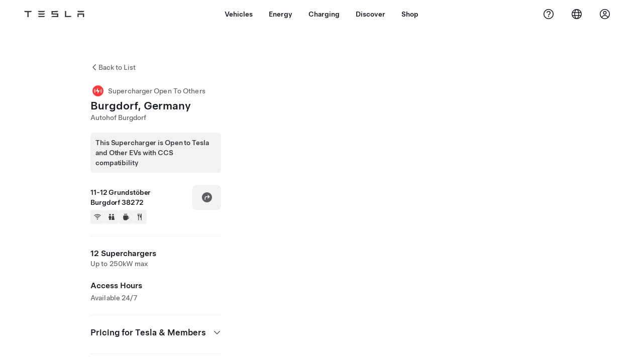

--- FILE ---
content_type: text/html; charset=utf-8
request_url: https://www.tesla.com/en_hk/findus/location/supercharger/burgdorfsupercharger
body_size: 15988
content:
<!DOCTYPE html><html dir="ltr" lang="en-US"><head><meta charSet="utf-8" data-next-head=""/><meta name="viewport" content="width=device-width" data-next-head=""/><link href="/assets/findus/icon.ico" rel="icon"/><link rel="stylesheet" media="all" href="https://digitalassets.tesla.com/tesla-design-system/raw/upload/design-system/9.x/index.css"/><meta name="apple-mobile-web-app-status-bar-style" content="black-translucent"/><meta name="viewport" content="width=device-width, initial-scale=1.0, maximum-scale=1.0, user-scalable=no"/><link rel="stylesheet" media="all" href="https://tesla.com/modules/custom/tesla_mega_menu/dist/9.2.0/header.bundle.css"/><link rel="preload" href="/findus/_next/static/css/1c58be8e460ed7b8.css" as="style"/><link rel="stylesheet" href="/findus/_next/static/css/1c58be8e460ed7b8.css" data-n-g=""/><link rel="preload" href="/findus/_next/static/css/7fc31bffc3ad26bb.css" as="style"/><link rel="stylesheet" href="/findus/_next/static/css/7fc31bffc3ad26bb.css" data-n-p=""/><noscript data-n-css=""></noscript><script defer="" nomodule="" src="/findus/_next/static/chunks/polyfills-42372ed130431b0a.js"></script><script src="/findus/_next/static/chunks/webpack-047e56f6eafbc673.js" defer=""></script><script src="/findus/_next/static/chunks/framework-f0f34dd321686665.js" defer=""></script><script src="/findus/_next/static/chunks/main-a3f881f48846a3a6.js" defer=""></script><script src="/findus/_next/static/chunks/pages/_app-607d0c6fba9a235e.js" defer=""></script><script src="/findus/_next/static/chunks/7e42aecb-b13b71ae60be8faf.js" defer=""></script><script src="/findus/_next/static/chunks/71f82f92-86c876be88ded4d9.js" defer=""></script><script src="/findus/_next/static/chunks/6d2b60a9-e6dd7cf512da3496.js" defer=""></script><script src="/findus/_next/static/chunks/3085-ad197560c9590e5f.js" defer=""></script><script src="/findus/_next/static/chunks/7462-a685718f3fb1ca17.js" defer=""></script><script src="/findus/_next/static/chunks/3596-047aab4711b98de2.js" defer=""></script><script src="/findus/_next/static/chunks/6277-6955b67d069419e7.js" defer=""></script><script src="/findus/_next/static/chunks/4279-436abab53d862bdb.js" defer=""></script><script src="/findus/_next/static/chunks/5707-c8819c3dfa3d6371.js" defer=""></script><script src="/findus/_next/static/chunks/6385-a5ce16894de4b30e.js" defer=""></script><script src="/findus/_next/static/chunks/pages/%5Blocale%5D/findus/location/%5BfunctionType%5D/%5BlocationSlug%5D-4ab010fa046c9374.js" defer=""></script><script src="/findus/_next/static/PGhjgPTED99rop4rbrkc5/_buildManifest.js" defer=""></script><script src="/findus/_next/static/PGhjgPTED99rop4rbrkc5/_ssgManifest.js" defer=""></script></head><script>
          const path = window.location.pathname;
          if (!path.includes("list")) document.documentElement.setAttribute("dir", ["he_il", "ar_il", "ar_ae", "ar_qa", "ar_sa"].includes(path.split("/")[1].toLowerCase()) ? "rtl" : "ltr")
          </script><body><div class="tds-header" id="tds-site-header-wrapper"><div id="mega-menu"></div></div><script src="https://tesla.com/modules/custom/tesla_mega_menu/dist/9.2.0/header.bundle.js"></script><div id="__next"><div><div><div class="list-content"><div class="styles_location-conatiner___3Go3"><div class="styles_back-btn__ZiDXm"><svg class="tds-icon tds-icon-chevron-small-270 tds-icon--small" viewBox="0 0 16 16" xmlns="http://www.w3.org/2000/svg"><path fill="currentColor" d="M11.025 13.25a.748.748 0 0 1-1.281.53l-5.25-5.264a.75.75 0 0 1 0-1.06L9.717 2.22a.75.75 0 1 1 1.062 1.06L6.084 7.986l4.722 4.734a.75.75 0 0 1 .219.53"></path></svg><div class="styles_back-btn-text__Fz3eP"><a href="/en_HK/findus/list">Back to List</a></div></div><div class="styles_location-details__yychh"><div class="styles_card-container__TsVOM"><div class="styles_headerContainer___sXD_"><div class="styles_headerTypeContainer__7clDm"><div class="styles_headerTypeText__wiiUa"><img src="/assets/findus/pin_party_wo_shadow.svg" style="min-width:24px;min-height:24px;margin-right:5px"/><span class="">Supercharger Open To Others</span></div></div><div class="styles_card_header_text__FJOxf"><span class="">Burgdorf, Germany</span></div><div class="styles_commonSiteNameText__mR_n5"><span class="">Autohof Burgdorf</span></div></div><div class="styles_additionalNoticeContainer__X8mk7"><div class="styles_additionalNoticeContent__23mSR"><div><span class="tds-chip styles_additionalNoticeChip__qdM4l" style="padding:10px;justify-content:flex-start;width:fit-content"><span class="tds-chip-text">This Supercharger is Open to Tesla and Other EVs with CCS compatibility</span></span></div></div></div><div class="styles_chargerAddressComponent__0dnkP"><div class="styles_chargerAddressLinesAndDirections___T87s"><div><div><span class="styles_chargerAddressLineText__k56_n">11-12 Grundstöber</span></div><div><span class="styles_chargerAddressLineText__k56_n">Burgdorf 38272</span></div></div><div class="styles_chargerAddressDrivingDirections__VoZYJ"><button class="tds-btn styles_chargerNavigateButton__GKhWL"><div><svg class="tds-icon tds-icon-directions-filled tds-icon--default" viewBox="0 0 24 24" xmlns="http://www.w3.org/2000/svg"><path fill="currentColor" d="M12 22c5.523 0 10-4.477 10-10S17.523 2 12 2 2 6.477 2 12s4.477 10 10 10m2.53-14.53 2.75 2.75a.75.75 0 0 1 0 1.06l-2.75 2.75a.75.75 0 1 1-1.06-1.06l1.47-1.47h-4.19A1.75 1.75 0 0 0 9 13.25v3a.75.75 0 0 1-1.5 0v-3A3.25 3.25 0 0 1 10.75 10h4.19l-1.47-1.47a.75.75 0 0 1 1.06-1.06"></path></svg></div></button></div></div><div class="styles_amenitiesContainer__3mrnf"><div><a href="https://www.google.com/maps/search/wifi+ 11-12Grundstöber+Burgdorf" target="_blank"><button class="tds-icon-btn tds-icon-btn--medium styles_amenityIconButton__4C78t" type="button"><svg class="tds-icon tds-icon-wifi-filled styles_amenityIcon__3ka_r" viewBox="0 0 24 24" xmlns="http://www.w3.org/2000/svg"><path fill="currentColor" d="M21.671 7.284c.419.353.432.982.057 1.38-.382.406-1.02.418-1.449.063A12.95 12.95 0 0 0 12 5.75c-3.146 0-6.03 1.117-8.28 2.977-.428.355-1.066.343-1.448-.063-.375-.398-.361-1.027.057-1.38A14.94 14.94 0 0 1 12 3.75a14.94 14.94 0 0 1 9.671 3.534M12 20a1.5 1.5 0 1 1 0-3 1.5 1.5 0 0 1 0 3m-6.634-8.076c-.372-.397-.36-1.024.065-1.366A10.46 10.46 0 0 1 12 8.25c2.485 0 4.77.864 6.568 2.308.425.341.437.969.065 1.366-.383.408-1.023.417-1.466.077A8.46 8.46 0 0 0 12 10.25 8.46 8.46 0 0 0 6.832 12c-.443.341-1.083.332-1.466-.076M8.5 13.876c-.436.314-.442.935-.074 1.327.387.411 1.036.404 1.521.113A4 4 0 0 1 12 14.75c.75 0 1.453.207 2.053.566.485.29 1.134.298 1.521-.113.368-.392.363-1.013-.074-1.327A5.97 5.97 0 0 0 12 12.75a5.97 5.97 0 0 0-3.5 1.126"></path></svg></button></a></div><div><a href="https://www.google.com/maps/search/restrooms+ 11-12Grundstöber+Burgdorf" target="_blank"><button class="tds-icon-btn tds-icon-btn--medium styles_amenityIconButton__4C78t" type="button"><svg class="tds-icon tds-icon-restroom-filled styles_amenityIcon__3ka_r" viewBox="0 0 24 24" xmlns="http://www.w3.org/2000/svg"><path fill="currentColor" d="M10 5.5a2.5 2.5 0 1 1-5 0 2.5 2.5 0 0 1 5 0M16.5 8a2.5 2.5 0 1 0 0-5 2.5 2.5 0 0 0 0 5m-.806 1a2 2 0 0 0-1.973 1.671l-1.624 9.747a.5.5 0 0 0 .493.582h7.82a.5.5 0 0 0 .493-.582l-1.624-9.747A2 2 0 0 0 17.306 9zM3.5 12a3 3 0 0 1 3-3h2a3 3 0 0 1 3 3v3a.5.5 0 0 1-.5.5h-1v5a.5.5 0 0 1-.5.5h-4a.5.5 0 0 1-.5-.5v-5H4a.5.5 0 0 1-.5-.5z"></path></svg></button></a></div><div><a href="https://www.google.com/maps/search/beverage+ 11-12Grundstöber+Burgdorf" target="_blank"><button class="tds-icon-btn tds-icon-btn--medium styles_amenityIconButton__4C78t" type="button"><svg class="tds-icon tds-icon-coffee-filled styles_amenityIcon__3ka_r" viewBox="0 0 24 24" xmlns="http://www.w3.org/2000/svg"><path fill="currentColor" d="M15.536 3.219a.75.75 0 1 0-1.172-.937l-.075.094a2 2 0 0 0 0 2.498l.15.189a.5.5 0 0 1 0 .624l-.075.095a.75.75 0 0 0 1.172.937l.075-.095a2 2 0 0 0 0-2.498l-.15-.189a.5.5 0 0 1 0-.624zM5 9.5A1.5 1.5 0 0 1 6.5 8h11A1.5 1.5 0 0 1 19 9.5V11h1a2 2 0 0 1 2 2v3a2 2 0 0 1-2 2h-1.341A6 6 0 0 1 13 22h-2a6 6 0 0 1-6-6zm14 3v4h1a.5.5 0 0 0 .5-.5v-3a.5.5 0 0 0-.5-.5zM12.418 2.164a.75.75 0 0 1 .118 1.055l-.076.094a.5.5 0 0 0 0 .624l.15.189a2 2 0 0 1 0 2.498l-.074.095a.75.75 0 1 1-1.172-.937l.076-.095a.5.5 0 0 0 0-.624l-.151-.189a2 2 0 0 1 0-2.498l.075-.094a.75.75 0 0 1 1.054-.118M9.536 3.219a.75.75 0 1 0-1.172-.937l-.075.094a2 2 0 0 0 0 2.498l.15.189a.5.5 0 0 1 0 .624l-.075.095a.75.75 0 1 0 1.172.937l.075-.095a2 2 0 0 0 0-2.498l-.15-.189a.5.5 0 0 1 0-.624z"></path></svg></button></a></div><div><a href="https://www.google.com/maps/search/restaurants+ 11-12Grundstöber+Burgdorf" target="_blank"><button class="tds-icon-btn tds-icon-btn--medium styles_amenityIconButton__4C78t" type="button"><svg class="tds-icon tds-icon-restaurant-filled styles_amenityIcon__3ka_r" viewBox="0 0 24 24" xmlns="http://www.w3.org/2000/svg"><path fill="currentColor" d="M8.775 2a.6.6 0 0 1 .6.6v4.15a.5.5 0 0 0 1 0V2.562a.562.562 0 1 1 1.125 0v5.491c0 .937-.76 1.697-1.697 1.697a.053.053 0 0 0-.053.053V21a1 1 0 1 1-2 0V9.803a.053.053 0 0 0-.053-.053C6.76 9.75 6 8.99 6 8.053V2.587a.587.587 0 1 1 1.175 0V6.75a.5.5 0 0 0 1 0V2.6a.6.6 0 0 1 .6-.6m6.547 1.435-2.69 9.03a1 1 0 0 0 .96 1.285H15.5a.25.25 0 0 1 .25.25v7a1 1 0 1 0 2 0V2.502A.5.5 0 0 0 17.248 2a2.01 2.01 0 0 0-1.926 1.435"></path></svg></button></a></div></div></div><hr class="cardSectionSeparator"/><div class="styles_chargerQuantityAndPowerContainer___KSw8"><div class="styles_chargerQuantityAndPowerStructure__YcpFc"><span class="styles_chargerQuantityText__pfnaK">12 Superchargers</span><span class="styles_chargerMaxPowerText__Jtrrt">Up to 250kW max</span></div></div><div class="styles_chargerHoursContainer__KUdcb"><span class="styles_chargerHoursHeaderLabel__GrF5c">Access Hours</span><span class="styles_twentyfoursevenText__btGSf">Available 24/7</span></div><hr class="cardSectionSeparator"/><div class="styles_chargerHoursContainer__KUdcb"><details class="tds-accordion tds-accordion--chevron-ending"><summary class="tds-accordion-summary"><span class="tds-text--h5"><span class="tds-text-h5">Pricing for Tesla &amp; Members</span></span><svg class="tds-icon tds-icon-chevron-small-180 tds-icon--small" viewBox="0 0 16 16" xmlns="http://www.w3.org/2000/svg"><path fill="currentColor" d="M13.25 4.975a.748.748 0 0 1 .53 1.281l-5.264 5.25a.75.75 0 0 1-1.06 0L2.22 6.283a.75.75 0 1 1 1.06-1.062l4.706 4.695 4.734-4.722a.75.75 0 0 1 .53-.219"></path></svg></summary></details></div><hr class="cardSectionSeparator"/><div class="styles_chargerHoursContainer__KUdcb"><details class="tds-accordion tds-accordion--chevron-ending"><summary class="tds-accordion-summary"><span class="tds-text--h5"><span class="tds-text-h5">Pricing for Non-Tesla</span></span><svg class="tds-icon tds-icon-chevron-small-180 tds-icon--small" viewBox="0 0 16 16" xmlns="http://www.w3.org/2000/svg"><path fill="currentColor" d="M13.25 4.975a.748.748 0 0 1 .53 1.281l-5.264 5.25a.75.75 0 0 1-1.06 0L2.22 6.283a.75.75 0 1 1 1.06-1.062l4.706 4.695 4.734-4.722a.75.75 0 0 1 .53-.219"></path></svg></summary></details></div><hr class="cardSectionSeparator"/><div class="styles_contactContainer__K0_Og"><div class="styles_contantStack__Lp9UH"><div class="styles_contactContent__qkoBs"><span class="styles_contactHeaderLabel__UUN17">Roadside Assistance</span><span class="">Tesla Owner Service: <a class="tds-link" href="tel:030 700 149 725" rel="noopener noreferrer" target="_blank">030 700 149 725</a></span></div></div></div><hr class="cardSectionSeparator"/><a class="styles_chargerFooterNoticeContainer__sJpVS" href="https://www.tesla.com/support/supercharging-other-evs" target="_blank"><div class="styles_chargerFooterNoticeLabelContainer__TeAyz"><span class="styles_chargerFooterNoticeMainLabel__bOA1A">Supercharger Open To Others</span><span class="styles_chargerFooterNoticeSubLabel__ZkAEb">Supported Vehicles: Tesla, Other EVs</span></div><div class="styles_chargerFooterNoticeIcon__tjjdj"><svg class="tds-icon tds-icon-external-small tds-icon--small" viewBox="0 0 16 16" xmlns="http://www.w3.org/2000/svg"><path fill="currentColor" d="M13 9.75V11c0 1.103-.897 2-2 2H5c-1.103 0-2-.897-2-2V5c0-1.103.897-2 2-2h1.25a.75.75 0 0 1 0 1.5H5a.5.5 0 0 0-.5.5v6a.5.5 0 0 0 .5.5h6a.5.5 0 0 0 .5-.5V9.75a.75.75 0 0 1 1.5 0M12.25 3h-3.5a.75.75 0 0 0 0 1.5h1.686L7.22 7.72a.75.75 0 0 0 1.06 1.06l3.22-3.223V7.25a.75.75 0 0 0 1.5 0v-3.5a.75.75 0 0 0-.75-.75"></path></svg></div></a></div><div class="styles_map-image__cVqgS"><img alt="" class="styles_map-preview__GXAor" height="449" src="https://maps.googleapis.com/maps/api/staticmap?center=52.1224974,10.2288714&amp;zoom=15&amp;size=660x449&amp;maptype=&amp;maptype=roadmap&amp;style=feature:landscape%7Celement:geometry%7Ccolor:0xeeeeee&amp;style=feature:poi%7Cvisibility:off&amp;style=feature:road%7Celement:geometry.fill%7Ccolor:0xffffff&amp;style=feature:road%7Celement:geometry.stroke%7Ccolor:0xffffff&amp;style=feature:road%7Celement:labels.text%7Csaturation:-100&amp;style=feature:road.highway%7Celement:geometry.fill%7Ccolor:0xc4c4c4&amp;style=feature:road.highway%7Celement:geometry.stroke%7Ccolor:0xc4c4c4&amp;style=feature:water%7Ccolor:0xD4D4D4
&amp;key=AIzaSyANja5-X2WJ5BhM_vQlBBN8qm-EI4_Z6ew&amp;markers=52.1224974,10.2288714" width="660"/></div></div></div><div class="footer-links"><a class="tds-link tds-link--secondary footer-link-text" href="/en_HK/about?redirect=no" target="_blank">Tesla © <!-- -->2026</a><a class="tds-link tds-link--secondary footer-link-text" href="/en_HK/about/legal?redirect=no" target="_blank">Privacy &amp; Legal</a><a class="tds-link tds-link--secondary footer-link-text" href="/en_HK/contact?redirect=no" target="_blank">Contact</a><a class="tds-link tds-link--secondary footer-link-text" href="/en_HK/careers?redirect=no" target="_blank">Careers</a><a class="tds-link tds-link--secondary footer-link-text" href="/en_HK/updates?redirect=no" target="_blank">Get Newsletter</a><a class="tds-link tds-link--secondary footer-link-text" href="/en_HK/findus/list?redirect=no" target="_blank">Locations</a></div></div></div></div></div><script id="__NEXT_DATA__" type="application/json">{"props":{"pageProps":{"formattedData":{"chargerAccessHours":{},"chargerAccessTypeAndInstructions":{},"chargerAddress":["11-12 Grundstöber","Burgdorf 38272"],"chargerAddressDetails":{"directionsLink":"https://maps.google.com/maps?daddr=52.122814,10.228904"},"chargerAmenities":[{"icon":{"children":[{"name":"path","type":"element","value":"","attributes":{"fill":"currentColor","d":"M21.671 7.284c.419.353.432.982.057 1.38-.382.406-1.02.418-1.449.063A12.95 12.95 0 0 0 12 5.75c-3.146 0-6.03 1.117-8.28 2.977-.428.355-1.066.343-1.448-.063-.375-.398-.361-1.027.057-1.38A14.94 14.94 0 0 1 12 3.75a14.94 14.94 0 0 1 9.671 3.534M12 20a1.5 1.5 0 1 1 0-3 1.5 1.5 0 0 1 0 3m-6.634-8.076c-.372-.397-.36-1.024.065-1.366A10.46 10.46 0 0 1 12 8.25c2.485 0 4.77.864 6.568 2.308.425.341.437.969.065 1.366-.383.408-1.023.417-1.466.077A8.46 8.46 0 0 0 12 10.25 8.46 8.46 0 0 0 6.832 12c-.443.341-1.083.332-1.466-.076M8.5 13.876c-.436.314-.442.935-.074 1.327.387.411 1.036.404 1.521.113A4 4 0 0 1 12 14.75c.75 0 1.453.207 2.053.566.485.29 1.134.298 1.521-.113.368-.392.363-1.013-.074-1.327A5.97 5.97 0 0 0 12 12.75a5.97 5.97 0 0 0-3.5 1.126"},"children":[]}],"id":"icon-wifi-filled","viewBox":"0 0 24 24"},"label":"AMENITIES_WIFI","url":"https://www.google.com/maps/search/wifi+ 11-12Grundstöber+Burgdorf"},{"icon":{"children":[{"name":"path","type":"element","value":"","attributes":{"fill":"currentColor","d":"M10 5.5a2.5 2.5 0 1 1-5 0 2.5 2.5 0 0 1 5 0M16.5 8a2.5 2.5 0 1 0 0-5 2.5 2.5 0 0 0 0 5m-.806 1a2 2 0 0 0-1.973 1.671l-1.624 9.747a.5.5 0 0 0 .493.582h7.82a.5.5 0 0 0 .493-.582l-1.624-9.747A2 2 0 0 0 17.306 9zM3.5 12a3 3 0 0 1 3-3h2a3 3 0 0 1 3 3v3a.5.5 0 0 1-.5.5h-1v5a.5.5 0 0 1-.5.5h-4a.5.5 0 0 1-.5-.5v-5H4a.5.5 0 0 1-.5-.5z"},"children":[]}],"id":"icon-restroom-filled","viewBox":"0 0 24 24"},"label":"AMENITIES_RESTROOMS","url":"https://www.google.com/maps/search/restrooms+ 11-12Grundstöber+Burgdorf"},{"icon":{"children":[{"name":"path","type":"element","value":"","attributes":{"fill":"currentColor","d":"M15.536 3.219a.75.75 0 1 0-1.172-.937l-.075.094a2 2 0 0 0 0 2.498l.15.189a.5.5 0 0 1 0 .624l-.075.095a.75.75 0 0 0 1.172.937l.075-.095a2 2 0 0 0 0-2.498l-.15-.189a.5.5 0 0 1 0-.624zM5 9.5A1.5 1.5 0 0 1 6.5 8h11A1.5 1.5 0 0 1 19 9.5V11h1a2 2 0 0 1 2 2v3a2 2 0 0 1-2 2h-1.341A6 6 0 0 1 13 22h-2a6 6 0 0 1-6-6zm14 3v4h1a.5.5 0 0 0 .5-.5v-3a.5.5 0 0 0-.5-.5zM12.418 2.164a.75.75 0 0 1 .118 1.055l-.076.094a.5.5 0 0 0 0 .624l.15.189a2 2 0 0 1 0 2.498l-.074.095a.75.75 0 1 1-1.172-.937l.076-.095a.5.5 0 0 0 0-.624l-.151-.189a2 2 0 0 1 0-2.498l.075-.094a.75.75 0 0 1 1.054-.118M9.536 3.219a.75.75 0 1 0-1.172-.937l-.075.094a2 2 0 0 0 0 2.498l.15.189a.5.5 0 0 1 0 .624l-.075.095a.75.75 0 1 0 1.172.937l.075-.095a2 2 0 0 0 0-2.498l-.15-.189a.5.5 0 0 1 0-.624z"},"children":[]}],"id":"icon-coffee-filled","viewBox":"0 0 24 24"},"label":"AMENITIES_CAFE","url":"https://www.google.com/maps/search/beverage+ 11-12Grundstöber+Burgdorf"},{"icon":{"children":[{"name":"path","type":"element","value":"","attributes":{"fill":"currentColor","d":"M8.775 2a.6.6 0 0 1 .6.6v4.15a.5.5 0 0 0 1 0V2.562a.562.562 0 1 1 1.125 0v5.491c0 .937-.76 1.697-1.697 1.697a.053.053 0 0 0-.053.053V21a1 1 0 1 1-2 0V9.803a.053.053 0 0 0-.053-.053C6.76 9.75 6 8.99 6 8.053V2.587a.587.587 0 1 1 1.175 0V6.75a.5.5 0 0 0 1 0V2.6a.6.6 0 0 1 .6-.6m6.547 1.435-2.69 9.03a1 1 0 0 0 .96 1.285H15.5a.25.25 0 0 1 .25.25v7a1 1 0 1 0 2 0V2.502A.5.5 0 0 0 17.248 2a2.01 2.01 0 0 0-1.926 1.435"},"children":[]}],"id":"icon-restaurant-filled","viewBox":"0 0 24 24"},"label":"AMENITIES_RESTAURANT","url":"https://www.google.com/maps/search/restaurants+ 11-12Grundstöber+Burgdorf"}],"additionalNotice":{"chipLabel":"This Supercharger is Open to Tesla and Other EVs with CCS compatibility"},"chargerDetails":{"name":"Burgdorf, Germany","address":{"street":"Grundstöber","streetNumber":"11-12","city":"Burgdorf","district":null,"state":null,"countryCode":"DE","country":"Germany","postalCode":"38272","postalExt":null,"navRegion":"eu","nearestEntrance":null},"entryPoint":{"latitude":52.122814,"longitude":10.228904},"centroid":{"latitude":52.122704,"longitude":10.22948},"publicStallCount":12,"openToPublic":true,"amenities":["AMENITIES_WIFI","AMENITIES_RESTROOMS","AMENITIES_CAFE","AMENITIES_RESTAURANT","AMENITIES_TWENTY_FOUR_HOUR"],"maxPowerKw":250,"timeZone":"Europe/Berlin","accessType":"Public","openToNonTeslas":true,"availabilityProfile":{"siteId":{"id":5529,"siteType":"SITE_TYPE_SUPERCHARGER"},"trtId":{"id":20762,"siteType":"SITE_TYPE_SUPERCHARGER"},"createdTimestamp":"2026-01-22T00:00:00Z","utcOffset":"3600s","availabilityProfile":{"sunday":{"congestionValue":[0.011363636363636367,0.011363636363636367,0.02178030303030304,0.02155385375494072,0.026988636363636374,0.02178030303030304,0.010416666666666671,0.02155385375494072,0.05936316287878788,0.09882920110192836,0.1628100562072336,0.20738636363636362,0.22432490224828933,0.2267992424242424,0.21543560606060608,0.19442762667660213,0.1890853287337662,0.1642992424242424,0.12831439393939395,0.05397727272727274,0.056400401069518734,0.05762589126559716,0.053030303030303046,0.03909035204991089]},"monday":{"congestionValue":[0.020833333333333343,0.015625000000000007,0.010416666666666671,0,0.010416666666666671,0.020833333333333343,0.05103343214756259,0.07528409090909093,0.09969329488919042,0.12630746384297523,0.13636363636363635,0.13245200585399447,0.11837121212121213,0.12738114844093107,0.10962234283129807,0.10298295454545453,0.10615166083916085,0.1169507575757576,0.0969794094794095,0.05871212121212123,0.042307263814616775,0.03645833333333334,0.03172348484848486,0.021349862258953176]},"tuesday":{"congestionValue":[0.02178030303030304,0.015625000000000007,0.015625000000000007,0.010416666666666671,0,0,0.03125,0.04214015151515152,0.04911329201101929,0.10732323232323232,0.14583333333333334,0.15509259259259262,0.13997395833333334,0.13020833333333334,0.13095238095238093,0.11979166666666666,0.11024305555555555,0.08854166666666667,0.05833333333333335,0.04687500000000001,0.052083333333333336,0.05208333333333335,0.03819444444444446,0.015625000000000007]},"wednesday":{"congestionValue":[0.010416666666666671,0,0,0,0,0,0.016666666666666673,0.027777777777777783,0.05583333333333334,0.08333333333333333,0.12208333333333334,0.15416666666666667,0.15416666666666667,0.1275,0.1,0.08819444444444446,0.10052083333333335,0.11250000000000002,0.08958333333333333,0.08194444444444444,0.07083333333333335,0.06666666666666667,0.03916666666666666,0.008333333333333337]},"thursday":{"congestionValue":[0.010416666666666671,0.010416666666666671,0.010416666666666671,0,0,0.05208333333333334,0.06770833333333334,0.06979166666666668,0.07500000000000001,0.10416666666666669,0.155978097809781,0.1638257575757576,0.15123387338733874,0.1414983164983165,0.17555296266233766,0.19128787878787878,0.17611945346320346,0.1423611111111111,0.12062937062937062,0.12123609512850017,0.10748106060606061,0.08074415036440352,0.020833333333333343,0.015625000000000007]},"friday":{"congestionValue":[0.020833333333333343,0.015625000000000007,0.015625000000000007,0.010416666666666671,0,0.031250000000000014,0.041666666666666685,0.048611111111111126,0.09635416666666666,0.12547348484848486,0.20074147083075655,0.23484848484848486,0.2608031849103278,0.23171296296296295,0.1893547789929369,0.1471952672795369,0.1326486013986014,0.11695075757575758,0.10740446746880572,0.0857007575757576,0.06841440723019672,0.05729166666666667,0.0625,0.04947916666666668]},"saturday":{"congestionValue":[0.02864583333333333,0.029479578392621882,0.026988636363636374,0.02178030303030304,0,0.020833333333333343,0.026041666666666678,0.028645833333333346,0.07980647824397825,0.11793496765406877,0.1817948956780924,0.21543560606060605,0.24367816091954023,0.24337121212121215,0.20423197492163012,0.15408682412358884,0.1369047619047619,0.13589015151515152,0.12100919913419915,0.07157394843962009,0.0653409090909091,0.026988636363636374,0.02155385375494072,0.010416666666666671]}}},"accessHours":{"twentyFourSeven":true},"locationGUID":"f1e9904c-f94b-4add-bbb1-737b428632c7","commonSiteName":"Autohof Burgdorf","effectivePricebooks":[{"feeType":"CHARGING","rateBase":0.46,"rateTier1":0,"rateTier2":0,"rateMinTier1":null,"rateMinTier2":null,"rateMinTier3":null,"rateMinTier4":null,"currencyCode":"EUR","uom":"kwh","startTime":"","endTime":"","days":"","isTou":false,"vehicleMakeType":"TSLA","minSiteOccupancy":null,"maxSiteOccupancy":null,"isMemberPricebook":true},{"feeType":"CONGESTION","rateBase":0.5,"rateTier1":0,"rateTier2":0,"rateMinTier1":null,"rateMinTier2":null,"rateMinTier3":null,"rateMinTier4":null,"currencyCode":"EUR","uom":"min","startTime":"","endTime":"","days":"","isTou":false,"vehicleMakeType":"TSLA","minSiteOccupancy":null,"maxSiteOccupancy":null,"isMemberPricebook":true},{"feeType":"CHARGING","rateBase":0.64,"rateTier1":0,"rateTier2":0,"rateMinTier1":null,"rateMinTier2":null,"rateMinTier3":null,"rateMinTier4":null,"currencyCode":"EUR","uom":"kwh","startTime":"","endTime":"","days":"","isTou":false,"vehicleMakeType":"NTSLA","minSiteOccupancy":null,"maxSiteOccupancy":null,"isMemberPricebook":false},{"feeType":"CONGESTION","rateBase":0.5,"rateTier1":0,"rateTier2":0,"rateMinTier1":null,"rateMinTier2":null,"rateMinTier3":null,"rateMinTier4":null,"currencyCode":"EUR","uom":"min","startTime":"","endTime":"","days":"","isTou":false,"vehicleMakeType":"NTSLA","minSiteOccupancy":null,"maxSiteOccupancy":null,"isMemberPricebook":false},{"feeType":"CHARGING","rateBase":0.54,"rateTier1":0,"rateTier2":0,"rateMinTier1":null,"rateMinTier2":null,"rateMinTier3":null,"rateMinTier4":null,"currencyCode":"EUR","uom":"kwh","startTime":"","endTime":"","days":"","isTou":false,"vehicleMakeType":"MSP","minSiteOccupancy":null,"maxSiteOccupancy":null,"isMemberPricebook":false},{"feeType":"CONGESTION","rateBase":0.5,"rateTier1":0,"rateTier2":0,"rateMinTier1":null,"rateMinTier2":null,"rateMinTier3":null,"rateMinTier4":null,"currencyCode":"EUR","uom":"min","startTime":"","endTime":"","days":"","isTou":false,"vehicleMakeType":"MSP","minSiteOccupancy":null,"maxSiteOccupancy":null,"isMemberPricebook":false}]},"email":null,"chargerMaxPower":250,"chargerName":"Burgdorf, Germany","commonSiteName":"Autohof Burgdorf","phoneNumber":null,"roadSideAssistanceNumber":"030 700 149 725","chargerPricing":[{"chargingLabel":"Charging Fees for Tesla Owner","idleFee":null,"idleLabel":"Idle fees (up to)","pricingDetails":[{"label":"Base Rate","rate":"€0.46/kWh"}]},{"chargingLabel":"Charging Fees for Other EVs","idleFee":null,"idleLabel":"Idle fees (up to)","pricingDetails":[{"label":"Base Rate","rate":"€0.64/kWh"}]}],"chargerQuantity":12,"chargerHistogramData":[{"chargingLabel":"Pricing for Tesla \u0026 Members","data":{"labels":["4AM","5AM","6AM","7AM","8AM","9AM","10AM","11AM","12PM","1PM","2PM","3PM","4PM","5PM","6PM","7PM","8PM","9PM","10PM","11PM","12AM","1AM","2AM","3AM"],"datasets":[{"label":"Congestion Level","data":[0.010416666666666671,0,0.031250000000000014,0.041666666666666685,0.048611111111111126,0.09635416666666666,0.12547348484848486,0.20074147083075655,0.23484848484848486,0.2608031849103278,0.23171296296296295,0.1893547789929369,0.1471952672795369,0.1326486013986014,0.11695075757575758,0.10740446746880572,0.0857007575757576,0.06841440723019672,0.05729166666666667,0.0625,0.04947916666666668,0.02864583333333333,0.029479578392621882,0.026988636363636374]}]},"busyTimes":null,"idleFees":"","congestionFees":"Congestion fees (up to) €0.50/min","currentRate":"€0.46/kWh","activeBar":22,"axisLabels":[{"index":0,"value":"4a"},{"index":4,"value":"8a"},{"index":8,"value":"12p"},{"index":12,"value":"4p"},{"index":16,"value":"8p"},{"index":20,"value":"12a"},{"index":24,"value":"4a"}],"chargingUom":"kwh","parkingRate":{"currencyCode":"EUR","price":0},"parkingUom":"min","regionLabels":[{"index":0,"value":{"currencyCode":"EUR","price":0.46}}],"isTou":false,"congestionRate":{"currencyCode":"EUR","price":0.5},"showChargingMembershipUpsell":false},{"chargingLabel":"Pricing for Non-Tesla","data":{"labels":["4AM","5AM","6AM","7AM","8AM","9AM","10AM","11AM","12PM","1PM","2PM","3PM","4PM","5PM","6PM","7PM","8PM","9PM","10PM","11PM","12AM","1AM","2AM","3AM"],"datasets":[{"label":"Congestion Level","data":[0.010416666666666671,0,0.031250000000000014,0.041666666666666685,0.048611111111111126,0.09635416666666666,0.12547348484848486,0.20074147083075655,0.23484848484848486,0.2608031849103278,0.23171296296296295,0.1893547789929369,0.1471952672795369,0.1326486013986014,0.11695075757575758,0.10740446746880572,0.0857007575757576,0.06841440723019672,0.05729166666666667,0.0625,0.04947916666666668,0.02864583333333333,0.029479578392621882,0.026988636363636374]}]},"busyTimes":null,"idleFees":"","congestionFees":"Congestion fees (up to) €0.50/min","currentRate":"€0.64/kWh","activeBar":22,"axisLabels":[{"index":0,"value":"4a"},{"index":4,"value":"8a"},{"index":8,"value":"12p"},{"index":12,"value":"4p"},{"index":16,"value":"8p"},{"index":20,"value":"12a"},{"index":24,"value":"4a"}],"chargingUom":"kwh","parkingRate":{"currencyCode":"EUR","price":0},"parkingUom":"min","regionLabels":[{"index":0,"value":{"currencyCode":"EUR","price":0.64}}],"isTou":false,"congestionRate":{"currencyCode":"EUR","price":0.5},"showChargingMembershipUpsell":true}],"showHistogram":true},"functionTypeFromQuery":"superchargers","googleMapKey":"AIzaSyANja5-X2WJ5BhM_vQlBBN8qm-EI4_Z6ew","baiduMapAk":"qAt8bB6YfSE69wpL9zPMcSVCdkjQO94Z","gioConfig":{"GIO_ACCOUNT_ID":"","GIO_DATA_RESOURCE_ID":"","GIO_HOST":""},"listFunctionType":"superchargers","locationData":{"marketing":{"display_driving_directions":true,"show_on_bodyshop_support_page":false,"show_on_find_us":true,"store_sub_region":{"display_name":"Germany","locale":null},"display_name":"Burgdorf Supercharger","roadside_assistance_number":"030 700 149 725","address_notes":null,"gmaps_override":null,"location_url_slug":"burgdorfsupercharger","gmaps_override_longitude":10.228904,"store_region":{"name":"europe"},"gmaps_override_latitude":52.122814,"service_center_phone":null,"service_hours_by_appointment_only":"0","store_hours_by_appointment_only":"0","phone_numbers":null,"common_name":""},"functions":[{"business_hours":{"hours":[]},"address":{"country":"DE","address_validated":false,"city":"Burgdorf","address_1":"11 Grundstöber","address_2":"","latitude":52.1224974,"county":null,"state_province":"","locale":"en-US","address_number":"11","address_street":"Grundstöber","district":null,"country_name":null,"address_provider_enum":"google","postal_code":"38272","postal_code_suffix":null,"longitude":10.2288714},"address_by_locale":[{"country":"DE","address_validated":false,"city":"Burgdorf","address_1":"11 Grundstöber","address_2":"","latitude":52.1224974,"county":null,"state_province":"","locale":"en-US","address_number":"11","address_street":"Grundstöber","district":null,"country_name":null,"address_provider_enum":"google","postal_code":"38272","postal_code_suffix":null,"longitude":10.2288714}],"customer_facing_name":"Burgdorf Supercharger Burgdorf ","translations":{"customerFacingName":{"en-US":"Burgdorf Supercharger Burgdorf "}},"name":"Charging_Supercharger","opening_date":"2022-07-05","status":"Open"}],"tesla_center_collision_function":{"company_phone":null},"key_data":{"address":{"country":"DE","address_validated":false,"city":"Burgdorf","address_1":"11 Grundstöber","address_2":"","latitude":52.1224974,"county":null,"state_province":"","locale":"en-US","address_number":"11","address_street":"Grundstöber","district":null,"country_name":"Germany","address_provider_enum":"google","postal_code":"38272","postal_code_suffix":null,"longitude":10.2288714},"phone":null,"local_address":null,"use_local_address":false,"geo_point":{"lon":10.2288714,"lat":52.1224974},"status":{"name":"Open"},"address_by_locale":[{"country":"DE","city":"Burgdorf","address_1":"11 Grundstöber","address_2":"","latitude":52.1224974,"country_name":null,"state_province":"","locale":"en-US","postal_code":"38272","longitude":10.2288714}]},"supercharger_function":{"customer_facing_coming_soon_date":"","actual_longitude":"10.22948","access_type":"Public","installed_full_power":"250","vote_winner_quarter":null,"show_on_find_us":"1","project_status":"Open","actual_latitude":"52.122704","open_to_non_tesla":true,"coming_soon_longitude":"10.229286","site_status":"open","coming_soon_name":"Salzgitter","charging_accessibility":"All Vehicles (Production)","coming_soon_latitude":"52.122721","num_charger_stalls":"12"}},"locationSlug":"burgdorfsupercharger","currentLocationType":"party","allLocationTypesApartFromCurrent":[],"translations":{"app_strings":{"findUs_description":"Use the interactive Find Us map to locate Tesla charging stations, service centers, galleries and stores on the go.","findUs_keywords":"Tesla charging stations map, Tesla charging stations, Tesla charging stations near me, Tesla store, Tesla service center, Tesla gallery, electric vehicle charging, where can I charge my Tesla, ev charging stations, electric car charging stations, electric car charging, interactive find us map, global supercharger map, global tesla charging map, global destination chargers","title":"Find Us | Tesla"},"errors":{"default":"Something's gone wrong!","noLocations":"Unable to find locations for your query.","serviceDown":"Unable to connect to server."},"filters":{"__RestOfWorld":{"all_demo_drive":"Test Drive"},"all_destination_chargers":"Destination Chargers","all_service_collision":"Service \u0026 Collision","all_stores_and_delivery":"Stores and Galleries","all_superchargers":"Superchargers","bodyRepairCenter":"Body Repair Center","bodyshop":"Body Shops","buttons":{"apply":"Apply","cancel":"Cancel","clear":"Clear"},"coming_soon_service_centers":"Service Centers Coming Soon","coming_soon_superchargers":"Superchargers Coming Soon","delivery_centers":"Delivery Centers","desktopLabel":"Find Us","in_store_demo_drive":"In Store","mobileLabel":"Filter","nacs_superchargers":"NACS Partner","open_to_all_evs_superchargers":"Other EV","open_to_all_evs_destination_chargers":"Other EV","self_serve_demo_drive":"Self-Serve","vehicle_type":"Vehicle Type:","stores":"Stores","tesla_collision_centers":"Tesla Collision Centers","tesla_exclusive_superchargers":"Tesla","tesla_exclusive_destination_chargers":"Tesla","tesla_service_centers":"Service Centers"},"callback":{"request_a_call":"Request Callback","callback_requested":"Callback Requested","callback_failed":"Callback Request Failed","first_name":"First Name","last_name":"Last Name","email":"Email","phone":"Phone","zip_code":"Zip Code","notes":"Notes","feedback_optional":"Optional","product_interest":"Product Interest","submit":"Submit","model_s":"Model S","model_3":"Model 3","model_x":"Model X","model_y":"Model Y","cybertruck":"Cybertruck","roadster":"Roadster","solar_panels":"Solar Panels","solar_roof":"Solar Roof","charging":"Charging","powerwall":"Powerwall","get_updates":"Get Updates","required":"Required","invalid_email":"Invalid email address","invalid_phone":"Invalid phone number","select_one_product":"Select at least one product","callback_success":"A Tesla Advisor will call you as soon as possible. \nYou’ll also receive periodic updates from Tesla through the email you provided.","callback_error":"Please try again","non_emea_consent_message":"By clicking \"Submit\", I authorize Tesla to contact me about this request via the contact information I provide. I understand calls or texts may use automatic or computer-assisted dialing or pre-recorded messages. Normal message and data rates apply. I can opt out at any time in the Tesla app or by \u003ca href=\"{{URL}}\" class=\"tds-link\"\u003eunsubscribing\u003c/a\u003e. This consent is not required to complete your request.","emea_consent_message":"I consent to be contacted about Tesla products, including through automated calls or texts. I understand and agree to \u003ca href=\"{{PRIVACY}}\" class=\"tds-link\"\u003eTesla’s Privacy Notice\u003c/a\u003e and \u003ca href=\"{{TERMS}}\" class=\"tds-link\"\u003eTerms of Use\u003c/a\u003e."},"footer":{"careers":"Careers","contact":"Contact","forums":"Forums","impressum":"Impressum","locations":"Locations","newsletter":"Get Newsletter","privacyLegal":"Privacy \u0026 Legal","recallInfo":"Recall Info","signOut":"Sign Out","teslaConnect":"Tesla Connect"},"list":{"commonStrings":{"title":"Find Us","backToList":"Back to List"},"country":{"AD":"Andorra","AE":"United Arab Emirates","AF":"Afghanistan","AG":"Antigua and Barbuda","AI":"Anguilla","AL":"Albania","AM":"Armenia","AN":"Netherlands Antilles","AO":"Angola","AQ":"Antarctica","AR":"Argentina","AS":"American Samoa","AT":"Austria","AU":"Australia","AW":"Aruba","AX":"Aland Islands","AZ":"Azerbaijan","BA":"Bosnia and Herzegovina","BB":"Barbados","BD":"Bangladesh","BE":"Belgium","BF":"Burkina Faso","BG":"Bulgaria","BH":"Bahrain","BI":"Burundi","BJ":"Benin","BL":"Saint Barthélemy","BM":"Bermuda","BN":"Brunei","BO":"Bolivia","BQ":"Caribbean Netherlands","BR":"Brazil","BS":"Bahamas","BT":"Bhutan","BV":"Bouvet Island","BW":"Botswana","BY":"Belarus","BZ":"Belize","CA":"Canada","CC":"Cocos (Keeling) Islands","CD":"Congo (Kinshasa)","CF":"Central African Republic","CG":"Congo (Brazzaville)","CH":"Switzerland","CI":"Ivory Coast","CK":"Cook Islands","CL":"Chile","CM":"Cameroon","CN":"China Mainland","CO":"Colombia","CR":"Costa Rica","CU":"Cuba","CV":"Cape Verde","CW":"Curaçao","CX":"Christmas Island","CY":"Cyprus","CZ":"Czech Republic","DE":"Germany","DJ":"Djibouti","DK":"Denmark","DM":"Dominica","DO":"Dominican Republic","DZ":"Algeria","EC":"Ecuador","EE":"Estonia","EG":"Egypt","EH":"Western Sahara","ER":"Eritrea","ES":"Spain","ET":"Ethiopia","FI":"Finland","FJ":"Fiji","FK":"Falkland Islands","FM":"Micronesia","FO":"Faroe Islands","FR":"France","GA":"Gabon","GB":"United Kingdom","GD":"Grenada","GE":"Georgia","GF":"French Guiana","GG":"Guernsey","GH":"Ghana","GI":"Gibraltar","GL":"Greenland","GM":"Gambia","GN":"Guinea","GP":"Guadeloupe","GQ":"Equatorial Guinea","GR":"Greece","GS":"South Georgia and the South Sandwich Islands","GT":"Guatemala","GU":"Guam","GW":"Guinea-Bissau","GY":"Guyana","HK":"Hong Kong","HM":"Heard Island and McDonald Islands","HN":"Honduras","HR":"Croatia","HT":"Haiti","HU":"Hungary","ID":"Indonesia","IE":"Ireland","IL":"Israel","IM":"Isle of Man","IN":"India","IO":"British Indian Ocean Territory","IQ":"Iraq","IR":"Iran","IS":"Iceland","IT":"Italy","JE":"Jersey","JM":"Jamaica","JO":"Jordan","JP":"Japan","KE":"Kenya","KG":"Kyrgyzstan","KH":"Cambodia","KI":"Kiribati","KM":"Comoros","KN":"Saint Kitts and Nevis","KP":"North Korea","KR":"South Korea","KW":"Kuwait","KY":"Cayman Islands","KZ":"Kazakhstan","LA":"Laos","LB":"Lebanon","LC":"Saint Lucia","LI":"Liechtenstein","LK":"Sri Lanka","LR":"Liberia","LS":"Lesotho","LT":"Lithuania","LU":"Luxembourg","LV":"Latvia","LY":"Libya","MA":"Morocco","MC":"Monaco","MD":"Moldova","ME":"Montenegro","MF":"Saint Martin (French part)","MG":"Madagascar","MH":"Marshall Islands","MK":"Macedonia","ML":"Mali","MM":"Myanmar","MN":"Mongolia","MO":"Macau","MP":"Northern Mariana Islands","MQ":"Martinique","MR":"Mauritania","MS":"Montserrat","MT":"Malta","MU":"Mauritius","MV":"Maldives","MW":"Malawi","MX":"Mexico","MY":"Malaysia","MZ":"Mozambique","NA":"Namibia","NC":"New Caledonia","NE":"Niger","NF":"Norfolk Island","NG":"Nigeria","NI":"Nicaragua","NL":"Netherlands","NO":"Norway","NP":"Nepal","NR":"Nauru","NU":"Niue","NZ":"New Zealand","OM":"Oman","PA":"Panama","PE":"Peru","PF":"French Polynesia","PG":"Papua New Guinea","PH":"Philippines","PK":"Pakistan","PL":"Poland","PM":"Saint Pierre and Miquelon","PN":"Pitcairn","PR":"Puerto Rico","PS":"Palestinian Territory","PT":"Portugal","PW":"Palau","PY":"Paraguay","QA":"Qatar","RE":"Reunion","RO":"Romania","RS":"Serbia","RU":"Russia","RW":"Rwanda","SA":"Saudi Arabia","SB":"Solomon Islands","SC":"Seychelles","SD":"Sudan","SE":"Sweden","SG":"Singapore","SH":"Saint Helena","SI":"Slovenia","SJ":"Svalbard and Jan Mayen","SK":"Slovakia","SL":"Sierra Leone","SM":"San Marino","SN":"Senegal","SO":"Somalia","SR":"Suriname","SS":"South Sudan","ST":"Sao Tome and Principe","SV":"El Salvador","SX":"Sint Maarten","SY":"Syria","SZ":"Swaziland","TC":"Turks and Caicos Islands","TD":"Chad","TF":"French Southern Territories","TG":"Togo","TH":"Thailand","TJ":"Tajikistan","TK":"Tokelau","TL":"Timor-Leste","TM":"Turkmenistan","TN":"Tunisia","TO":"Tonga","TR":"Turkey","TT":"Trinidad and Tobago","TV":"Tuvalu","TW":"Taiwan","TZ":"Tanzania","UA":"Ukraine","UG":"Uganda","UM":"United States Minor Outlying Islands","US":"United States","UY":"Uruguay","UZ":"Uzbekistan","VA":"Vatican","VC":"Saint Vincent and the Grenadines","VE":"Venezuela","VG":"British Virgin Islands","VI":"U.S. Virgin Islands","VN":"Vietnam","VU":"Vanuatu","WF":"Wallis and Futuna","WS":"Samoa","YE":"Yemen","YT":"Mayotte","ZA":"South Africa","ZM":"Zambia","ZW":"Zimbabwe"},"countryPageHeader":{"bodyshop":{"Andorra":"Tesla Collision Centers in Andorra","Australia":"Tesla Collision Centers in Australia","Austria":"Tesla Collision Centers in Austria","Belgium":"Tesla Collision Centers in Belgium","Bosnia and Herzegovina":"Tesla Collision Centers in Bosnia and Herzegovina","Bulgaria":"Tesla Collision Centers in Bulgaria","Canada":"Tesla Collision Centers in Canada","Chile":"Tesla Collision Centers in Chile","China":"Tesla Collision Centers in China Mainland","China Mainland":"Tesla Collision Centers in China Mainland","Colombia":"Tesla Collision Centers in Colombia","Croatia":"Tesla Collision Centers in Croatia","Czech Republic":"Tesla Collision Centers in Czech Republic","Czechia":"Tesla Collision Centers in Czechia","Denmark":"Tesla Collision Centers in Denmark","Estonia":"Tesla Collision Centers in Estonia","Europe (Other)":"Tesla Collision Centers in Europe (Other)","Finland":"Tesla Collision Centers in Finland","France":"Tesla Collision Centers in France","Germany":"Tesla Collision Centers in Germany","Gibraltar":"Tesla Collision Centers in Gibraltar","Greece":"Tesla Collision Centers in Greece","Hungary":"Tesla Collision Centers in Hungary","Iceland":"Tesla Collision Centers in Iceland","India":"Tesla Collision Centers in India","Ireland":"Tesla Collision Centers in Ireland","Israel":"Tesla Collision Centers in Israel","Italy":"Tesla Collision Centers in Italy","Japan":"Tesla Collision Centers in Japan","Jordan":"Tesla Collision Centers in Jordan","Kazakhstan":"Tesla Collision Centers in Kazakhstan","Latvia":"Tesla Collision Centers in Latvia","Liechtenstein":"Tesla Collision Centers in Liechtenstein","Lithuania":"Tesla Collision Centers in Lithuania","Luxembourg":"Tesla Collision Centers in Luxembourg","Malta":"Tesla Collision Centers in Malta","Mexico":"Tesla Collision Centers in Mexico","Montenegro":"Tesla Collision Centers in Montenegro","Nederland":"Tesla Collision Centers in the Netherlands","Netherlands":"Tesla Collision Centers in the Netherlands","New Zealand":"Tesla Collision Centers in New Zealand","North Macedonia":"Tesla Collision Centers in North Macedonia","Norway":"Tesla Collision Centers in Norway","Philippines":"Tesla Collision Centers in the Philippines","Poland":"Tesla Collision Centers in Poland","Portugal":"Tesla Collision Centers in Portugal","Qatar":"Tesla Collision Centers in Qatar","Romania":"Tesla Collision Centers in Romania","Russia":"Tesla Collision Centers in Russia","San Marino":"Tesla Collision Centers in San Marino","Serbia":"Tesla Collision Centers in Serbia","Singapore":"Tesla Collision Centers in Singapore","Slovakia":"Tesla Collision Centers in Slovakia","Slovenia":"Tesla Collision Centers in Slovenia","South Korea":"Tesla Collision Centers in South Korea","Spain":"Tesla Collision Centers in Spain","Sweden":"Tesla Collision Centers in Sweden","Switzerland":"Tesla Collision Centers in Switzerland","Taiwan":"Tesla Collision Centers in Taiwan","Turkey":"Tesla Collision Centers in Turkey","USA":"US Tesla Collision Centers","Ukraine":"Tesla Collision Centers in Ukraine","United Arab Emirates":"Tesla Collision Centers in United Arab Emirates","United Kingdom":"Tesla Collision Centers in United Kingdom","United States":"US Tesla Collision Centers","Hong Kong":"Tesla Collision Centers in Hong Kong"},"destination_charger":{"Andorra":"Tesla Destination Charging in Andorra","Australia":"Tesla Destination Charging in Australia","Austria":"Tesla Destination Charging in Austria","Belgium":"Tesla Destination Charging in Belgium","Bosnia and Herzegovina":"Tesla Destination Charging in Bosnia and Herzegovina","Bulgaria":"Tesla Destination Charging in Bulgaria","Canada":"Tesla Destination Charging in Canada","Chile":"Tesla Destination Charging in Chile","China":"Tesla Destination Charging in China Mainland","China Mainland":"Tesla Destination Charging in China Mainland","Colombia":"Tesla Destination Charging in Colombia","Croatia":"Tesla Destination Charging in Croatia","Czech Republic":"Tesla Destination Charging in Czech Republic","Czechia":"Tesla Destination Charging in Czechia","Denmark":"Tesla Destination Charging in Denmark","Estonia":"Tesla Destination Charging in Estonia","Europe (Other)":"Tesla Destination Charging in Europe (Other)","Finland":"Tesla Destination Charging in Finland","France":"Tesla Destination Charging in France","Germany":"Tesla Destination Charging in Germany","Gibraltar":"Tesla Destination Charging in Gibraltar","Greece":"Tesla Destination Charging in Greece","Hong Kong":"Tesla Destination Charging in Hong Kong","Hungary":"Tesla Destination Charging in Hungary","Iceland":"Tesla Destination Charging in Iceland","India":"Tesla Destination Charging in India","Ireland":"Tesla Destination Charging in Ireland","Israel":"Tesla Destination Charging in Israel","Italy":"Tesla Destination Charging in Italy","Japan":"Tesla Destination Charging in Japan","Jordan":"Tesla Destination Charging in Jordan","Kazakhstan":"Tesla Destination Charging in Kazakhstan","Latvia":"Tesla Destination Charging in Latvia","Liechtenstein":"Tesla Destination Charging in Liechtenstein","Lithuania":"Tesla Destination Charging in Lithuania","Luxembourg":"Tesla Destination Charging in Luxembourg","Macau":"Tesla Destination Charging in Macau","Malta":"Tesla Destination Charging in Malta","Mexico":"Tesla Destination Charging in Mexico","Montenegro":"Tesla Destination Charging in Montenegro","Morocco":"Tesla Destination Charging in Morocco","Nederland":"Tesla Destination Charging in the Netherlands","Netherlands":"Tesla Destination Charging in the Netherlands","New Zealand":"Tesla Destination Charging in New Zealand","North Macedonia":"Tesla Destination Charging in North Macedonia","Norway":"Tesla Destination Charging in Norway","Philippines":"Tesla Destination Charging in the Philippines","Poland":"Tesla Destination Charging in Poland","Portugal":"Tesla Destination Charging in Portugal","Qatar":"Tesla Destination Charging in Qatar","Romania":"Tesla Destination Charging in Romania","Russia":"Tesla Destination Charging in Russia","San Marino":"Tesla Destination Charging in San Marino","Serbia":"Tesla Destination Charging in Serbia","Singapore":"Tesla Destination Charging in Singapore","Slovakia":"Tesla Destination Charging in Slovakia","Slovenia":"Tesla Destination Charging in Slovenia","South Korea":"Tesla Destination Charging in South Korea","Spain":"Tesla Destination Charging in Spain","Sweden":"Tesla Destination Charging in Sweden","Switzerland":"Tesla Destination Charging in Switzerland","Taiwan":"Tesla Destination Charging in Taiwan","Turkey":"Tesla Destination Charging in Turkey","USA":"US Tesla Destination Charging","Ukraine":"Tesla Destination Charging in Ukraine","United Arab Emirates":"Tesla Destination Charging in United Arab Emirates","United Kingdom":"Tesla Destination Charging in United Kingdom","United States":"US Tesla Destination Charging"},"sales":{"Andorra":"Tesla Stores in Andorra","Australia":"Tesla Stores in Australia","Austria":"Tesla Stores in Austria","Belgium":"Tesla Stores in Belgium","Bosnia and Herzegovina":"Tesla Stores in Bosnia and Herzegovina","Bulgaria":"Tesla Stores in Bulgaria","Canada":"Tesla Stores in Canada","Chile":"Tesla Stores in Chile","China":"Tesla Stores in China Mainland","China Mainland":"Tesla Stores in China Mainland","Colombia":"Tesla Stores in Colombia","Croatia":"Tesla Stores in Croatia","Czech Republic":"Tesla Stores in Czech Republic","Czechia":"Tesla Stores in Czechia","Denmark":"Tesla Stores in Denmark","Estonia":"Tesla Stores in Estonia","Europe (Other)":"Tesla Stores in Europe (Other)","Finland":"Tesla Stores in Finland","France":"Tesla Stores in France","Germany":"Tesla Stores in Germany","Gibraltar":"Tesla stores in Gibraltar","Greece":"Tesla Stores in Greece","Hong Kong":"Tesla Stores in Hong Kong","Hungary":"Tesla Stores in Hungary","Iceland":"Tesla Stores in Iceland","India":"Tesla Stores in India","Ireland":"Tesla Stores in Ireland","Israel":"Tesla Stores in Israel","Italy":"Tesla Stores in Italy","Japan":"Tesla Stores in Japan","Jordan":"Tesla Stores in Jordan","Kazakhstan":"Tesla Stores in Kazakhstan","Latvia":"Tesla Stores in Latvia","Liechtenstein":"Tesla Stores in Liechtenstein","Lithuania":"Tesla Stores in Lithuania","Luxembourg":"Tesla Stores in Luxembourg","Macau":"Tesla Stores in Macau","Malta":"Tesla Stores in Malta","Mexico":"Tesla Stores in Mexico","Montenegro":"Tesla Stores in Montenegro","Nederland":"Tesla Stores in the Netherlands","Netherlands":"Tesla Stores in the Netherlands","New Zealand":"Tesla Stores in New Zealand","North Macedonia":"Tesla Stores in North Macedonia","Norway":"Tesla Stores in Norway","Philippines":"Tesla Stores in the Philippines","Poland":"Tesla Stores in Poland","Portugal":"Tesla Stores in Portugal","Puerto Rico":"Tesla Stores in Puerto Rico","Qatar":"Tesla Stores in Qatar","Romania":"Tesla Stores in Romania","Russia":"Tesla Stores in Russia","San Marino":"Tesla Stores in San Marino","Serbia":"Tesla Stores in Serbia","Singapore":"Tesla Stores in Singapore","Slovakia":"Tesla Stores in Slovakia","Slovenia":"Tesla Stores in Slovenia","South Korea":"Tesla Stores in South Korea","Spain":"Tesla Stores in Spain","Sweden":"Tesla Stores in Sweden","Switzerland":"Tesla Stores in Switzerland","Taiwan":"Tesla Stores in Taiwan","Turkey":"Tesla Stores in Turkey","USA":"US Tesla Stores and Galleries","Ukraine":"Tesla Stores in Ukraine","United Arab Emirates":"Tesla Stores in United Arab Emirates","United Kingdom":"Tesla Stores in United Kingdom","United States":"US Tesla Stores and Galleries"},"self_serve_demo_drive":{"Andorra":"Self-Serve Test Drive in Andorra","Australia":"Self-Serve Demo Drive in Australia","Austria":"Self-Serve Test Drive in Austria","Belgium":"Self-Serve Test Drive in Belgium","Bosnia and Herzegovina":"Self-Serve Test Drive in Bosnia and Herzegovina","Bulgaria":"Self-Serve Test Drive in Bulgaria","Canada":"Self-Serve Test Drive in Canada","Chile":"Self-Serve Test Drive in Chile","China":"Self-Serve Test Drive in China Mainland","China Mainland":"Self-Serve Test Drive in China Mainland","Colombia":"Self-Serve Test Drive in Colombia","Croatia":"Self-Serve Test Drive in Croatia","Czech Republic":"Self-Serve Test Drive in Czech Republic","Czechia":"Self-Serve Test Drive in Czechia","Denmark":"Self-Serve Demo Drive in Denmark","Estonia":"Self-Serve Test Drive in Estonia","Europe (Other)":"Self-Serve Test Drive in Europe (Other)","Finland":"Self-Serve Test Drive in Finland","France":"Self-Serve Test Drive in France","Germany":"Self-Serve Test Drive in Germany","Gibraltar":"Self-Serve Test Drive in Gibraltar","Greece":"Self-Serve Test Drive in Greece","Hong Kong":"Self-Serve Test Drive in Hong Kong","Hungary":"Self-Serve Test Drive in Hungary","Iceland":"Self-Serve Test Drive in Iceland","India":"Self-Serve Test Drive in India","Ireland":"Self-Serve Test Drive in Ireland","Israel":"Self-Serve Test Drive in Israel","Italy":"Self-Serve Test Drive in Italy","Japan":"Self-Serve Test Drive in Japan","Jordan":"Self-Serve Test Drive in Jordan","Kazakhstan":"Self-Serve Test Drive in Kazakhstan","Latvia":"Self-Serve Test Drive in Latvia","Liechtenstein":"Self-Serve Test Drive in Liechtenstein","Lithuania":"Self-Serve Test Drive in Lithuania","Luxembourg":"Self-Serve Test Drive in Luxembourg","Macau":"Self-Serve Test Drive in Macau","Malta":"Tesla Service in Malta","Mexico":"Self-Serve Test Drive in Mexico","Montenegro":"Self-Serve Test Drive in Montenegro","Nederland":"Self-Serve Test Drive in the Netherlands","Netherlands":"Self-Serve Test Drive in the Netherlands","New Zealand":"Self-Serve Test Drive in New Zealand","North Macedonia":"Self-Serve Test Drive in North Macedonia","Norway":"Self-Serve Test Drive in Norway","Philippines":"Self-Serve Test Drive in the Philippines","Poland":"Self-Serve Test Drive in Poland","Portugal":"Self-Serve Test Drive in Portugal","Puerto Rico":"Self-Serve Test Drive in Puerto Rico","Qatar":"Self-Serve Test Drive in Qatar","Romania":"Self-Serve Test Drive in Romania","Russia":"Self-Serve Test Drive in Russia","San Marino":"Self-Serve Test Drive in San Marino","Serbia":"Self-Serve Test Drive in Serbia","Singapore":"Self-Serve Test Drive in Singapore","Slovakia":"Self-Serve Test Drive in Slovakia","Slovenia":"Self-Serve Test Drive in Slovenia","South Korea":"Self-Serve Test Drive in South Korea","Spain":"Self-Serve Test Drive in Spain","Sweden":"Self-Serve Test Drive in Sweden","Switzerland":"Self-Serve Test Drive in Switzerland","Taiwan":"Self-Serve Test Drive in Taiwan","Turkey":"Self-Serve Test Drive in Turkey","USA":"US Self-Serve Test Drive","Ukraine":"Self-Serve Test Drive in Ukraine","United Arab Emirates":"Self-Serve Test Drive in United Arab Emirates","United Kingdom":"Self-Serve Test Drive in United Kingdom","United States":"US Self-Serve Demo Drive"},"service":{"Andorra":"Tesla Service Centers in Andorra","Australia":"Tesla Service Centers in Australia","Austria":"Tesla Service Centers in Austria","Belgium":"Tesla Service Centers in Belgium","Bosnia and Herzegovina":"Tesla Service Centers in Bosnia and Herzegovina","Bulgaria":"Tesla Service Centers in Bulgaria","Canada":"Tesla Service Centers in Canada","Chile":"Tesla Service Centers in Chile","China":"Tesla Service Centers in China Mainland","China Mainland":"Tesla Service Centers in China Mainland","Colombia":"Tesla Service Centers in Colombia","Croatia":"Tesla Service Centers in Croatia","Czech Republic":"Tesla Service Centers in Czech Republic","Czechia":"Tesla Service Centers in Czechia","Denmark":"Tesla Service Centers in Denmark","Estonia":"Tesla Service Centers in Estonia","Europe (Other)":"Tesla Service Centers in Europe (Other)","Finland":"Tesla Service Centers in Finland","France":"Tesla Service Centers in France","Germany":"Tesla Service Centers in Germany","Gibraltar":"Tesla Service Centers in Gibraltar","Greece":"Tesla Service Centers in Greece","Hong Kong":"Tesla Service Centers in Hong Kong","Hungary":"Tesla Service Centers in Hungary","Iceland":"Tesla Service Centers in Iceland","India":"Tesla Service Centers in India","Ireland":"Tesla Service Centers in Ireland","Israel":"Tesla Service Centers in Israel","Italy":"Tesla Service Centers in Italy","Japan":"Tesla Service Centers in Japan","Jordan":"Tesla Service Centers in Jordan","Kazakhstan":"Tesla Service Centers in Kazakhstan","Latvia":"Tesla Service Centers in Latvia","Liechtenstein":"Tesla Service Centers in Liechtenstein","Lithuania":"Tesla Service Centers in Lithuania","Luxembourg":"Tesla Service Centers in Luxembourg","Macau":"Tesla Service Centers in Macau","Malta":"Tesla Service in Malta","Mexico":"Tesla Service Centers in Mexico","Montenegro":"Tesla Service Centers in Montenegro","Nederland":"Tesla Service Centers in the Netherlands","Netherlands":"Tesla Service Centers in the Netherlands","New Zealand":"Tesla Service Centers in New Zealand","North Macedonia":"Tesla Service Centers in North Macedonia","Norway":"Tesla Service Centers in Norway","Philippines":"Tesla Service Centers in the Philippines","Poland":"Tesla Service Centers in Poland","Portugal":"Tesla Service Centers in Portugal","Puerto Rico":"Tesla Service Centers in Puerto Rico","Qatar":"Tesla Service Centers in Qatar","Romania":"Tesla Service Centers in Romania","Russia":"Tesla Service Centers in Russia","San Marino":"Tesla Service Centers in San Marino","Serbia":"Tesla Service Centers in Serbia","Singapore":"Tesla Service Centers in Singapore","Slovakia":"Tesla Service Centers in Slovakia","Slovenia":"Tesla Service Centers in Slovenia","South Korea":"Tesla Service Centers in South Korea","Spain":"Tesla Service Centers in Spain","Sweden":"Tesla Service Centers in Sweden","Switzerland":"Tesla Service Centers in Switzerland","Taiwan":"Tesla Service Centers in Taiwan","Turkey":"Tesla Service Centers in Turkey","USA":"US Tesla Service Centers","Ukraine":"Tesla Service Centers in Ukraine","United Arab Emirates":"Tesla Service Centers in United Arab Emirates","United Kingdom":"Tesla Service Centers in United Kingdom","United States":"US Tesla Service Centers"},"supercharger":{"Andorra":"Tesla Superchargers in Andorra","Australia":"Tesla Superchargers in Australia","Austria":"Tesla Superchargers in Austria","Belgium":"Tesla Superchargers in Belgium","Bosnia and Herzegovina":"Tesla Superchargers in Bosnia and Herzegovina","Bulgaria":"Tesla Superchargers in Bulgaria","Canada":"Tesla Superchargers in Canada","Chile":"Tesla Superchargers in Chile","China":"Tesla Superchargers in China Mainland","China Mainland":"Tesla Superchargers in China Mainland","Colombia":"Tesla Superchargers in Colombia","Croatia":"Tesla Superchargers in Croatia","Czech Republic":"Tesla Superchargers in Czech Republic","Czechia":"Tesla Superchargers in Czechia","Denmark":"Tesla Superchargers in Denmark","Estonia":"Tesla Superchargers in Estonia","Europe (Other)":"Tesla Superchargers in Europe (Other)","Finland":"Tesla Superchargers in Finland","France":"Tesla Superchargers in France","Germany":"Tesla Superchargers in Germany","Gibraltar":"Tesla Superchargers in Gibraltar","Greece":"Tesla Superchargers in Greece","Hong Kong":"Tesla Superchargers in Hong Kong","Hungary":"Tesla Superchargers in Hungary","Iceland":"Tesla Superchargers in Iceland","Ireland":"Tesla Superchargers in Ireland","India":"Tesla Superchargers in India","Israel":"Tesla Superchargers in Israel","Italy":"Tesla Superchargers in Italy","Japan":"Tesla Superchargers in Japan","Jordan":"Tesla Superchargers in Jordan","Kazakhstan":"Tesla Superchargers in Kazakhstan","Latvia":"Tesla Superchargers in Latvia","Liechtenstein":"Tesla Superchargers in Liechtenstein","Lithuania":"Tesla Superchargers in Lithuania","Luxembourg":"Tesla Superchargers in Luxembourg","Macau":"Tesla Superchargers in Macau","Malta":"Tesla Superchargers in Malta","Mexico":"Tesla Superchargers in Mexico","Montenegro":"Tesla Superchargers in Montenegro","Morocco":"Tesla Superchargers in Morocco","Nederland":"Tesla Superchargers in the Netherlands","Netherlands":"Tesla Superchargers in the Netherlands","New Zealand":"Tesla Superchargers in New Zealand","North Macedonia":"Tesla Superchargers in North Macedonia","Norway":"Tesla Superchargers in Norway","Philippines":"Tesla Superchargers in the Philippines","Poland":"Tesla Superchargers in Poland","Portugal":"Tesla Superchargers in Portugal","Puerto Rico":"Tesla Superchargers in Puerto Rico","Qatar":"Tesla Superchargers in Qatar","Romania":"Tesla Superchargers in Romania","Russia":"Tesla Superchargers in Russia","San Marino":"Tesla Superchargers in San Marino","Serbia":"Tesla Superchargers in Serbia","Singapore":"Tesla Superchargers in Singapore","Slovakia":"Tesla Superchargers in Slovakia","Slovenia":"Tesla Superchargers in Slovenia","South Korea":"Tesla Superchargers in South Korea","Spain":"Tesla Superchargers in Spain","Sweden":"Tesla Superchargers in Sweden","Switzerland":"Tesla Superchargers in Switzerland","Taiwan":"Tesla Superchargers in Taiwan","Turkey":"Tesla Superchargers in Turkey","USA":"US Tesla Superchargers","Ukraine":"Tesla Superchargers in Ukraine","United Arab Emirates":"Tesla Superchargers in United Arab Emirates","United Kingdom":"Tesla Superchargers in United Kingdom","United States":"US Tesla Superchargers"}},"functionType":{"__RestOfWorld":{"self_serve_demo_drive":"Self Serve Test Drive"},"bodyshop":"Collision Centers","delivery_center":"Delivery Centers","destination_charger":"Destination Charging","sales":"Stores and Galleries","service":"Service Centers","stores":"Tesla Stores","supercharger":"Superchargers"},"region":{"APAC":"Asia/Pacific","EU":"Europe","ME":"Middle East","NA":"North America","SA":"South America"}},"locationDetails":{"body":{"accessAndTiming":{"__RestOfWorld":{"demoDrive":"Test Drive Hours"},"accessAndHours":"Access \u0026 Hours","accessHours":"Access Hours","available24/7":"Available 24/7","availablebyreservationonly":"Available by reservation only","availableforcustomers":"Available for customers \u0026 guests 24/7","availableformembersonly":"Available for members only","availableforpatronsonly":"Available for patrons only","availabletothepublic":"Available to the public 24/7","byApptOnly":"By Appointment Only","gallery":"Gallery Hours","openHours":"##START_DAY## - ##END_DAY## ##START_HOUR## - ##END_HOUR##","parkingfeeswillapply":"Parking fees will apply","pleaseseefrontdesk":"Please see front desk","pleaseseevalet":"Please see valet","privateSite":"Private Site","sales":"Store Hours","seasonalavailability":"Seasonal Availability","selfpark":"Self Park","service":"Service Center Hours","weekdayClosed":"##DAY## Closed"},"ameneties":{"amenetieHeader":"Amenities","cafe_coffee_beverage_details":"Beverage","charging":"Charging","lodging":"Lodging","midnight":"Midnight","open24hours":"Open 24 hrs","restaurants":"Restaurants","restrooms":"Restrooms","shopping":"Shopping","wifi":"WiFi"},"buttons":{"chargeNonTesla":"Charge Other EV","primary":{"label":"Schedule a Test Drive"},"secondary":{"label":"View all Tesla Locations →"},"tertiary":{"label":"Schedule a Demo Drive"}},"chargers":{"chargingIdle":"Idle fees (up to)","chargingPricingNonTesla":"Charging Fees for Other EVs","chargingPricingTesla":"Charging Fees for Tesla Owner","congestionFeesText":"Congestion fees (up to) {{CONGESTION_FEES}}/{{PARKING_UOM}}","demoDriveDescription":"Self-Serve No Tesla Staff On-Site","kwh":"kWh","min":"min","learnMore":"Learn More","nacsChargingPricing":"Charging Fees for All EVs","nacsInfoCardContent":"Connect your adapter to the charging cable then plug in.","nacsInfoCardHeader":"NACS Adapter","nacsInfoChip":"Adapter Required For All EVs","nacsPartnerSite":"NACS Partner Site","nacsSupportedVehicles":"Supported Vehicles:","numOfDestinationchargers":"##NR## Chargers","numOfSuperchargersAvailable":"##NR## Superchargers","partyInfoCardContent":"To undock the adapter, press and hold the button on the handle for 2 seconds.","partyInfoCardHeader":"CCS1 Magic Dock Adapter","partyInfoChip":"Adapter Included For Other EVs","powerOfSuperchargersAvailable":"Up to ##POWER##kW max","rateOfDestinationchargers":"Rate: ##POWER##kW max","superchargerOpenToAllInfoHeader":"Supercharger Open To Others","superchargerOpenToAllSupportedVehicles":"Supported Vehicles: Tesla, Other EVs","superchargerOpenToAllSupportedVehiclesNacs":"Supported Vehicles: Tesla, Ford, Rivian","partyInfoChipOutsideNA":"This Supercharger is Open to Tesla and Other EVs with CCS compatibility","busyTimesText":"Busy Times \u0026 Price Per {{CHARGING_UOM}}","idleFeesText":"Idle fees up to {{IDLE_FEES}}/{{PARKING_UOM}}","nonTeslaChargingFees":"Pricing for Non-Tesla","teslaChargingFees":"Pricing for Tesla","teslaAndMembersChargingFees":"Pricing for Tesla \u0026 Members","membershipInfo":"A Supercharging Membership allows EV owners to Supercharge at the same price as Tesla vehicle owners when using the Tesla app. If you are a Tesla vehicle owner, you do not need a Supercharging Membership."},"comingSoon":{"comingSoonChip":"Target Opening ##DATE##","comingSoonInfo":"Exact Location subject to change and timing updated monthly","comingSoonServiceInfo":"New locations added and timing updated quarterly","inDevelopment":"In Development","quarterlySuperchargerVoteWinner":"##QUARTER## ##YEAR## Winner","underConstruction":"Under Construction","voteOnProposedLocations":"Vote on Proposed Locations"},"contact":{"email":"Email","emailAndPhone":"Email \u0026 Phone Number","phone":"Phone Number","roadsidePhone":"Roadside Assistance","website":"Website","websiteAndPhone":"Website \u0026 Phone Number"},"misc":{"additionalOperationsOnSite":"Additional Tesla Operations On Site","__RestOfWorld":{"demoDriveDescription":"Self-Serve Test Drives without Tesla staff on-site."}},"weekDays":{"friday":"Fri","monday":"Mon","saturday":"Sat","sunday":"Sun","thursday":"Thu","tuesday":"Tue","wednesday":"Wed"}},"functionLabel":{"__RestOfWorld":{"self_serve_demo_drive":"Self Serve Test Drive"},"body_repair_center":"Body Repair Center","bodyshop":"Bodyshop","coming_soon_service":"Service Center Coming Soon","coming_soon_supercharger":"Supercharger Coming Soon","delivery_center":"Delivery","destination_charger":"Destination Charger","destination_charger_nontesla":"Destination Charger","gallery":"Gallery","nacs":"Supercharger","party":"Supercharger Open To Others","sales":"Store","service":"Service","supercharger":"Supercharger"},"header":{"__RestOfWorld":{"self_serve_demo_drive":"Self-Serve Test Drive"},"bodyrepaircenter":"Body Repair Center","bodyshop":"Collision Center","coming_soon_service":"Service Center Coming Soon","coming_soon_supercharger":"Supercharger Coming Soon","current_winner_supercharger":"Supercharger Voting Winner","delivery_center":"Delivery Centers","destination_charger":"Destination Charger","destination_charger_nontesla":"Destination Charger","gallery":"Gallery","nacs":"Supercharger","party":"Supercharger Open To Others","sales":"Store","service":"Service Center","supercharger":"Tesla Supercharger","tesla_center":"Tesla Center","winner_supercharger":"Supercharger Voting Winner"}},"search":{"filter":"Filter","loadingAutocomplete":"Loading Google Autocomplete...","placeholder":"Enter Location"},"service":{"card":{"button":{"label":"DOWNLOAD THE APP"},"description":"We've got you covered with service centers and mobile technicians all over the world.%%SCHEDULE_INLINE_LINK%% and we'll determine the most convenient way to complete your repair.","descriptionInlineLabel":"Schedule an appointment in your Tesla app","header":"Tesla Service","roadside":{"text":"For Roadside Assistance, call"}},"notifier":{"link":"Details","text":"Hours may vary. Discover our products online or schedule a service appointment in the Tesla app."}},"trips":{"button":{"label":"Explore a Route"},"label":"Stay charged anywhere you go, with access to our global charging network."}},"locale":"en_HK","storeLocations":[]},"__N_SSP":true},"page":"/[locale]/findus/location/[functionType]/[locationSlug]","query":{"locale":"en_hk","functionType":"supercharger","locationSlug":"burgdorfsupercharger"},"buildId":"PGhjgPTED99rop4rbrkc5","assetPrefix":"/findus","isFallback":false,"isExperimentalCompile":false,"gssp":true,"scriptLoader":[{"src":"https://digitalassets.tesla.com/raw/upload/emea-market-assets/prod/cookie-banner.js","strategy":"afterInteractive"}]}</script><script>
              document.addEventListener('tsla-cookie-consent', (consent) => {
                window.cookieConsentDecision = consent.detail.decision;
              })</script><script type="text/javascript"  src="/j2D12nEx3/fLIB/qQoDA/apt9Db7D7p7aQhYp5k/fhE3IRYeBQ/C1V6en/QpX3kB"></script><link rel="stylesheet" type="text/css"  href="/j2D12nEx3/fLIB/qQoDA/pkt9N9/VBkWIRYeBQ/F3YcQA/kjGytZ"><script  src="/j2D12nEx3/fLIB/qQoDA/apt9N9/VBkWIRYeBQ/YVcNGX/spXEkp" async defer></script><div id="sec-overlay" style="display:none;"><div id="sec-container"></div></div></body></html>

--- FILE ---
content_type: application/javascript
request_url: https://www.tesla.com/j2D12nEx3/fLIB/qQoDA/apt9Db7D7p7aQhYp5k/fhE3IRYeBQ/C1V6en/QpX3kB
body_size: 173190
content:
(function(){if(typeof Array.prototype.entries!=='function'){Object.defineProperty(Array.prototype,'entries',{value:function(){var index=0;const array=this;return {next:function(){if(index<array.length){return {value:[index,array[index++]],done:false};}else{return {done:true};}},[Symbol.iterator]:function(){return this;}};},writable:true,configurable:true});}}());(function(){tH();rrd();wNd();var Lh=function(FU){return void FU;};var Ib=function(Mf,kU){return Mf instanceof kU;};var OC=function(){nr=["\x6c\x65\x6e\x67\x74\x68","\x41\x72\x72\x61\x79","\x63\x6f\x6e\x73\x74\x72\x75\x63\x74\x6f\x72","\x6e\x75\x6d\x62\x65\x72"];};var WD=function(RC){var Mk=1;var XP=[];var mk=Z3["Math"]["sqrt"](RC);while(Mk<=mk&&XP["length"]<6){if(RC%Mk===0){if(RC/Mk===Mk){XP["push"](Mk);}else{XP["push"](Mk,RC/Mk);}}Mk=Mk+1;}return XP;};var sB=function(pD){if(pD==null)return -1;try{var Jf=0;for(var wr=0;wr<pD["length"];wr++){var TB=pD["charCodeAt"](wr);if(TB<128){Jf=Jf+TB;}}return Jf;}catch(TU){return -2;}};var dD=function(bO){try{if(bO!=null&&!Z3["isNaN"](bO)){var JO=Z3["parseFloat"](bO);if(!Z3["isNaN"](JO)){return JO["toFixed"](2);}}}catch(MP){}return -1;};function rrd(){O1=! +[]+! +[],zx=+ ! +[]+! +[]+! +[],g3=! +[]+! +[]+! +[]+! +[],rN=[+ ! +[]]+[+[]]-+ ! +[],Is=+ ! +[]+! +[]+! +[]+! +[]+! +[]+! +[],JF=+ ! +[]+! +[]+! +[]+! +[]+! +[],sY=[+ ! +[]]+[+[]]-+ ! +[]-+ ! +[],g1=+[],Y3=+ ! +[]+! +[]+! +[]+! +[]+! +[]+! +[]+! +[],LT=[+ ! +[]]+[+[]]-[],sn=+ ! +[];}var XD=function(){return ["\x6c\x65\x6e\x67\x74\x68","\x41\x72\x72\x61\x79","\x63\x6f\x6e\x73\x74\x72\x75\x63\x74\x6f\x72","\x6e\x75\x6d\x62\x65\x72"];};var vB=function(){return Z3["window"]["navigator"]["userAgent"]["replace"](/\\|"/g,'');};var fD=function(fh,Ef){return fh!=Ef;};var Yh=function(qk){var PV=qk%4;if(PV===2)PV=3;var dP=42+PV;var E0;if(dP===42){E0=function xX(AA,JG){return AA*JG;};}else if(dP===43){E0=function JP(dh,Uh){return dh+Uh;};}else{E0=function Nf(SA,zH){return SA-zH;};}return E0;};var CV=function bb(pb,mX){'use strict';var zf=bb;switch(pb){case N7:{var O0=mX[g1];return typeof O0;}break;case fF:{var Rk=mX[g1];mH.push(HD);var kD;return kD=Rk&&fR(LG()[Kr(FX)](UA,Hr),typeof Z3[hb()[SG(FE)](Nr,ZU,bh)])&&CC(Rk[CC(typeof hb()[SG(TR)],LD('',[][[]]))?hb()[SG(IU)].call(null,ED,jO,OO):hb()[SG(CE)](PC,DX(XX),hO)],Z3[hb()[SG(FE)].call(null,Nr,TR,bh)])&&kP(Rk,Z3[hb()[SG(FE)].call(null,Nr,Y0,bh)][db()[JX(BA)](VE,DX(DX({})),XE,PC)])?ph()[wO(CE)].apply(null,[HP,tb,DX(XX),bU,SO]):typeof Rk,mH.pop(),kD;}break;case QJ:{return this;}break;case vY:{var nG=mX[g1];var fX;mH.push(cE);return fX=nG&&fR(LG()[Kr(FX)](nA,Hr),typeof Z3[hb()[SG(FE)].call(null,Nr,zP,Ab)])&&CC(nG[hb()[SG(CE)](PC,Xk,OP)],Z3[hb()[SG(FE)](Nr,Qb,Ab)])&&kP(nG,Z3[kP(typeof hb()[SG(cC)],LD('',[][[]]))?hb()[SG(FE)].call(null,Nr,DX(DX(BA)),Ab):hb()[SG(IU)].call(null,TD,BP,QO)][db()[JX(BA)](V0,wC,XE,bU)])?kP(typeof ph()[wO(mE)],'undefined')?ph()[wO(CE)].apply(null,[sP,dX,F0,bU,SO]):ph()[wO(mr)](xE,sR,TA,Ih,vE):typeof nG,mH.pop(),fX;}break;case M7:{var KE=mX[g1];var Fk=mX[sn];var Xb=mX[O1];return KE[Fk]=Xb;}break;case EK:{return this;}break;case xd:{var vX=mX[g1];var GO=mX[sn];var VA=mX[O1];mH.push(RA);vX[GO]=VA[cP()[Jr(BA)].apply(null,[VC,zB,kV,Nr])];mH.pop();}break;case bM:{var vG=mX[g1];return typeof vG;}break;case sn:{var Qr=mX[g1];return typeof Qr;}break;case XK:{var TO=mX[g1];var pf;mH.push(kr);return pf=RV(Ux,[gD()[Ek(Yb)](pO,GG,lU),TO]),mH.pop(),pf;}break;case sY:{return this;}break;case nT:{mH.push(qh);this[CC(typeof Gf()[Yr(YA)],'undefined')?Gf()[Yr(bU)](OB,PE):Gf()[Yr(f0)](DC,FE)]=DX(XX);var rC=this[PO()[Ob(wA)].call(null,lb,dV)][XX][db()[JX(YO)](CG,DX([]),kV,mE)];if(CC(kP(typeof Gf()[Yr(fG)],LD([],[][[]]))?Gf()[Yr(Hb)].apply(null,[EB,Vr]):Gf()[Yr(bU)].call(null,nb,UU),rC[CC(typeof YE()[Qq(dV)],'undefined')?YE()[Qq(bU)].call(null,BW,B5,EZ,X4,kQ):YE()[Qq(BA)].call(null,mE,Vc,Lw,zP,H9)]))throw rC[gD()[Ek(F0)].apply(null,[DX(DX(BA)),lB,I8])];var Zc;return Zc=this[Uq()[LQ(YQ)].apply(null,[T4,Vr,mE,Ag,Jq])],mH.pop(),Zc;}break;case On:{var fl;mH.push(MI);return fl=LG()[Kr(nt)].call(null,Wf,fG),mH.pop(),fl;}break;case OY:{var KZ=mX[g1];var vw=mX[sn];var pW=mX[O1];mH.push(MW);try{var sj=mH.length;var I4=DX([]);var rc;return rc=RV(Ux,[YE()[Qq(BA)](mE,DX(DX({})),Qb,zP,Tz),ph()[wO(FX)](C4,dV,Nz,bU,P8),gD()[Ek(F0)].call(null,mr,vb,I8),KZ.call(vw,pW)]),mH.pop(),rc;}catch(Dg){mH.splice(zI(sj,BA),Infinity,MW);var Fz;return Fz=RV(Ux,[YE()[Qq(BA)](mE,M5,wC,zP,Tz),Gf()[Yr(Hb)](sX,Vr),gD()[Ek(F0)].apply(null,[mr,vb,I8]),Dg]),mH.pop(),Fz;}mH.pop();}break;case RY:{mH.push(St);this[Gf()[Yr(f0)].call(null,bg,FE)]=DX(XX);var E5=this[PO()[Ob(wA)](XZ,dV)][gx[CC(typeof PO()[Ob(jO)],LD('',[][[]]))?PO()[Ob(YA)](E4,Zj):PO()[Ob(f0)](Jz,tb)]()][db()[JX(YO)](fW,J6,kV,YA)];if(CC(Gf()[Yr(Hb)](NE,Vr),E5[YE()[Qq(BA)](mE,pq,BI,zP,xl)]))throw E5[gD()[Ek(F0)](DX(DX(BA)),vh,I8)];var ct;return ct=this[Uq()[LQ(YQ)].apply(null,[Oz,lc,mE,Pt,Jq])],mH.pop(),ct;}break;case hd:{var KS=mX[g1];mH.push(zB);var Tq;return Tq=KS&&fR(LG()[Kr(FX)](hq,Hr),typeof Z3[CC(typeof hb()[SG(dV)],LD('',[][[]]))?hb()[SG(IU)].call(null,Kt,DX({}),I5):hb()[SG(FE)](Nr,nS,Yw)])&&CC(KS[hb()[SG(CE)](PC,XE,PS)],Z3[hb()[SG(FE)].call(null,Nr,F0,Yw)])&&kP(KS,Z3[hb()[SG(FE)].call(null,Nr,YQ,Yw)][db()[JX(BA)].call(null,W6,cC,XE,Lw)])?kP(typeof ph()[wO(mr)],LD([],[][[]]))?ph()[wO(CE)].apply(null,[Jq,S8,Ag,bU,SO]):ph()[wO(mr)](Rt,GW,nl,rz,hZ):typeof KS,mH.pop(),Tq;}break;case gp:{var Dt=mX[g1];mH.push(Jq);var Dc=Z3[hb()[SG(YQ)].call(null,Aw,wA,tf)](Dt);var Bj=[];for(var B8 in Dc)Bj[Gf()[Yr(CE)].apply(null,[sQ,Ag])](B8);Bj[PO()[Ob(zc)].call(null,Xw,LS)]();var Tl;return Tl=function kI(){mH.push(q9);for(;Bj[hb()[SG(XX)](Y0,zB,Pq)];){var L8=Bj[ph()[wO(dV)](W6,nw,TR,IU,G5)]();if(lZ(L8,Dc)){var kl;return kI[cP()[Jr(BA)].call(null,TD,zB,kV,rl)]=L8,kI[kP(typeof Gf()[Yr(YO)],LD([],[][[]]))?Gf()[Yr(f0)](Mz,FE):Gf()[Yr(bU)](Gq,jq)]=DX(BA),mH.pop(),kl=kI,kl;}}kI[CC(typeof Gf()[Yr(cC)],LD([],[][[]]))?Gf()[Yr(bU)].apply(null,[rw,bW]):Gf()[Yr(f0)](Mz,FE)]=DX(XX);var Gl;return mH.pop(),Gl=kI,Gl;},mH.pop(),Tl;}break;case Mx:{return this;}break;case Ss:{var mS=mX[g1];var ng=mX[sn];var hl=mX[O1];mH.push(Sg);mS[ng]=hl[cP()[Jr(BA)].call(null,Hc,zB,kV,Y0)];mH.pop();}break;case Cs:{return this;}break;case gd:{var Ct=mX[g1];var xS;mH.push(q6);return xS=RV(Ux,[gD()[Ek(Yb)](DX(DX([])),lG,lU),Ct]),mH.pop(),xS;}break;case GJ:{var r4=mX[g1];var p5=mX[sn];var Wj=mX[O1];return r4[p5]=Wj;}break;case Kd:{var TI=mX[g1];mH.push(YW);var vg;return vg=TI&&fR(LG()[Kr(FX)](FZ,Hr),typeof Z3[hb()[SG(FE)](Nr,wC,dZ)])&&CC(TI[CC(typeof hb()[SG(Aj)],LD([],[][[]]))?hb()[SG(IU)](Vt,tb,tW):hb()[SG(CE)].apply(null,[PC,EZ,X8])],Z3[hb()[SG(FE)](Nr,rt,dZ)])&&kP(TI,Z3[hb()[SG(FE)].call(null,Nr,YO,dZ)][db()[JX(BA)].call(null,ES,sz,XE,tb)])?ph()[wO(CE)](SQ,j5,DX(DX(XX)),bU,SO):typeof TI,mH.pop(),vg;}break;case g1:{var w4=mX[g1];return typeof w4;}break;case KJ:{var DQ=mX[g1];mH.push(RZ);var Yt=Z3[hb()[SG(YQ)](Aw,Lw,rU)](DQ);var Bl=[];for(var Tw in Yt)Bl[Gf()[Yr(CE)](Qk,Ag)](Tw);Bl[PO()[Ob(zc)](VI,LS)]();var F4;return F4=function d9(){mH.push(xE);for(;Bl[hb()[SG(XX)].apply(null,[Y0,TA,DZ])];){var jW=Bl[kP(typeof ph()[wO(zP)],LD(db()[JX(XX)].apply(null,[E1,Nz,j6,pt]),[][[]]))?ph()[wO(dV)](G4,P9,DX({}),IU,G5):ph()[wO(mr)].apply(null,[YI,HZ,Vc,RZ,lg])]();if(lZ(jW,Yt)){var LZ;return d9[kP(typeof cP()[Jr(rl)],'undefined')?cP()[Jr(BA)](sq,zB,kV,M5):cP()[Jr(I9)].call(null,FZ,RQ,ll,FX)]=jW,d9[Gf()[Yr(f0)].apply(null,[Ww,FE])]=DX(BA),mH.pop(),LZ=d9,LZ;}}d9[CC(typeof Gf()[Yr(EZ)],LD('',[][[]]))?Gf()[Yr(bU)](B9,Pg):Gf()[Yr(f0)](Ww,FE)]=DX(XX);var Nc;return mH.pop(),Nc=d9,Nc;},mH.pop(),F4;}break;case CM:{var AI=mX[g1];mH.push(Cg);var ql;return ql=AI&&fR(LG()[Kr(FX)].call(null,Qt,Hr),typeof Z3[hb()[SG(FE)].apply(null,[Nr,mr,wD])])&&CC(AI[hb()[SG(CE)].apply(null,[PC,gt,w6])],Z3[hb()[SG(FE)].apply(null,[Nr,F0,wD])])&&kP(AI,Z3[hb()[SG(FE)](Nr,DI,wD)][kP(typeof db()[JX(dV)],LD([],[][[]]))?db()[JX(BA)](U5,Cj,XE,C6):db()[JX(mr)](BQ,FX,SO,TR)])?ph()[wO(CE)].apply(null,[Oc,BP,mr,bU,SO]):typeof AI,mH.pop(),ql;}break;case Is:{mH.push(Aw);var s9;return s9=LG()[Kr(nt)].call(null,ZW,fG),mH.pop(),s9;}break;case q3:{var W9=mX[g1];return typeof W9;}break;case lT:{var R5=mX[g1];var vW=mX[sn];var sZ=mX[O1];mH.push(vI);try{var Nt=mH.length;var Ij=DX({});var jj;return jj=RV(Ux,[YE()[Qq(BA)].apply(null,[mE,DX(XX),Yb,zP,rI]),ph()[wO(FX)](kZ,EZ,DX([]),bU,P8),gD()[Ek(F0)](XE,XO,I8),R5.call(vW,sZ)]),mH.pop(),jj;}catch(Pw){mH.splice(zI(Nt,BA),Infinity,vI);var VZ;return VZ=RV(Ux,[YE()[Qq(BA)].apply(null,[mE,fG,Hr,zP,rI]),Gf()[Yr(Hb)].apply(null,[ZP,Vr]),gD()[Ek(F0)](DX(DX({})),XO,I8),Pw]),mH.pop(),VZ;}mH.pop();}break;case VF:{return this;}break;}};function wNd(){QG=zx+zx*LT+Y3*LT*LT+LT*LT*LT,U7=Is+LT+rN*LT*LT,PF=g1+sY*LT+LT*LT,B1=O1+zx*LT+O1*LT*LT,xd=sY+g3*LT,YC=sY+g3*LT+LT*LT+LT*LT*LT,cK=sn+JF*LT+JF*LT*LT,bC=JF+Y3*LT+zx*LT*LT+LT*LT*LT,lY=sn+g3*LT+LT*LT,ST=rN+zx*LT+zx*LT*LT,hA=g3+LT+JF*LT*LT+LT*LT*LT,ld=JF+Is*LT,gJ=g3+zx*LT+O1*LT*LT,PR=sY+zx*LT+g3*LT*LT+LT*LT*LT,hN=Y3+zx*LT+LT*LT,UY=zx+rN*LT+Y3*LT*LT,th=rN+sY*LT+O1*LT*LT+LT*LT*LT,Ap=rN+Y3*LT+g3*LT*LT,jr=O1+JF*LT+Is*LT*LT+LT*LT*LT,Ch=zx+rN*LT+g3*LT*LT+LT*LT*LT,JK=g3+g1*LT+JF*LT*LT,kE=Y3+g3*LT+Is*LT*LT+LT*LT*LT,FA=g3+zx*LT+LT*LT+LT*LT*LT,NR=O1+rN*LT+g1*LT*LT+LT*LT*LT,NJ=sn+Y3*LT+LT*LT,PU=zx+g1*LT+O1*LT*LT+LT*LT*LT,mf=Y3+JF*LT+Is*LT*LT+LT*LT*LT,Hp=rN+LT+LT*LT+LT*LT*LT,lA=g3+sY*LT+g3*LT*LT+LT*LT*LT,XN=sn+O1*LT+g3*LT*LT,TK=Is+JF*LT+g3*LT*LT,tR=g1+zx*LT+JF*LT*LT+LT*LT*LT,OJ=sn+JF*LT+zx*LT*LT,B7=rN+O1*LT+O1*LT*LT,UO=sY+g1*LT+Y3*LT*LT+LT*LT*LT,gK=g1+zx*LT+g3*LT*LT,nC=g3+Y3*LT+LT*LT+LT*LT*LT,nJ=sY+O1*LT+sY*LT*LT,rb=g3+g3*LT+JF*LT*LT+LT*LT*LT,mK=rN+Y3*LT+zx*LT*LT,Br=sY+rN*LT+sY*LT*LT+LT*LT*LT,Zx=g3+g3*LT+O1*LT*LT,wG=Y3+rN*LT+zx*LT*LT+LT*LT*LT,dk=sY+O1*LT+JF*LT*LT+LT*LT*LT,RG=zx+Is*LT+zx*LT*LT+LT*LT*LT,dv=sn+LT+Y3*LT*LT,CR=rN+sY*LT+JF*LT*LT+LT*LT*LT,rT=JF+Is*LT+JF*LT*LT,Nb=Y3+g1*LT+Y3*LT*LT+LT*LT*LT,Os=rN+JF*LT+LT*LT,zn=g1+LT+zx*LT*LT+LT*LT*LT,gf=sY+O1*LT+g3*LT*LT+LT*LT*LT,wJ=g1+Is*LT+LT*LT,FT=JF+rN*LT,OR=sY+LT+LT*LT+LT*LT*LT,qC=JF+g3*LT+JF*LT*LT+LT*LT*LT,QM=O1+Is*LT+zx*LT*LT,f7=JF+O1*LT,AD=g1+rN*LT+Is*LT*LT+LT*LT*LT,JD=rN+g3*LT+g3*LT*LT+LT*LT*LT,YR=rN+sY*LT+zx*LT*LT+LT*LT*LT,Td=JF+Y3*LT+O1*LT*LT,Cx=Y3+g1*LT+Y3*LT*LT,gr=g3+O1*LT+Is*LT*LT+LT*LT*LT,vn=sn+rN*LT+sY*LT*LT,vM=zx+zx*LT+g3*LT*LT,px=sY+LT,W7=sn+zx*LT+O1*LT*LT,Kd=Y3+JF*LT+zx*LT*LT,Xr=g1+g3*LT+zx*LT*LT+LT*LT*LT,Wk=sn+Is*LT+LT*LT+LT*LT*LT,tp=Is+g1*LT+LT*LT,lD=sn+sY*LT+JF*LT*LT+LT*LT*LT,XR=Y3+g3*LT+g1*LT*LT+LT*LT*LT,gY=JF+Is*LT+O1*LT*LT,Hx=sn+g3*LT+g3*LT*LT,hJ=zx+Is*LT,X0=zx+rN*LT+zx*LT*LT+LT*LT*LT,bB=JF+g3*LT+O1*LT*LT+LT*LT*LT,YP=Is+JF*LT+zx*LT*LT+LT*LT*LT,gV=Is+JF*LT+g1*LT*LT+LT*LT*LT,hM=rN+rN*LT+JF*LT*LT,Vx=Y3+LT,MO=zx+O1*LT+Y3*LT*LT+LT*LT*LT,BC=Y3+O1*LT+g1*LT*LT+LT*LT*LT,CJ=rN+LT+LT*LT,qY=g3+LT+g1*LT*LT+LT*LT*LT,WK=sn+Is*LT,tN=g1+JF*LT+JF*LT*LT,OE=g3+LT+sY*LT*LT+LT*LT*LT,VU=rN+LT+zx*LT*LT+LT*LT*LT,m0=g1+zx*LT+O1*LT*LT+LT*LT*LT,kf=rN+g3*LT+O1*LT*LT+LT*LT*LT,DA=rN+LT+O1*LT*LT+LT*LT*LT,Vp=rN+rN*LT,Ok=rN+LT+Y3*LT*LT+LT*LT*LT,MX=zx+rN*LT+JF*LT*LT+LT*LT*LT,pM=sn+g1*LT+JF*LT*LT,BF=sY+sY*LT+zx*LT*LT,tB=g1+O1*LT+Is*LT*LT+LT*LT*LT,hV=rN+zx*LT+O1*LT*LT+LT*LT*LT,YY=g3+rN*LT+O1*LT*LT+LT*LT*LT,tG=g1+Y3*LT+JF*LT*LT+LT*LT*LT,Fr=sY+g1*LT+g3*LT*LT+LT*LT*LT,rG=Y3+Y3*LT+LT*LT+LT*LT*LT,L1=rN+sY*LT+LT*LT,Gr=JF+Y3*LT+g1*LT*LT+LT*LT*LT,Ix=O1+g3*LT+Is*LT*LT,Cp=sY+Y3*LT+sY*LT*LT,vp=Y3+g3*LT+JF*LT*LT,tP=Is+g1*LT+Y3*LT*LT+LT*LT*LT,rX=sn+LT+rN*LT*LT+LT*LT*LT,Up=rN+JF*LT+O1*LT*LT,vh=g1+Y3*LT+zx*LT*LT+LT*LT*LT,GD=zx+JF*LT+zx*LT*LT+LT*LT*LT,Z=sn+JF*LT,ME=zx+zx*LT+Is*LT*LT+LT*LT*LT,Qf=O1+JF*LT+O1*LT*LT+LT*LT*LT,J0=g3+JF*LT+O1*LT*LT+LT*LT*LT,OY=g1+LT+O1*LT*LT,lF=Is+O1*LT+sY*LT*LT,VK=zx+Y3*LT+LT*LT,cJ=sn+JF*LT+Is*LT*LT,nH=zx+zx*LT+Is*LT*LT,n0=sn+g1*LT+Y3*LT*LT+LT*LT*LT,Qp=sn+rN*LT+Is*LT*LT+LT*LT*LT,hT=sn+Y3*LT+zx*LT*LT,TT=JF+LT+g3*LT*LT,V7=sY+JF*LT,UK=sn+Y3*LT+Y3*LT*LT,xV=rN+O1*LT+g1*LT*LT+LT*LT*LT,D3=rN+g3*LT+O1*LT*LT,MH=rN+Y3*LT+Y3*LT*LT,IG=Is+LT+Y3*LT*LT+LT*LT*LT,A=JF+rN*LT+g3*LT*LT+LT*LT*LT,KR=Y3+JF*LT+Y3*LT*LT+LT*LT*LT,LE=sn+g1*LT+sY*LT*LT+LT*LT*LT,K1=g3+Y3*LT+zx*LT*LT,GX=rN+g3*LT+LT*LT+LT*LT*LT,U3=sn+rN*LT,XB=zx+JF*LT+Is*LT*LT+LT*LT*LT,cO=O1+LT+zx*LT*LT+LT*LT*LT,Jk=g1+Y3*LT+Y3*LT*LT+LT*LT*LT,F3=zx+g3*LT+O1*LT*LT,Cv=Y3+g3*LT+LT*LT,qM=Y3+g3*LT+Is*LT*LT,Tx=zx+g3*LT+sY*LT*LT,Vs=zx+zx*LT,BE=Y3+g1*LT+g1*LT*LT+LT*LT*LT,Ls=Is+g3*LT+Is*LT*LT,Yp=sn+JF*LT+g3*LT*LT,GA=g1+Is*LT+Is*LT*LT+LT*LT*LT,T1=Y3+zx*LT,tk=g3+zx*LT+JF*LT*LT+LT*LT*LT,MA=O1+O1*LT+O1*LT*LT+LT*LT*LT,SE=sn+Is*LT+zx*LT*LT+LT*LT*LT,SR=rN+Y3*LT+LT*LT+LT*LT*LT,WA=g3+JF*LT+LT*LT+LT*LT*LT,JR=sY+g1*LT+JF*LT*LT+LT*LT*LT,EF=Is+JF*LT,bY=g3+O1*LT,wf=JF+O1*LT+sY*LT*LT+LT*LT*LT,RK=Is+LT+JF*LT*LT,En=O1+JF*LT+Y3*LT*LT,QK=g1+Y3*LT+Y3*LT*LT,zE=Y3+LT+O1*LT*LT+LT*LT*LT,OX=sn+zx*LT+JF*LT*LT+LT*LT*LT,qJ=sY+sY*LT+JF*LT*LT,ss=rN+JF*LT+g3*LT*LT,Mx=rN+LT,vD=sn+Y3*LT+O1*LT*LT+LT*LT*LT,XK=rN+g1*LT+g3*LT*LT,gd=O1+LT,H7=zx+zx*LT+LT*LT,HC=sn+g1*LT+Is*LT*LT+LT*LT*LT,Jb=Y3+JF*LT+O1*LT*LT+LT*LT*LT,Zv=rN+JF*LT,YB=g1+g3*LT+g1*LT*LT+LT*LT*LT,DB=Is+g1*LT+LT*LT+LT*LT*LT,cU=zx+Is*LT+O1*LT*LT+LT*LT*LT,fM=zx+sY*LT+LT*LT,fK=Is+zx*LT+Is*LT*LT,MJ=O1+rN*LT+O1*LT*LT+LT*LT*LT,dY=rN+zx*LT,XY=JF+rN*LT+zx*LT*LT,LM=g1+sY*LT+O1*LT*LT,q=g1+O1*LT+JF*LT*LT,jf=sY+Y3*LT+O1*LT*LT+LT*LT*LT,zh=Y3+LT+JF*LT*LT+LT*LT*LT,Zk=JF+g1*LT+Y3*LT*LT+LT*LT*LT,W0=Is+g3*LT+sY*LT*LT+LT*LT*LT,vr=sn+JF*LT+JF*LT*LT+LT*LT*LT,mJ=Y3+LT+Is*LT*LT,fO=Y3+LT+sY*LT*LT+LT*LT*LT,LU=Is+LT+Is*LT*LT+LT*LT*LT,Kf=g1+LT+O1*LT*LT+LT*LT*LT,FO=sY+zx*LT+O1*LT*LT+LT*LT*LT,Qx=JF+Y3*LT+zx*LT*LT,fB=JF+rN*LT+JF*LT*LT+LT*LT*LT,Av=Y3+JF*LT+LT*LT,mb=sn+Y3*LT+LT*LT+LT*LT*LT,Er=JF+Is*LT+JF*LT*LT+LT*LT*LT,nn=JF+rN*LT+Y3*LT*LT,Lf=sn+zx*LT+Y3*LT*LT+LT*LT*LT,Tf=rN+LT+g1*LT*LT+LT*LT*LT,pV=sY+LT+g1*LT*LT+LT*LT*LT,YV=Y3+O1*LT+sY*LT*LT+LT*LT*LT,Kx=g1+g1*LT+g3*LT*LT,bf=sn+zx*LT+O1*LT*LT+LT*LT*LT,Tp=sY+Is*LT+rN*LT*LT,DU=g1+Is*LT+g1*LT*LT+LT*LT*LT,Sx=Y3+sY*LT+Is*LT*LT,MT=JF+LT,EN=O1+g1*LT+g3*LT*LT,Bb=sY+rN*LT+g1*LT*LT+LT*LT*LT,zO=Is+Is*LT+g1*LT*LT+LT*LT*LT,Dk=g3+LT+Is*LT*LT+LT*LT*LT,fv=O1+JF*LT+O1*LT*LT,zN=zx+LT+g3*LT*LT,qs=sn+zx*LT+LT*LT,zb=O1+g3*LT+g1*LT*LT+LT*LT*LT,GK=O1+g1*LT+LT*LT,AM=O1+LT+g3*LT*LT,jR=sY+zx*LT+Is*LT*LT+LT*LT*LT,Wx=rN+g3*LT+LT*LT,PX=g1+g1*LT+JF*LT*LT+LT*LT*LT,tf=g1+LT+LT*LT+LT*LT*LT,NB=g3+Y3*LT+zx*LT*LT+LT*LT*LT,Cf=sn+sY*LT+sY*LT*LT+LT*LT*LT,GC=g3+g1*LT+Y3*LT*LT+LT*LT*LT,Wb=JF+rN*LT+LT*LT+LT*LT*LT,kG=g3+g1*LT+O1*LT*LT+LT*LT*LT,Yd=Is+g3*LT,Rd=Y3+JF*LT,Tr=sY+sY*LT+Is*LT*LT+LT*LT*LT,YH=O1+sY*LT+LT*LT,Lx=JF+O1*LT+sY*LT*LT,DR=Y3+zx*LT+Is*LT*LT+LT*LT*LT,xs=JF+O1*LT+zx*LT*LT,mN=JF+g3*LT,MB=Is+Y3*LT+LT*LT+LT*LT*LT,rJ=sY+LT+zx*LT*LT,wR=g1+LT+g3*LT*LT+LT*LT*LT,Sd=g3+g1*LT+Y3*LT*LT,Nx=sn+JF*LT+LT*LT,w=sY+LT+JF*LT*LT,TX=JF+sY*LT+O1*LT*LT+LT*LT*LT,E1=g3+LT+LT*LT+LT*LT*LT,Vf=Is+zx*LT+O1*LT*LT+LT*LT*LT,lC=g3+O1*LT+sY*LT*LT,CT=g1+zx*LT+JF*LT*LT,Pk=sn+g1*LT+O1*LT*LT+LT*LT*LT,HF=Y3+sY*LT+zx*LT*LT,bD=JF+zx*LT+JF*LT*LT+LT*LT*LT,BV=O1+Is*LT+JF*LT*LT+LT*LT*LT,IO=O1+O1*LT+g3*LT*LT+LT*LT*LT,pE=sY+Y3*LT+Is*LT*LT+LT*LT*LT,bk=sY+O1*LT+Y3*LT*LT+LT*LT*LT,nT=Y3+O1*LT,RR=g1+g3*LT+sY*LT*LT+LT*LT*LT,vH=zx+Y3*LT+zx*LT*LT,gM=JF+JF*LT+LT*LT,Vh=rN+rN*LT+JF*LT*LT+LT*LT*LT,sF=sn+Is*LT+O1*LT*LT,hU=Is+zx*LT+JF*LT*LT+LT*LT*LT,sX=JF+JF*LT+LT*LT+LT*LT*LT,nE=zx+g1*LT+LT*LT+LT*LT*LT,mA=zx+g1*LT+sY*LT*LT+LT*LT*LT,WC=Is+g3*LT+g1*LT*LT+LT*LT*LT,GB=rN+g1*LT+O1*LT*LT+LT*LT*LT,vO=O1+zx*LT+g1*LT*LT+LT*LT*LT,IF=sn+LT+O1*LT*LT,vY=zx+LT+Is*LT*LT,RX=rN+Is*LT+O1*LT*LT+LT*LT*LT,qE=Is+rN*LT+g3*LT*LT+LT*LT*LT,kA=O1+Y3*LT+zx*LT*LT+LT*LT*LT,JB=Y3+Is*LT+g1*LT*LT+LT*LT*LT,OH=Y3+O1*LT+Y3*LT*LT,RY=g1+Is*LT+rN*LT*LT,jA=Y3+g1*LT+g3*LT*LT+LT*LT*LT,WH=JF+LT+O1*LT*LT,nO=g3+O1*LT+zx*LT*LT+LT*LT*LT,lH=Is+g3*LT+JF*LT*LT,Ar=JF+g3*LT+g3*LT*LT+LT*LT*LT,CX=rN+sY*LT+g1*LT*LT+LT*LT*LT,sD=O1+Is*LT+g1*LT*LT+LT*LT*LT,fV=Is+JF*LT+LT*LT+LT*LT*LT,hE=sY+g3*LT+zx*LT*LT+LT*LT*LT,RT=zx+g3*LT,As=sn+LT+Is*LT*LT,Kh=Y3+O1*LT+zx*LT*LT+LT*LT*LT,KU=O1+zx*LT+Y3*LT*LT+LT*LT*LT,F=zx+zx*LT+Y3*LT*LT,DG=Is+Is*LT+LT*LT+LT*LT*LT,YF=g1+rN*LT+Y3*LT*LT,BB=rN+g1*LT+JF*LT*LT+LT*LT*LT,vP=rN+zx*LT+g1*LT*LT+LT*LT*LT,b3=O1+LT+JF*LT*LT,lT=sY+zx*LT,sb=g1+g3*LT+JF*LT*LT+LT*LT*LT,Vb=rN+O1*LT+zx*LT*LT+LT*LT*LT,jB=zx+sY*LT+zx*LT*LT+LT*LT*LT,cB=sY+g1*LT+O1*LT*LT+LT*LT*LT,wk=rN+O1*LT+O1*LT*LT+LT*LT*LT,CA=Y3+Y3*LT+g3*LT*LT+LT*LT*LT,Q1=sn+sY*LT+JF*LT*LT,RO=zx+rN*LT+LT*LT+LT*LT*LT,A7=JF+sY*LT,ZR=g1+Y3*LT+g3*LT*LT+LT*LT*LT,GT=O1+rN*LT+JF*LT*LT,fC=rN+O1*LT+Y3*LT*LT+LT*LT*LT,Lr=zx+LT+zx*LT*LT+LT*LT*LT,vT=Y3+LT+LT*LT,ZC=g1+zx*LT+g1*LT*LT+LT*LT*LT,Mv=Is+Is*LT+g3*LT*LT,sd=rN+zx*LT+LT*LT,FB=sn+sY*LT+Is*LT*LT+LT*LT*LT,rx=g1+sY*LT+Y3*LT*LT,kv=O1+Is*LT+JF*LT*LT,IM=Y3+JF*LT+JF*LT*LT,qR=JF+g1*LT+sY*LT*LT+LT*LT*LT,TC=sn+O1*LT+Y3*LT*LT+LT*LT*LT,Sf=sn+sY*LT+LT*LT+LT*LT*LT,FN=sY+LT+O1*LT*LT,vV=JF+rN*LT+g1*LT*LT+LT*LT*LT,PJ=sY+Is*LT+O1*LT*LT,YG=Y3+JF*LT+g1*LT*LT+LT*LT*LT,W1=zx+O1*LT+LT*LT,Js=rN+zx*LT+g3*LT*LT,FP=g1+Y3*LT+O1*LT*LT+LT*LT*LT,jn=sY+LT+LT*LT,xA=JF+g1*LT+Is*LT*LT+LT*LT*LT,CF=g3+zx*LT+JF*LT*LT,NN=zx+g1*LT+zx*LT*LT,Xp=Y3+Is*LT+LT*LT,q3=rN+Is*LT+g3*LT*LT,hk=rN+rN*LT+Y3*LT*LT+LT*LT*LT,Mh=g3+g1*LT+JF*LT*LT+LT*LT*LT,qf=sY+JF*LT+g3*LT*LT+LT*LT*LT,w7=JF+LT+JF*LT*LT,T7=Y3+g1*LT+sY*LT*LT,ZN=g3+sY*LT+Is*LT*LT,kx=rN+Is*LT+Is*LT*LT,nX=JF+g3*LT+LT*LT+LT*LT*LT,RB=sY+g3*LT+Is*LT*LT+LT*LT*LT,fr=Is+O1*LT+O1*LT*LT+LT*LT*LT,tn=sn+g3*LT+zx*LT*LT+LT*LT*LT,WU=g3+rN*LT+zx*LT*LT+LT*LT*LT,kN=sn+Is*LT+JF*LT*LT,NX=g3+O1*LT+JF*LT*LT+LT*LT*LT,UJ=sn+g1*LT+LT*LT,qd=zx+O1*LT+zx*LT*LT,DP=g1+JF*LT+Is*LT*LT+LT*LT*LT,ID=g3+zx*LT+O1*LT*LT+LT*LT*LT,Mp=g1+g1*LT+zx*LT*LT,vC=zx+sY*LT+JF*LT*LT+LT*LT*LT,ZD=sn+O1*LT+Is*LT*LT+LT*LT*LT,XC=sn+g1*LT+g1*LT*LT+LT*LT*LT,nP=JF+JF*LT+zx*LT*LT+LT*LT*LT,bV=Is+rN*LT+O1*LT*LT+LT*LT*LT,TF=g3+Is*LT,bd=O1+g3*LT+O1*LT*LT,Ss=g1+Y3*LT+Is*LT*LT,SD=sY+JF*LT+g1*LT*LT+LT*LT*LT,Kk=Y3+g1*LT+LT*LT+LT*LT*LT,pP=Is+g1*LT+sY*LT*LT+LT*LT*LT,Af=sn+g3*LT+LT*LT+LT*LT*LT,PP=zx+rN*LT+g1*LT*LT+LT*LT*LT,tO=sn+JF*LT+g1*LT*LT+LT*LT*LT,xr=Y3+Y3*LT+Is*LT*LT+LT*LT*LT,fU=rN+Is*LT+g3*LT*LT+LT*LT*LT,DV=JF+O1*LT+Is*LT*LT+LT*LT*LT,rk=sY+g3*LT+g3*LT*LT+LT*LT*LT,S=Y3+Is*LT+Y3*LT*LT,Ub=g1+rN*LT+g1*LT*LT+LT*LT*LT,YJ=zx+g3*LT+Y3*LT*LT,qF=Is+zx*LT+JF*LT*LT+JF*LT*LT*LT+Is*LT*LT*LT*LT,OV=zx+JF*LT+LT*LT+LT*LT*LT,C0=Is+Y3*LT+g3*LT*LT+LT*LT*LT,OG=sY+sY*LT+JF*LT*LT+LT*LT*LT,pX=sY+Y3*LT+g1*LT*LT+LT*LT*LT,HG=rN+Is*LT+zx*LT*LT+LT*LT*LT,Lp=sn+LT+LT*LT,VH=JF+O1*LT+Is*LT*LT,bA=O1+rN*LT+JF*LT*LT+LT*LT*LT,kR=zx+Y3*LT+Is*LT*LT+LT*LT*LT,QC=zx+sY*LT+g1*LT*LT+LT*LT*LT,pB=Y3+rN*LT+Y3*LT*LT+LT*LT*LT,vK=rN+sY*LT+zx*LT*LT,fT=sn+g3*LT+Y3*LT*LT,XO=g1+zx*LT+Y3*LT*LT+LT*LT*LT,XM=rN+O1*LT+rN*LT*LT,sC=Y3+LT+Is*LT*LT+LT*LT*LT,Yn=sn+g3*LT+JF*LT*LT,TJ=Is+rN*LT+g3*LT*LT,fY=zx+LT,rf=sn+g3*LT+sY*LT*LT+LT*LT*LT,P1=sY+O1*LT+g3*LT*LT,H=rN+g3*LT+Y3*LT*LT,ZJ=Is+Is*LT,AX=g1+O1*LT+LT*LT+LT*LT*LT,lO=g1+LT+sY*LT*LT+LT*LT*LT,KO=zx+g1*LT+Y3*LT*LT+LT*LT*LT,rV=g1+g3*LT+LT*LT+LT*LT*LT,mM=Y3+JF*LT+Is*LT*LT,m7=Is+JF*LT+sY*LT*LT,gU=zx+O1*LT+zx*LT*LT+LT*LT*LT,gA=rN+g3*LT+JF*LT*LT+LT*LT*LT,GY=Is+sY*LT,mO=sY+O1*LT+O1*LT*LT+LT*LT*LT,hK=g3+zx*LT+LT*LT,Ir=Y3+g1*LT+O1*LT*LT+LT*LT*LT,cs=Is+g3*LT+g3*LT*LT,v3=sY+g1*LT+zx*LT*LT,kF=g1+O1*LT+LT*LT,Ph=sn+g3*LT+JF*LT*LT+LT*LT*LT,N1=sY+rN*LT+JF*LT*LT,wM=zx+JF*LT+O1*LT*LT,z0=rN+Is*LT+JF*LT*LT+LT*LT*LT,zT=Is+LT+zx*LT*LT,ds=O1+g1*LT+JF*LT*LT,GU=Is+g1*LT+zx*LT*LT+LT*LT*LT,zA=rN+JF*LT+g3*LT*LT+LT*LT*LT,bs=zx+zx*LT+O1*LT*LT,cG=sY+zx*LT+Y3*LT*LT+LT*LT*LT,NP=O1+Y3*LT+O1*LT*LT+LT*LT*LT,xD=JF+JF*LT+g1*LT*LT+LT*LT*LT,cv=zx+Is*LT+sY*LT*LT,hf=sY+O1*LT+g1*LT*LT+LT*LT*LT,Zb=O1+g1*LT+JF*LT*LT+LT*LT*LT,p3=g1+g3*LT+LT*LT,jP=rN+g3*LT+Is*LT*LT+LT*LT*LT,hC=sY+Is*LT+Y3*LT*LT+LT*LT*LT,Fn=g3+LT,WO=rN+Is*LT+g1*LT*LT+LT*LT*LT,fb=zx+rN*LT+Y3*LT*LT+LT*LT*LT,GE=O1+rN*LT+g3*LT*LT+LT*LT*LT,p7=Is+O1*LT+Is*LT*LT,Rn=sn+rN*LT+Is*LT*LT,Wf=g1+Is*LT+LT*LT+LT*LT*LT,dd=JF+g1*LT+Y3*LT*LT,qG=O1+sY*LT+Is*LT*LT+LT*LT*LT,NE=g3+sY*LT+O1*LT*LT+LT*LT*LT,jC=g3+rN*LT+sY*LT*LT+LT*LT*LT,Sh=O1+Is*LT+LT*LT+LT*LT*LT,jF=sn+zx*LT+Y3*LT*LT,SM=g3+Y3*LT,hY=Y3+Is*LT,br=g1+Y3*LT+LT*LT+LT*LT*LT,tX=JF+O1*LT+LT*LT+LT*LT*LT,BG=sY+Is*LT+g1*LT*LT+LT*LT*LT,YX=O1+rN*LT+Y3*LT*LT+LT*LT*LT,JC=sY+g1*LT+zx*LT*LT+LT*LT*LT,sM=sY+O1*LT+O1*LT*LT,rA=sY+LT+Y3*LT*LT+LT*LT*LT,MV=zx+Is*LT+JF*LT*LT+LT*LT*LT,mC=O1+g3*LT+g3*LT*LT+LT*LT*LT,Bx=g1+O1*LT+zx*LT*LT,rM=rN+O1*LT,YT=Y3+rN*LT+O1*LT*LT,gO=g1+sY*LT+zx*LT*LT+LT*LT*LT,s3=Y3+Y3*LT+zx*LT*LT,CD=sn+LT+Y3*LT*LT+LT*LT*LT,KA=sn+LT+Is*LT*LT+LT*LT*LT,vb=sn+g3*LT+O1*LT*LT+LT*LT*LT,Ed=sn+LT,nk=sn+Is*LT+JF*LT*LT+LT*LT*LT,KP=Is+rN*LT+g1*LT*LT+LT*LT*LT,b0=JF+rN*LT+O1*LT*LT+LT*LT*LT,HR=JF+JF*LT+O1*LT*LT+LT*LT*LT,dM=O1+rN*LT+Is*LT*LT,Bp=rN+Is*LT+LT*LT,q0=rN+O1*LT+JF*LT*LT+LT*LT*LT,LV=g3+g1*LT+g3*LT*LT+LT*LT*LT,SP=Is+g3*LT+LT*LT+LT*LT*LT,d0=sn+g1*LT+JF*LT*LT+LT*LT*LT,FY=zx+zx*LT+JF*LT*LT,GG=g3+sY*LT+zx*LT*LT+LT*LT*LT,hG=Y3+rN*LT+LT*LT+LT*LT*LT,D1=g3+sY*LT+O1*LT*LT,Pp=g1+rN*LT+g3*LT*LT,qX=sn+sY*LT+O1*LT*LT+LT*LT*LT,IP=g3+g3*LT+g1*LT*LT+LT*LT*LT,IN=Y3+rN*LT+LT*LT,ff=Is+rN*LT+LT*LT+LT*LT*LT,Vk=Is+zx*LT+LT*LT+LT*LT*LT,PY=g1+JF*LT,vf=sY+Y3*LT+Y3*LT*LT+LT*LT*LT,Rx=sY+Is*LT,jT=sn+Y3*LT+Is*LT*LT,sG=sn+g1*LT+g3*LT*LT+LT*LT*LT,SK=zx+JF*LT+JF*LT*LT,NO=JF+JF*LT+Y3*LT*LT+LT*LT*LT,gb=Y3+sY*LT+g1*LT*LT+LT*LT*LT,GP=sn+LT+LT*LT+LT*LT*LT,QX=rN+JF*LT+g1*LT*LT+LT*LT*LT,E3=rN+Y3*LT+O1*LT*LT,q1=rN+JF*LT+Is*LT*LT,LK=g3+rN*LT+Y3*LT*LT,HV=Is+JF*LT+Is*LT*LT+LT*LT*LT,kT=zx+sY*LT,bG=JF+O1*LT+O1*LT*LT+LT*LT*LT,Ad=O1+rN*LT+O1*LT*LT,xO=sn+g1*LT+LT*LT+LT*LT*LT,xC=O1+zx*LT+zx*LT*LT+LT*LT*LT,d1=Y3+g3*LT+LT*LT+LT*LT*LT,Tb=JF+sY*LT+zx*LT*LT+LT*LT*LT,NH=JF+LT+zx*LT*LT,nU=JF+Y3*LT+O1*LT*LT+LT*LT*LT,Iv=O1+LT+zx*LT*LT,mU=sY+sY*LT+zx*LT*LT+LT*LT*LT,SB=JF+zx*LT+g1*LT*LT+LT*LT*LT,Bf=zx+g3*LT+LT*LT+LT*LT*LT,ZA=g3+zx*LT+zx*LT*LT+LT*LT*LT,zC=sY+Is*LT+LT*LT+LT*LT*LT,KN=Is+LT+Y3*LT*LT,jh=JF+Y3*LT+Is*LT*LT+LT*LT*LT,tV=Is+O1*LT+zx*LT*LT+LT*LT*LT,cr=Is+LT+g1*LT*LT+LT*LT*LT,rv=zx+g1*LT+g3*LT*LT,VV=Y3+zx*LT+Y3*LT*LT+LT*LT*LT,Nk=JF+sY*LT+JF*LT*LT+LT*LT*LT,IC=JF+JF*LT+JF*LT*LT+LT*LT*LT,QB=O1+JF*LT+g3*LT*LT+LT*LT*LT,nD=Is+LT+JF*LT*LT+LT*LT*LT,VR=sn+zx*LT+g1*LT*LT+LT*LT*LT,qA=rN+JF*LT+JF*LT*LT+LT*LT*LT,dx=JF+zx*LT+LT*LT,Uf=sY+g3*LT+g1*LT*LT+LT*LT*LT,nV=sn+g1*LT+zx*LT*LT+LT*LT*LT,vR=Y3+LT+g1*LT*LT+LT*LT*LT,fF=Is+O1*LT,sA=Y3+zx*LT+LT*LT+LT*LT*LT,AF=sn+zx*LT+g3*LT*LT,VO=Is+g1*LT+g1*LT*LT+LT*LT*LT,Nh=g3+g3*LT+zx*LT*LT+LT*LT*LT,KM=O1+rN*LT+sY*LT*LT,xU=g1+sY*LT+Y3*LT*LT+LT*LT*LT,Pr=JF+zx*LT+zx*LT*LT+LT*LT*LT,pn=zx+g1*LT+O1*LT*LT,lr=zx+g3*LT+g3*LT*LT+LT*LT*LT,lG=O1+rN*LT+zx*LT*LT+LT*LT*LT,U0=Is+rN*LT+zx*LT*LT+LT*LT*LT,PT=zx+zx*LT+zx*LT*LT,wb=Is+g3*LT+zx*LT*LT+LT*LT*LT,B=sY+O1*LT+Y3*LT*LT,jk=sY+Y3*LT+sY*LT*LT+LT*LT*LT,hr=Is+Y3*LT+O1*LT*LT+LT*LT*LT,Ox=Y3+g1*LT+zx*LT*LT,xT=zx+O1*LT+O1*LT*LT,kB=sn+zx*LT+Is*LT*LT+LT*LT*LT,DM=O1+Y3*LT+LT*LT,UE=g1+O1*LT+sY*LT*LT+LT*LT*LT,VD=rN+sY*LT+Is*LT*LT+LT*LT*LT,k0=g3+O1*LT+LT*LT+LT*LT*LT,bJ=g1+sY*LT+Is*LT*LT,mD=sn+rN*LT+zx*LT*LT+LT*LT*LT,AO=g3+Y3*LT+O1*LT*LT+LT*LT*LT,S0=g1+LT+JF*LT*LT+LT*LT*LT,Hk=JF+Is*LT+Y3*LT*LT+LT*LT*LT,Eb=sY+Y3*LT+g3*LT*LT+LT*LT*LT,VF=O1+sY*LT+Y3*LT*LT,lP=Y3+g3*LT+sY*LT*LT+LT*LT*LT,lE=rN+g3*LT+g1*LT*LT+LT*LT*LT,Pf=g1+O1*LT+zx*LT*LT+LT*LT*LT,QD=Y3+Is*LT+Y3*LT*LT+LT*LT*LT,TV=O1+g1*LT+zx*LT*LT+LT*LT*LT,qU=zx+g1*LT+Is*LT*LT+LT*LT*LT,md=sY+zx*LT+g3*LT*LT,Nn=zx+rN*LT+O1*LT*LT,hX=O1+Y3*LT+JF*LT*LT+LT*LT*LT,CB=O1+O1*LT+zx*LT*LT+LT*LT*LT,nv=Y3+JF*LT+O1*LT*LT,jH=Y3+LT+sY*LT*LT,sr=rN+LT+g3*LT*LT+LT*LT*LT,Tk=Is+JF*LT+O1*LT*LT+LT*LT*LT,C1=rN+sY*LT+JF*LT*LT,pT=Y3+LT+JF*LT*LT,BR=JF+Is*LT+sY*LT*LT,C3=rN+g3*LT+g3*LT*LT,wX=sn+LT+g3*LT*LT+LT*LT*LT,qn=sn+g1*LT+Is*LT*LT,MR=g1+LT+Is*LT*LT+LT*LT*LT,ZK=rN+g1*LT+g1*LT*LT+LT*LT*LT,lB=Y3+Y3*LT+JF*LT*LT+LT*LT*LT,rK=sn+rN*LT+JF*LT*LT,Rf=rN+g1*LT+g3*LT*LT+LT*LT*LT,VP=sn+rN*LT+g1*LT*LT+LT*LT*LT,nF=O1+g3*LT+JF*LT*LT,sO=zx+LT+LT*LT+LT*LT*LT,EB=sn+rN*LT+g3*LT*LT+LT*LT*LT,Of=g3+JF*LT+JF*LT*LT+LT*LT*LT,zR=sn+O1*LT+zx*LT*LT+LT*LT*LT,Oh=sn+JF*LT+zx*LT*LT+LT*LT*LT,k3=rN+g1*LT+JF*LT*LT,Rv=Is+JF*LT+O1*LT*LT,jU=O1+O1*LT+Is*LT*LT+LT*LT*LT,LR=rN+zx*LT+LT*LT+LT*LT*LT,JV=sY+rN*LT+JF*LT*LT+LT*LT*LT,ZE=Y3+zx*LT+g1*LT*LT+LT*LT*LT,b7=O1+g1*LT+Is*LT*LT,XF=Is+O1*LT+g3*LT*LT,bR=Y3+g1*LT+JF*LT*LT+LT*LT*LT,Fb=Is+zx*LT+zx*LT*LT+LT*LT*LT,wx=O1+zx*LT+JF*LT*LT,WE=g3+LT+zx*LT*LT+LT*LT*LT,G0=g3+g3*LT+g3*LT*LT+LT*LT*LT,Gb=sY+Y3*LT+JF*LT*LT+LT*LT*LT,dE=Y3+Is*LT+zx*LT*LT+LT*LT*LT,O3=O1+zx*LT+zx*LT*LT,xP=g1+zx*LT+zx*LT*LT+LT*LT*LT,xK=zx+g1*LT+JF*LT*LT,sf=rN+LT+JF*LT*LT+LT*LT*LT,UB=Is+rN*LT+Y3*LT*LT+LT*LT*LT,zk=g1+g1*LT+g3*LT*LT+LT*LT*LT,HO=g3+zx*LT+g1*LT*LT+LT*LT*LT,YD=sY+zx*LT+zx*LT*LT+LT*LT*LT,bN=sY+O1*LT,Sb=JF+LT+Y3*LT*LT+LT*LT*LT,Jp=g1+sY*LT+zx*LT*LT,EG=JF+zx*LT+rN*LT*LT,CM=g3+g3*LT,BM=sY+rN*LT+zx*LT*LT,dA=Y3+JF*LT+LT*LT+LT*LT*LT,RP=Y3+Y3*LT+O1*LT*LT+LT*LT*LT,gC=Is+sY*LT+g3*LT*LT+LT*LT*LT,I=zx+JF*LT,PB=sn+LT+O1*LT*LT+LT*LT*LT,Gk=sY+O1*LT+zx*LT*LT+LT*LT*LT,WY=g1+O1*LT+zx*LT*LT+Is*LT*LT*LT+JF*LT*LT*LT*LT,V3=g3+g3*LT+Y3*LT*LT,Sv=JF+sY*LT+zx*LT*LT,wD=g1+zx*LT+LT*LT+LT*LT*LT,dG=sY+O1*LT+LT*LT+LT*LT*LT,TP=g3+Is*LT+zx*LT*LT+LT*LT*LT,BO=zx+g3*LT+zx*LT*LT+LT*LT*LT,Zf=rN+Is*LT+Y3*LT*LT+LT*LT*LT,CH=zx+rN*LT,WX=sn+zx*LT+LT*LT+LT*LT*LT,jN=rN+g1*LT+zx*LT*LT,L0=O1+Y3*LT+g3*LT*LT+LT*LT*LT,DC=O1+sY*LT+g1*LT*LT+LT*LT*LT,PM=g1+O1*LT,Ff=rN+g1*LT+zx*LT*LT+LT*LT*LT,kn=Is+Y3*LT+O1*LT*LT,x7=O1+sY*LT+Is*LT*LT,SX=Y3+g3*LT+O1*LT*LT+LT*LT*LT,nf=sn+LT+zx*LT*LT+LT*LT*LT,rE=sY+g3*LT+sY*LT*LT+LT*LT*LT,g0=Y3+Is*LT+O1*LT*LT+LT*LT*LT,Ux=g3+zx*LT,fP=zx+Is*LT+g3*LT*LT+LT*LT*LT,cR=sn+Y3*LT+sY*LT*LT+LT*LT*LT,Fv=zx+JF*LT+Y3*LT*LT,T=O1+Y3*LT+g3*LT*LT,vs=g1+zx*LT,mn=Y3+zx*LT+Y3*LT*LT,lN=O1+O1*LT,qb=JF+sY*LT+Y3*LT*LT+LT*LT*LT,Us=JF+g1*LT+Is*LT*LT,MG=sY+JF*LT+Y3*LT*LT+LT*LT*LT,tJ=g3+Is*LT+zx*LT*LT,MM=Y3+g1*LT+O1*LT*LT,NU=zx+Is*LT+Y3*LT*LT+LT*LT*LT,l7=sn+sY*LT+g3*LT*LT,mh=JF+Is*LT+zx*LT*LT+LT*LT*LT,pG=Is+Is*LT+g3*LT*LT+LT*LT*LT,kJ=rN+O1*LT+zx*LT*LT+zx*LT*LT*LT,SH=O1+O1*LT+LT*LT,UD=Y3+Is*LT+LT*LT+LT*LT*LT,N=Y3+O1*LT+JF*LT*LT,zX=sn+JF*LT+Y3*LT*LT+LT*LT*LT,nM=g3+rN*LT+LT*LT,HB=g1+JF*LT+O1*LT*LT+LT*LT*LT,MU=g3+zx*LT+g3*LT*LT+LT*LT*LT,KD=zx+Is*LT+LT*LT+LT*LT*LT,FR=Y3+LT+LT*LT+LT*LT*LT,mx=JF+zx*LT,Gh=O1+g1*LT+g1*LT*LT+LT*LT*LT,w0=O1+JF*LT+g1*LT*LT+LT*LT*LT,Rb=Is+Y3*LT+g1*LT*LT+LT*LT*LT,EU=sY+JF*LT+zx*LT*LT+LT*LT*LT,LP=Is+g3*LT+rN*LT*LT+LT*LT*LT,fs=Is+zx*LT+rN*LT*LT,tr=Y3+sY*LT+g3*LT*LT+LT*LT*LT,kk=O1+JF*LT+JF*LT*LT+LT*LT*LT,hh=zx+Y3*LT+g1*LT*LT+LT*LT*LT,Yf=g3+g3*LT+LT*LT+LT*LT*LT,x0=g3+Is*LT+g3*LT*LT+LT*LT*LT,ZM=rN+JF*LT+Y3*LT*LT,X=g1+Is*LT+JF*LT*LT,VB=g3+Y3*LT+Y3*LT*LT+LT*LT*LT,Fh=Y3+rN*LT+g1*LT*LT+LT*LT*LT,gP=O1+O1*LT+Y3*LT*LT+LT*LT*LT,cM=Y3+Is*LT+g3*LT*LT,If=rN+sY*LT+g3*LT*LT+LT*LT*LT,I0=sY+Y3*LT+zx*LT*LT+LT*LT*LT,z7=Is+g1*LT+zx*LT*LT,Y=O1+O1*LT+g1*LT*LT+LT*LT*LT,PN=g3+JF*LT+O1*LT*LT,bM=sY+zx*LT+O1*LT*LT,QP=g1+Is*LT+g3*LT*LT+LT*LT*LT,ON=g3+sY*LT+Y3*LT*LT,k1=Is+rN*LT+O1*LT*LT+JF*LT*LT*LT+JF*LT*LT*LT*LT,HE=Y3+JF*LT+g3*LT*LT+LT*LT*LT,fd=O1+JF*LT+g3*LT*LT,SC=zx+g1*LT+g3*LT*LT+LT*LT*LT,LA=sn+Y3*LT+zx*LT*LT+LT*LT*LT,lp=Is+rN*LT+Is*LT*LT,EX=Is+sY*LT+JF*LT*LT+LT*LT*LT,P3=g1+g3*LT+JF*LT*LT,AH=g1+g3*LT+g3*LT*LT,Zr=Is+O1*LT+g1*LT*LT+LT*LT*LT,Y1=sn+Is*LT+g3*LT*LT,J3=Y3+Y3*LT,rB=JF+sY*LT+Is*LT*LT+LT*LT*LT,Rh=zx+sY*LT+O1*LT*LT+LT*LT*LT,EV=Is+sY*LT+O1*LT*LT+LT*LT*LT,AE=g1+Is*LT+zx*LT*LT+LT*LT*LT,qV=zx+O1*LT+Is*LT*LT+LT*LT*LT,BD=sn+sY*LT+Y3*LT*LT+LT*LT*LT,v7=JF+g1*LT+JF*LT*LT,UN=rN+g3*LT+Is*LT*LT,rD=sY+Is*LT+JF*LT*LT+LT*LT*LT,wF=JF+Is*LT+Is*LT*LT,ER=Is+sY*LT+zx*LT*LT+LT*LT*LT,qx=Y3+sY*LT+JF*LT*LT,gB=rN+sY*LT+Y3*LT*LT+LT*LT*LT,l0=g3+O1*LT+O1*LT*LT+LT*LT*LT,bP=zx+LT+JF*LT*LT+LT*LT*LT,AB=g1+Y3*LT+g1*LT*LT+LT*LT*LT,N7=rN+Y3*LT+Is*LT*LT,RU=sY+g1*LT+g1*LT*LT+LT*LT*LT,tD=sY+g1*LT+Is*LT*LT+LT*LT*LT,hP=sY+LT+O1*LT*LT+LT*LT*LT,Gd=g3+JF*LT+g3*LT*LT,OF=g3+LT+O1*LT*LT,WT=rN+sY*LT,Wd=JF+O1*LT+rN*LT*LT,AC=Y3+JF*LT+JF*LT*LT+LT*LT*LT,JA=rN+O1*LT+LT*LT+LT*LT*LT,gT=sn+rN*LT+LT*LT,mT=sY+sY*LT,ZV=O1+LT+O1*LT*LT+LT*LT*LT,j0=g3+LT+O1*LT*LT+LT*LT*LT,xB=Y3+sY*LT+O1*LT*LT+LT*LT*LT,Rp=sY+Y3*LT+zx*LT*LT,O7=JF+g1*LT+LT*LT,BU=JF+JF*LT+g3*LT*LT+LT*LT*LT,RD=sY+sY*LT+g3*LT*LT+LT*LT*LT,tC=rN+O1*LT+g3*LT*LT+LT*LT*LT,Dr=zx+Y3*LT+zx*LT*LT+LT*LT*LT,TH=O1+O1*LT+g3*LT*LT,j7=g1+g3*LT+Is*LT*LT,YK=JF+O1*LT+LT*LT,H0=O1+zx*LT+sY*LT*LT+LT*LT*LT,T0=sn+rN*LT+O1*LT*LT+LT*LT*LT,KV=sn+zx*LT+zx*LT*LT+LT*LT*LT,LB=rN+Y3*LT+zx*LT*LT+LT*LT*LT,GJ=sY+g1*LT+JF*LT*LT,NV=zx+LT+O1*LT*LT+LT*LT*LT,HX=g3+Y3*LT+g1*LT*LT+LT*LT*LT,P0=Is+rN*LT+Is*LT*LT+LT*LT*LT,zd=Y3+g3*LT+g3*LT*LT,TY=O1+O1*LT+Is*LT*LT,zr=zx+O1*LT+O1*LT*LT+LT*LT*LT,ZP=g3+g3*LT+Is*LT*LT+LT*LT*LT,VY=Is+sY*LT+LT*LT,tM=rN+rN*LT+Is*LT*LT,sV=O1+Is*LT+O1*LT*LT+LT*LT*LT,Bh=g3+g3*LT+O1*LT*LT+LT*LT*LT,wH=Is+LT+sY*LT*LT+LT*LT*LT,Jx=zx+sY*LT+g3*LT*LT,Bk=sn+Is*LT+g1*LT*LT+LT*LT*LT,jM=O1+sY*LT,CG=O1+rN*LT+LT*LT+LT*LT*LT,sT=sY+Y3*LT+O1*LT*LT,Xf=zx+LT+g1*LT*LT+LT*LT*LT,lh=g3+Is*LT+sY*LT*LT+LT*LT*LT,cp=O1+Is*LT+Y3*LT*LT,HA=zx+O1*LT+JF*LT*LT+LT*LT*LT,Mb=g1+Is*LT+sY*LT*LT+LT*LT*LT,l3=O1+O1*LT+zx*LT*LT,pY=Y3+sY*LT+LT*LT+LT*LT*LT,xh=g1+g3*LT+g3*LT*LT+LT*LT*LT,OA=Is+g3*LT+g3*LT*LT+LT*LT*LT,nh=O1+Is*LT+Y3*LT*LT+LT*LT*LT,VG=g1+zx*LT+rN*LT*LT+LT*LT*LT,Cn=g1+Y3*LT+LT*LT,Ah=g3+g1*LT+rN*LT*LT+LT*LT*LT,lf=JF+Y3*LT+g3*LT*LT+LT*LT*LT,RM=g1+rN*LT+LT*LT,Hh=Y3+O1*LT+JF*LT*LT+LT*LT*LT,N3=O1+Is*LT+LT*LT,CP=g3+sY*LT+LT*LT+LT*LT*LT,Qn=zx+zx*LT+g3*LT*LT+g1*LT*LT*LT+LT*LT*LT*LT,wp=Y3+rN*LT+Y3*LT*LT,wP=sn+Y3*LT+g1*LT*LT+LT*LT*LT,R=rN+zx*LT+Is*LT*LT,ZX=zx+zx*LT+g3*LT*LT+LT*LT*LT,ZB=O1+JF*LT+LT*LT+LT*LT*LT,dr=Is+LT+O1*LT*LT+LT*LT*LT,UM=Is+LT+Is*LT*LT,CU=O1+LT+g3*LT*LT+LT*LT*LT,Gv=zx+O1*LT+Y3*LT*LT,O=sY+rN*LT+O1*LT*LT,hD=g3+g1*LT+zx*LT*LT+LT*LT*LT,kp=Is+rN*LT+LT*LT,Sp=g1+JF*LT+LT*LT+LT*LT*LT,HH=Y3+O1*LT+zx*LT*LT,IX=sn+g3*LT+g3*LT*LT+LT*LT*LT,mB=g1+g1*LT+Y3*LT*LT+LT*LT*LT,gX=sY+LT+JF*LT*LT+LT*LT*LT,kH=g3+Is*LT+JF*LT*LT+LT*LT*LT,AV=g3+rN*LT+Y3*LT*LT+LT*LT*LT,wB=sn+LT+JF*LT*LT+LT*LT*LT,C=Y3+Y3*LT+O1*LT*LT,Op=zx+LT+O1*LT*LT,KB=sY+sY*LT+O1*LT*LT+LT*LT*LT,gF=sn+O1*LT,fA=g3+g1*LT+Is*LT*LT+LT*LT*LT,LJ=g3+O1*LT+g1*LT*LT+LT*LT*LT,gk=Y3+rN*LT+JF*LT*LT+LT*LT*LT,W3=g1+Y3*LT+JF*LT*LT,ZY=zx+g3*LT+g3*LT*LT,PH=Y3+g1*LT+LT*LT,R0=JF+O1*LT+g3*LT*LT+LT*LT*LT,c3=Is+LT,XA=Y3+g1*LT+zx*LT*LT+LT*LT*LT,tK=g1+LT+Is*LT*LT,jD=Y3+Is*LT+Is*LT*LT+LT*LT*LT,kO=g3+g1*LT+LT*LT+LT*LT*LT,mv=g1+LT+g1*LT*LT+LT*LT*LT,rR=JF+Y3*LT+rN*LT*LT+LT*LT*LT,vk=sY+zx*LT+g1*LT*LT+LT*LT*LT,AG=sY+Is*LT+O1*LT*LT+LT*LT*LT,Cb=O1+sY*LT+O1*LT*LT+LT*LT*LT,zG=Y3+Y3*LT+zx*LT*LT+LT*LT*LT,ND=g3+rN*LT+JF*LT*LT+LT*LT*LT,SN=g3+LT+g3*LT*LT+LT*LT*LT,lX=g1+g3*LT+Is*LT*LT+LT*LT*LT,MD=JF+zx*LT+LT*LT+LT*LT*LT,sU=Is+sY*LT+g1*LT*LT+LT*LT*LT,jx=Is+g3*LT+LT*LT,IE=g1+Y3*LT+rN*LT*LT+LT*LT*LT,Zh=rN+zx*LT+Y3*LT*LT+LT*LT*LT,BN=g3+sY*LT+LT*LT,XV=Is+g3*LT+Is*LT*LT+LT*LT*LT,MC=sn+Is*LT+Y3*LT*LT+LT*LT*LT,Qk=sY+rN*LT+O1*LT*LT+LT*LT*LT,UC=rN+Y3*LT+O1*LT*LT+LT*LT*LT,mG=JF+g1*LT+g1*LT*LT+LT*LT*LT,gN=sY+zx*LT+LT*LT,LN=g1+LT+g3*LT*LT,YM=Y3+sY*LT+g3*LT*LT,xx=rN+Is*LT,EC=Is+O1*LT+JF*LT*LT+LT*LT*LT,r0=rN+LT+Is*LT*LT+LT*LT*LT,ZO=sn+JF*LT+LT*LT+LT*LT*LT,f3=g3+LT+g3*LT*LT,tx=Is+g1*LT+Is*LT*LT,mP=Y3+Is*LT+g3*LT*LT+LT*LT*LT,kX=zx+JF*LT+Y3*LT*LT+LT*LT*LT,AJ=g1+JF*LT+zx*LT*LT,pR=g1+JF*LT+JF*LT*LT+LT*LT*LT,Bn=sY+g3*LT+LT*LT,bX=JF+g1*LT+O1*LT*LT+LT*LT*LT,fp=zx+rN*LT+O1*LT*LT+LT*LT*LT,bE=sn+g3*LT+g1*LT*LT+LT*LT*LT,HU=sn+O1*LT+g3*LT*LT+LT*LT*LT,Y7=rN+g3*LT,qB=JF+sY*LT+LT*LT+LT*LT*LT,F1=sY+zx*LT+zx*LT*LT,PA=O1+g1*LT+O1*LT*LT+LT*LT*LT,GV=rN+rN*LT+O1*LT*LT+LT*LT*LT,A1=JF+Is*LT+g3*LT*LT,FD=zx+zx*LT+LT*LT+LT*LT*LT,Th=zx+zx*LT+g1*LT*LT+LT*LT*LT,zU=O1+O1*LT+JF*LT*LT+LT*LT*LT,zK=g3+O1*LT+JF*LT*LT,On=O1+g1*LT+zx*LT*LT,cn=Is+Y3*LT,gG=sY+JF*LT+JF*LT*LT+LT*LT*LT,jG=Is+g3*LT+O1*LT*LT+LT*LT*LT,Kb=g1+JF*LT+zx*LT*LT+LT*LT*LT,tU=rN+Y3*LT+g1*LT*LT+LT*LT*LT,E=zx+g3*LT+O1*LT*LT+LT*LT*LT,WP=sY+LT+zx*LT*LT+LT*LT*LT,kh=sY+zx*LT+JF*LT*LT+LT*LT*LT,cX=g1+Is*LT+O1*LT*LT+LT*LT*LT,hF=Is+rN*LT+zx*LT*LT,IR=sY+rN*LT+zx*LT*LT+LT*LT*LT,Sk=O1+g1*LT+Is*LT*LT+LT*LT*LT,Kp=Is+LT+O1*LT*LT,bn=Y3+rN*LT,Wr=sY+JF*LT+LT*LT+LT*LT*LT,Eh=g1+rN*LT+JF*LT*LT+LT*LT*LT,JH=sn+zx*LT+JF*LT*LT,rY=O1+rN*LT+zx*LT*LT,fk=g3+Is*LT+g1*LT*LT+LT*LT*LT,Ov=JF+JF*LT+JF*LT*LT,m3=JF+g1*LT+O1*LT*LT,c1=g1+Is*LT,SJ=Is+Y3*LT+g3*LT*LT,FV=g1+g1*LT+zx*LT*LT+LT*LT*LT,B3=Is+JF*LT+zx*LT*LT,vd=JF+JF*LT,Mr=zx+g3*LT+JF*LT*LT+LT*LT*LT,jb=g3+rN*LT+LT*LT+LT*LT*LT,Pb=Is+g1*LT+Is*LT*LT+LT*LT*LT,Db=g1+LT+Y3*LT*LT+LT*LT*LT,bx=sY+g3*LT+zx*LT*LT,Lb=sY+sY*LT+g1*LT*LT+LT*LT*LT,VJ=rN+LT+zx*LT*LT+Is*LT*LT*LT+JF*LT*LT*LT*LT,AN=g3+rN*LT,zv=rN+sY*LT+Is*LT*LT,Xx=zx+sY*LT+Is*LT*LT,nR=g1+sY*LT+g1*LT*LT+LT*LT*LT,c0=O1+JF*LT+zx*LT*LT+LT*LT*LT,Uk=O1+g3*LT+zx*LT*LT+LT*LT*LT,wh=JF+Y3*LT+LT*LT+LT*LT*LT,Nv=Is+sY*LT+JF*LT*LT,QF=O1+zx*LT+Is*LT*LT,UG=Is+Is*LT+JF*LT*LT+LT*LT*LT,N0=sn+Is*LT+O1*LT*LT+LT*LT*LT,Q7=rN+g1*LT+LT*LT,PG=JF+rN*LT+Is*LT*LT+LT*LT*LT,tF=JF+JF*LT+O1*LT*LT,LO=rN+JF*LT+Is*LT*LT+LT*LT*LT,EA=JF+LT+O1*LT*LT+LT*LT*LT,qP=JF+g3*LT+g1*LT*LT+LT*LT*LT,AR=sn+O1*LT+JF*LT*LT+LT*LT*LT,rh=JF+zx*LT+Is*LT*LT+LT*LT*LT,rU=sn+JF*LT+g3*LT*LT+LT*LT*LT,p0=g1+sY*LT+LT*LT+LT*LT*LT,KG=O1+Y3*LT+g1*LT*LT+LT*LT*LT,xR=sY+rN*LT+LT*LT+LT*LT*LT,qO=g1+g1*LT+Is*LT*LT+LT*LT*LT,QT=Is+Is*LT+O1*LT*LT,qN=g1+Is*LT+Y3*LT*LT,ZG=rN+g3*LT+zx*LT*LT+LT*LT*LT,EY=rN+rN*LT+LT*LT,TG=sY+O1*LT+Is*LT*LT+LT*LT*LT,CY=sY+LT+Y3*LT*LT,qv=Is+rN*LT,DO=Is+O1*LT+Y3*LT*LT+LT*LT*LT,dJ=sn+zx*LT+zx*LT*LT,QR=g3+zx*LT+Y3*LT*LT+LT*LT*LT,gE=JF+rN*LT+Y3*LT*LT+LT*LT*LT,NC=sn+O1*LT+g1*LT*LT+LT*LT*LT,NA=sn+sY*LT+g1*LT*LT+LT*LT*LT,Lk=Y3+O1*LT+Y3*LT*LT+LT*LT*LT,M7=g1+g3*LT,CO=g1+g1*LT+sY*LT*LT+LT*LT*LT,IA=g3+JF*LT+g3*LT*LT+LT*LT*LT,Yk=O1+Y3*LT+LT*LT+LT*LT*LT,sE=Y3+rN*LT+O1*LT*LT+LT*LT*LT,pk=Is+g3*LT+JF*LT*LT+LT*LT*LT,rH=JF+LT+Is*LT*LT,ck=JF+O1*LT+JF*LT*LT+LT*LT*LT,KJ=rN+JF*LT+sY*LT*LT,pU=O1+Is*LT+g3*LT*LT+LT*LT*LT,xM=JF+g3*LT+Is*LT*LT,jE=Is+O1*LT+Is*LT*LT+LT*LT*LT,L3=g1+sY*LT+g3*LT*LT,Rr=g1+sY*LT+g3*LT*LT+LT*LT*LT,JE=g1+O1*LT+O1*LT*LT+LT*LT*LT,tA=g1+sY*LT+O1*LT*LT+LT*LT*LT,SU=JF+LT+rN*LT*LT+LT*LT*LT,QA=JF+Y3*LT+sY*LT*LT+LT*LT*LT,pA=JF+Is*LT+LT*LT+LT*LT*LT,zD=g1+O1*LT+g1*LT*LT+LT*LT*LT,vF=sn+rN*LT+zx*LT*LT,M3=O1+LT+Y3*LT*LT,mR=rN+rN*LT+g3*LT*LT+LT*LT*LT,Cs=rN+Y3*LT,Hf=Is+LT+zx*LT*LT+LT*LT*LT,Xh=sY+sY*LT+LT*LT+LT*LT*LT,nN=g3+LT+zx*LT*LT,A0=Y3+JF*LT+zx*LT*LT+LT*LT*LT,DK=zx+Is*LT+LT*LT,w1=O1+sY*LT+O1*LT*LT,gR=JF+zx*LT+O1*LT*LT+LT*LT*LT,pr=Is+O1*LT+LT*LT+LT*LT*LT,wE=sY+rN*LT+Is*LT*LT+LT*LT*LT,dR=rN+zx*LT+JF*LT*LT+LT*LT*LT,ET=g1+Y3*LT+g3*LT*LT,UR=Y3+rN*LT+Is*LT*LT+LT*LT*LT,Qh=JF+Y3*LT+JF*LT*LT+LT*LT*LT,Wv=zx+O1*LT+Is*LT*LT,Fd=g1+JF*LT+g3*LT*LT,Or=Y3+zx*LT+g3*LT*LT+LT*LT*LT,Sr=zx+zx*LT+O1*LT*LT+LT*LT*LT,ZT=Y3+Is*LT+O1*LT*LT,QE=rN+JF*LT+zx*LT*LT+LT*LT*LT,FC=Is+LT+g3*LT*LT+LT*LT*LT,xk=sn+O1*LT+LT*LT+LT*LT*LT,dO=Is+sY*LT+LT*LT+LT*LT*LT,OT=Is+JF*LT+JF*LT*LT+LT*LT*LT,lJ=g1+Y3*LT+zx*LT*LT,nd=sY+Is*LT+g3*LT*LT,L=zx+sY*LT+LT*LT+LT*LT*LT,JU=JF+O1*LT+g1*LT*LT+LT*LT*LT,K0=JF+LT+zx*LT*LT+LT*LT*LT,AU=sY+g3*LT+JF*LT*LT+LT*LT*LT,Ak=JF+JF*LT+Is*LT*LT+LT*LT*LT,PD=Y3+rN*LT+g3*LT*LT+LT*LT*LT,Cr=zx+O1*LT+g1*LT*LT+LT*LT*LT,kC=sn+Y3*LT+Is*LT*LT+LT*LT*LT,Ns=rN+rN*LT+g3*LT*LT,BJ=O1+Y3*LT,dB=sY+g3*LT+O1*LT*LT+LT*LT*LT,xF=Is+sY*LT+g3*LT*LT,wT=O1+g3*LT+LT*LT+LT*LT*LT,TE=Y3+O1*LT+O1*LT*LT+LT*LT*LT,D7=g3+g3*LT+JF*LT*LT,jX=sY+zx*LT+LT*LT+LT*LT*LT,OU=O1+Y3*LT+Y3*LT*LT+LT*LT*LT,Bd=sY+Y3*LT+Y3*LT*LT,BX=sY+sY*LT+Y3*LT*LT+LT*LT*LT,rP=zx+LT+Y3*LT*LT+LT*LT*LT,QJ=O1+JF*LT,UV=JF+g1*LT+JF*LT*LT+LT*LT*LT,GM=Is+Is*LT+JF*LT*LT,cD=O1+LT+JF*LT*LT+LT*LT*LT,OD=JF+Is*LT+g1*LT*LT+LT*LT*LT,F7=Y3+Y3*LT+Is*LT*LT,wU=Y3+zx*LT+zx*LT*LT+LT*LT*LT,AP=g3+sY*LT+g1*LT*LT+LT*LT*LT,Hs=JF+O1*LT+O1*LT*LT,KF=g3+g1*LT+zx*LT*LT,Ab=JF+LT+LT*LT+LT*LT*LT,Hd=sY+JF*LT+LT*LT,GR=rN+rN*LT+g1*LT*LT+LT*LT*LT,Ik=sn+rN*LT+JF*LT*LT+LT*LT*LT,v0=Y3+LT+g3*LT*LT+LT*LT*LT,Ps=O1+Y3*LT+JF*LT*LT,EE=sY+g1*LT+sY*LT*LT+LT*LT*LT,X7=g1+O1*LT+sY*LT*LT,g7=g1+zx*LT+LT*LT,ls=O1+zx*LT,QU=sY+rN*LT+g3*LT*LT+LT*LT*LT,QH=g3+LT+Y3*LT*LT+LT*LT*LT,G=JF+zx*LT+JF*LT*LT+JF*LT*LT*LT+Is*LT*LT*LT*LT,WG=rN+g1*LT+Y3*LT*LT+LT*LT*LT,R3=Y3+rN*LT+zx*LT*LT,jY=sn+Is*LT+zx*LT*LT,nK=sY+rN*LT+LT*LT,sN=sY+O1*LT+zx*LT*LT,E7=Is+O1*LT+O1*LT*LT,B0=O1+Is*LT+zx*LT*LT+LT*LT*LT,VX=rN+O1*LT+Is*LT*LT+LT*LT*LT,Ur=sn+O1*LT+O1*LT*LT+LT*LT*LT,sh=Is+Is*LT+O1*LT*LT+LT*LT*LT,Q0=JF+rN*LT+zx*LT*LT+LT*LT*LT,hd=g3+JF*LT,fJ=sY+Y3*LT+Is*LT*LT,XU=O1+zx*LT+LT*LT+LT*LT*LT,MK=g1+g1*LT+LT*LT+LT*LT*LT,cf=zx+Y3*LT+LT*LT+LT*LT*LT,hB=g1+JF*LT+g3*LT*LT+LT*LT*LT,ks=g1+rN*LT+zx*LT*LT,Ck=Is+g1*LT+O1*LT*LT+LT*LT*LT,gp=sn+g3*LT,Mn=JF+g1*LT+g3*LT*LT+LT*LT*LT,Ud=Is+zx*LT,Bv=zx+LT+zx*LT*LT,cY=sn+g1*LT+O1*LT*LT,cb=zx+O1*LT+rN*LT*LT+LT*LT*LT,dU=g1+sY*LT+Is*LT*LT+LT*LT*LT,Od=Y3+zx*LT+zx*LT*LT,pC=g3+Y3*LT+g3*LT*LT+LT*LT*LT,Id=zx+JF*LT+LT*LT,WB=sn+zx*LT+sY*LT*LT+LT*LT*LT,UT=g1+JF*LT+O1*LT*LT,lR=rN+Is*LT+Is*LT*LT+LT*LT*LT,kb=rN+g1*LT+LT*LT+LT*LT*LT,YU=sn+LT+g1*LT*LT+LT*LT*LT,XT=JF+JF*LT+zx*LT*LT,Un=Is+JF*LT+Y3*LT*LT,Wh=g3+JF*LT+g1*LT*LT+LT*LT*LT,LX=g1+JF*LT+Y3*LT*LT+LT*LT*LT,IB=sY+LT+Is*LT*LT+LT*LT*LT,KC=O1+LT+rN*LT*LT+LT*LT*LT,Dh=Y3+g3*LT+g3*LT*LT+LT*LT*LT,M0=JF+g1*LT+zx*LT*LT+LT*LT*LT,Z0=g1+JF*LT+g1*LT*LT+LT*LT*LT,fE=Is+O1*LT+g3*LT*LT+LT*LT*LT,LC=Y3+sY*LT+zx*LT*LT+LT*LT*LT,XG=zx+LT+g3*LT*LT+LT*LT*LT,gh=zx+zx*LT+zx*LT*LT+LT*LT*LT,dC=sn+sY*LT+zx*LT*LT+LT*LT*LT,Jh=rN+LT+sY*LT*LT+LT*LT*LT,r3=zx+g1*LT+g1*LT*LT+LT*LT*LT,vA=zx+JF*LT+g3*LT*LT+LT*LT*LT,Gn=Is+g1*LT+Y3*LT*LT,vU=zx+g3*LT+g1*LT*LT+LT*LT*LT,rO=O1+g3*LT+O1*LT*LT+LT*LT*LT,cA=sY+Y3*LT+LT*LT+LT*LT*LT,x3=sY+g3*LT+JF*LT*LT,HN=JF+sY*LT+O1*LT*LT,xf=O1+g1*LT+g3*LT*LT+LT*LT*LT,qr=rN+rN*LT+LT*LT+LT*LT*LT,k7=sn+O1*LT+JF*LT*LT,Q=zx+O1*LT,qD=JF+LT+g1*LT*LT+LT*LT*LT,PK=rN+g3*LT+rN*LT*LT,zp=g3+g1*LT+LT*LT,tE=Y3+O1*LT+LT*LT+LT*LT*LT,Wn=rN+JF*LT+zx*LT*LT,K3=JF+rN*LT+JF*LT*LT,KX=sY+g1*LT+LT*LT+LT*LT*LT,Ev=O1+sY*LT+LT*LT+LT*LT*LT,EP=g1+O1*LT+g3*LT*LT+LT*LT*LT,mp=sY+JF*LT+JF*LT*LT,RE=sY+Is*LT+Is*LT*LT+LT*LT*LT,nB=zx+O1*LT+LT*LT+LT*LT*LT,WR=zx+zx*LT+rN*LT*LT+LT*LT*LT,X3=sY+LT+Is*LT*LT,sJ=rN+rN*LT+O1*LT*LT,hR=rN+rN*LT+zx*LT*LT+LT*LT*LT,D0=zx+O1*LT+g3*LT*LT+LT*LT*LT,M1=g3+JF*LT+LT*LT,xv=zx+rN*LT+LT*LT,Dv=sn+g1*LT+Y3*LT*LT,UX=g1+rN*LT+LT*LT+LT*LT*LT,z3=JF+O1*LT+Y3*LT*LT,lk=JF+Is*LT+O1*LT*LT+LT*LT*LT,T3=O1+JF*LT+zx*LT*LT,NG=Y3+O1*LT+Is*LT*LT+LT*LT*LT,EK=Y3+O1*LT+sY*LT*LT,xb=g1+O1*LT+rN*LT*LT+LT*LT*LT,b1=sn+Y3*LT+O1*LT*LT,r1=O1+O1*LT+Y3*LT*LT,EO=O1+sY*LT+JF*LT*LT+LT*LT*LT,In=O1+Is*LT,QN=sn+zx*LT+Is*LT*LT,DE=O1+zx*LT+Is*LT*LT+LT*LT*LT,DT=zx+LT+LT*LT,xG=rN+Is*LT+LT*LT+LT*LT*LT,DD=JF+LT+Is*LT*LT+LT*LT*LT,ln=rN+O1*LT+Is*LT*LT,Df=Is+zx*LT+g3*LT*LT+LT*LT*LT,IK=Y3+g3*LT,rr=g3+sY*LT+Is*LT*LT+LT*LT*LT,df=JF+O1*LT+zx*LT*LT+LT*LT*LT,UP=Is+sY*LT+sY*LT*LT+LT*LT*LT;}var Kc=function(){return pw.apply(this,[M3,arguments]);};var cS=function(){return ["\x6c\x65\x6e\x67\x74\x68","\x41\x72\x72\x61\x79","\x63\x6f\x6e\x73\x74\x72\x75\x63\x74\x6f\x72","\x6e\x75\x6d\x62\x65\x72"];};var zt=function(){return Jw.apply(this,[Z,arguments]);};var kP=function(NQ,wS){return NQ!==wS;};var nZ=function(){return ["\x61\x70\x70\x6c\x79","\x66\x72\x6f\x6d\x43\x68\x61\x72\x43\x6f\x64\x65","\x53\x74\x72\x69\x6e\x67","\x63\x68\x61\x72\x43\x6f\x64\x65\x41\x74"];};var Oq=function(c5){var Mw='';for(var r6=0;r6<c5["length"];r6++){Mw+=c5[r6]["toString"](16)["length"]===2?c5[r6]["toString"](16):"0"["concat"](c5[r6]["toString"](16));}return Mw;};var Z3;var GQ=function(){bZ=["\x6c\x65\x6e\x67\x74\x68","\x41\x72\x72\x61\x79","\x63\x6f\x6e\x73\x74\x72\x75\x63\x74\x6f\x72","\x6e\x75\x6d\x62\x65\x72"];};var fI=function(){return Jw.apply(this,[rM,arguments]);};var f4=function(){return Jw.apply(this,[sn,arguments]);};var OS=function(){return pw.apply(this,[W7,arguments]);};var G8=function(){return Z3["Math"]["floor"](Z3["Math"]["random"]()*100000+10000);};var RW=function(d4){if(d4===undefined||d4==null){return 0;}var AW=d4["replace"](/[\w\s]/gi,'');return AW["length"];};var z8=function(GI,JW){return GI/JW;};var RV=function Z9(Pj,C5){var MQ=Z9;for(Pj;Pj!=mp;Pj){switch(Pj){case Sd:{Jt[hb()[SG(dV)].call(null,I6,BP,wH)]=function(xt){mH.push(sg);var x8=xt&&xt[gD()[Ek(FX)](zP,dl,Aw)]?function vc(){var TQ;mH.push(Uz);return TQ=xt[gD()[Ek(kV)].call(null,nl,gb,bU)],mH.pop(),TQ;}:function C9(){return xt;};Jt[hb()[SG(FX)].apply(null,[nS,XE,HX])](x8,mZ()[Wg(XX)].call(null,BA,DX(DX(BA)),Cg,Nr,FE),x8);var Z4;return mH.pop(),Z4=x8,Z4;};Pj=qs;}break;case BN:{T6=pw(c1,[]);Pj=xT;pw(vH,[Rw()]);zg=pw(VK,[]);pw(cv,[]);}break;case QT:{mH.pop();Pj+=Ad;}break;case PH:{pz=function(){return t6.apply(this,[In,arguments]);};Pj-=kT;pw(nK,[]);m6=nZ();Dw=cS();Tt=XD();h9();}break;case fY:{pQ=function(kt){return Z9.apply(this,[Cn,arguments]);}([function(WW,Fj){return Z9.apply(this,[vs,arguments]);},function(Mg,AZ,m5){'use strict';return Xz.apply(this,[EF,arguments]);}]);Pj+=wM;}break;case xT:{Jw(Z,[Rw()]);Pj-=OY;(function(m8,jg){return pw.apply(this,[Nv,arguments]);}(['B','gvBvkk1','B1BBkS0MSSSSSS','BBBBBBB','mk1Bg','mB','S','m','v','0F','vF','1v','mS','g','mMBm','1','k','mm','1kSSSSS','mSSS','vMmm'],rW));cj=Jw(rN,[['gSAFMSSSSSS','g','S','kFF1FMSSSSSS','kF0A1','gvAgAk0vAFMSSSSSS','B1BBkS0MSSSSSS','gvBvkk1','1','AF0A0v0','v','mSvg','vSgB','1kSS','gSAk','BmAv','1v0kB','m','k','B','A','vv','11','mSS','vS','mvk','mv1','F','mS','mSSS','mAv','gvAgAk0vAk','1SSS','mSSm','gAAA','vAAA','mSSSS','FSS','Bkv','AA','mk','m1','mF','vSSS','1SS','mA','vFS','vSmk','AAAAAA','vm','1v','mMk0','mMg1','0','mMBm','v1','vmkSSSSS','1kSSSSS','vSS','00','mM01','vMmm'],DX(BA)]);FK=function fDVMNGsAYY(){FD();Ht();gw();var pS;function gt(){return Ol()+vS()+typeof F[th()[Ot(DS)].name];}function wX(){return dD.apply(this,[lJ,arguments]);}var ng;function Q6(sX,Fl){return sX<<Fl;}var T6;function Q5(){return w5.apply(this,[cp,arguments]);}function ch(xw){return V3()[xw];}var UK;function GI(){this["K3"]=It(this["J6"],this["b3"]);this.xt=vg;}function Aw(){return zI.apply(this,[L3,arguments]);}function K4(){return hX.apply(this,[AJ,arguments]);}function j4(){return zI.apply(this,[D6,arguments]);}function X(){return ZC.apply(this,[gg,arguments]);}function FJ(a){return a.length;}function Hg(){return zI.apply(this,[nJ,arguments]);}var d3;function hg(){return hX.apply(this,[hC,arguments]);}function F5(){return this;}var kg;function f(A5){return ~A5;}function EK(){return t3.apply(this,[R3,arguments]);}function dt(){return dD.apply(this,[X3,arguments]);}function lC(){return dD.apply(this,[II,arguments]);}var F;function BJ(){this["K3"]=this["K3"]<<15|this["K3"]>>>17;this.xt=xJ;}function KX(){return h5.apply(this,[kK,arguments]);}function Vp(){return zI.apply(this,[Tg,arguments]);}function hX(Cg,OS){var zK=hX;switch(Cg){case kK:{var Kt=OS[pK];Kt[Kt[C5](CK)]=function(){this[A6].push(this[hD]()&&this[hD]());};hX(Tg,[Kt]);}break;case K:{var dp=OS[pK];dp[dp[C5](I)]=function(){this[A6].push(this[S4](undefined));};hX(jX,[dp]);}break;case B6:{var lp=OS[pK];lp[lp[C5](G4)]=function(){this[A6].push(rI(this[hD](),this[hD]()));};hX(gI,[lp]);}break;case ZX:{var AK=OS[pK];AK[AK[C5](b5)]=function(){var GK=this[zC]();var Kp=this[A6].pop();var Jh=this[A6].pop();var xg=this[A6].pop();var Cl=this[Wp][d3.K];this[Pt](d3.K,Kp);try{this[UD]();}catch(XX){this[A6].push(this[S4](XX));this[Pt](d3.K,Jh);this[UD]();}finally{this[Pt](d3.K,xg);this[UD]();this[Pt](d3.K,Cl);}};hX(hC,[AK]);}break;case kD:{var Wh=OS[pK];Wh[Wh[C5](QJ)]=function(){Dw.call(this[mI]);};hX(B6,[Wh]);}break;case AJ:{var tS=OS[pK];tS[tS[C5](H3)]=function(){var zg=[];var VJ=this[zC]();while(VJ--){switch(this[A6].pop()){case Dt:zg.push(this[hD]());break;case DS:var dC=this[hD]();for(var Lp of dC){zg.push(Lp);}break;}}this[A6].push(this[Qp](zg));};hX(K,[tS]);}break;case jX:{var x5=OS[pK];x5[x5[C5](Eg)]=function(){var N6=this[zC]();var mX=this[zC]();var EJ=this[zC]();var l3=this[hD]();var WJ=[];for(var tt=Dt;lh(tt,EJ);++tt){switch(this[A6].pop()){case Dt:WJ.push(this[hD]());break;case DS:var p4=this[hD]();for(var zD of p4.reverse()){WJ.push(zD);}break;default:throw new Error(Al()[sw(Lt)].call(null,KD,O4,D5,V4));}}var tD=l3.apply(this[QC].I,WJ.reverse());N6&&this[A6].push(this[S4](tD));};hX(ZX,[x5]);}break;case Tg:{var x4=OS[pK];x4[x4[C5](x)]=function(){this[A6].push(M3(this[hD](),this[hD]()));};hX(AJ,[x4]);}break;case gI:{var OD=OS[pK];OD[OD[C5](LS)]=function(){this[Pt](d3.K,this[VC]());};h5(Hp,[OD]);}break;case hC:{var fh=OS[pK];fh[fh[C5](fS)]=function(){this[A6].push(kp(this[hD](),this[hD]()));};hX(kD,[fh]);}break;}}function ZC(b4,Rh){var ID=ZC;switch(b4){case Xl:{U=function(kJ){this[A6]=[kJ[QC].I];};El=function(wp,Pl){return ZC.apply(this,[B6,arguments]);};Xt=function(Il,I6){return g6.apply(this,[AJ,arguments]);};kg=function(AC,w3){return ZC.apply(this,[L3,arguments]);};Dw=function(){this[A6][this[A6].length]={};};R=function(){this[A6].pop();};P4=function(){return [...this[A6]];};T6=function(SJ){return ZC.apply(this,[qJ,arguments]);};dg=function(){this[A6]=[];};pS=function(){return g6.apply(this,[hC,arguments]);};mg=function(){return g6.apply(this,[gX,arguments]);};P3=function(Hl,Ct,vX,v5){return g6.apply(this,[X3,arguments]);};KI=function(){return dS.apply(this,[qJ,arguments]);};z=function(){return dS.apply(this,[DX,arguments]);};z3=function(){return dS.apply(this,[m6,arguments]);};vl=function(ZJ,b,HJ){return ZC.apply(this,[n4,arguments]);};t3(CI,[]);wD();FX=Bw();t3.call(this,X3,[V3()]);F6();w5.call(this,pK,[V3()]);Gt();w5.call(this,Ph,[V3()]);zl();t3.call(this,dw,[V3()]);Tp=gC();t3.call(this,AS,[V3()]);TD=t3(rh,[['$$m','__','$5G','G5$$q555555','G5$Lq555555'],BS({})]);d3={K:TD[Dt],T:TD[DS],_:TD[Lt]};;UK=class UK {constructor(){this[Wp]=[];this[Q3]=[];this[A6]=[];this[Rl]=Dt;dD(gg,[this]);this[Al()[sw(KD)](Lt,rg,r(qh),Bh)]=vl;}};return UK;}break;case B6:{var wp=Rh[pK];var Pl=Rh[BD];return this[A6][dI(this[A6].length,DS)][wp]=Pl;}break;case L3:{var AC=Rh[pK];var w3=Rh[BD];for(var ml of [...this[A6]].reverse()){if(NK(AC,ml)){return w3[At](ml,AC);}}throw Al()[sw(DS)].apply(null,[DS,R4,Yg,KD]);}break;case qJ:{var SJ=Rh[pK];if(NJ(this[A6].length,Dt))this[A6]=Object.assign(this[A6],SJ);}break;case n4:{var ZJ=Rh[pK];var b=Rh[BD];var HJ=Rh[tl];this[Q3]=this[RD](b,HJ);this[QC]=this[S4](ZJ);this[mI]=new U(this);this[Pt](d3.K,Dt);try{while(lh(this[Wp][d3.K],this[Q3].length)){var V=this[zC]();this[V](this);}}catch(d6){}}break;case AS:{var bl=Rh[pK];bl[bl[C5](kX)]=function(){var YD=this[zC]();var w4=bl[VC]();if(this[hD](YD)){this[Pt](d3.K,w4);}};}break;case rh:{var Uw=Rh[pK];Uw[Uw[C5](I3)]=function(){var Ew=this[A6].pop();var HI=this[zC]();if(P5(typeof Ew,j3()[sK(KD)].apply(null,[CC,T4,DS,mD]))){throw OC()[V6(DS)](QC,KD,v6);}if(bg(HI,DS)){Ew.I++;return;}this[A6].push(new Proxy(Ew,{get(fl,c4,QK){if(HI){return ++fl.I;}return fl.I++;}}));};ZC(AS,[Uw]);}break;case gg:{var A4=Rh[pK];A4[A4[C5](FS)]=function(){this[A6].push(h6(this[hD](),this[hD]()));};ZC(rh,[A4]);}break;case g5:{var I4=Rh[pK];I4[I4[C5](N4)]=function(){this[A6].push(Vt(this[hD](),this[hD]()));};ZC(gg,[I4]);}break;case jg:{var VK=Rh[pK];VK[VK[C5](Qh)]=function(){this[A6].push(dI(this[hD](),this[hD]()));};ZC(g5,[VK]);}break;}}function J(){return hX.apply(this,[gI,arguments]);}function Jp(){return hX.apply(this,[kK,arguments]);}function th(){var sD=[]['\x6b\x65\x79\x73']();th=function(){return sD;};return sD;}function Tw(){return hX.apply(this,[kD,arguments]);}function TI(){return hX.apply(this,[K,arguments]);}function hp(){if(this["b3"]<FJ(this["J6"]))this.xt=GI;else this.xt=s6;}function zl(){bS=["-9sp<R^K\nsB\x3fWx\'i\rMKS7}","\x00","w\x40Yo2;","l","","zoCX9ZXEg,`mVZzA7K","EHLU9\t];"];}function vg(){if([10,13,32].includes(this["K3"]))this.xt=pt;else this.xt=WS;}function j3(){var q5=[]['\x65\x6e\x74\x72\x69\x65\x73']();j3=function(){return q5;};return q5;}function w(){return zI.apply(this,[q6,arguments]);}function T5(){return ZC.apply(this,[AS,arguments]);}function n5(){this["xK"]^=this["K3"];this.xt=cC;}function zI(Wl,f4){var M=zI;switch(Wl){case L3:{var V5=f4[pK];V5[V5[C5](cJ)]=function(){this[A6].push(B3(this[hD](),this[hD]()));};hX(kK,[V5]);}break;case f3:{var r5=f4[pK];r5[r5[C5](kw)]=function(){this[A6].push(this[Zw](this[f6]()));};zI(L3,[r5]);}break;case dw:{var F3=f4[pK];zI(f3,[F3]);}break;case Ut:{var xp=f4[pK];var xC=f4[BD];xp[C5]=function(wh){return zp(M3(wh,xC),d4);};zI(dw,[xp]);}break;case q6:{var RX=f4[pK];RX[UD]=function(){var L5=this[zC]();while(P5(L5,d3._)){this[L5](this);L5=this[zC]();}};}break;case Tg:{var JX=f4[pK];JX[At]=function(nt,Nh){return {get I(){return nt[Nh];},set I(J3){nt[Nh]=J3;}};};zI(q6,[JX]);}break;case GD:{var Vh=f4[pK];Vh[S4]=function(Bt){return {get I(){return Bt;},set I(VI){Bt=VI;}};};zI(Tg,[Vh]);}break;case nJ:{var mK=f4[pK];mK[Qp]=function(Eh){return {get I(){return Eh;},set I(H4){Eh=H4;}};};zI(GD,[mK]);}break;case pp:{var Ow=f4[pK];Ow[f6]=function(){var sC=U5(Q6(this[zC](),p5),this[zC]());var wl=j3()[sK(DS)].call(null,mD,r(s3),KD,hS);for(var m5=Dt;lh(m5,sC);m5++){wl+=String.fromCharCode(this[zC]());}return wl;};zI(nJ,[Ow]);}break;case D6:{var SK=f4[pK];SK[VC]=function(){var OK=U5(U5(U5(Q6(this[zC](),Ih),Q6(this[zC](),qh)),Q6(this[zC](),p5)),this[zC]());return OK;};zI(pp,[SK]);}break;}}var El;function fp(){return hJ()+FJ("\x34\x33\x36\x39\x65\x34\x30")+3;}function It(a,b){return a.charCodeAt(b);}function l4(){return hX.apply(this,[Tg,arguments]);}var U;function w5(Ah,t4){var rK=w5;switch(Ah){case ZI:{var lt=t4[pK];EK=function(X4,gp,tK,D4){return dS.apply(this,[xl,arguments]);};return pS(lt);}break;case cp:{var G=t4[pK];var cl=t4[BD];var wK=t4[tl];var Kg=ng[Dt];var k5=M3([],[]);var Qw=ng[cl];for(var zX=dI(Qw.length,DS);B3(zX,Dt);zX--){var rt=zp(M3(M3(zX,wK),mp()),Kg.length);var tI=EC(Qw,zX);var v=EC(Kg,rt);k5+=t3(ZI,[k(U5(f(tI),f(v)),U5(tI,v))]);}return dS(Hp,[k5]);}break;case pK:{var LI=t4[pK];mg(LI[Dt]);var CX=Dt;if(lh(CX,LI.length)){do{OC()[LI[CX]]=function(){var IC=LI[CX];return function(E5,n,Uh){var tC=Q5(bX,n,Uh);OC()[IC]=function(){return tC;};return tC;};}();++CX;}while(lh(CX,LI.length));}}break;case sJ:{var lw=t4[pK];var H=t4[BD];var h3=t4[tl];var Jg=t4[gI];var Mh=M3([],[]);var XS=zp(M3(H,mp()),hS);var ll=cD[h3];for(var jK=Dt;lh(jK,ll.length);jK++){var qw=EC(ll,jK);var Zg=EC(P3.U3,XS++);Mh+=t3(ZI,[k(U5(f(qw),f(Zg)),U5(qw,Zg))]);}return Mh;}break;case tl:{var Ww=t4[pK];P3=function(UX,B5,sh,Fg){return w5.apply(this,[sJ,arguments]);};return z3(Ww);}break;case K:{var J4=t4[pK];var M6=t4[BD];var WD=M3([],[]);var Mw=zp(M3(M6,mp()),s5);var sp=Tp[J4];for(var fK=Dt;lh(fK,sp.length);fK++){var jJ=EC(sp,fK);var tJ=EC(wg.Ep,Mw++);WD+=t3(ZI,[k(U5(f(jJ),f(tJ)),U5(jJ,tJ))]);}return WD;}break;case CI:{var BX=t4[pK];wg=function(kh,OJ){return w5.apply(this,[K,arguments]);};return z(BX);}break;case wS:{var Yp=t4[pK];var cX=t4[BD];var fX=Tp[DS];var xh=M3([],[]);var Sp=Tp[Yp];var jw=dI(Sp.length,DS);while(B3(jw,Dt)){var vp=zp(M3(M3(jw,cX),mp()),fX.length);var Np=EC(Sp,jw);var lI=EC(fX,vp);xh+=t3(ZI,[k(U5(f(Np),f(lI)),U5(Np,lI))]);jw--;}return w5(CI,[xh]);}break;case Ph:{var FI=t4[pK];z3(FI[Dt]);var Zp=Dt;if(lh(Zp,FI.length)){do{j3()[FI[Zp]]=function(){var wt=FI[Zp];return function(PC,pI,S5,r3){var Pp=P3(BS({}),pI,S5,D5);j3()[wt]=function(){return Pp;};return Pp;};}();++Zp;}while(lh(Zp,FI.length));}}break;case ZX:{var L=t4[pK];var OI=t4[BD];var kC=j3()[sK(DS)].apply(null,[mD,r(s3),KD,GX]);for(var m4=Dt;lh(m4,L[j3()[sK(Lt)](Lt,Y3,Lt,qS)]);m4=M3(m4,DS)){var Tt=L[Rp()[ch(Lt)].apply(null,[Lt,YC])](m4);var fJ=OI[Tt];kC+=fJ;}return kC;}break;}}function Al(){var IX=Object['\x63\x72\x65\x61\x74\x65']({});Al=function(){return IX;};return IX;}function lg(){return zI.apply(this,[f3,arguments]);}function dI(Z6,jh){return Z6-jh;}function nD(){return dD.apply(this,[AS,arguments]);}var R;function wD(){MK=["\x61\x70\x70\x6c\x79","\x66\x72\x6f\x6d\x43\x68\x61\x72\x43\x6f\x64\x65","\x53\x74\x72\x69\x6e\x67","\x63\x68\x61\x72\x43\x6f\x64\x65\x41\x74"];}function Ol(){return qt(th()[Ot(DS)]+'',0,hJ());}function Cp(){return hX.apply(this,[ZX,arguments]);}function qt(a,b,c){return a.substr(b,c);}function Ht(){gI=+ ! +[]+! +[]+! +[],tl=! +[]+! +[],pK=+[],L3=! +[]+! +[]+! +[]+! +[],BD=+ ! +[],RC=+ ! +[]+! +[]+! +[]+! +[]+! +[]+! +[],pl=[+ ! +[]]+[+[]]-+ ! +[]-+ ! +[],f3=+ ! +[]+! +[]+! +[]+! +[]+! +[],gg=[+ ! +[]]+[+[]]-+ ! +[],d=+ ! +[]+! +[]+! +[]+! +[]+! +[]+! +[]+! +[],m6=[+ ! +[]]+[+[]]-[];}function WS(){this["K3"]=(this["K3"]&0xffff)*0xcc9e2d51+(((this["K3"]>>>16)*0xcc9e2d51&0xffff)<<16)&0xffffffff;this.xt=BJ;}function HS(){return hX.apply(this,[B6,arguments]);}function OC(){var TC={};OC=function(){return TC;};return TC;}function sw(Kl){return V3()[Kl];}function c3(){return h5.apply(this,[Hp,arguments]);}function B3(kS,Pw){return kS>=Pw;}function vS(){return qt(th()[Ot(DS)]+'',k6()+1);}function k(D3,TS){return D3&TS;}var Dw;function k6(){return JK(th()[Ot(DS)]+'',";",hJ());}var X3,n4,sJ,kD,gX,DX,AS,fw,GD,vw,Ph,R3,qJ,g5,rh,wS,d5,jX,ht,hC,xl,cp,jg,Ut,RS,Tg,nJ,K,nK,ZI,dw,ZX,cw,Zl,CI,II,I5,Xl,Lg,kK,U6,pp,lJ,Hp,q6,Ug,D6,AJ,B6;var MK;function l6(){return hX.apply(this,[jX,arguments]);}function h5(k4,DJ){var x3=h5;switch(k4){case I5:{var sg=DJ[pK];sg[sg[C5](Bh)]=function(){this[v3](this[A6].pop(),this[hD](),this[zC]());};lK(n4,[sg]);}break;case kK:{var Ft=DJ[pK];Ft[Ft[C5](wJ)]=function(){this[A6].push(lh(this[hD](),this[hD]()));};h5(I5,[Ft]);}break;case CI:{var lD=DJ[pK];lD[lD[C5](O4)]=function(){var QS=this[zC]();var RK=this[hD]();var WX=this[hD]();var j=this[At](WX,RK);if(BS(QS)){var Wg=this;var Xh={get(HX){Wg[QC]=HX;return WX;}};this[QC]=new Proxy(this[QC],Xh);}this[A6].push(j);};h5(kK,[lD]);}break;case qJ:{var US=DJ[pK];US[US[C5](WI)]=function(){this[A6].push(rI(r(DS),this[hD]()));};h5(CI,[US]);}break;case GD:{var gS=DJ[pK];gS[gS[C5](GX)]=function(){var TX=[];var sl=this[A6].pop();var Fh=dI(this[A6].length,DS);for(var ZS=Dt;lh(ZS,sl);++ZS){TX.push(this[p5](this[A6][Fh--]));}this[v3](j3()[sK(CC)](m3,r(ND),Sg,BS({})),TX);};h5(qJ,[gS]);}break;case d:{var E=DJ[pK];E[E[C5](BI)]=function(){var pg=this[zC]();var j5=E[VC]();if(BS(this[hD](pg))){this[Pt](d3.K,j5);}};h5(GD,[E]);}break;case d5:{var NX=DJ[pK];NX[NX[C5](q4)]=function(){this[A6].push(U5(this[hD](),this[hD]()));};h5(d,[NX]);}break;case B6:{var YS=DJ[pK];YS[YS[C5](OX)]=function(){this[A6].push(this[zC]());};h5(d5,[YS]);}break;case II:{var Yh=DJ[pK];Yh[Yh[C5](pC)]=function(){this[A6].push(MJ(this[hD](),this[hD]()));};h5(B6,[Yh]);}break;case Hp:{var PS=DJ[pK];PS[PS[C5](nS)]=function(){this[A6].push(zp(this[hD](),this[hD]()));};h5(II,[PS]);}break;}}function NK(Rt,ql){return Rt in ql;}function C6(){return lK.apply(this,[n4,arguments]);}function V3(){var O=['Dl','zJ','Nl','H6','E6'];V3=function(){return O;};return O;}function Bw(){return ["A","2*0\v[[K74K642\'SHB,V\v7*\x00\"0\t","~","*[\b\t9;MQ\x00R\rK \'^*85%BHA4UN","wq7Z&\vqY2WOQF\t\nYO\x07EM0q\t;4-","ok.9$&q$0da}<G_"];}function Jw(){this["U4"]=(this["xK"]&0xffff)*5+(((this["xK"]>>>16)*5&0xffff)<<16)&0xffffffff;this.xt=Q;}function lK(mw,gD){var W4=lK;switch(mw){case nK:{var ww=gD[pK];ww[ww[C5](N3)]=function(){this[A6].push(this[CC]());};ZC(jg,[ww]);}break;case d:{var r4=gD[pK];r4[r4[C5](NS)]=function(){this[A6].push(this[VC]());};lK(nK,[r4]);}break;case sJ:{var tX=gD[pK];tX[tX[C5](VX)]=function(){this[A6]=[];dg.call(this[mI]);this[Pt](d3.K,this[Q3].length);};lK(d,[tX]);}break;case wS:{var IK=gD[pK];IK[IK[C5](z4)]=function(){this[A6].push(NK(this[hD](),this[hD]()));};lK(sJ,[IK]);}break;case ht:{var b6=gD[pK];b6[b6[C5](T4)]=function(){this[A6].push(Q6(this[hD](),this[hD]()));};lK(wS,[b6]);}break;case CI:{var qD=gD[pK];qD[qD[C5](Tl)]=function(){this[A6].push(nl(this[hD](),this[hD]()));};lK(ht,[qD]);}break;case Ug:{var dK=gD[pK];dK[dK[C5](A3)]=function(){R.call(this[mI]);};lK(CI,[dK]);}break;case RC:{var KK=gD[pK];KK[KK[C5](gK)]=function(){this[A6].push(this[f6]());};lK(Ug,[KK]);}break;case dw:{var Up=gD[pK];Up[Up[C5](HK)]=function(){var F4=this[zC]();var p3=this[zC]();var AI=this[VC]();var xS=P4.call(this[mI]);var bJ=this[QC];this[A6].push(function(...MS){var bK=Up[QC];F4?Up[QC]=bJ:Up[QC]=Up[S4](this);var H5=dI(MS.length,p3);Up[Rl]=M3(H5,DS);while(lh(H5++,Dt)){MS.push(undefined);}for(let TJ of MS.reverse()){Up[A6].push(Up[S4](TJ));}T6.call(Up[mI],xS);var Sl=Up[Wp][d3.K];Up[Pt](d3.K,AI);Up[A6].push(MS.length);Up[UD]();var Vg=Up[hD]();while(bg(--H5,Dt)){Up[A6].pop();}Up[Pt](d3.K,Sl);Up[QC]=bK;return Vg;});};lK(RC,[Up]);}break;case n4:{var Yw=gD[pK];Yw[Yw[C5](Ig)]=function(){this[A6].push(NJ(this[hD](),this[hD]()));};lK(dw,[Yw]);}break;}}function Z4(){return S3(gt(),724345);}function Bl(cS,tg){return cS==tg;}function O6(){return ZC.apply(this,[rh,arguments]);}function dD(c5,JJ){var Iw=dD;switch(c5){case X3:{var E4=JJ[pK];E4[CC]=function(){var jS=j3()[sK(DS)](BS(BS([])),r(s3),KD,gK);for(let SS=Dt;lh(SS,p5);++SS){jS+=this[zC]().toString(Lt).padStart(p5,th()[Ot(Dt)](KD,r(Zt)));}var jl=parseInt(jS.slice(DS,Z),Lt);var N5=jS.slice(Z);if(Bl(jl,Dt)){if(Bl(N5.indexOf(th()[Ot(DS)](DS,kt)),r(DS))){return Dt;}else{jl-=TD[KD];N5=M3(th()[Ot(Dt)](KD,r(Zt)),N5);}}else{jl-=TD[CC];N5=M3(th()[Ot(DS)](DS,kt),N5);}var Rw=Dt;var ES=DS;for(let Vl of N5){Rw+=rI(ES,parseInt(Vl));ES/=Lt;}return rI(Rw,Math.pow(Lt,jl));};zI(D6,[E4]);}break;case lJ:{var Yl=JJ[pK];Yl[RD]=function(zw,st){var Y6=atob(zw);var bD=Dt;var Oh=[];var xX=Dt;for(var PK=Dt;lh(PK,Y6.length);PK++){Oh[xX]=Y6.charCodeAt(PK);bD=Vt(bD,Oh[xX++]);}zI(Ut,[this,zp(M3(bD,st),d4)]);return Oh;};dD(X3,[Yl]);}break;case BD:{var UJ=JJ[pK];UJ[zC]=function(){return this[Q3][this[Wp][d3.K]++];};dD(lJ,[UJ]);}break;case Lg:{var Rg=JJ[pK];Rg[hD]=function(DD){return this[p5](DD?this[A6][dI(this[A6][j3()[sK(Lt)].apply(null,[BS(BS(Dt)),Y3,Lt,k3])],DS)]:this[A6].pop());};dD(BD,[Rg]);}break;case AS:{var QX=JJ[pK];QX[p5]=function(q){return Bl(typeof q,j3()[sK(KD)].call(null,UD,T4,DS,BS(BS([]))))?q.I:q;};dD(Lg,[QX]);}break;case II:{var K5=JJ[pK];K5[Zw]=function(AX){return kg.call(this[mI],AX,this);};dD(AS,[K5]);}break;case gI:{var Zh=JJ[pK];Zh[v3]=function(gl,vh,UC){if(Bl(typeof gl,j3()[sK(KD)].apply(null,[rX,T4,DS,BS(DS)]))){UC?this[A6].push(gl.I=vh):gl.I=vh;}else{El.call(this[mI],gl,vh);}};dD(II,[Zh]);}break;case gg:{var cg=JJ[pK];cg[Pt]=function(Fp,W6){this[Wp][Fp]=W6;};cg[x6]=function(Op){return this[Wp][Op];};dD(gI,[cg]);}break;}}function gw(){jX=tl+L3*m6,U6=f3+gI*m6+f3*m6*m6+f3*m6*m6*m6+RC*m6*m6*m6*m6,n4=gI+f3*m6,RS=RC+gI*m6+f3*m6*m6+f3*m6*m6*m6+RC*m6*m6*m6*m6,X3=pl+m6,Xl=gg+gI*m6,sJ=gg+m6,Lg=pl+gI*m6,II=f3+tl*m6,q6=pK+gI*m6,fw=RC+gg*m6+tl*m6*m6+f3*m6*m6*m6+f3*m6*m6*m6*m6,CI=pK+f3*m6,pp=RC+L3*m6,Tg=gI+gI*m6,xl=gg+L3*m6,DX=pl+f3*m6,AJ=gI+L3*m6,ht=d+m6,lJ=f3+f3*m6,Hp=BD+gI*m6,g5=gI+tl*m6,I5=RC+m6,dw=f3+L3*m6,AS=RC+f3*m6,vw=L3+tl*m6+pK*m6*m6+m6*m6*m6,Ph=d+tl*m6,R3=pK+tl*m6,rh=L3+tl*m6,D6=L3+m6,hC=L3+f3*m6,jg=pl+L3*m6,Zl=pK+RC*m6,kK=gg+f3*m6,Ut=tl+gI*m6,gX=BD+tl*m6,ZX=BD+m6,B6=pl+tl*m6,kD=tl+RC*m6,d5=BD+RC*m6,GD=RC+tl*m6,nJ=L3+gI*m6,K=gI+m6,Ug=pK+L3*m6,nK=tl+tl*m6,wS=d+L3*m6,cp=d+f3*m6,cw=pK+tl*m6+gI*m6*m6+RC*m6*m6*m6+f3*m6*m6*m6*m6,ZI=L3+L3*m6,qJ=f3+gI*m6;}function nI(){return lK.apply(this,[nK,arguments]);}var P4;function NJ(LD,MC){return LD===MC;}function Ip(){return w5.apply(this,[pK,arguments]);}function tw(){this["xK"]^=this["xK"]>>>13;this.xt=qC;}function mp(){var J5;J5=fC()-Z4();return mp=function(){return J5;},J5;}function Xg(){return zI.apply(this,[dw,arguments]);}function UI(){return h5.apply(this,[d5,arguments]);}function C(kl,D){return kl<=D;}function Rp(){var WC=new Object();Rp=function(){return WC;};return WC;}function Ll(){return dD.apply(this,[BD,arguments]);}var Tp;function zh(){return lK.apply(this,[sJ,arguments]);}function s6(){this["xK"]^=this["GS"];this.xt=Jt;}function GJ(){return zI.apply(this,[GD,arguments]);}function fC(){return qt(th()[Ot(DS)]+'',fp(),k6()-fp());}function dX(){this["GS"]++;this.xt=pt;}function rl(){return lK.apply(this,[d,arguments]);}function S3(J6,dh){var mS={J6:J6,xK:dh,GS:0,b3:0,xt:GI};while(!mS.xt());return mS["xK"]>>>0;}function lh(t5,p){return t5<p;}var Xt;function BS(DK){return !DK;}function l(){return t3.apply(this,[AS,arguments]);}function dS(JS,g3){var LJ=dS;switch(JS){case qJ:{KI=function(hI){return g6.apply(this,[nJ,arguments]);};Xt.call(null,Dt,r(Ng));}break;case pp:{var mh=g3[pK];var G3=M3([],[]);for(var m=dI(mh.length,DS);B3(m,Dt);m--){G3+=mh[m];}return G3;}break;case CI:{var X5=g3[pK];wg.Ep=dS(pp,[X5]);while(lh(wg.Ep.length,Pt))wg.Ep+=wg.Ep;}break;case DX:{z=function(xD){return dS.apply(this,[CI,arguments]);};w5(wS,[CC,r(qp)]);}break;case cp:{var P=g3[pK];var r6=M3([],[]);for(var KC=dI(P.length,DS);B3(KC,Dt);KC--){r6+=P[KC];}return r6;}break;case gX:{var Sh=g3[pK];P3.U3=dS(cp,[Sh]);while(lh(P3.U3.length,XK))P3.U3+=P3.U3;}break;case m6:{z3=function(VD){return dS.apply(this,[gX,arguments]);};P3(QD,r(RJ),z4,z4);}break;case n4:{var Y5=g3[pK];var Dh=g3[BD];var qK=g3[tl];var gJ=M3([],[]);var z5=zp(M3(qK,mp()),qh);var DC=ng[Dh];var nC=Dt;while(lh(nC,DC.length)){var rC=EC(DC,nC);var ZK=EC(Q5.Jl,z5++);gJ+=t3(ZI,[k(U5(f(rC),f(ZK)),U5(rC,ZK))]);nC++;}return gJ;}break;case Hp:{var h=g3[pK];Q5=function(dl,h4,Hh){return dS.apply(this,[n4,arguments]);};return mg(h);}break;case xl:{var YI=g3[pK];var v4=g3[BD];var Ml=g3[tl];var vD=g3[gI];var PD=M3([],[]);var g4=zp(M3(Ml,mp()),k3);var Sw=FX[YI];for(var YJ=Dt;lh(YJ,Sw.length);YJ++){var Gh=EC(Sw,YJ);var K6=EC(EK.Kw,g4++);PD+=t3(ZI,[k(f(k(Gh,K6)),U5(Gh,K6))]);}return PD;}break;}}function pt(){this["b3"]++;this.xt=hp;}function HD(){return h5.apply(this,[qJ,arguments]);}var KI;function JK(a,b,c){return a.indexOf(b,c);}function qC(){this["xK"]=(this["xK"]&0xffff)*0xc2b2ae35+(((this["xK"]>>>16)*0xc2b2ae35&0xffff)<<16)&0xffffffff;this.xt=Ag;}var bS;var pK,gg,BD,d,tl,gI,RC,pl,L3,m6,f3;function Vt(wI,Kh){return wI^Kh;}function xJ(){this["K3"]=(this["K3"]&0xffff)*0x1b873593+(((this["K3"]>>>16)*0x1b873593&0xffff)<<16)&0xffffffff;this.xt=n5;}function Cw(){this["xK"]=(this["xK"]&0xffff)*0x85ebca6b+(((this["xK"]>>>16)*0x85ebca6b&0xffff)<<16)&0xffffffff;this.xt=tw;}function wg(){return w5.apply(this,[wS,arguments]);}var FX;function F6(){ng=[";wh$#`p&.$0,1+\x400VeBRGE\'B\x40MVD2","/-\n","u\x3f)2g0P\x00(0LAF","=\fM>4K\nH]O6:BH6<\rBC_\bYT>;BR1x\rUSDPH\'1O67"];}var ft;function TK(){return lK.apply(this,[CI,arguments]);}function JC(){return dD.apply(this,[Lg,arguments]);}var P3;function sK(Nt){return V3()[Nt];}function nl(O3,vJ){return O3>>>vJ;}function Fw(){return h5.apply(this,[d,arguments]);}function r(fg){return -fg;}var z3;function hJ(){return JK(th()[Ot(DS)]+'',"0x"+"\x34\x33\x36\x39\x65\x34\x30");}function Gt(){cD=[":cqg>*e-9.U>/]g(DT1t\\.jS\\","2FP-U%","GR)><","","i",":&9\fEC4","Y[Wvmp5_^vPo;e}7wfrU "];}function bg(QI,RI){return QI>RI;}function VS(){return h5.apply(this,[GD,arguments]);}function Hw(NI){this[A6]=Object.assign(this[A6],NI);}function XJ(){return lK.apply(this,[wS,arguments]);}var cD;function rw(){return ZC.apply(this,[jg,arguments]);}function Et(){return lK.apply(this,[ht,arguments]);}function gC(){return ["j","V;jCr4S+mnq+ZBsP|(:","7\f^\nG","","g;\x00F\r2{];^xV04M\tEf~&d\x07o9\x07"];}function St(){return ZC.apply(this,[g5,arguments]);}function Lw(){return lK.apply(this,[Ug,arguments]);}function cC(){this["xK"]=this["xK"]<<13|this["xK"]>>>19;this.xt=Jw;}0x4369e40,2331593608;function Ql(){return t3.apply(this,[X3,arguments]);}function EC(rD,mJ){return rD[MK[KD]](mJ);}function U5(n3,Gp){return n3|Gp;}function g(){return h5.apply(this,[I5,arguments]);}function Dg(){return zI.apply(this,[pp,arguments]);}function FD(){ft=function(){};DS=1;th()[Ot(DS)]=fDVMNGsAYY;if(typeof window!==''+[][[]]){F=window;}else if(typeof global!==''+[][[]]){F=global;}else{F=this;}}function Wt(){return dD.apply(this,[gg,arguments]);}function t3(jD,zS){var qI=t3;switch(jD){case f3:{var lX={'\x24':Al()[sw(Dt)](Dt,vK,r(bt),A3),'\x35':th()[Ot(Dt)].apply(null,[KD,r(Zt)]),'\x47':th()[Ot(DS)](DS,kt),'\x4c':Rp()[ch(Dt)](Dt,r(SI)),'\x5f':th()[Ot(Lt)](CC,mt),'\x6d':j3()[sK(Dt)](w6,LK,CC,Dt),'\x71':Rp()[ch(DS)].call(null,KD,r(tp))};return function(Og){return w5(ZX,[Og,lX]);};}break;case R3:{var bI=zS[pK];var bC=zS[BD];var nX=zS[tl];var Dp=zS[gI];var vt=FX[Sg];var M4=M3([],[]);var SX=FX[bI];var z6=dI(SX.length,DS);while(B3(z6,Dt)){var Y=zp(M3(M3(z6,nX),mp()),vt.length);var Yt=EC(SX,z6);var T=EC(vt,Y);M4+=t3(ZI,[k(f(k(Yt,T)),U5(Yt,T))]);z6--;}return w5(ZI,[M4]);}break;case AS:{var JI=zS[pK];z(JI[Dt]);for(var ZD=Dt;lh(ZD,JI.length);++ZD){Rp()[JI[ZD]]=function(){var jI=JI[ZD];return function(vI,qX){var fI=wg(vI,qX);Rp()[jI]=function(){return fI;};return fI;};}();}}break;case ZI:{var BK=zS[pK];if(C(BK,U6)){return F[MK[Lt]][MK[DS]](BK);}else{BK-=RS;return F[MK[Lt]][MK[DS]][MK[Dt]](null,[M3(kp(BK,R4),fw),M3(zp(BK,vw),cw)]);}}break;case ZX:{var BC=zS[pK];var Ul=zS[BD];var Lh=M3([],[]);var S6=zp(M3(Ul,mp()),A3);var ED=bS[BC];for(var l5=Dt;lh(l5,ED.length);l5++){var s=EC(ED,l5);var Xw=EC(Xt.ph,S6++);Lh+=t3(ZI,[k(f(k(s,Xw)),U5(s,Xw))]);}return Lh;}break;case tl:{var Gg=zS[pK];Xt=function(L4,S){return t3.apply(this,[ZX,arguments]);};return KI(Gg);}break;case rh:{var Bp=zS[pK];var jt=zS[BD];var KJ=[];var Mg=t3(f3,[]);var pD=jt?F[th()[Ot(CC)].apply(null,[Lt,r(WK)])]:F[th()[Ot(KD)](z4,r(t))];for(var Z5=Dt;lh(Z5,Bp[j3()[sK(Lt)](gK,Y3,Lt,BS(BS(DS)))]);Z5=M3(Z5,DS)){KJ[OC()[V6(Dt)].apply(null,[rX,DS,f5])](pD(Mg(Bp[Z5])));}return KJ;}break;case X3:{var kI=zS[pK];pS(kI[Dt]);var MX=Dt;if(lh(MX,kI.length)){do{Al()[kI[MX]]=function(){var qg=kI[MX];return function(np,sS,Qt,GC){var T3=EK.call(null,np,CD,Qt,hw);Al()[qg]=function(){return T3;};return T3;};}();++MX;}while(lh(MX,kI.length));}}break;case dw:{var YK=zS[pK];KI(YK[Dt]);var Th=Dt;if(lh(Th,YK.length)){do{th()[YK[Th]]=function(){var EI=YK[Th];return function(pX,Gw){var FC=Xt(pX,Gw);th()[EI]=function(){return FC;};return FC;};}();++Th;}while(lh(Th,YK.length));}}break;case CI:{DS=+ ! ![];Lt=DS+DS;KD=DS+Lt;CC=KD+DS;z4=Lt*KD*DS;Sg=KD+Lt;T4=Lt*CC-z4+Sg;R4=KD*z4-T4-DS;p5=T4*DS+Lt+KD-CC;w6=DS*p5-CC+Sg;qh=CC+R4+z4+Sg-w6;Dt=+[];k3=KD*R4-Lt*CC+p5;vK=Lt+R4+T4*KD;vC=w6+CC+vK+R4*Lt;Rl=R4*z4-Lt+Sg*p5;NC=R4*w6+T4+KD;sI=vK+NC*Sg+Lt;bX=Lt+vK-T4+CC*p5;HC=T4+vK*KD-w6*CC;LX=w6*DS+vK+NC*Sg;jp=w6+z4*p5+Sg;Ng=CC+NC*Sg+T4+vK;hS=R4+Sg+w6-Lt+KD;s5=w6+KD+Sg+CC+z4;Pt=DS+z4*p5+Sg;qp=z4*R4*w6-CC+T4;ND=p5+w6*R4*Sg;D5=CC+T4+Lt+z4;bt=w6*R4*z4+KD*CC;A3=DS+T4+Sg*CC+KD;Zt=vK*DS*R4-z4+w6;kt=vK+Lt*NC-KD*w6;SI=CC*vK+z4+Sg-KD;mt=Sg-w6+R4+T4+Lt;LK=T4*Sg*KD*CC-p5;tp=T4-Lt+Sg*NC;mD=R4*Sg-Lt*CC;s3=p5+NC+KD*CC*Sg;GX=Lt+Sg*p5+R4+vK;Y3=Sg+z4*KD*DS;qS=Lt+p5+CC+R4*KD;YC=R4+z4*vK+KD+CC;t=R4+KD+vK*DS*T4;WK=z4+R4+vK*Sg+DS;gK=Lt-DS+vK;rX=z4-Sg+w6-Lt+KD;f5=vK+T4+DS;CD=w6*R4+Lt+Sg;hw=z4+p5*R4-DS+T4;XK=p5*T4-z4;QD=Sg*z4-T4+w6;RJ=DS+vK+NC*Sg;A6=R4-T4+Lt*z4+NC;QC=p5*Sg+DS+KD*z4;At=p5*R4+Sg*KD*T4;Yg=DS*Lt*z4+R4*CC;C5=KD+z4+R4+NC;kX=DS+R4*w6+T4+NC;zC=CC*p5+T4*z4;VC=p5+NC*Lt+CC+T4;hD=NC-KD+Lt*Sg*T4;I3=z4*vK+w6-Lt-KD;v6=Lt+NC*KD-CC*z4;FS=vK+Lt*w6*R4;N4=KD-DS-Sg+vK*T4;Qh=R4*DS*T4*Lt+NC;N3=Sg+T4*vK+p5+Lt;NS=vK+w6*z4*CC-DS;VX=vK*p5-KD-T4;mI=vK*p5-T4-w6+Sg;Q3=z4*CC*R4+Lt-p5;Tl=CC+w6+KD+Lt;f6=vK+z4+CC+NC+w6;HK=z4*KD+vK+Lt;S4=KD+CC*Lt+w6+DS;Wp=R4+DS+vK-w6+KD;UD=KD*Sg*z4;Ig=CC-T4+Sg*Lt*z4;Bh=Sg*p5-Lt+vK-R4;v3=CC+T4+NC*DS-Lt;wJ=Sg+T4*DS*w6;O4=vK+p5+T4*Sg;WI=z4*w6+vK-Sg+Lt;m3=Sg*z4+w6*T4+Lt;BI=Sg*w6+R4+vK*DS;q4=z4+Lt+NC+DS-T4;OX=CC-p5+NC+Lt+R4;pC=p5+Lt+NC;nS=p5-z4+T4+CC+NC;LS=p5+NC+Lt*KD;G4=Lt+vK*T4-NC-Sg;QJ=vK*CC+Lt-KD-DS;fS=vK*T4+p5-NC-CC;b5=Lt+NC+KD+T4*z4;Eg=R4*w6-CC+NC-vK;V4=z4-DS+p5*R4-Lt;I=DS+R4*Sg+KD+NC;H3=T4+p5*Lt+vK*CC;Qp=CC-p5+vK*z4+R4;x=w6*R4+T4*Sg*Lt;CK=NC+T4*DS*R4;cJ=KD+R4+Lt*vK+NC;kw=w6+CC+NC+T4*R4;Zw=vK*Sg-w6*DS+Lt;d4=p5*vK-T4+DS-Lt;Ih=z4-CC+p5+Lt*T4;Z=DS*R4+CC+T4-w6;RD=CC+R4+z4*Sg+Lt;x6=NC+vK+w6+z4+p5;rg=T4+Sg-Lt+CC;}break;}}function t6(){return lK.apply(this,[dw,arguments]);}function g6(SD,W3){var hl=g6;switch(SD){case AJ:{var O5=W3[pK];var s4=W3[BD];var Q4=bS[Sg];var nw=M3([],[]);var Vw=bS[O5];var W5=dI(Vw.length,DS);if(B3(W5,Dt)){do{var R5=zp(M3(M3(W5,s4),mp()),Q4.length);var EX=EC(Vw,W5);var Ap=EC(Q4,R5);nw+=t3(ZI,[k(f(k(EX,Ap)),U5(EX,Ap))]);W5--;}while(B3(W5,Dt));}return t3(tl,[nw]);}break;case DX:{var PI=W3[pK];var wC=M3([],[]);var mC=dI(PI.length,DS);if(B3(mC,Dt)){do{wC+=PI[mC];mC--;}while(B3(mC,Dt));}return wC;}break;case L3:{var zt=W3[pK];EK.Kw=g6(DX,[zt]);while(lh(EK.Kw.length,vC))EK.Kw+=EK.Kw;}break;case hC:{pS=function(M5){return g6.apply(this,[L3,arguments]);};t3(R3,[CC,Rl,r(sI),R4]);}break;case dw:{var Qg=W3[pK];var A=M3([],[]);var XC=dI(Qg.length,DS);if(B3(XC,Dt)){do{A+=Qg[XC];XC--;}while(B3(XC,Dt));}return A;}break;case Zl:{var Y4=W3[pK];Q5.Jl=g6(dw,[Y4]);while(lh(Q5.Jl.length,HC))Q5.Jl+=Q5.Jl;}break;case gX:{mg=function(hh){return g6.apply(this,[Zl,arguments]);};w5(cp,[BS(BS({})),Lt,r(LX)]);}break;case X3:{var lS=W3[pK];var rp=W3[BD];var W=W3[tl];var bw=W3[gI];var q3=cD[Dt];var B4=M3([],[]);var G5=cD[W];var IS=dI(G5.length,DS);if(B3(IS,Dt)){do{var Xp=zp(M3(M3(IS,rp),mp()),q3.length);var Gl=EC(G5,IS);var rS=EC(q3,Xp);B4+=t3(ZI,[k(U5(f(Gl),f(rS)),U5(Gl,rS))]);IS--;}while(B3(IS,Dt));}return w5(tl,[B4]);}break;case d:{var DI=W3[pK];var KS=M3([],[]);var XD=dI(DI.length,DS);if(B3(XD,Dt)){do{KS+=DI[XD];XD--;}while(B3(XD,Dt));}return KS;}break;case nJ:{var E3=W3[pK];Xt.ph=g6(d,[E3]);while(lh(Xt.ph.length,jp))Xt.ph+=Xt.ph;}break;}}function IJ(){return t3.apply(this,[dw,arguments]);}var vl;var TD;function V6(bp){return V3()[bp];}function h6(xI,gh){return xI!==gh;}return ZC.call(this,Xl);function Jt(){this["xK"]^=this["xK"]>>>16;this.xt=Cw;}function Bg(){return dD.apply(this,[gI,arguments]);}var z;function Q(){this["xK"]=(this["U4"]&0xffff)+0x6b64+(((this["U4"]>>>16)+0xe654&0xffff)<<16);this.xt=dX;}function LC(){return h5.apply(this,[B6,arguments]);}function rI(cI,cK){return cI*cK;}function Ot(C3){return V3()[C3];}function zp(N,PJ){return N%PJ;}function Mp(){return lK.apply(this,[RC,arguments]);}function YX(){return w5.apply(this,[Ph,arguments]);}function bh(){return zI.apply(this,[Ut,arguments]);}function Ag(){this["xK"]^=this["xK"]>>>16;this.xt=F5;}var DS,Lt,KD,CC,z4,Sg,T4,R4,p5,w6,qh,Dt,k3,vK,vC,Rl,NC,sI,bX,HC,LX,jp,Ng,hS,s5,Pt,qp,ND,D5,bt,A3,Zt,kt,SI,mt,LK,tp,mD,s3,GX,Y3,qS,YC,t,WK,gK,rX,f5,CD,hw,XK,QD,RJ,A6,QC,At,Yg,C5,kX,zC,VC,hD,I3,v6,FS,N4,Qh,N3,NS,VX,mI,Q3,Tl,f6,HK,S4,Wp,UD,Ig,Bh,v3,wJ,O4,WI,m3,BI,q4,OX,pC,nS,LS,G4,QJ,fS,b5,Eg,V4,I,H3,Qp,x,CK,cJ,kw,Zw,d4,Ih,Z,RD,x6,rg;var mg;function L6(){return h5.apply(this,[II,arguments]);}var dg;function MJ(Mt,JD){return Mt/JD;}function jC(){return h5.apply(this,[CI,arguments]);}function M3(X6,ct){return X6+ct;}function P5(MI,XI){return MI!=XI;}function kp(G6,Nw){return G6>>Nw;}}();FG={};}break;case KN:{mH.pop();Pj=mp;}break;case CH:{Jt[db()[JX(DI)](Q8,DX({}),bQ,wA)]=function(jI,Yl){if(vQ(Yl,BA))jI=Jt(jI);mH.push(gc);if(vQ(Yl,mr)){var O8;return mH.pop(),O8=jI,O8;}if(vQ(Yl,cj[BA])&&CC(typeof jI,hb()[SG(DI)].call(null,BA,f0,xz))&&jI&&jI[gD()[Ek(FX)](rl,OW,Aw)]){var O9;return mH.pop(),O9=jI,O9;}var Q5=Z3[hb()[SG(YQ)](Aw,N8,Oh)][gD()[Ek(YQ)](F0,Af,x6)](null);Jt[gD()[Ek(J6)](hw,nj,wC)](Q5);Z3[CC(typeof hb()[SG(Nz)],LD([],[][[]]))?hb()[SG(IU)](p8,DX(DX({})),FX):hb()[SG(YQ)](Aw,S8,Oh)][CC(typeof PO()[Ob(J6)],LD([],[][[]]))?PO()[Ob(YA)].call(null,Sc,OQ):PO()[Ob(kV)](VR,Nz)](Q5,gD()[Ek(kV)].apply(null,[Rl,N5,bU]),Z9(Ux,[LG()[Kr(CE)](s6,P5),DX(DX(sn)),cP()[Jr(BA)](Al,zB,kV,sR),jI]));if(vQ(Yl,I9)&&fD(typeof jI,LG()[Kr(J6)](A5,cg)))for(var l6 in jI)Jt[hb()[SG(FX)](nS,Aw,Fg)](Q5,l6,function(t5){return jI[t5];}.bind(null,l6));var g6;return mH.pop(),g6=Q5,g6;};Pj+=As;}break;case F1:{pw.call(this,fY,[QI()]);n6=ml();pw.call(this,W7,[QI()]);Jc();Pj=DK;t6.call(this,qY,[QI()]);t6(dJ,[]);t6(LK,[]);}break;case DK:{t6(DM,[Rw()]);pw(c3,[]);pw(Ux,[]);Jw(dY,[Rw()]);pw(xd,[]);QS=pw(IK,[]);Pj=BN;pw(Fn,[Rw()]);tQ=pw(sY,[]);}break;case Ix:{pw.call(this,ls,[QI()]);Pj-=KF;TS();t6.call(this,YM,[QI()]);NI=nI();}break;case bY:{OC();GQ();tZ();mH=R4();Pj+=X3;jS=Cl();t6.call(this,Y3,[QI()]);XS=HS();}break;case g1:{ZQ=function(){return t6.apply(this,[Ud,arguments]);};qI=function(){return t6.apply(this,[Mx,arguments]);};Nj=function(l4,r8,IW){return t6.apply(this,[c3,arguments]);};d5=function(kW,Bt,Ot){return t6.apply(this,[fY,arguments]);};VQ=function(){return t6.apply(this,[Zv,arguments]);};Pj=PH;Zq=function(){return t6.apply(this,[bN,arguments]);};jc=function(AQ,qW){return t6.apply(this,[LT,arguments]);};HI=function(){return t6.apply(this,[U7,arguments]);};}break;case vd:{Kc.I3=Zg[nl];Pj=mp;t6.call(this,YM,[eS1_xor_3_memo_array_init()]);return '';}break;case Ap:{var tj;return mH.pop(),tj=Qg,tj;}break;case M7:{bj.p1=v8[Lq];t6.call(this,qY,[eS1_xor_0_memo_array_init()]);return '';}break;case Vs:{d5.vJ=jS[pI];t6.call(this,Y3,[eS1_xor_5_memo_array_init()]);Pj=mp;return '';}break;case Fn:{var R6=C5[g1];var s4=XX;for(var xI=XX;x5(xI,R6.length);++xI){var Vl=c6(R6,xI);if(x5(Vl,k1)||mQ(Vl,VJ))s4=LD(s4,BA);}Pj+=D7;return s4;}break;case Z:{fI.sx=NI[nS];Pj=mp;pw.call(this,fY,[eS1_xor_2_memo_array_init()]);return '';}break;case EN:{mH.push(B6);var Ez={};Jt[db()[JX(kV)](LU,dV,LS,nw)]=kt;Pj-=Nn;Jt[hb()[SG(J6)](ht,f0,WA)]=Ez;Jt[hb()[SG(FX)].call(null,nS,rt,IA)]=function(Gt,fz,jZ){mH.push(G5);if(DX(Jt[db()[JX(FE)].call(null,GR,rl,dV,DX(DX({})))](Gt,fz))){Z3[hb()[SG(YQ)](Aw,F0,EA)][CC(typeof PO()[Ob(BA)],'undefined')?PO()[Ob(YA)](p6,Oz):PO()[Ob(kV)](h8,Nz)](Gt,fz,Z9(Ux,[kP(typeof LG()[Kr(mr)],'undefined')?LG()[Kr(CE)](tw,P5):LG()[Kr(Nz)](p8,g4),DX(DX(sn)),hb()[SG(kV)](Hb,XE,rI),jZ]));}mH.pop();};}break;case gF:{Nj.qK=XS[FS];Pj=mp;pw.call(this,ls,[eS1_xor_4_memo_array_init()]);return '';}break;case mM:{Pj-=tF;var Jt=function(KW){mH.push(Hb);if(Ez[KW]){var bl;return bl=Ez[KW][db()[JX(J6)](Wl,DX(DX(BA)),I9,pI)],mH.pop(),bl;}var Q4=Ez[KW]=Z9(Ux,[kP(typeof db()[JX(CE)],LD([],[][[]]))?db()[JX(FX)](K5,dX,YQ,rW):db()[JX(mr)](Z6,DX(BA),r5,fG),KW,db()[JX(YQ)].apply(null,[xq,DX(XX),Vc,hw]),DX([]),db()[JX(J6)].call(null,Wl,P5,I9,PC),{}]);kt[KW].call(Q4[db()[JX(J6)].apply(null,[Wl,BP,I9,rW])],Q4,Q4[db()[JX(J6)](Wl,TA,I9,nt)],Jt);Q4[db()[JX(YQ)](xq,cC,Vc,j5)]=DX(g1);var zj;return zj=Q4[db()[JX(J6)](Wl,DX(DX(XX)),I9,Hz)],mH.pop(),zj;};}break;case tM:{(function(){return Z9.apply(this,[O,arguments]);}());mH.pop();Pj-=lY;}break;case r1:{for(var U4=BA;x5(U4,C5[hb()[SG(XX)](Y0,gt,K6)]);U4++){var qZ=C5[U4];if(kP(qZ,null)&&kP(qZ,undefined)){for(var Y9 in qZ){if(Z3[hb()[SG(YQ)](Aw,nw,TX)][db()[JX(BA)](fw,HZ,XE,nS)][gD()[Ek(FE)](El,J8,Vc)].call(qZ,Y9)){Qg[Y9]=qZ[Y9];}}}}Pj-=F3;}break;case Un:{Pj=mp;return mH.pop(),O5=pS[Fw],O5;}break;case Rd:{var qj=C5[g1];var wl=XX;for(var qq=XX;x5(qq,qj.length);++qq){var nz=c6(qj,qq);if(x5(nz,k1)||mQ(nz,VJ))wl=LD(wl,BA);}return wl;}break;case RT:{var Tc=C5[g1];var w5=XX;for(var mI=XX;x5(mI,Tc.length);++mI){var sl=c6(Tc,mI);if(x5(sl,k1)||mQ(sl,VJ))w5=LD(w5,BA);}return w5;}break;case T1:{jc.BH=n6[Hr];Pj+=k7;pw.call(this,W7,[eS1_xor_1_memo_array_init()]);return '';}break;case gd:{var Jj=C5[g1];var wQ=XX;for(var A6=XX;x5(A6,Jj.length);++A6){var Az=c6(Jj,A6);if(x5(Az,k1)||mQ(Az,VJ))wQ=LD(wQ,BA);}Pj+=lH;return wQ;}break;case px:{var Rz=C5;mH.push(rl);var kz=Rz[XX];for(var d8=BA;x5(d8,Rz[hb()[SG(XX)].call(null,Y0,DX([]),q6)]);d8+=I9){kz[Rz[d8]]=Rz[LD(d8,BA)];}mH.pop();Pj+=P3;}break;case S:{Z3[hb()[SG(YQ)].call(null,Aw,DX(XX),vA)][PO()[Ob(kV)](FD,Nz)](Hw,IV,Z9(Ux,[cP()[Jr(BA)](sI,zB,kV,QO),LI,LG()[Kr(CE)].call(null,lS,P5),DX(gx[PO()[Ob(f0)](MZ,tb)]()),mZ()[Wg(BA)](FX,DX(BA),KQ,rQ,nl),DX(XX),kP(typeof hb()[SG(Yb)],'undefined')?hb()[SG(zP)](YQ,tb,Wl):hb()[SG(IU)](Vj,DX(DX(XX)),Dq),DX(XX)]));var Il;return mH.pop(),Il=Hw[IV],Il;}break;case lT:{var Bg=C5[g1];Pj+=q;var Iq=XX;for(var fj=XX;x5(fj,Bg.length);++fj){var ww=c6(Bg,fj);if(x5(ww,k1)||mQ(ww,VJ))Iq=LD(Iq,BA);}return Iq;}break;case Q7:{Jt[gD()[Ek(J6)](rt,Fg,wC)]=function(t9){return Z9.apply(this,[Y7,arguments]);};Pj=CH;}break;case Ux:{var bS={};var mw=C5;mH.push(RZ);Pj+=zK;for(var PW=XX;x5(PW,mw[CC(typeof hb()[SG(XX)],'undefined')?hb()[SG(IU)](NW,Aj,gc):hb()[SG(XX)](Y0,LS,Gw)]);PW+=I9)bS[mw[PW]]=mw[LD(PW,BA)];var g8;return mH.pop(),g8=bS,g8;}break;case qs:{Jt[kP(typeof db()[JX(kV)],'undefined')?db()[JX(FE)](bk,El,dV,DX(DX(XX))):db()[JX(mr)](X6,Cj,cw,cC)]=function(bw,st){return Z9.apply(this,[KM,arguments]);};Jt[PO()[Ob(DI)].call(null,HG,C6)]=db()[JX(XX)](xA,wC,j6,pt);Pj=mp;var SV;return SV=Jt(Jt[kP(typeof PO()[Ob(kV)],'undefined')?PO()[Ob(dV)](hP,Nr):PO()[Ob(YA)](V6,sz)]=BA),mH.pop(),SV;}break;case Y7:{var t9=C5[g1];mH.push(Vq);if(kP(typeof Z3[hb()[SG(FE)](Nr,DX([]),mR)],cP()[Jr(XX)].call(null,YG,CE,rQ,nl))&&Z3[hb()[SG(FE)].apply(null,[Nr,mE,mR])][Uq()[LQ(XX)](gV,hw,Nz,zS,PS)]){Z3[hb()[SG(YQ)](Aw,El,VG)][PO()[Ob(kV)].apply(null,[MR,Nz])](t9,Z3[hb()[SG(FE)].call(null,Nr,M6,mR)][Uq()[LQ(XX)](gV,bU,Nz,kV,PS)],Z9(Ux,[cP()[Jr(BA)](SD,zB,kV,tb),PO()[Ob(FE)].apply(null,[NV,nl])]));}Pj+=k3;Z3[hb()[SG(YQ)].apply(null,[Aw,FE,VG])][PO()[Ob(kV)].apply(null,[MR,Nz])](t9,gD()[Ek(FX)](DX(DX(XX)),Ir,Aw),Z9(Ux,[kP(typeof cP()[Jr(BA)],LD(db()[JX(XX)](Qp,tb,j6,YA),[][[]]))?cP()[Jr(BA)].apply(null,[SD,zB,kV,Vr]):cP()[Jr(I9)](BQ,Pz,Ll,nt),DX(DX([]))]));mH.pop();}break;case KM:{var bw=C5[g1];var st=C5[sn];mH.push(HP);Pj=mp;var Xc;return Xc=Z3[hb()[SG(YQ)](Aw,rt,kf)][db()[JX(BA)](zq,j6,XE,jO)][CC(typeof gD()[Ek(J6)],LD('',[][[]]))?gD()[Ek(zB)](Y0,pj,L5):gD()[Ek(FE)](J6,Bc,Vc)].call(bw,st),mH.pop(),Xc;}break;case Cn:{Pj=mM;var kt=C5[g1];}break;case xx:{Pj+=qM;Z3[db()[JX(mE)].call(null,RU,P5,Aw,Xk)][LG()[Kr(YQ)](q5,Hj)]=function(jl){mH.push(V4);var cQ=db()[JX(XX)].call(null,bg,DX(DX(XX)),j6,ZU);var G9=LG()[Kr(zP)](Uw,Yb);var n4=Z3[CC(typeof Gf()[Yr(IU)],LD('',[][[]]))?Gf()[Yr(bU)].apply(null,[G5,Kw]):Gf()[Yr(J6)].apply(null,[Kt,YQ])](jl);for(var jt,Ht,wV=cj[I9],XW=G9;n4[Gf()[Yr(mE)].apply(null,[zO,I9])](hW(wV,XX))||(XW=LG()[Kr(rl)].apply(null,[V8,YQ]),n8(wV,BA));cQ+=XW[Gf()[Yr(mE)](zO,I9)](vQ(pI,zQ(jt,zI(mr,gw(n8(wV,BA),mr)))))){Ht=n4[hb()[SG(rl)](kV,DX(BA),jQ)](wV+=z8(IU,mE));if(mQ(Ht,xc)){throw new sS(PO()[Ob(zP)](Kt,M6));}jt=hW(rj(jt,mr),Ht);}var Eg;return mH.pop(),Eg=cQ,Eg;};}break;case PK:{var A8=C5[g1];var lt=C5[sn];mH.push(q4);if(CC(A8,null)||CC(A8,undefined)){throw new (Z3[db()[JX(dV)](RP,DX(DX([])),wA,DX(BA))])(ph()[wO(XX)](gj,PC,EZ,nt,Dl));}var Qg=Z3[CC(typeof hb()[SG(kV)],LD([],[][[]]))?hb()[SG(IU)](Gj,Qb,Q9):hb()[SG(YQ)](Aw,DX([]),TX)](A8);Pj=r1;}break;case ds:{var j8=C5[g1];mH.push(R9);Pj=mp;this[LG()[Kr(kV)].apply(null,[PZ,nw])]=j8;mH.pop();}break;case O:{Pj=xx;var sS=function(j8){return Z9.apply(this,[ds,arguments]);};mH.push(bI);if(CC(typeof Z3[CC(typeof LG()[Kr(dV)],LD([],[][[]]))?LG()[Kr(Nz)](K4,Qj):LG()[Kr(YQ)](q5,Hj)],LG()[Kr(FX)](nj,Hr))){var Xt;return mH.pop(),Xt=DX(DX(g1)),Xt;}sS[db()[JX(BA)](Fq,nt,XE,dV)]=new (Z3[LG()[Kr(FE)](rG,RA)])();sS[db()[JX(BA)](Fq,Rl,XE,mr)][LG()[Kr(DI)](f9,rZ)]=LG()[Kr(dV)](D6,HZ);}break;case vs:{var WW=C5[g1];var Fj=C5[sn];Pj+=kx;mH.push(Ql);if(kP(typeof Z3[hb()[SG(YQ)].call(null,Aw,XE,QR)][gD()[Ek(DI)](DX(DX([])),QZ,S8)],LG()[Kr(FX)].call(null,Yz,Hr))){Z3[CC(typeof hb()[SG(mE)],LD([],[][[]]))?hb()[SG(IU)](E9,DX(DX(XX)),I5):hb()[SG(YQ)].call(null,Aw,XE,QR)][PO()[Ob(kV)](SN,Nz)](Z3[hb()[SG(YQ)].call(null,Aw,Nr,QR)],gD()[Ek(DI)](DX(DX(XX)),QZ,S8),Z9(Ux,[cP()[Jr(BA)](vI,zB,kV,mE),function(A8,lt){return Z9.apply(this,[PK,arguments]);},hb()[SG(zP)].call(null,YQ,DX(BA),XU),DX(DX({})),mZ()[Wg(BA)](FX,nw,mW,rQ,M5),DX(DX(sn))]));}}break;case Cp:{var pS=C5[g1];var Fw=C5[sn];var L6=C5[O1];mH.push(N6);Z3[hb()[SG(YQ)](Aw,El,HV)][PO()[Ob(kV)](Fb,Nz)](pS,Fw,Z9(Ux,[kP(typeof cP()[Jr(zB)],'undefined')?cP()[Jr(BA)].call(null,UQ,zB,kV,nt):cP()[Jr(I9)](Yg,BS,rl,YA),L6,CC(typeof LG()[Kr(Yb)],'undefined')?LG()[Kr(Nz)].apply(null,[T5,gW]):LG()[Kr(CE)](jV,P5),DX(XX),mZ()[Wg(BA)](FX,YA,JS,rQ,N8),DX(XX),hb()[SG(zP)].apply(null,[YQ,BA,Wh]),DX(XX)]));var O5;Pj-=SH;}break;case T7:{var hS=C5[g1];mH.push(sQ);var cW=Z9(Ux,[gD()[Ek(XE)](tb,rU,Cj),hS[XX]]);Pj=mp;lZ(BA,hS)&&(cW[Uq()[LQ(Nz)].apply(null,[gV,TA,mr,I8,mt])]=hS[BA]),lZ(I9,hS)&&(cW[db()[JX(zc)].call(null,xU,zc,fG,Pt)]=hS[I9],cW[hb()[SG(rZ)](BI,DX(DX({})),jP)]=hS[IU]),this[PO()[Ob(wA)].apply(null,[cf,dV])][CC(typeof Gf()[Yr(Yb)],LD([],[][[]]))?Gf()[Yr(bU)].call(null,F6,k5):Gf()[Yr(CE)](AV,Ag)](cW);mH.pop();}break;case vn:{var nQ=C5[g1];mH.push(Zl);var g5=nQ[db()[JX(YO)].apply(null,[L,BA,kV,wC])]||{};g5[YE()[Qq(BA)](mE,DX(DX(XX)),sR,zP,Y6)]=ph()[wO(FX)].call(null,S4,rZ,sz,bU,P8),delete g5[gD()[Ek(23)](97,1568,69)],nQ[db()[JX(YO)](L,wC,kV,DX(XX))]=g5;Pj-=PT;mH.pop();}break;case Tx:{var gS=C5[g1];var zW=C5[sn];Pj-=HN;var Zw=C5[O1];mH.push(TZ);Z3[hb()[SG(YQ)].apply(null,[Aw,Nr,Fh])][PO()[Ob(kV)](QW,Nz)](gS,zW,Z9(Ux,[kP(typeof cP()[Jr(mE)],'undefined')?cP()[Jr(BA)](G5,zB,kV,nt):cP()[Jr(I9)](Kl,cw,rl,QO),Zw,LG()[Kr(CE)].call(null,xj,P5),DX(XX),mZ()[Wg(BA)].apply(null,[FX,N8,IZ,rQ,tb]),DX(XX),hb()[SG(zP)](YQ,bU,Yc),DX(XX)]));var Iw;return mH.pop(),Iw=gS[zW],Iw;}break;case sM:{var D5=C5[g1];mH.push(C8);var dg=Z9(Ux,[gD()[Ek(XE)](dX,WI,Cj),D5[gx[PO()[Ob(f0)](rg,tb)]()]]);lZ(cj[dV],D5)&&(dg[kP(typeof Uq()[LQ(FE)],LD(db()[JX(XX)].call(null,wT,Vr,j6,DX(DX(BA))),[][[]]))?Uq()[LQ(Nz)](Lz,AS,mr,Ol,mt):Uq()[LQ(J6)](YS,pq,t4,Pz,tS)]=D5[BA]),lZ(I9,D5)&&(dg[db()[JX(zc)](j0,zP,fG,QO)]=D5[I9],dg[hb()[SG(rZ)].call(null,BI,Pz,QC)]=D5[IU]),this[kP(typeof PO()[Ob(mr)],LD('',[][[]]))?PO()[Ob(wA)](Xq,dV):PO()[Ob(YA)].apply(null,[cZ,Y0])][Gf()[Yr(CE)](mO,Ag)](dg);Pj=mp;mH.pop();}break;case Bn:{var vl=C5[g1];Pj+=LN;mH.push(lw);var Ft=vl[db()[JX(YO)](JE,TR,kV,zB)]||{};Ft[YE()[Qq(BA)].apply(null,[mE,tl,Cj,zP,Bw])]=ph()[wO(FX)].apply(null,[Y8,P9,DX([]),bU,P8]),delete Ft[gD()[Ek(23)](90,1605,69)],vl[db()[JX(YO)].call(null,JE,DX(DX([])),kV,Nz)]=Ft;mH.pop();}break;case Wd:{var Hw=C5[g1];var IV=C5[sn];var LI=C5[O1];mH.push(x4);Pj-=Hd;}break;case E3:{Pj=mp;var q8=C5[g1];mH.push(H5);var JZ=Z9(Ux,[gD()[Ek(XE)].apply(null,[S8,Gk,Cj]),q8[gx[PO()[Ob(f0)](fW,tb)]()]]);lZ(BA,q8)&&(JZ[Uq()[LQ(Nz)](Nw,sz,mr,Hb,mt)]=q8[BA]),lZ(I9,q8)&&(JZ[db()[JX(zc)].apply(null,[mf,Yb,fG,tl])]=q8[I9],JZ[hb()[SG(rZ)].apply(null,[BI,I8,EC])]=q8[IU]),this[PO()[Ob(wA)](Z0,dV)][Gf()[Yr(CE)].call(null,kC,Ag)](JZ);mH.pop();}break;case Tp:{Pj-=LN;var Vg=C5[g1];mH.push(U9);var J9=Vg[db()[JX(YO)].apply(null,[Rr,dX,kV,jO])]||{};J9[CC(typeof YE()[Qq(nl)],LD([],[][[]]))?YE()[Qq(bU)](dW,nS,bU,Ig,Lj):YE()[Qq(BA)](mE,CE,J6,zP,sO)]=ph()[wO(FX)](Kk,Hr,DX(DX(BA)),bU,P8),delete J9[gD()[Ek(23)](91,1865,69)],Vg[CC(typeof db()[JX(pq)],LD([],[][[]]))?db()[JX(mr)](Yq,wC,TD,hw):db()[JX(YO)](Rr,DX(XX),kV,BP)]=J9;mH.pop();}break;}}};var jw=function(){return pw.apply(this,[Z,arguments]);};var CC=function(D8,FQ){return D8===FQ;};var k9=function(){return pw.apply(this,[Fn,arguments]);};var Sq=function(Tj){if(Tj===undefined||Tj==null){return 0;}var qw=Tj["toLowerCase"]()["replace"](/[^0-9]+/gi,'');return qw["length"];};var t6=function zw(UI,lq){var O6=zw;for(UI;UI!=RM;UI){switch(UI){case xd:{var IS=lq[g1];var Q6=LD([],[]);for(var WZ=zI(IS.length,BA);W4(WZ,XX);WZ--){Q6+=IS[WZ];}return Q6;}break;case QJ:{var Gc=lq[g1];UI+=gN;d5.vJ=zw(xd,[Gc]);while(x5(d5.vJ.length,MJ))d5.vJ+=d5.vJ;}break;case rJ:{var v9=n6[X5];UI=fT;var Rc=zI(v9.length,BA);}break;case nd:{if(W4(Wt,XX)){do{var b8=n8(zI(LD(Wt,cV),mH[zI(mH.length,BA)]),bt.length);var Z5=c6(D9,Wt);var Bz=c6(bt,b8);Rg+=zw(R3,[vQ(cc(vQ(Z5,Bz)),hW(Z5,Bz))]);Wt--;}while(W4(Wt,XX));}UI=sT;}break;case Ud:{mH.push(E6);ZQ=function(J4){return zw.apply(this,[QJ,arguments]);};UI+=M1;d5.apply(null,[Nr,H6,gt]);mH.pop();}break;case fF:{var dq=lq[g1];var Lt=LD([],[]);UI=RM;for(var Og=zI(dq.length,BA);W4(Og,XX);Og--){Lt+=dq[Og];}return Lt;}break;case Bn:{var Rg=LD([],[]);var D9=jS[Qc];var Wt=zI(D9.length,BA);UI+=Bx;}break;case ZM:{var Y4=LD([],[]);UI-=XY;var Kz=XS[t8];var dw=zI(Kz.length,BA);}break;case gY:{UI=RM;return pw(O1,[Y4]);}break;case qx:{if(W4(gQ,XX)){do{k4+=hg[gQ];gQ--;}while(W4(gQ,XX));}return k4;}break;case QN:{while(x5(FI,p4[Dw[XX]])){ph()[p4[FI]]=DX(zI(FI,mr))?function(){bz=[];zw.call(this,DM,[p4]);return '';}:function(){var kS=p4[FI];var fZ=ph()[kS];return function(Wc,SS,M9,IQ,lW){if(CC(arguments.length,XX)){return fZ;}var n5=Jw(sn,[Wc,F0,I9,IQ,lW]);ph()[kS]=function(){return n5;};return n5;};}();++FI;}UI-=Hx;}break;case tJ:{UI=gY;while(W4(dw,XX)){var DS=n8(zI(LD(dw,FW),mH[zI(mH.length,BA)]),XI.length);var qS=c6(Kz,dw);var A9=c6(XI,DS);Y4+=zw(R3,[hW(vQ(cc(qS),A9),vQ(cc(A9),qS))]);dw--;}}break;case lJ:{UI=RM;if(x5(V5,wj.length)){do{LG()[wj[V5]]=DX(zI(V5,Nz))?function(){return RV.apply(this,[vd,arguments]);}:function(){var b9=wj[V5];return function(U6,Fc){var CW=Kc(U6,Fc);LG()[b9]=function(){return CW;};return CW;};}();++V5;}while(x5(V5,wj.length));}}break;case sT:{UI-=mT;return Jw(Is,[Rg]);}break;case bY:{var b4=lq[g1];Nj.qK=zw(fF,[b4]);UI=RM;while(x5(Nj.qK.length,Qn))Nj.qK+=Nj.qK;}break;case IN:{UI-=g3;for(var tq=XX;x5(tq,UW.length);tq++){var Gg=c6(UW,tq);var A4=c6(bj.p1,HQ++);Cc+=zw(R3,[vQ(hW(cc(Gg),cc(A4)),hW(Gg,A4))]);}}break;case Mx:{mH.push(U8);qI=function(Vw){return zw.apply(this,[bY,arguments]);};UI+=NJ;Nj.call(null,L4,Vc,fq);mH.pop();}break;case c3:{UI+=YJ;var t8=lq[g1];var H4=lq[sn];var FW=lq[O1];var XI=XS[FS];}break;case Wv:{while(W4(Lg,XX)){tI+=l5[Lg];Lg--;}return tI;}break;case fY:{UI+=dx;var Qw=lq[g1];var cV=lq[sn];var Qc=lq[O1];var bt=jS[pI];}break;case V7:{var l5=lq[g1];var tI=LD([],[]);UI+=rT;var Lg=zI(l5.length,BA);}break;case p3:{UI+=PY;return xW;}break;case Y7:{var Nl=lq[g1];UI+=lY;jc.BH=zw(V7,[Nl]);while(x5(jc.BH.length,TZ))jc.BH+=jc.BH;}break;case Zv:{UI=RM;mH.push(MS);VQ=function(nc){return zw.apply(this,[Y7,arguments]);};jc(MS,Aj);mH.pop();}break;case fT:{UI=mn;if(W4(Rc,XX)){do{var f5=n8(zI(LD(Rc,Ec),mH[zI(mH.length,BA)]),s8.length);var Eq=c6(v9,Rc);var Jl=c6(s8,f5);BZ+=zw(R3,[hW(vQ(cc(Eq),Jl),vQ(cc(Jl),Eq))]);Rc--;}while(W4(Rc,XX));}}break;case Vx:{var wt=lq[g1];var xW=LD([],[]);UI=p3;var L9=zI(wt.length,BA);while(W4(L9,XX)){xW+=wt[L9];L9--;}}break;case Yd:{UI=RM;var Rq=lq[g1];Kc.I3=zw(Vx,[Rq]);while(x5(Kc.I3.length,QO))Kc.I3+=Kc.I3;}break;case mn:{UI-=vp;return pw(xx,[BZ]);}break;case L1:{for(var F5=XX;x5(F5,vz.length);++F5){Gf()[vz[F5]]=DX(zI(F5,bU))?function(){return RV.apply(this,[M7,arguments]);}:function(){var b5=vz[F5];return function(SI,Ul){var vj=bj.apply(null,[SI,Ul]);Gf()[b5]=function(){return vj;};return vj;};}();}UI=RM;}break;case bN:{UI+=N3;mH.push(nj);Zq=function(EI){return zw.apply(this,[Yd,arguments]);};pw.call(null,M3,[kr,cC]);mH.pop();}break;case zv:{UI-=Ns;for(var K8=XX;x5(K8,dI.length);++K8){gD()[dI[K8]]=DX(zI(K8,zB))?function(){return RV.apply(this,[Vs,arguments]);}:function(){var N9=dI[K8];return function(cI,F8,Mj){var Hq=d5(LS,F8,Mj);gD()[N9]=function(){return Hq;};return Hq;};}();}}break;case LT:{var Ec=lq[g1];var X5=lq[sn];UI+=v3;var s8=n6[Hr];var BZ=LD([],[]);}break;case hK:{UI=qx;var hg=lq[g1];var k4=LD([],[]);var gQ=zI(hg.length,BA);}break;case XM:{var wW=lq[g1];bj.p1=zw(hK,[wW]);UI=RM;while(x5(bj.p1.length,UZ))bj.p1+=bj.p1;}break;case U7:{mH.push(MZ);HI=function(QQ){return zw.apply(this,[XM,arguments]);};pw.apply(null,[Wx,[Fl,zc]]);mH.pop();UI=RM;}break;case fK:{var b6=lq[g1];var RS=LD([],[]);for(var Kg=zI(b6.length,BA);W4(Kg,XX);Kg--){RS+=b6[Kg];}return RS;}break;case E3:{var wg=lq[g1];fI.sx=zw(fK,[wg]);while(x5(fI.sx.length,kJ))fI.sx+=fI.sx;UI=RM;}break;case In:{UI=RM;mH.push(TW);pz=function(YZ){return zw.apply(this,[E3,arguments]);};Jw(rM,[dQ,nl,rW,DX([])]);mH.pop();}break;case YM:{var wj=lq[g1];Zq(wj[XX]);var V5=XX;UI-=vT;}break;case xv:{return Cc;}break;case qY:{var vz=lq[g1];UI-=Lx;HI(vz[XX]);}break;case Y3:{UI=zv;var dI=lq[g1];ZQ(dI[XX]);}break;case dJ:{UI-=lY;bz=[dS(Nz),zP,dS(zB),dS(YQ),mE,dS(DI),YQ,YA,XX,rl,dS(YQ),kV,dS(kV),FE,dS(TR),fG,bU,dS(I9),dS(mr),FE,dS(I9),dS(CE),dS(bU),dS(F0),nl,mE,dS(mE),Nz,dS(BA),dS(Aw),Hz,IU,dS(Hb),dV,kV,BA,dS(Nz),zB,dS(YA),BA,J6,BA,dS(zB),IU,YA,dS(FX),dV,dS(YA),zB,dS(I9),dS(Nz),dS(rW),f0,dS(rl),rl,dS(FE),FE,XX,dS(Yb),FE,YQ,BA,[I9],dS(bU),gt,dS(bU),dS(BA),dS(BA),I9,bU,dS(I9),dS(kV),mr,I9,YA,dS(dV),BA,YA,mr,dS(rl),dS(mr),dS(IU),bU,dS(YA),dS(J6),YO,Nz,dS(YQ),IU,dS(tl),XX,FX,dS(CE),f0,FE,dS(FE),dS(I9),dV,dS(BA),mE,BA,dS(rl),Nz,dS(Hz),Ol,dS(Nz),BA,dS(IU),rl,dS(rl),dS(pt),Pz,Nz,dS(FX),J6,dS(C6),pI,IU,dS(kV),IU,dS(B5),P9,dS(Nz),mE,dS(mr),dS(dV),YQ,dS(J6),Nz,dS(I9),dS(kV),CE,dS(J6),YA,J6,IU,dS(YQ),FX,dS(IU),XX,dS(YA),dS(I9),dV,dS(Ol),nl,dS(mE),IU,mr,dS(YA),kV,XX,dS(Aj),[XX],YA,dS(OI),El,dS(Xk),J6,dS(Lj),Hb,FE,mE,BA,dS(IU),dS(YQ),dS(zP),zc,dS(zB),XX,dS(BA),IU,I9,dS(FE),dS(BA),dS(dV),[XX],dS(mr),dV,dS(J6),dS(CE),dS(CE),dS(BA),dS(I9),IU,dS(kV),IU,BA,CE,dS(J6),BA,IU,dS(zB),dS(FX),Nz,dS(YQ),FX,mE,dS(FX),CE,dS(YQ),dS(BA),Ol,dS(BA),zB,BA,dS(I9),IU,dS(zP),dV,dS(zB),IU,dS(I9),FE,dS(Lj),f0,dV,dS(YQ),dS(bU),I9,dS(f0),nl,rl,dS(rl),dS(Nz),dS(zB),dS(BA),BA,[BA],dS(FX),FX,dS(IU),dV,dS(CE),dS(BA),zB,YA,Nz,dS(bU),dS(CE),kV,XX,XE,dS(Rl),zP,XX,f0,zP,bU,dS(Nz),dS(Nz),dS(Yb),Xk,dS(FE),YQ,dS(dV),rl,dS(zB),IU,IU,XX,kV,dS(YQ),kV,XX,bU,dS(FX),dS(Nz),YQ,dS(IU),Hb,YQ,XX,BA,zB,dS(P5),rw,FX,dS(BA),mr,dS(dV),YQ,I9,dS(P5),PC,dS(YA),dS(J6),BA,BA,IU,zB,dS(CE),dS(BA),dS(TA),HZ,IU,dS(BP),j5,YA,dS(CE),XX,dS(tb),P5,dS(zB),dS(HZ),HZ,dS(YQ),mr,dS(zB),dS(I9),dV,dS(kV),kV,XX,[I9],dS(sR),f0,dS(zB),IU,dS(dV),bU,dS(I9),gt,dS(kV),CE,bU,XX,dV,[BA],dS(DI),XX,CE,dS(IU),YA,dS(kV),YQ,dS(kV),dV,dS(kV),dS(IU),dS(Nz),dS(I9),bU,dS(mr),Nz,dS(Hz),rZ,dS(YA),dV,dS(j6),Ol,bU,dS(YA),bU,dS(mr),mr,I9,IU,YA,zP,zB,dS(J6),Nz,mr,dS(mE),dS(Nr),Aw,Ag,dS(BA),zB,dS(mr),dS(hw),Lj,XE,dS(Nz),Ag,dS(gt),YQ,dS(BP),Lj,XE,CE,dS(kV),dS(pO),El,zB,dS(j5),tl,Pz,dS(Nz),dS(YQ),FX,dS(mE),dS(bU),dS(rw),Ol,nl,zB,dS(IU),dS(Xj),Ol,nl,dS(YA),DI,dS(dV),dV,YA,CE,zB,XX,zB,kV,dS(CE),YQ,dS(dV),YQ,dS(rl),bU,dV,dS(rW),Nz,CE,dS(gt),rl,dS(FE),J6,dS(YO),dV,dV,dS(dV),FX,dS(tl),rZ,mr,dS(rW),Nz,dS(IU),dS(zB),IU,FE,dS(rl),dV,dS(rl)];}break;case R3:{var rS=lq[g1];UI-=MM;if(Xg(rS,G)){return Z3[m6[I9]][m6[BA]](rS);}else{rS-=qF;return Z3[m6[I9]][m6[BA]][m6[XX]](null,[LD(zQ(rS,J6),k1),LD(n8(rS,LJ),WY)]);}}break;case LK:{bc=[[cC,dS(I9),YA,dS(YQ),Nz],[I9,dS(IU),zB,dS(zB)],[dS(J6),bU,dS(BA)],[],[]];UI=RM;}break;case DM:{UI+=ss;var p4=lq[g1];var FI=XX;}break;case Bv:{var QV=lq[g1];var H8=lq[sn];UI=IN;var Cc=LD([],[]);var HQ=n8(zI(QV,mH[zI(mH.length,BA)]),nl);var UW=v8[H8];}break;case lF:{UI=RM;var nW=lq[g1];bj=function(V9,kq){return zw.apply(this,[Bv,arguments]);};return HI(nW);}break;}}};var x5=function(Cq,Dz){return Cq<Dz;};var hW=function(Yj,NZ){return Yj|NZ;};var vQ=function(qt,CS){return qt&CS;};var Dj=function z5(m4,xg){'use strict';var E8=z5;switch(m4){case PM:{var Cw=xg[g1];mH.push(Ow);var EW;return EW=Cw&&fR(LG()[Kr(FX)].call(null,dj,Hr),typeof Z3[hb()[SG(FE)](Nr,lc,qD)])&&CC(Cw[kP(typeof hb()[SG(Yb)],LD('',[][[]]))?hb()[SG(CE)].call(null,PC,PC,qc):hb()[SG(IU)](Kj,Y0,CZ)],Z3[hb()[SG(FE)].call(null,Nr,DX([]),qD)])&&kP(Cw,Z3[hb()[SG(FE)](Nr,DX({}),qD)][db()[JX(BA)].apply(null,[Xl,Hr,XE,DX({})])])?ph()[wO(CE)].apply(null,[Cg,Vc,B5,bU,SO]):typeof Cw,mH.pop(),EW;}break;case Vx:{var xZ=xg[g1];return typeof xZ;}break;case ls:{var hQ=xg[g1];var tg=xg[sn];var xQ=xg[O1];mH.push(Ew);hQ[tg]=xQ[cP()[Jr(BA)].call(null,Ac,zB,kV,Ag)];mH.pop();}break;case O1:{var S9=xg[g1];var ft=xg[sn];var tt=xg[O1];return S9[ft]=tt;}break;case bN:{var xw=xg[g1];var Ml=xg[sn];var pg=xg[O1];mH.push(xz);try{var Et=mH.length;var j4=DX(DX(g1));var sw;return sw=RV(Ux,[YE()[Qq(BA)].call(null,mE,M5,dV,zP,D4),ph()[wO(FX)].apply(null,[B4,CE,Xk,bU,P8]),gD()[Ek(F0)](Ol,gA,I8),xw.call(Ml,pg)]),mH.pop(),sw;}catch(wq){mH.splice(zI(Et,BA),Infinity,xz);var k6;return k6=RV(Ux,[kP(typeof YE()[Qq(cC)],LD([],[][[]]))?YE()[Qq(BA)].call(null,mE,wA,wC,zP,D4):YE()[Qq(bU)](XE,YQ,S8,W8,pI),Gf()[Yr(Hb)].apply(null,[fP,Vr]),CC(typeof gD()[Ek(YA)],LD('',[][[]]))?gD()[Ek(zB)](DX(XX),sW,RI):gD()[Ek(F0)](DX(DX(XX)),gA,I8),wq]),mH.pop(),k6;}mH.pop();}break;case zx:{return this;}break;case mx:{var P6=xg[g1];mH.push(lI);var j9;return j9=RV(Ux,[gD()[Ek(Yb)](DX(DX([])),lf,lU),P6]),mH.pop(),j9;}break;case Fn:{return this;}break;case bY:{return this;}break;case PY:{var CQ;mH.push(FX);return CQ=LG()[Kr(nt)](K9,fG),mH.pop(),CQ;}break;case Z:{var CI=xg[g1];mH.push(Lj);var z9=Z3[hb()[SG(YQ)](Aw,DX(DX({})),vk)](CI);var hj=[];for(var zl in z9)hj[Gf()[Yr(CE)](WI,Ag)](zl);hj[PO()[Ob(zc)].call(null,Mc,LS)]();var l9;return l9=function Kq(){mH.push(W5);for(;hj[hb()[SG(XX)](Y0,bU,jV)];){var GZ=hj[ph()[wO(dV)](Pc,YO,Ol,IU,G5)]();if(lZ(GZ,z9)){var mV;return Kq[CC(typeof cP()[Jr(FE)],LD(kP(typeof db()[JX(YA)],LD([],[][[]]))?db()[JX(XX)](rI,C6,j6,DX(DX(BA))):db()[JX(mr)](SZ,tb,Hj,Yb),[][[]]))?cP()[Jr(I9)].call(null,ht,Pl,fg,EZ):cP()[Jr(BA)].call(null,Dq,zB,kV,nw)]=GZ,Kq[Gf()[Yr(f0)].apply(null,[ZZ,FE])]=DX(gx[hb()[SG(Vc)](xj,Hb,zZ)]()),mH.pop(),mV=Kq,mV;}}Kq[Gf()[Yr(f0)].apply(null,[ZZ,FE])]=DX(XX);var XQ;return mH.pop(),XQ=Kq,XQ;},mH.pop(),l9;}break;case g3:{mH.push(z4);this[kP(typeof Gf()[Yr(Ag)],'undefined')?Gf()[Yr(f0)].call(null,nX,FE):Gf()[Yr(bU)](mE,Aq)]=DX(XX);var T8=this[PO()[Ob(wA)](X9,dV)][XX][db()[JX(YO)].apply(null,[HR,Hz,kV,GW])];if(CC(Gf()[Yr(Hb)](Of,Vr),T8[YE()[Qq(BA)](mE,DX(DX(BA)),P5,zP,Ac)]))throw T8[gD()[Ek(F0)](ZS,lX,I8)];var JI;return JI=this[CC(typeof Uq()[LQ(rl)],LD([],[][[]]))?Uq()[LQ(J6)](VW,El,M8,rt,I5):Uq()[LQ(YQ)](z6,Pt,mE,QO,Jq)],mH.pop(),JI;}break;case Rd:{var EQ=xg[g1];var N4;mH.push(vt);return N4=EQ&&fR(LG()[Kr(FX)].apply(null,[It,Hr]),typeof Z3[hb()[SG(FE)].apply(null,[Nr,F0,l0])])&&CC(EQ[hb()[SG(CE)](PC,DX(DX([])),Wl)],Z3[hb()[SG(FE)].call(null,Nr,BP,l0)])&&kP(EQ,Z3[hb()[SG(FE)](Nr,Lj,l0)][db()[JX(BA)](ZC,Xj,XE,j6)])?ph()[wO(CE)](d6,mE,I9,bU,SO):typeof EQ,mH.pop(),N4;}break;case T1:{var OZ=xg[g1];return typeof OZ;}break;case IK:{var Ej=xg[g1];var NS=xg[sn];var WQ=xg[O1];mH.push(vq);Ej[NS]=WQ[cP()[Jr(BA)].call(null,K6,zB,kV,Ol)];mH.pop();}break;case K3:{var kg=xg[g1];var M4=xg[sn];var GS=xg[O1];return kg[M4]=GS;}break;case TT:{var J5=xg[g1];var fQ=xg[sn];var c8=xg[O1];mH.push(Yq);try{var bq=mH.length;var WS=DX(DX(g1));var ZI;return ZI=RV(Ux,[kP(typeof YE()[Qq(FE)],LD([],[][[]]))?YE()[Qq(BA)].call(null,mE,DX(DX({})),wC,zP,Sj):YE()[Qq(bU)](WV,QO,Rl,Hl,Mq),ph()[wO(FX)].apply(null,[F9,Pz,DX([]),bU,P8]),gD()[Ek(F0)](DX(DX(BA)),qB,I8),J5.call(fQ,c8)]),mH.pop(),ZI;}catch(l8){mH.splice(zI(bq,BA),Infinity,Yq);var dz;return dz=RV(Ux,[YE()[Qq(BA)](mE,DX(DX({})),BA,zP,Sj),Gf()[Yr(Hb)](GR,Vr),gD()[Ek(F0)](Xk,qB,I8),l8]),mH.pop(),dz;}mH.pop();}break;case XY:{return this;}break;case Kp:{var Tg=xg[g1];mH.push(Uz);var mj;return mj=RV(Ux,[gD()[Ek(Yb)](cC,B0,lU),Tg]),mH.pop(),mj;}break;case m7:{return this;}break;case cp:{return this;}break;case mT:{mH.push(F0);var Nq;return Nq=LG()[Kr(nt)].apply(null,[pZ,fG]),mH.pop(),Nq;}break;case Qx:{var Ng=xg[g1];mH.push(v6);var c4=Z3[hb()[SG(YQ)].apply(null,[Aw,pI,SN])](Ng);var n9=[];for(var m9 in c4)n9[Gf()[Yr(CE)](N0,Ag)](m9);n9[PO()[Ob(zc)](Cg,LS)]();var s5;return s5=function lQ(){mH.push(Wq);for(;n9[hb()[SG(XX)](Y0,DX(DX(XX)),DU)];){var r9=n9[ph()[wO(dV)](Zt,pt,DX(DX({})),IU,G5)]();if(lZ(r9,c4)){var wc;return lQ[cP()[Jr(BA)](p9,zB,kV,rZ)]=r9,lQ[Gf()[Yr(f0)].apply(null,[kZ,FE])]=DX(BA),mH.pop(),wc=lQ,wc;}}lQ[kP(typeof Gf()[Yr(N8)],'undefined')?Gf()[Yr(f0)].apply(null,[kZ,FE]):Gf()[Yr(bU)](kw,f6)]=DX(XX);var wZ;return mH.pop(),wZ=lQ,wZ;},mH.pop(),s5;}break;case ZN:{mH.push(lj);this[Gf()[Yr(f0)](lV,FE)]=DX(XX);var cl=this[CC(typeof PO()[Ob(pO)],LD('',[][[]]))?PO()[Ob(YA)](M8,B5):PO()[Ob(wA)](hI,dV)][XX][db()[JX(YO)].call(null,Gq,DX(XX),kV,dV)];if(CC(kP(typeof Gf()[Yr(pt)],LD('',[][[]]))?Gf()[Yr(Hb)](OB,Vr):Gf()[Yr(bU)](x9,qg),cl[YE()[Qq(BA)](mE,fG,I8,zP,Sl)]))throw cl[gD()[Ek(F0)](P9,Ut,I8)];var Rj;return Rj=this[Uq()[LQ(YQ)](T9,Xk,mE,Vr,Jq)],mH.pop(),Rj;}break;case wp:{var k8=xg[g1];var mq=xg[sn];mH.push(ED);var g9;var KI;var Uj;var gq;var qQ=kP(typeof Gf()[Yr(IU)],LD([],[][[]]))?Gf()[Yr(kV)](Yw,bQ):Gf()[Yr(bU)].call(null,Oj,CE);var HW=k8[CC(typeof Gf()[Yr(dV)],LD('',[][[]]))?Gf()[Yr(bU)](dc,I8):Gf()[Yr(FE)].apply(null,[KG,YA])](qQ);for(gq=XX;x5(gq,HW[hb()[SG(XX)].call(null,Y0,jO,Mt)]);gq++){g9=n8(vQ(zQ(mq,mr),cj[IU]),HW[hb()[SG(XX)].apply(null,[Y0,dX,Mt])]);mq*=cj[mE];mq&=cj[zB];mq+=gx[PO()[Ob(rl)](vS,rZ)]();mq&=cj[bU];KI=n8(vQ(zQ(mq,mr),cj[IU]),HW[hb()[SG(XX)](Y0,DX(DX(BA)),Mt)]);mq*=cj[mE];mq&=cj[zB];mq+=cj[YA];mq&=cj[bU];Uj=HW[g9];HW[g9]=HW[KI];HW[KI]=Uj;}var w9;return w9=HW[hb()[SG(gt)].apply(null,[US,hw,cq])](qQ),mH.pop(),w9;}break;case jH:{var LW=xg[g1];mH.push(dj);if(kP(typeof LW,LG()[Kr(J6)](rq,cg))){var Ug;return Ug=db()[JX(XX)].call(null,Mn,rt,j6,rZ),mH.pop(),Ug;}var DW;return DW=LW[db()[JX(Hz)](hh,dV,sz,CE)](new (Z3[hb()[SG(fG)].call(null,TR,XE,Uc)])(LG()[Kr(Ol)](sQ,Y0),PO()[Ob(dX)](bX,N8)),Gf()[Yr(Hz)](wB,wA))[CC(typeof db()[JX(XX)],'undefined')?db()[JX(mr)](Dl,Hr,Jg,DX(DX(BA))):db()[JX(Hz)].call(null,hh,DX(XX),sz,DX(BA))](new (Z3[hb()[SG(fG)].apply(null,[TR,N8,Uc])])(PO()[Ob(fG)](vt,Lj),CC(typeof PO()[Ob(zc)],'undefined')?PO()[Ob(YA)].apply(null,[Ic,WI]):PO()[Ob(dX)](bX,N8)),YE()[Qq(Nz)](I9,DX(DX(XX)),tl,wI,R8))[db()[JX(Hz)](hh,BI,sz,DX(DX(XX)))](new (Z3[hb()[SG(fG)](TR,sz,Uc)])(db()[JX(nt)](c0,zP,zS,QO),PO()[Ob(dX)](bX,N8)),mZ()[Wg(YQ)](I9,fG,R8,I8,Vr))[db()[JX(Hz)].apply(null,[hh,tl,sz,BA])](new (Z3[hb()[SG(fG)](TR,fG,Uc)])(db()[JX(Xk)].call(null,OB,pt,G6,QO),PO()[Ob(dX)](bX,N8)),gD()[Ek(Aj)](DX({}),II,BI))[db()[JX(Hz)].apply(null,[hh,DX(DX(XX)),sz,Hb])](new (Z3[hb()[SG(fG)].call(null,TR,DX({}),Uc)])(kP(typeof hb()[SG(F0)],LD([],[][[]]))?hb()[SG(wC)].apply(null,[cg,Xk,FA]):hb()[SG(IU)](N8,YQ,VS),PO()[Ob(dX)](bX,N8)),gD()[Ek(f0)](fG,rV,zc))[db()[JX(Hz)](hh,I8,sz,sR)](new (Z3[hb()[SG(fG)](TR,DX(DX(BA)),Uc)])(db()[JX(Ol)](gI,Xk,SW,DX(DX(XX))),PO()[Ob(dX)].call(null,bX,N8)),mZ()[Wg(kV)](I9,zB,R8,BW,ZS))[kP(typeof db()[JX(Ol)],LD('',[][[]]))?db()[JX(Hz)].apply(null,[hh,IU,sz,pI]):db()[JX(mr)].call(null,Hz,YA,fS,nS)](new (Z3[CC(typeof hb()[SG(DI)],LD([],[][[]]))?hb()[SG(IU)](gg,TR,V0):hb()[SG(fG)](TR,C6,Uc)])(PO()[Ob(wC)](nq,sR),PO()[Ob(dX)].apply(null,[bX,N8])),CC(typeof ph()[wO(IU)],LD(db()[JX(XX)](Mn,Lw,j6,DX({})),[][[]]))?ph()[wO(mr)].apply(null,[Z8,tb,M6,pO,Ww]):ph()[wO(zP)](R8,dX,Cj,mE,UU))[CC(typeof db()[JX(rW)],LD('',[][[]]))?db()[JX(mr)](PQ,OI,Yq,M6):db()[JX(Hz)](hh,rW,sz,DX(DX(XX)))](new (Z3[hb()[SG(fG)](TR,sz,Uc)])(LG()[Kr(Aw)].apply(null,[Ph,IU]),CC(typeof PO()[Ob(zP)],'undefined')?PO()[Ob(YA)](kj,O4):PO()[Ob(dX)](bX,N8)),cP()[Jr(YQ)](R8,mE,xc,Hr))[Gf()[Yr(rZ)].call(null,f8,J6)](XX,mg),mH.pop(),DW;}break;case H:{var vZ=xg[g1];var At=xg[sn];var S5;mH.push(L5);return S5=LD(Z3[CC(typeof db()[JX(Ol)],'undefined')?db()[JX(mr)].call(null,cw,j6,Y5,zS):db()[JX(I9)].apply(null,[BG,Aj,Aj,DX(XX)])][PO()[Ob(Hz)].call(null,S6,BA)](gw(Z3[db()[JX(I9)](BG,BP,Aj,Y0)][ph()[wO(rl)].call(null,gZ,Hr,DX(XX),bU,Bq)](),LD(zI(At,vZ),BA))),vZ),mH.pop(),S5;}break;case K1:{var P4=xg[g1];mH.push(zV);var c9=new (Z3[LG()[Kr(j6)].call(null,Sw,Lc)])();var Hg=c9[gD()[Ek(YO)](Xj,E1,v5)](P4);var gl=db()[JX(XX)](r0,j6,j6,rW);Hg[gD()[Ek(M5)](pq,Kb,kV)](function(JQ){mH.push(kr);gl+=Z3[Gf()[Yr(J6)](v4,YQ)][kP(typeof db()[JX(XX)],LD('',[][[]]))?db()[JX(zP)](vE,pt,gt,DX(DX(BA))):db()[JX(mr)](Aq,Hr,dJp,j5)](JQ);mH.pop();});var dsp;return dsp=Z3[LG()[Kr(YQ)](wP,Hj)](gl),mH.pop(),dsp;}break;case pM:{mH.push(mr);var Fpp;return Fpp=Z3[db()[JX(j6)](dQ,YQ,jO,IU)][hb()[SG(Ol)].call(null,KTp,P9,V6)],mH.pop(),Fpp;}break;case B3:{mH.push(Fdp);var p2;return p2=new (Z3[PO()[Ob(Xk)](Bk,mg)])()[Uq()[LQ(zP)](L7p,OI,dV,Rl,GW)](),mH.pop(),p2;}break;}};var Msp=function(hMp,kYp){var UTp=Z3["Math"]["round"](Z3["Math"]["random"]()*(kYp-hMp)+hMp);return UTp;};var Xg=function(Nvp,msp){return Nvp<=msp;};var fR=function(vnp,YYp){return vnp==YYp;};var zQ=function(d7p,zvp){return d7p>>zvp;};var bj=function(){return pw.apply(this,[Wx,arguments]);};var h9=function(){HJp=["\x6c\x65\x6e\x67\x74\x68","\x41\x72\x72\x61\x79","\x63\x6f\x6e\x73\x74\x72\x75\x63\x74\x6f\x72","\x6e\x75\x6d\x62\x65\x72"];};var q2=function(){return pw.apply(this,[vH,arguments]);};var pw=function AKp(B2,xxp){var YLp=AKp;for(B2;B2!=tN;B2){switch(B2){case q1:{Jpp=I9+f0+J6*CE*mr;B2=wx;JJp=I9+mg*bU-f0*YA;gm=mr*mE*J6*I9+BA;w6=mg*YA+IU*mr+f0;}break;case zd:{Yc=I9+zB*mg-IU-mE;Gq=mg*bU-mr+zB+BA;UNp=J6*mg-mE*zB+YA;Y5=zB+mg*bU-f0*BA;B2-=qv;}break;case mJ:{Xm=bU*mg-J6*BA;B2-=L3;fMp=mE*mg-I9-bU;fpp=f0*mr+J6-I9;wpp=J6+mg*bU+I9+zB;tvp=zB*BA+CE*J6*mE;}break;case Cv:{fS=f0*IU-I9+zB*mg;rLp=bU+IU*zB+YA*mg;tMp=zB*mg+bU+BA+J6;U5=CE*mg+BA+f0+I9;Lsp=YA+zB*mg-I9-mr;Hm=CE*IU-YA+mr*f0;FJp=BA*mg*CE-J6+mr;B2=z3;cdp=YA*CE*mr+BA+mg;}break;case hN:{snp=bU*f0*I9-CE+mr;pMp=zB*mg+f0-CE*BA;B2+=Iv;nYp=zB*mg-I9*mE+f0;Knp=bU*f0+mr*J6;}break;case Fv:{XTp=BA+f0*bU+mE+I9;B2=UY;Kpp=mr*mg-I9*CE-IU;xnp=CE*IU*BA*mr+mE;vFp=J6*mE+IU*I9*mg;VE=zB*mg-mr*IU+f0;h3p=mE*YA*J6+bU*mg;nnp=f0+CE*bU*zB+mg;b7p=bU+YA*mr*J6+mE;}break;case vK:{B2=tJ;EZ=IU+mr*bU+J6-mE;rt=CE*I9+mr+YA*zB;nt=f0*BA-bU+YA+mr;A5=CE+YA+mg*zB+f0;dnp=J6+mg*I9+CE*BA;wMp=IU*mg+CE-bU;}break;case Q7:{cq=mr*YA*J6+f0;rz=mg*mE+I9+IU+YA;mKp=IU*J6-mE+bU*f0;ONp=J6+zB+f0*YA*mE;FNp=bU+YA*f0*mE;zNp=J6+BA+f0*bU*mE;rdp=CE*zB*IU*YA;mxp=zB*mg-IU+bU-CE;B2+=GK;}break;case qN:{MNp=I9+mg*CE-J6-f0;hLp=mg*IU-I9+bU*J6;zpp=mg*J6-CE+YA-zB;ZKp=IU*zB+YA+mg*mr;B2-=EY;}break;case UY:{AMp=IU-CE-zB+YA*mg;Ssp=f0*IU*J6-YA-mg;B2=jF;SLp=CE*mg-zB-YA-f0;dJp=J6+zB+mg*bU;Ydp=YA*mr*IU+mg*bU;Mc=YA+f0*bU-I9-mr;Oc=YA*mg-IU-bU-zB;hTp=BA+J6+mg*mr+YA;}break;case jY:{TW=BA*CE*mg-bU*mr;dQ=zB+IU*mr*mE*CE;B6=mg*CE-J6*mE-bU;G5=CE*zB+J6*IU*bU;Vq=f0+CE*mg*BA+YA;B2-=dY;sg=mg*zB+BA-IU*CE;}break;case OH:{ZLp=mE+I9*zB*YA*IU;B2=jT;sYp=I9+mg+YA*bU*J6;PQ=mg*mr-f0-mE*BA;dMp=YA*mg-mE+bU-f0;jz=CE*mr*YA-IU*mE;}break;case Gn:{B2=jY;BI=CE*bU*I9-BA-mr;wvp=zB*mg+IU+f0-YA;BLp=YA*mr+f0*I9*IU;wI=I9*mr*YA+BA+mg;wdp=mg*IU+zB*bU-I9;Ut=mg*J6-I9*mr-BA;CLp=CE*mg+J6+mr*zB;}break;case rK:{H6=zB+J6*bU*CE+I9;gt=zB+I9*CE+IU-bU;Nz=zB+CE-mr+mE+BA;B2=Is;nl=J6+I9-mE+IU*YA;}break;case kv:{U3p=I9+CE*zB*YA+IU;B2-=Jp;cNp=CE*f0+YA-mg+mr;Ac=mg*CE-YA-zB;n2=J6*mr*CE+zB+mE;sW=YA-f0+mE*mg*I9;}break;case fT:{wz=BA-zB+mg*mr-YA;Hdp=CE*bU*IU+mg-zB;GKp=I9-YA+J6*f0-CE;G4=I9+bU*J6*mr-YA;OTp=CE*J6+f0*YA+mr;zMp=Hdp-GKp+G4+OTp;B3p=f0*CE+mr-BA;Usp=bU*J6*mr+mE+CE;B2=zv;}break;case rY:{Mnp=mg*I9+f0-mE+CE;qYp=mg*zB-bU*YA-mE;B4=mE*I9*mg-CE;K6=J6-bU*CE+mg*mr;km=J6+mg*zB-BA+I9;lFp=bU+f0*CE-zB-mg;bYp=zB*f0-IU+mr-CE;B2+=vd;}break;case JK:{m2=J6*CE*YA-zB*I9;VKp=IU+J6*YA-CE+mg;GTp=CE+I9+YA*mg-f0;B2=b3;Wl=f0+mr*mg+bU*IU;Z6=f0+mg*CE+zB*mE;r5=BA-f0-YA+mr*mg;K5=YA*mr+f0+J6*CE;h8=bU+mg*CE-YA-mE;}break;case Mp:{B2-=zx;wA=mr+CE*IU*BA-mE;nS=bU+mr*zB-mE+YA;jO=CE+zB*J6+YA*I9;N8=zB+YA*J6+bU+mr;Vr=zB*YA-mE+f0-J6;dX=zB*CE-I9+BA-bU;S8=J6-mr+bU*CE;wC=YA+bU+CE*IU*BA;}break;case c3:{W7p=[dS(bU),gt,dS(rW),Nz,mr,dS(CE),dS(M5),[bU],dS(wA),[bU],dS(FX),dS(I9),zP,BA,dS(FE),bU,dS(I9),dS(FX),zB,dS(CE),dS(Nz),XX,Ag,dS(zP),dS(IU),I9,kV,dS(CE),YQ,dS(dV),YQ,dS(rl),gt,dS(DI),FE,dS(CE),YA,mE,dS(rW),YA,FE,dS(YA),dS(Nz),dS(I9),[XX],dS(I9),YQ,mr,dS(rW),zP,f0,dV,dS(YQ),dS(bU),I9,dS(cC),YO,dS(CE),[YA],dS(rl),rl,dS(Nz),bU,dS(BA),dS(Hz),nS,dS(dV),CE,bU,dS(Nz),YQ,dS(YA),kV,dS(gt),bU,dS(I9),kV,mE,dS(bU),dS(IU),dS(BA),dS(IU),Hb,CE,dS(CE),YQ,dS(dV),rl,dS(zB),IU,dS(BP),jO,J6,dS(Nr),hw,Nz,bU,[mE],dS(N8),BP,IU,dS(YA),XX,dS(zB),zB,dS(YA),dS(mr),FE,zP,FE,dS(mr),dS(OI),Vr,dS(YQ),kV,I9,dS(CE),mr,dS(dX),rl,FX,dS(mr),rl,dS(rl),dS(I9),zP,dS(BA),dS(Nz),zB,dS(YA),CE,dS(IU),[YA],dS(Ol),nl,mE,dS(I9),BA,FX,dS(kV),[XX],dS(Nz),BA,IU,YA,YA,rW,Lj,IU,Nz,dS(C6),S8,dS(I9),FE,dS(rW),dV,dS(FE),dV,dS(dV),FX,bU,dS(pt),Pz,zB,dS(CE),dS(Nz),dS(wC),XX,dV,dS(mE),dS(Nz),Ag,dS(I9),dS(zB),dS(CE),dS(I9),BA,FX,dS(rW),XX,IU,YA,zB,dS(J6),zB,zB,dS(YA),dS(mr),XX,BA,YA,mr,dS(rl),dS(gt),zc,dS(Nz),BA,dS(F0),rl,kV,dS(kV),FE,mr,dS(FX),mr,IU,dS(Xk),YO,XX,kV,dS(YQ),kV,XX,zP,dS(bU),gt,dS(mE),dS(zB),dS(mE),dS(Y0),mE,dS(mE),dS(BA),mE,[mE],dS(bU),BA,dS(rl),rl,dS(FE),dS(I9),zB,dS(YA),YQ,dS(YA),dS(I9),BA,dS(rl),rl,BA,dS(I9),dS(Nz),YQ,dS(zB),dS(mE),J6,XX,dS(J6),bU,dS(BA)];B2+=CF;}break;case l7:{GYp=mr+I9*mE*f0-YA;B2-=hF;TMp=BA-YA+mg*J6-mr;WLp=YA*bU+f0*zB;gdp=J6+YA+CE*mg;zm=mE*bU*CE-mr;I7p=J6*CE*mr-mg+BA;FTp=I9-f0+mg*BA*zB;jLp=mE*f0-BA+mg*bU;}break;case GY:{var Vz=xxp[g3];if(CC(typeof j2,Tt[IU])){j2=W7p;}var VNp=LD([],[]);B2+=HN;DKp=zI(Vz,mH[zI(mH.length,BA)]);}break;case nF:{B2-=SJ;Km=bU+IU*YA+zB*f0;bxp=mg*mr+mE+IU*BA;U9=CE-mE*IU+mg*J6;QJp=IU-I9+mg*bU-zB;}break;case nM:{B2+=c3;XE=YA+zB+CE+J6-IU;Rl=f0+YA-mr+mE*J6;P5=bU*I9*YA;rw=zB+CE*mr-J6;PC=BA*IU*zB+YA*J6;}break;case F3:{X9=YA+f0*zB*bU-CE;kvp=IU-f0-BA+bU*mg;B2+=N;cE=mr*J6*YA-mE;vYp=bU+f0*IU*YA-I9;YTp=CE*mE*J6-bU;S7p=I9+CE+f0+mr+mg;}break;case N3:{mH.pop();B2+=BF;}break;case WK:{tTp=f0*bU+J6*zB-CE;XFp=mr*zB*I9*J6-f0;rm=IU+YA*J6*CE+mg;Y3p=CE*mg-J6+bU-YA;EFp=mg*YA-f0+J6+I9;DJp=CE*J6-f0+mg*mE;B2+=pM;}break;case CF:{lb=zB*YA-J6+mg*CE;B2+=mT;kQ=mE*mg-YA+CE*BA;Adp=CE*mE+mr*bU*YA;OB=IU+mg*CE-bU;Onp=mE*CE+zB*mr*J6;wNp=bU*zB*CE+mr+YA;Xxp=I9*mr*J6*mE+bU;}break;case EY:{Qb=YA*bU*BA*I9-mE;cJp=mg+YA*CE+mr*BA;B2+=OF;LTp=mg*zB-CE+mr*bU;Hsp=bU*IU*CE*I9;E3p=YA+mg+f0+bU*zB;gTp=CE-YA+mr*f0-J6;s2=zB*bU+mg+I9+YA;}break;case pn:{Osp=mr*f0+mg-bU+I9;cKp=mg+bU*CE*J6+mr;Lz=BA+zB*mg-mE-YA;hq=mE-BA+I9*mg;W6=BA*CE*mr*zB+J6;B2+=YK;}break;case jM:{var ssp=NI[QYp];var bm=XX;if(x5(bm,ssp.length)){do{var Fsp=c6(ssp,bm);var ZNp=c6(fI.sx,FYp++);hJp+=t6(R3,[vQ(cc(vQ(Fsp,ZNp)),hW(Fsp,ZNp))]);bm++;}while(x5(bm,ssp.length));}B2+=VH;}break;case mx:{gg=mr*I9*f0+zB-IU;B2+=CY;nq=YA*CE*J6+mE*f0;Ww=f0+IU+YA*BA*mg;kj=J6*mg-BA;wm=bU-BA+zB*mg+I9;Aq=YA*mr+f0*IU+J6;}break;case YF:{pxp=bU-CE+mg*mr-BA;jYp=IU*f0-mr+mg*bU;Zt=YA*mg-mr+J6+CE;Pnp=mg*zB-f0+mr*mE;B2-=IM;x3p=mg*bU-J6+zB-IU;lz=CE+IU+mg*bU*BA;}break;case E7:{VJp=CE*I9+mg*zB*BA;Jq=J6*YA+bU*mr+I9;q9=bU+CE*BA*YA*mE;B2=fT;Dq=mg*IU+CE*zB;qh=mr+YA*mg+J6-CE;HD=CE*zB+mg+bU-YA;Sg=zB*mE+mr*mg;}break;case kp:{tl=zB+BA+f0-bU+IU;Ol=I9+mE*mr+J6;pt=IU*mE+f0+mr-BA;Pz=J6*bU-IU*zB+mr;B2=Hs;C6=bU+J6+f0+mE+CE;B5=bU*mr+zB-I9+mE;}break;case Jp:{Kdp=CE+mg*mr-J6*zB;z7p=mg*YA+BA-mr*IU;O7p=mE+zB+CE*mg-bU;TJp=mg*IU+CE-J6*BA;B2+=cY;f8=bU+CE*zB*I9*J6;O4=mg*CE-BA+f0;}break;case D1:{ENp=mg*YA-I9+CE*f0;mt=zB+mg-mE*IU+f0;Wpp=BA+mr*f0-IU-CE;B2+=NH;V4=CE+J6+mg+zB*BA;HTp=mE*mg+YA-mr;nFp=J6*mg-zB*f0-mE;Isp=I9*f0*YA+zB*mE;k2=mg*CE-I9-zB-f0;}break;case Rp:{Oz=zB+I9+CE+mg*bU;sP=I9-YA*f0+mg*CE;B2=E7;KJp=zB*J6*mE+CE*I9;Mpp=mE+bU*mg-J6-CE;tm=YA*mg+IU-mr+f0;}break;case jT:{fLp=BA*f0*mr*I9-zB;Gpp=I9*mr*bU*J6+IU;B2=b1;zJp=f0+YA*mg+bU+CE;S2=mr+f0*mE+IU*mg;}break;case b7:{var hm=LD([],[]);Xnp=zI(N7p,mH[zI(mH.length,BA)]);B2-=DM;}break;case zp:{zB=mE*I9-IU*BA;bU=zB+mE-IU;CE=BA*zB*IU-bU;YA=zB*IU-mE+I9-bU;mr=BA*YA-zB+bU;J6=mE-BA+CE-I9;B2+=Y7;}break;case lN:{for(var F7p=XX;x5(F7p,gpp.length);F7p++){var I3p=c6(gpp,F7p);var VYp=c6(jc.BH,HYp++);jJp+=t6(R3,[hW(vQ(cc(I3p),VYp),vQ(cc(VYp),I3p))]);}return jJp;}break;case Yn:{fFp=mr*mg-IU-CE*zB;B2=ET;bsp=mE-I9*mr+mg*bU;gNp=mg+f0*mE+YA+zB;ANp=mg*YA-f0+I9+BA;BS=CE*mr*BA*bU+zB;jV=BA-IU-J6+mg*YA;}break;case C:{Vt=BA+mE*mg+CE+zB;hsp=f0*CE+mr*YA*zB;QFp=f0+YA*zB*IU*mr;NYp=YA*J6*mr-mE+IU;R8=f0+mr*CE*J6-YA;vNp=bU*mg-BA+J6;B2-=Ux;hYp=I9-YA+J6+CE*f0;Cj=CE-BA+YA*mr+J6;}break;case Fd:{RTp=zB*BA*IU*YA*mr;Vsp=YA*CE*J6+BA-mr;D6=mE*BA+f0+bU*mg;JNp=BA*mE-YA+IU*f0;W2=f0*I9*CE+zB+mE;B2+=Z;}break;case hd:{ES=mE+zB*mg+IU*CE;Ndp=f0+mg*mE+I9;f9=BA+zB*mg+f0;SJp=BA-zB*IU+YA*f0;mz=mg*CE+mE+bU*mr;B2+=ln;Edp=mg*zB+J6+IU+YA;}break;case l3:{B2+=g7;Uz=CE*BA*zB*J6;HP=mE-I9+mr*f0-YA;Ql=YA*mg+IU+f0+mr;q4=mr-bU-YA+IU*mg;}break;case tK:{hO=YA*J6+f0*mr-mE;OO=mg*IU*I9-mr*f0;wKp=mg+I9*bU*CE*mr;jFp=bU*mg+CE-I9*J6;B2=F7;ATp=CE*zB*IU*mE+mr;}break;case zv:{dj=J6*bU+f0*CE*I9;B2-=Y1;Lw=CE*YA+mr*mE;L5=YA*bU*I9*IU;cMp=BA+bU*YA+f0*IU;qm=I9-J6+BA+mg*CE;vS=f0*bU*I9-IU-mE;}break;case hM:{lj=zB+mg+YA+mE-BA;CNp=mE-bU+zB*mg+J6;q6=IU*mg+zB*CE*mE;MZ=mg+J6+CE*YA*mr;UZ=mr*I9*J6;B2-=AH;}break;case wJ:{B2+=XT;M7p=mg*J6-mE-f0-CE;Gvp=YA*mg+f0*zB;FFp=mr-f0-I9+mg*J6;MYp=mg*CE-f0+YA;Ih=J6*BA*mg-f0-mr;v4=f0*mE*zB-BA-IU;lvp=CE*f0-mr-BA-mg;nb=mg*IU+mr*CE*bU;}break;case DT:{sR=IU+CE+I9+mr+zB;rZ=mr+J6+zB*mE-BA;j6=mE*YA+bU+zB+mr;Ag=mr*I9+CE-BA;hw=f0*I9+CE-J6;B2=v7;pO=IU+bU*mr-I9+CE;Xj=I9*f0-IU+mr+mE;}break;case jn:{B2=ZY;csp=CE*f0-mg+BA-I9;fm=mg*zB+f0+mr;Avp=J6*BA*f0-mE*zB;JLp=mg*mE-BA-I9+YA;}break;case kF:{B2+=sd;RI=mr*f0+CE+bU+YA;HKp=BA+I9*bU+mg*mE;NKp=mE*BA*f0*YA-mr;Hc=CE*mg+zB+f0;xvp=mr*zB-I9+YA*mg;sKp=J6*bU*CE+f0;}break;case Rn:{B2-=Sv;while(mQ(KNp,XX)){if(kP(lJp[HJp[I9]],Z3[HJp[BA]])&&W4(lJp,E7p[HJp[XX]])){if(fR(E7p,VLp)){sdp+=t6(R3,[WNp]);}return sdp;}if(CC(lJp[HJp[I9]],Z3[HJp[BA]])){var xKp=QS[E7p[lJp[XX]][XX]];var UKp=AKp(vs,[LD(WNp,mH[zI(mH.length,BA)]),xKp,KNp,XX,lJp[BA]]);sdp+=UKp;lJp=lJp[XX];KNp-=RV(Rd,[UKp]);}else if(CC(E7p[lJp][HJp[I9]],Z3[HJp[BA]])){var xKp=QS[E7p[lJp][XX]];var UKp=AKp(vs,[LD(WNp,mH[zI(mH.length,BA)]),xKp,KNp,TA,XX]);sdp+=UKp;KNp-=RV(Rd,[UKp]);}else{sdp+=t6(R3,[WNp]);WNp+=E7p[lJp];--KNp;};++lJp;}}break;case H7:{sTp=zB+I9+mr*J6*bU;CTp=mr+mg+bU*zB*CE;Z8=zB*CE+mg*IU*I9;Ivp=bU*mg-mr*I9-BA;B2=rY;qKp=bU*I9+f0+mg*mr;lsp=mr+mg*CE+IU;Z3p=mE*bU*YA+f0*J6;nTp=IU*f0*CE-mE+YA;}break;case Gv:{B2=N3;for(var Exp=XX;x5(Exp,m8[hb()[SG(XX)](Y0,FE,mv)]);Exp=LD(Exp,BA)){(function(){mH.push(dnp);var BNp=m8[Exp];var dLp=x5(Exp,jg);var PNp=dLp?hb()[SG(BA)](xMp,rt,pY):gD()[Ek(XX)].apply(null,[EZ,wMp,Hj]);var pNp=dLp?Z3[hb()[SG(mE)](gt,BW,PE)]:Z3[kP(typeof hb()[SG(XX)],LD('',[][[]]))?hb()[SG(I9)](wC,Hb,cZ):hb()[SG(IU)](RMp,DX({}),Fxp)];var tNp=LD(PNp,BNp);gx[tNp]=function(){var Gsp=pNp(m7p(BNp));gx[tNp]=function(){return Gsp;};return Gsp;};mH.pop();}());}}break;case T:{spp=CE*YA+mr*mg+BA;rsp=J6+bU*f0-YA*CE;B2+=Iv;lTp=YA+mr+IU+mg*CE;bTp=J6+mg-CE+mr*zB;Fvp=I9*mE*CE*bU;Zm=mg*zB+mE-f0*BA;}break;case V7:{RYp=mr*mg+CE-BA+IU;Pt=IU-I9+BA+CE*J6;Ldp=IU*mE*CE*mr+I9;j3p=mg*CE+bU-IU*J6;Jdp=J6*f0-mg+zB*bU;S4=J6+mr*BA*mg;zdp=mr*mg+IU+zB-I9;B2=dv;kTp=YA*CE*bU*I9+mE;}break;case gJ:{B2=tN;return AKp(ZK,[ldp]);}break;case mK:{Ipp=mr-YA+zB*mg;Yxp=f0+YA-bU+CE*mg;v7p=mE*bU+I9*mg-IU;B2-=rJ;R7p=I9+J6*f0;DYp=J6+CE-mE+mg*I9;s3p=I9-J6*mE+mg*YA;bFp=bU+J6*mr-BA+mg;}break;case hT:{while(mQ(YNp,XX)){if(kP(OYp[Tt[I9]],Z3[Tt[BA]])&&W4(OYp,j2[Tt[XX]])){if(fR(j2,W7p)){VNp+=t6(R3,[DKp]);}return VNp;}if(CC(OYp[Tt[I9]],Z3[Tt[BA]])){var J3p=Qvp[j2[OYp[XX]][XX]];var K3p=AKp(px,[YNp,XX,J3p,OYp[BA],LD(DKp,mH[zI(mH.length,BA)])]);VNp+=K3p;OYp=OYp[XX];YNp-=RV(Fn,[K3p]);}else if(CC(j2[OYp][Tt[I9]],Z3[Tt[BA]])){var J3p=Qvp[j2[OYp][XX]];var K3p=AKp(px,[YNp,Rl,J3p,XX,LD(DKp,mH[zI(mH.length,BA)])]);VNp+=K3p;YNp-=RV(Fn,[K3p]);}else{VNp+=t6(R3,[DKp]);DKp+=j2[OYp];--YNp;};++OYp;}B2=f3;}break;case z7:{return sdp;}break;case wx:{d6=mg*mr-J6*I9;gxp=mE*mr*YA-bU+J6;B2-=Q;q3p=zB*mg+I9*J6+f0;gvp=YA*mg+I9+bU+mr;mJp=f0+mr*mg+zB+J6;Zj=CE-IU+bU*mg*BA;}break;case fM:{for(var qJp=XX;x5(qJp,rNp.length);++qJp){hb()[rNp[qJp]]=DX(zI(qJp,IU))?function(){return RV.apply(this,[gF,arguments]);}:function(){var HFp=rNp[qJp];return function(Mxp,w2,Wdp){var F2=Nj(Mxp,EZ,Wdp);hb()[HFp]=function(){return F2;};return F2;};}();}B2=tN;}break;case rx:{return E2;}break;case IF:{Xq=CE+BA+mg*bU-IU;rMp=bU*mg*BA+mr+zB;V0=f0*YA*mE+IU-bU;Pq=mr*I9*CE*zB-BA;RFp=BA*I9+IU*mg+CE;Uc=mr*bU+YA+CE*mg;B2+=cM;}break;case Pp:{B2-=bY;W5=J6*mE*CE-mg-f0;MI=zB-YA+I9*mg*mE;xE=bU*zB+IU*mg+f0;PS=mg*I9+zB-J6-mE;St=YA+IU-mr+zB*mg;D3p=zB*IU*f0+BA+CE;}break;case VY:{Lxp=IU*I9*mg-mE-zB;r7p=mr+mg*I9-bU-zB;B2=cJ;Gdp=YA+I9*f0*BA*J6;U7p=mg*CE+BA+YA;Uxp=f0*J6+mg+BA-mr;C4=I9+BA+bU*J6*mr;}break;case cn:{AFp=f0+IU-bU+mr*mg;B2=K1;Um=IU-mr+YA*f0+bU;IMp=mE+zB-YA+mr*mg;kLp=bU+f0*zB-IU;Z2=I9+mg*bU+CE+f0;fNp=zB+IU+CE*YA*bU;}break;case sM:{E9=mE+bU*mg-mr-J6;zV=I9*bU*CE*mr+mE;gZ=f0*I9*zB+CE*mE;B2+=zT;Xw=I9*mg+mE+CE*YA;Fdp=I9*J6*f0-zB;ZMp=mE*CE*IU*YA-zB;}break;case Wv:{return hm;}break;case f3:{return VNp;}break;case Ls:{bQ=J6*CE+bU+IU+I9;lNp=I9+mg+f0-J6+YA;IYp=mr*CE*mE-BA+J6;B2-=QM;Jvp=BA+zB-YA+mg*CE;}break;case zN:{G2=zB+mg*BA*mr+J6;MW=CE*zB*mr+YA+bU;S6=zB*IU*f0+CE*mr;B2=AM;fJp=J6+IU*zB*mE*YA;lV=mE-J6-bU+zB*mg;hz=IU+bU*CE*J6-zB;IZ=mg*I9+bU*BA;}break;case vd:{B2=vK;Hr=J6*CE-bU-YA;I8=CE+bU+J6*zB+mE;M6=CE+bU*YA+IU+J6;ZS=IU*CE-zB+mr*bU;}break;case Ux:{Qvp=[[FE,dS(GW),GW,XX,dS(I9),dS(CE),dS(YA),rl,dS(BA),dS(FE)],[],[],[],[dS(YQ),dS(mE),IU,rW],[],[Ag,YA,zB,dS(zB)],[dS(mE),CE,bU],[]];B2+=RK;}break;case VF:{B2-=B1;if(x5(dYp,Zz.length)){do{db()[Zz[dYp]]=DX(zI(dYp,mr))?function(){return RV.apply(this,[Z,arguments]);}:function(){var q7p=Zz[dYp];return function(J7p,NNp,dFp,Zvp){var Rm=fI(J7p,Ag,dFp,M6);db()[q7p]=function(){return Rm;};return Rm;};}();++dYp;}while(x5(dYp,Zz.length));}}break;case HF:{Tz=f0*IU*mE+mg-YA;vpp=zB*f0*bU+I9-IU;L2=I9*YA*J6*IU-BA;qvp=YA*IU*CE*mE-bU;B2-=mx;KLp=f0*YA+mr*bU+mg;}break;case QK:{B2=EY;PFp=zB*J6+I9*mg*IU;txp=mr*J6*mE+mg+f0;bdp=f0*I9*mr+bU+J6;GLp=f0*zB*mE-mg-IU;}break;case CM:{B2+=tF;z3p=mg+f0-mr-J6-I9;Wz=mg-I9-BA+zB*mE;pFp=IU-BA+mE*zB*bU;Bq=zB+I9*BA*J6*bU;}break;case tJ:{Hj=I9+YA+mg+J6-IU;B2-=Ad;xMp=f0*I9-IU+mr*J6;RMp=J6+IU*mg+I9-zB;Fxp=BA*zB*IU*I9*f0;}break;case Av:{Wsp=bU*J6+mE*f0*zB;vMp=J6+f0*zB-CE+mg;Sxp=BA+IU*CE*f0;hI=zB-mE+J6*f0;B2=KF;M3p=mg+bU+mE*J6*I9;kw=IU*bU-BA+f0*YA;}break;case UN:{Cvp=J6+bU*CE*mr+mE;Sl=CE+YA*f0-J6+BA;pTp=mE*f0+BA+bU*mr;B2=fF;Cm=CE*mr*bU+J6*I9;kNp=IU+zB*mg+f0+mE;}break;case FY:{if(W4(M2,XX)){do{var Ppp=n8(zI(LD(M2,ZFp),mH[zI(mH.length,BA)]),z2.length);var kMp=c6(IFp,M2);var STp=c6(z2,Ppp);ldp+=t6(R3,[vQ(cc(vQ(kMp,STp)),hW(kMp,STp))]);M2--;}while(W4(M2,XX));}B2=gJ;}break;case TH:{mLp=mr*CE*I9+mg-J6;Vdp=BA-IU+YA*CE*mE;Qsp=mE-bU+mg*YA;Udp=YA*mE*bU+BA;sQ=J6*I9*bU*mr-IU;Zl=I9*zB*J6*YA;B2-=CM;}break;case Cx:{B2-=Av;return hJp;}break;case D7:{nA=YA*mg+CE*IU*I9;Opp=YA*mg+BA-I9+CE;l7p=bU*zB+J6*CE+IU;Spp=mE*BA-YA+f0*CE;B2+=FT;}break;case K1:{Mm=YA*f0+zB-BA;Mdp=f0*bU-zB+mg;cFp=mg*J6+CE-f0*BA;GJp=J6*zB*bU*I9+f0;cTp=mg*mr+zB+f0;nJp=J6+YA*mg;B2+=Td;}break;case C3:{RKp=mE*BA*mg+YA-J6;xJp=CE-f0+mg*YA;rJp=CE*mg-I9-J6*mE;B2=O3;jdp=mE*f0+YA*J6*bU;UYp=mr*f0+CE+IU-I9;IJp=mg*YA-I9-zB-bU;vxp=f0*CE-YA-IU+mE;WKp=J6*mE*CE-YA+I9;}break;case gT:{while(x5(Tsp,bMp[nr[XX]])){mZ()[bMp[Tsp]]=DX(zI(Tsp,IU))?function(){tQ=[];AKp.call(this,vH,[bMp]);return '';}:function(){var Esp=bMp[Tsp];var W3p=mZ()[Esp];return function(LYp,Pdp,ZYp,ppp,b3p){if(CC(arguments.length,XX)){return W3p;}var Xpp=AKp(Z,[LYp,rt,ZYp,ppp,cC]);mZ()[Esp]=function(){return Xpp;};return Xpp;};}();++Tsp;}B2+=Wn;}break;case gK:{B2=Wv;while(mQ(Asp,XX)){if(kP(LLp[nr[I9]],Z3[nr[BA]])&&W4(LLp,ITp[nr[XX]])){if(fR(ITp,tQ)){hm+=t6(R3,[Xnp]);}return hm;}if(CC(LLp[nr[I9]],Z3[nr[BA]])){var MFp=T6[ITp[LLp[XX]][XX]];var Fnp=AKp.apply(null,[Z,[Asp,rW,LD(Xnp,mH[zI(mH.length,BA)]),LLp[BA],MFp]]);hm+=Fnp;LLp=LLp[XX];Asp-=RV(RT,[Fnp]);}else if(CC(ITp[LLp][nr[I9]],Z3[nr[BA]])){var MFp=T6[ITp[LLp][XX]];var Fnp=AKp(Z,[Asp,P5,LD(Xnp,mH[zI(mH.length,BA)]),XX,MFp]);hm+=Fnp;Asp-=RV(RT,[Fnp]);}else{hm+=t6(R3,[Xnp]);Xnp+=ITp[LLp];--Asp;};++LLp;}}break;case jN:{JFp=J6*mg+I9-bU;Pg=IU+bU+zB+mg*CE;s7p=mg+J6*CE*YA-mE;bg=CE+mr*mg+I9*f0;XYp=mr*mg+J6*YA+BA;B2+=U3;Nw=f0+J6*zB*CE*I9;}break;case A7:{B2=HF;kFp=mE*bU+IU*f0*CE;WMp=I9*mg*IU-YA-bU;E4=J6+mE+CE*IU*f0;dZ=mg*YA+f0-CE+BA;X8=mr*f0+J6*CE-I9;vsp=CE+I9*BA*mg*mE;G7p=zB*bU*IU+mr*mg;}break;case fd:{bI=IU+f0*J6-CE*YA;R9=BA+f0*I9*mr-IU;mW=mr*mg+f0+bU+mE;ED=f0*IU+bU+mr+zB;B2+=PF;sMp=mE*CE*zB+mg*mr;lc=mr*CE+bU+BA+I9;}break;case Hx:{B2-=Z;Evp=CE+f0*mr*mE-mg;qMp=J6+f0*bU+mg-I9;hdp=IU*mr*YA+mg;pdp=mg*J6-mE*zB+I9;WJp=I9*bU*mr*YA+IU;l2=mg+I9*YA*CE+J6;}break;case QF:{It=IU+CE*mg-f0-YA;B2-=SM;ZU=CE*mr+IU*YA;rpp=I9+J6+mr*YA*zB;k7p=IU*mg+f0*mr-J6;RA=mg+IU*J6+BA;N6=bU+zB*f0*mE;xFp=BA+bU+f0*J6+mE;vI=YA*J6+bU*f0*mE;}break;case v7:{cC=I9*IU+zB+BA+J6;MS=I9*f0*YA-CE-mE;TZ=IU+mE+mg;B2-=m3;M5=bU+mr*I9+IU*BA;}break;case A1:{CKp=f0+mE*mr*BA*J6;B2=j7;PTp=CE-f0-YA+J6*mg;INp=J6*YA*IU*mE+bU;WV=I9-f0+CE*mg+mr;P3p=mg*CE+IU-mE+mr;}break;case Ix:{UQ=mE*f0*IU*I9-mr;ZZ=I9*mg+zB*J6*mr;SNp=IU*f0*bU-mr*I9;kJp=f0*bU-IU+YA*mr;Sz=YA*J6*BA*mr+zB;sLp=mg*mE+mr+I9*J6;xm=I9*J6*YA*mE+mr;B2-=Js;hKp=mg*CE-BA-YA+J6;}break;case sN:{Rt=J6*I9+IU*f0*mE;hZ=J6+f0+bU*mg+mE;Z7p=mg*CE+YA+IU*mE;VC=f0*mr-zB-CE-BA;B2+=Op;}break;case b3:{p6=IU*zB+mg*mE+bU;B2=gM;g4=mE*f0+I9+mg*bU;Fg=BA+bU*J6+mg*CE;rQ=J6*IU*YA-mE-I9;BQ=YA*f0+bU*mg+zB;}break;case En:{Rdp=mE-f0+YA*mg+CE;B2=IN;Bdp=mE*zB*f0*BA+IU;Axp=YA*mg+bU+f0+mE;DLp=J6*f0+CE-mr-bU;}break;case N:{d3p=bU*mg-YA+f0;B2-=l3;Cdp=IU+mg*bU-I9;Idp=mg*I9*IU-CE*mr;VMp=bU+IU*mg+YA+J6;OKp=J6*mg-CE-IU*mE;YW=I9*mr+IU*zB*J6;T9=IU*CE*YA+mr*zB;}break;case px:{var YNp=xxp[g1];var ILp=xxp[sn];B2=GY;var j2=xxp[O1];var OYp=xxp[zx];}break;case sJ:{B9=mg+bU+J6+YA+mE;g3p=BA-mE-mg+f0*YA;xj=f0*YA-mg-zB+IU;Ic=mg*zB+mE*IU+YA;B2=AF;CZ=mg-bU+CE*mE*BA;A3p=J6*bU+mg*mr-mE;}break;case gM:{Ll=zB*f0+mE+bU-IU;OW=bU*mg-mE-BA+f0;OQ=CE+J6*BA+mg*bU;B2=vT;s6=mE*f0*IU-mr-zB;Al=J6*YA+mg*mE+CE;}break;case xd:{VLp=[IU,dS(mE),YA,dS(mr),FE,FE,dS(CE),XX,dS(YO),sR,dS(sR),rZ,I9,zB,dS(BA),dS(Aj),rZ,dS(CE),dS(Nz),dS(zP),dS(IU),CE,dS(I9),Nz,dS(Aw),Hb,FE,dS(Aw),Yb,FX,dS(mr),Nz,dS(FE),IU,FE,dS(BA),dS(kV),XX,dV,dS(mr),dS(YA),YQ,bU,dS(zB),dS(I9),dS(FX),zP,I9,dS(BA),bU,dS(FX),dS(I9),FE,dS(Aj),rW,mE,dS(mr),rW,dS(Nz),dS(BA),dS(CE),dS(cC),F0,XX,YQ,dS(kV),FE,dS(rl),kV,rl,rl,dS(Nz),YQ,dS(dV),dS(I8),YO,Hz,dS(IU),dS(mE),CE,bU,IU,FX,dS(kV),dS(I9),FE,dS(YQ),FE,dS(IU),J6,[XX],zc,dS(Aw),Aw,dS(Aw),dS(bU),gt,dS(Vr),Ol,dS(Nz),BA,Hb,CE,[BA],rl,dS(zB),IU,dS(Ol),j6,dS(YA),dS(Nz),dV,dS(Nz),bU,dS(BA),Nz,dS(DI),zB,zB,J6,mE,dS(rW),Nz,[XX],dS(rl),BA,dS(I9),rl,dS(dV),zB,dS(XE),YO,dS(FX),dS(tl),dS(rw),XX,IU,mE,dS(DI),YQ,zB,rl,rW,dS(YQ),dS(I9),dS(bU),rl,dS(zB),IU,j6,XX,dS(mE),dS(YA),dS(rW),dV,Ag,dS(dX),zP,kV,XX,dS(J6),bU,dS(BA),dS(FX),F0,dS(tl),sR,bU,dS(zP),zB,dS(Ag),wA,dS(bU),zB,bU,dS(BA),dS(YQ),mr,I9,YA,dS(dV),rl,XX,dS(rl),I9,zB,dS(YO),nS,dS(dV),CE,bU,dS(zB),dS(XE),f0,dS(I9),dS(CE),zB,dS(YA),dS(rl),YQ,bU,FX,dS(BA),bU,dS(Nz),zB,YA,dS(DI),dS(kV),zB,dS(J6),Nz,mr,dS(tl),DI,FX,BA,dS(Nz),dS(Aj),Aw,XX,dS(IU),IU,BA,dS(I9),dS(YQ),XX,FE,dS(dV),CE,dS(J6),Nz,IU,dS(M6),DI,dS(IU),mr,dS(mE),dS(kV),YQ,BA,dS(zB),IU,dS(dV),bU,dS(I9),Nz,dS(I9),dS(Ol),pt,dS(BA),dS(zB),dS(I9),dS(FX),rl,dS(Nz),bU,dS(BA),I9,XX,I9,Nz,mE,dS(zP),dS(IU),I9,kV,[BA],YQ,dS(Vr),F0,dS(zB),sR,gt,rl,dS(GW),dS(Aj),I8,bU,dS(tb),F0,dS(zB),dS(I9),TA,dS(Xj),zB,ZS,dS(jO),dS(BA),dS(CE),dS(BA),F0,dS(zB),CE,Hz,dS(Nz),FX,IU,dS(Nz),dS(BA),dS(OI),cC,I9,nS,XX,dS(dV),Ag,dS(PC)];B2+=ds;}break;case O3:{B2+=FN;BMp=mr*mg-CE+IU;}break;case fY:{var Zz=xxp[g1];pz(Zz[XX]);var dYp=XX;B2=VF;}break;case RM:{var sdp=LD([],[]);B2+=pM;WNp=zI(rKp,mH[zI(mH.length,BA)]);}break;case GK:{dxp=mg*mr-zB*BA+bU;dpp=CE*YA*bU*I9-IU;Om=bU*BA*mg-J6*zB;qxp=mr*bU*BA+CE*mg;B2=q1;mYp=zB*bU+I9*BA*mg;GMp=zB*f0-J6+mg+bU;}break;case IK:{B2+=xK;return [[FX,XX,dS(mE),dS(Vr)],[dS(CE),YQ,dS(dV)]];}break;case p7:{B2=A1;Nnp=bU*mg-mr*BA*I9;k3p=YA*I9*zB*bU-J6;Sj=zB*bU+IU+mg*mE;O3p=J6*mg+IU-f0;}break;case w7:{B2=Ix;dKp=BA+mg+f0*I9+J6;VI=J6+mg*BA*bU-I9;Hpp=J6*mr*zB+bU*IU;cm=f0+CE*zB+mg*mr;WFp=mg+BA+IU*CE*f0;psp=YA*BA*IU*bU*zB;}break;case ON:{YMp=IU+CE+mg+f0+BA;qc=mg*bU+IU*YA*I9;Csp=BA-J6+f0*zB-CE;ht=mg+mr*zB+CE+BA;hFp=I9+f0*mE+mr+CE;B2-=KN;}break;case qn:{Lpp=f0*IU+mE*bU*CE;rq=IU*mr*f0+zB*J6;Jg=mg*I9-zB-IU+YA;WI=CE*mg-I9*mr+BA;B2-=GM;gI=bU*mg+zB*CE*IU;}break;case nH:{Bsp=J6*bU+CE+mg+mE;B2+=CJ;Sw=IU*CE*f0-zB-YA;EMp=BA-bU+J6*YA*CE;PJp=YA*mg+bU-BA;qg=mr*mg-f0+bU+J6;V3p=BA+mr*mg-bU*zB;}break;case bs:{Bw=mr*mg+bU*J6-YA;bLp=mr*mg-J6-CE-bU;xdp=bU*f0-IU-mE-YA;B2+=rY;npp=YA+CE*f0+mr;Kj=BA+f0+CE+mg*mE;Tdp=zB*YA*mr+J6-I9;VW=J6+bU+mr*f0-mg;}break;case Xp:{rl=CE+mE+mr-I9;kV=IU-mr-zB+bU*mE;FE=I9+BA+mr+J6-bU;TR=zB+f0+J6*BA+I9;fG=CE*mE*BA+IU;B2-=SM;F0=YA*zB-bU*I9*BA;}break;case W3:{OP=mg*YA+f0+zB+mE;AYp=mr*mg-J6*zB-IU;xTp=BA-f0+mg*bU-J6;Ypp=mE+mr+YA*zB*CE;B2-=zN;Tm=I9*CE*mr+YA*f0;Cpp=mr*mg*BA+f0;C2=mg*J6-YA+BA;}break;case Ps:{B2-=lN;if(x5(TTp,Jm[HJp[XX]])){do{Uq()[Jm[TTp]]=DX(zI(TTp,J6))?function(){VLp=[];AKp.call(this,Fn,[Jm]);return '';}:function(){var m3p=Jm[TTp];var vdp=Uq()[m3p];return function(lKp,Yvp,n3p,NJp,FMp){if(CC(arguments.length,XX)){return vdp;}var CFp=AKp(vs,[lKp,Hr,n3p,DX(DX([])),FMp]);Uq()[m3p]=function(){return CFp;};return CFp;};}();++TTp;}while(x5(TTp,Jm[HJp[XX]]));}}break;case wF:{lYp=mE+CE*IU*zB-BA;Zdp=BA*mg*CE+f0+J6;zKp=zB*mg+bU-YA-mr;B2-=xv;W8=IU*J6+mE+mg+bU;}break;case Lp:{MKp=mr*IU*f0-mE+zB;vTp=bU+YA+J6*f0*I9;KYp=YA-CE+f0*bU*mE;B2=hY;k5=J6*f0+CE*IU-mr;f2=CE-I9+mE*YA*f0;vm=mg*mr-zB;}break;case kN:{B2=jn;pm=CE*bU*YA+I9*BA;OJp=bU*f0-mr*IU+CE;PKp=mr*mg+J6*YA-CE;Xl=YA+mr*mg+zB+CE;Y8=mr*mg+zB+CE+f0;f6=YA+mg*mr+J6;}break;case BJ:{cZ=CE*bU*J6-zB;BW=mE*bU+YA+I9*f0;PE=bU+BA+f0*YA+mg;B2=Ls;x2=f0*mE*bU-J6+mg;x6=f0*bU-YA*CE;NLp=bU+CE-mr+zB+mg;p8=mg*CE-J6*bU-mr;}break;case nN:{bvp=mE+YA*mg*BA-IU;cLp=I9*f0*YA+mg*zB;pnp=BA+mg*bU-mr*J6;B2+=ld;tpp=bU-I9+mr+CE*mg;nMp=J6*mE+IU*mg+YA;lMp=mg*mE-I9*mr;Bpp=mE+I9+YA*IU*f0;fdp=mE*zB*YA+f0*J6;}break;case MH:{Y6=YA+mg*mr+CE*BA;Xsp=J6+f0+mg*mr-I9;Yq=mg*IU+CE*BA+mr;Rxp=J6*f0+mr*I9+mE;B2=dd;H2=mg-CE-BA+f0*YA;mpp=J6*YA*CE-mE+IU;}break;case vT:{X6=bU*zB*J6+f0+mE;cw=CE+BA-mE+f0*YA;B2+=rT;zq=mg*bU-CE+f0;Bc=mr*mE*bU+CE*J6;pj=mg*mr+CE+YA+f0;V6=CE*I9*f0-zB-YA;}break;case JH:{B2+=Mx;for(var AJp=XX;x5(AJp,f7p.length);++AJp){PO()[f7p[AJp]]=DX(zI(AJp,YA))?function(){return RV.apply(this,[T1,arguments]);}:function(){var ndp=f7p[AJp];return function(Bxp,mFp){var pLp=jc.apply(null,[Bxp,mFp]);PO()[ndp]=function(){return pLp;};return pLp;};}();}}break;case UT:{if(x5(hxp,qLp.length)){do{var TKp=c6(qLp,hxp);var x7p=c6(Nj.qK,Vvp++);E2+=t6(R3,[hW(vQ(cc(TKp),x7p),vQ(cc(x7p),TKp))]);hxp++;}while(x5(hxp,qLp.length));}B2+=CT;}break;case ls:{B2+=Nx;var rNp=xxp[g1];qI(rNp[XX]);}break;case NH:{CJp=zB*mg+I9+YA-bU;Qt=J6*mg-YA*f0;Sdp=mE*mg-bU-IU-J6;B2=Lp;h7p=J6+f0*I9+YA*mg;}break;case gp:{var jm=xxp[g1];B2=UT;var kpp=xxp[sn];var pYp=xxp[O1];var E2=LD([],[]);var Vvp=n8(zI(pYp,mH[zI(mH.length,BA)]),dV);var qLp=XS[jm];var hxp=XX;}break;case O1:{B2+=x3;var wxp=xxp[g1];Nj=function(Nm,wJp,jsp){return AKp.apply(this,[gp,arguments]);};return qI(wxp);}break;case sY:{return [IU,dS(YA),bU,dS(Nz),mE,dS(mr),dS(YA),dS(BA),dS(FX),zP,dS(mr),dS(bU),dS(BA),sR,dS(YQ),dS(YQ),CE,dS(J6),BA,YQ,dS(YQ),YQ,YQ,dS(mr),dS(zP),dS(IU),zB,zB,zB,dS(YA),YQ,dS(YA),dS(I9),dS(zB),zB,dS(Hb),FE,YA,I9,Nz,dS(wC),I9,dS(dV),YQ,rW,XX,YQ,dS(j6),Ol,dS(BA),XX,dS(CE),dS(I9),dV,[BA],BA,dS(BA),dS(CE),I9,dS(Nz),zP,BA,dS(Xk),rZ,dS(J6),BA,rl,dS(Hz),F0,Yb,YA,dS(mr),dS(Nz),IU,YQ,dS(BA),dS(zc),nl,zB,dS(CE),dS(FX),dS(IU),CE,dS(zB),FX,dS(mE),IU,YQ,I9,dS(IU),dS(Nz),dV,dS(zP),dV,dS(f0),zc,dS(rl),dS(Ol),I9,dS(IU),dS(FX),I9,kV,XX,dS(TR),pt,dS(BA),dS(zB),BA,dS(BA),mE,BA,dS(zc),rl,kV,Hb,CE,dS(CE),YQ,dS(dV),rl,dS(zB),IU,dV,dS(mr),dS(YA),YQ,bU,dS(zB),dS(I9),dS(Y0),mE,dS(zB),YA,mE,BA,dS(bU),dS(YQ),FX,dS(mr),CE,zB,dS(wA),FE,CE,dS(J6),Nz,IU,bU,dS(BA),dS(FE),YQ,dS(sR),zP,dS(zB),DI,dS(FX),FX,dS(YA),dS(BA),dS(YA),fG,dS(YA),mr,dS(mr),CE,bU,J6,dS(wA),rW,mE,dS(mr),J6,bU,dS(BA),dS(rw),DI,zc,dV,dS(Nz),YQ,dS(dV),dS(I9),YQ,dS(Nz),I9,YA,dS(Nz),BA,J6,dS(YA),CE,IU,mE,dS(kV),I9,XX,I9,YA,dS(YA),YQ,dS(dV),rl,[BA],FX,dS(BA),dS(mr),IU,dS(I9),kV,dS(IU),dS(dV),BA,J6,dS(YA),BA,dS(I9),dS(CE),YA,dS(Aj),zc,dS(IU),CE,BA,dS(GW),Ol,dS(IU),dS(I9),dS(wC),Aw,XX,dS(IU),IU,BA,fG,dS(mr),dS(Nz),IU,YQ,BA,CE,dS(zB),dS(mE),dS(BA),f0,BA,dS(zB),gt,dS(CE),mr,dS(P5),zc,Lj,dS(IU),mr,dS(mE),dS(kV),YQ,dS(BP),wC,nl,YA,mE,dS(Nz),YQ,wA,[XX],dS(Aw),nS,dS(dV),CE,bU,dS(BA),[XX],dS(kV),Nz,mr,dS(CE)];}break;case F:{B2-=mM;QNp=J6*YA+zB*mg-mE;pKp=mg*mE-zB-J6+I9;Gz=YA+bU*mg-mr*mE;j7p=zB*bU*mr*mE;}break;case AJ:{sJp=CE+BA-f0+J6*mg;B2=V7;P8=bU*f0+I9-BA-J6;nLp=zB+bU+f0*YA+BA;Sc=mr*BA*YA+mg*CE;cvp=f0*YA+CE*IU*mr;DNp=BA*bU*f0*mE+mr;Ig=CE*J6*zB+bU+I9;}break;case fJ:{g2=mr*f0+IU-mE;B2-=w;EKp=CE*IU*YA+zB+mr;J2=CE*mg+I9+bU*YA;zLp=f0*mr-J6*bU+zB;}break;case Od:{TD=mr*bU-I9+J6*f0;Mz=bU+J6*YA*CE-zB;H9=bU+J6+CE+mr*mg;sq=IU+mr*J6*bU-I9;jKp=bU*mg-zB*J6+BA;B2-=RM;cYp=f0-BA-zB+mg*mr;}break;case Rx:{f3p=mr*I9+CE*mg-YA;Svp=bU*f0+BA+YA-zB;Qj=mr*mg+J6-IU+bU;B2=cK;xYp=CE*I9+f0*YA-mE;US=IU*f0+CE*bU;N2=mr*mg-I9-mE*zB;Hl=mE*mr*zB-IU*I9;}break;case vM:{Dm=J6+CE*mE+mg*zB;Wxp=mg*mE+IU+I9;rxp=YA*BA*mg+zB+CE;dW=mr+IU*zB+mg*CE;B2+=xv;bKp=mg*bU+I9-mr*BA;fg=J6*bU+zB*BA*mg;}break;case b1:{Upp=IU*mg+YA+f0*BA;Vm=bU*f0*IU*BA+mr;B2+=CM;Ixp=bU*f0+CE+zB*mg;XNp=mr+J6+mg*YA+CE;}break;case VH:{B2=TJ;lg=f0+CE*mg+mE-J6;GNp=I9-J6+mg*zB-mr;zFp=mg*IU+YA*BA*I9;Zxp=mE*mg-CE+J6+mr;}break;case z3:{B2=Jp;UJp=zB+J6-f0+mg*YA;LNp=YA*zB*CE+f0+mg;c7p=CE-zB+f0*YA*mE;hpp=mg*IU+zB*mr+mE;N3p=mg*BA*mr+J6+CE;QLp=mE+f0*zB-CE+YA;ZTp=I9+BA-YA+zB*mg;lS=zB*mg-mr*BA-YA;}break;case Up:{SYp=f0*J6-BA+I9-CE;dTp=mg*mE+f0*J6-mr;ELp=mg*zB+YA-I9+J6;RNp=mr*f0*I9+zB;X3p=IU-CE*bU+mg*YA;XMp=mg*zB-YA+J6+IU;Nxp=mg-mE*BA+J6*f0;B2=nd;}break;case YH:{B2+=cK;zTp=J6*I9*CE+mg;Qxp=J6*CE-bU+f0*mE;Y2=bU*zB*I9*mr+mg;TYp=mg*YA-IU+bU+BA;gKp=CE*bU*mr+IU-J6;YJp=mr*mg-f0+BA-mE;NTp=f0*J6+mg+YA*mr;Dnp=mg*mE+zB-IU-bU;}break;case Hs:{B2=nM;P9=bU+mr*YA+CE;Aj=mr*zB-I9-bU;OI=bU+mr+J6+YA*zB;El=f0+mr+YA+IU+CE;Xk=bU*IU+I9*J6+zB;Lj=mE*J6-bU+zB+CE;zc=zB-CE+mr*bU-J6;}break;case TJ:{B2=l7;P2=mg-BA+J6*f0+zB;DTp=mg*zB-bU*CE-mr;T7p=zB*CE*mr+bU+I9;Em=YA*mE*I9*CE+J6;}break;case k3:{tS=YA*mE*f0+zB+mr;lxp=f0*bU-CE-I9;BYp=mr*mg-f0+IU*YA;B2+=UJ;fW=IU*J6*f0*BA-zB;UA=f0*J6+I9*bU;}break;case Jx:{B2+=O7;Q7p=CE*mg+mr+zB+f0;F6=J6*f0*I9-BA;BKp=mE*CE-J6+I9*mg;X2=f0*zB+mr*mg+IU;D2=IU*CE+bU*mg;RLp=CE+IU*bU*f0+BA;}break;case x7:{B2=ST;QZ=mg+YA*IU*f0-bU;Yz=mr+BA+CE*mg+f0;I5=CE*J6*mE+I9-bU;gj=f0*mr+mg+YA-CE;Dl=I9*mg+J6*YA-BA;Gj=mg*YA+bU-f0*mr;Q9=zB-mE+mg*BA*CE;}break;case dM:{B2=UM;if(x5(nvp,V7p.length)){do{var vJp=c6(V7p,nvp);var Rsp=c6(Kc.I3,Dpp++);rvp+=t6(R3,[vQ(cc(vQ(vJp,Rsp)),hW(vJp,Rsp))]);nvp++;}while(x5(nvp,V7p.length));}}break;case PN:{Kt=CE*f0+bU-IU+mr;Kw=mr*mg+BA+f0*zB;jQ=mg*IU-bU+mE*J6;B2+=zd;jNp=mg+bU*IU*f0+I9;FZ=YA*CE+BA+IU*mg;}break;case fF:{Gm=bU-mE-J6+mg*YA;B2=mJ;SFp=I9*CE*zB+bU*mg;TFp=f0*YA*I9+mr-bU;Epp=mg*mE-I9*zB-f0;kdp=mr+mg*zB+BA+YA;Mvp=CE*J6*mE+mg*BA;}break;case c1:{return [[dS(bU),zB,bU,dS(FE),YQ],[dS(Nz),bU,dS(BA)]];}break;case Fn:{var Jm=xxp[g1];B2=Ps;var TTp=XX;}break;case ET:{T5=mg*mr-BA-CE-zB;gW=BA*zB+mr*f0+mE;B2+=nv;JS=mr*mg-zB*YA;Ovp=I9*IU+mg*YA;}break;case AM:{Fm=I9+J6*BA*YA*CE;B2+=PJ;LMp=BA-CE+mg+J6*YA;xc=zB-I9*YA+mr*f0;QMp=mE+I9*zB*mr*CE;XZ=mg*YA+mE*I9+J6;C8=mg-mr+I9+f0*CE;}break;case Is:{U8=f0*zB-CE;L4=BA*J6+bU+mg+IU;Vc=f0+zB+I9*mE;fq=CE+f0*bU-mE*mr;B2=Ed;FS=mg-zB+YA+BA+IU;}break;case vs:{var rKp=xxp[g1];var E7p=xxp[sn];var KNp=xxp[O1];var P7p=xxp[zx];B2+=wJ;var lJp=xxp[g3];if(CC(typeof E7p,HJp[IU])){E7p=VLp;}}break;case Id:{B2+=md;f0=bU+mr*BA+J6+CE;mg=YA*CE+f0-mE+mr;ALp=CE*zB-bU+mr*mg;E6=mg*zB+I9+f0+BA;XX=+[];Nr=YA*BA+J6+f0*I9;}break;case qd:{D7p=zB*YA+CE*BA*mg;B2=tx;gMp=bU*mg-BA+mE*J6;vt=BA-f0-IU+YA*mg;Ew=BA*IU-f0+mr*mg;x4=I9*f0*YA+BA;Dvp=mr+mE*mg+f0+IU;}break;case AF:{sNp=mr*mg-I9*IU*J6;nNp=f0+CE*J6*mE;G3p=J6-f0+YA+CE*mg;zz=I9*mg+J6*f0-IU;B2-=v3;tw=BA*YA+mr*J6*IU;KMp=bU*f0+zB*YA-mg;}break;case pT:{SZ=mE+mr*bU*CE+zB;rI=bU*zB*f0-CE-IU;B2=AJ;z4=zB-f0+mr*mg;KQ=mg+f0*I9*YA;K2=BA+IU*YA*f0;bNp=bU*I9+CE*f0*BA;}break;case Ov:{var cxp;return mH.pop(),cxp=C7p,cxp;}break;case ZJ:{xl=J6+IU+bU*mg+zB;lI=BA+mg+I9*YA*f0;M8=YA+BA+bU+mE*mg;B2+=Yp;bJp=mg*zB-f0+CE;}break;case m3:{fKp=zB*mE*CE+f0+J6;FLp=BA+CE*IU*YA+mg;B2+=BJ;hNp=mg*YA+CE+J6+mE;zxp=YA+mr*CE*IU+J6;kZ=IU*bU*mE+CE*mg;bpp=mg*mE-J6+zB+IU;lpp=J6*f0-mg+I9*mr;DZ=J6*I9+mE+mr*mg;}break;case TY:{B2-=sd;rg=mr*J6+f0*YA*I9;GFp=mg-CE+bU*mr*mE;Qz=YA+J6+CE*bU*zB;VS=BA+J6*I9*f0+YA;Xvp=f0+CE*mr*bU+BA;Lnp=zB+mE+J6*CE*IU;}break;case IN:{Xdp=mg*mr-CE-BA-mE;nxp=YA+IU*mg-CE*zB;qNp=mg*mr-zB-mE-J6;ULp=f0-CE+I9+IU*mg;B2+=p3;DMp=mg*mr+zB+f0+bU;U2=zB*mg+mE-BA+YA;tW=mg*bU+f0+BA+I9;II=CE+I9*f0*J6-mr;}break;case dv:{ZJp=CE*mg+IU+BA+bU;q5=zB*mg-IU-mE*bU;N5=bU*f0*BA+mr*mg;sI=f0*IU*bU-mr-zB;B2=IM;}break;case rv:{RZ=IU-CE+mg*zB-f0;Gw=CE*mg-zB-bU+f0;B2+=NN;NW=IU*mg-CE-bU+mE;gc=mr*f0-J6+mg+YA;rnp=IU*J6*f0+zB*I9;lLp=J6*mg-IU-zB*bU;bh=zB-mE+I9+mg*YA;}break;case mp:{HMp=YA*mg+f0*BA-IU;Uvp=BA+zB+mE*mg;pZ=J6+YA*bU*CE-IU;B2=TH;Yg=BA+bU*I9+CE*mg;R3p=f0+J6*YA+bU*BA;xLp=bU*CE*mr-YA-IU;}break;case Xx:{pq=bU+mr*zB+f0+YA;TLp=mg*YA-I9+mr+CE;AS=zB*CE*BA+bU*YA;B2-=bs;kxp=J6*I9*mE*zB;}break;case T3:{sxp=f0-CE+I9+mr*mg;zsp=zB*f0*mE-BA-YA;Vxp=I9-YA+mg*mr+f0;B2=x3;YS=zB*J6+bU*mg+YA;t4=I9*mE*f0*IU;vLp=BA+mg*CE-zB;}break;case D3:{NFp=I9*bU*zB*CE+IU;I2=mg*BA*YA-zB-I9;H7p=f0+mg+CE*YA-IU;z6=J6-IU*mr+CE*mg;Iz=zB+YA*f0*mE;XKp=I9*CE*mE+mg*mr;B2=W3;}break;case R:{Gxp=J6-zB+mg*I9*mE;Cxp=I9+mg-BA+f0*J6;B2-=GY;Mq=YA+J6*I9*mr+f0;dNp=mg*mE-YA-I9-BA;qTp=J6-mE+zB*f0-mr;jpp=IU*f0*I9*BA-mE;fTp=IU*mg-mE+J6-mr;}break;case Mv:{qdp=CE+zB*mr+mg*YA;Q2=mr*BA+zB*mg-mE;mNp=IU*f0-I9+mg-YA;Y7p=mr+mg*CE+f0*BA;B2-=LM;}break;case OJ:{UU=mr+YA*f0+I9;FKp=mg*zB-bU*mr+YA;Vpp=mr*mg+zB+IU+mE;Dxp=IU*mr+mg*bU+J6;B2=JK;}break;case Z:{var Asp=xxp[g1];var Sm=xxp[sn];var N7p=xxp[O1];var LLp=xxp[zx];var ITp=xxp[g3];if(CC(typeof ITp,nr[IU])){ITp=tQ;}B2+=cK;}break;case W1:{Vj=CE*mE*IU+f0-YA;cz=CE+mg-bU+f0;lU=mg-mE+f0+YA+BA;mvp=BA+CE*mr+YA*mg;ETp=f0*mr-mE+zB*IU;B2=wF;c3p=J6*mr+f0*CE*I9;}break;case hY:{App=I9*YA*f0+zB*BA;jq=zB+I9*mr+J6*f0;B2=CF;T4=mr*mg+CE*IU-mE;Ddp=mg*mr-I9+IU+YA;Rpp=mE*YA*f0-mg-J6;gsp=bU*CE*mr+f0-J6;}break;case pM:{vE=mg*CE-IU-mE+f0;YFp=CE*bU*J6+mr+YA;Ow=mr*J6*bU-f0+CE;rTp=I9*zB+mr*mg-bU;B2=qd;sz=CE+mr*J6-IU+mE;}break;case nd:{Kl=mE+mg+f0*I9*bU;OMp=IU*f0*YA-mr*BA;xpp=mg*CE-zB*I9-f0;x9=mg-I9+YA+mr*f0;B2=vM;}break;case cK:{KTp=mE*f0+CE*I9+zB;SW=J6*bU*I9+mE+f0;wsp=IU-J6+zB*f0;mdp=YA*mr-I9+mg+zB;vvp=bU*mg+CE-mE*f0;B2=H7;SQ=J6+YA*mr*zB-CE;Hvp=mr*mg-I9-J6-bU;}break;case lT:{var mMp=xxp[g1];var c2=xxp[sn];B2=jM;var QYp=xxp[O1];var ksp=xxp[zx];var hJp=LD([],[]);var FYp=n8(zI(mMp,mH[zI(mH.length,BA)]),rW);}break;case ks:{H3p=YA*zB*CE*IU+I9;gYp=zB*J6*YA-f0-mE;B2-=cn;BFp=IU*CE*f0-mE*bU;rYp=zB-f0+mr*J6*YA;}break;case Dv:{Kxp=YA*mg-IU-f0*BA;WTp=IU*I9+YA+bU*f0;S3p=J6+CE*mg+bU+f0;Oj=mg+f0*J6+mr*bU;B2-=GT;Yw=YA*CE+zB*mg+BA;dc=YA*I9*J6*IU+CE;Mt=bU*mg-IU*mE-CE;}break;case TF:{wTp=CE*IU-J6+mg*mE;MMp=J6+I9+mg*zB;XJp=YA+mg*zB+CE*bU;Ksp=bU+YA*J6+mE*mr;v5=J6*I9+zB*IU*bU;B2=CM;I6=YA+mE+mg*BA;}break;case xs:{var BTp=xxp[g1];fI=function(RJp,t7p,xsp,v3p){return AKp.apply(this,[lT,arguments]);};return pz(BTp);}break;case ZY:{L3p=bU*I9+CE*mg-mr;PYp=zB*BA*J6*CE*I9;gFp=BA+zB+I9+mg*mE;X7p=f0+zB+I9*CE*mr;Im=mg*bU+J6-f0*zB;F9=J6*f0+mg+bU-CE;B2=GK;}break;case vH:{var bMp=xxp[g1];B2-=YH;var Tsp=XX;}break;case jF:{L7p=I9+YA*CE*IU*mE;ll=mr-f0+J6*mg*BA;tLp=mr*IU*zB*YA+J6;sm=mr*mg-CE+zB+f0;jvp=mg*mr+BA-zB*YA;gz=mE*BA+mr*mg+f0;B2+=rM;}break;case x3:{B2=Hx;KKp=YA*mg-IU*I9-J6;gJp=mr*f0-CE*bU;svp=BA*mr*mg+zB-bU;YI=mg*YA-zB;w3p=mE-zB*f0+CE*mg;Q3p=mE*f0+mg+zB*I9;}break;case bJ:{lw=mg*YA+CE*IU+J6;Q8=CE*mg+f0+bU*IU;r3p=bU*CE*IU+I9*YA;B2=Pp;Qdp=zB*CE*YA+mE;Npp=mg+zB+f0+BA+J6;PZ=BA-f0+mg*CE+I9;}break;case UM:{B2-=ZJ;return rvp;}break;case IM:{tdp=YA*zB*BA*mE+mr;B2=MH;C3p=mg+mE+zB*BA*I9;bW=YA*I9*BA*mr-CE;cg=YA*CE+mr*BA+f0;Lc=bU*I9+mg-mr+BA;X4=f0*zB*bU-CE;WYp=BA-I9+mg*bU-mE;vq=YA*CE*J6+mr;}break;case VK:{B2+=s3;return [F0,XX,YQ,dS(DI),FE,dS(YQ),XX,CE,dS(Xk),Hb,YQ,mr,dS(rW),zP,dS(rW),Nz,CE,dS(DI),I9,dS(I9),dS(IU),dS(Nz),CE,dS(J6),BA,dS(BA),dS(dV),f0,[dV],BA,dS(BA),dS(mE),I9,IU,Nz,[XX],IU,bU,dS(YQ),dS(FX),dX,dS(FX),dS(Nz),YQ,dS(IU),zB,XX,dS(CE),YQ,dS(sR),zP,dS(zB),DI,dS(FX),IU,CE,BA,BA,dS(dX),rl,FX,dS(mr),zB,dS(mr),zP,dS(Nz),dS(OI),El,dS(Yb),XX,XX,dS(zP),dS(IU),dV,BA,dS(zB),IU,dS(YQ),TR,bU,dS(Nz),dS(Nz),dS(Yb),Xk,dS(FE),YQ,dS(dV),rl,dS(zB),IU,zP,dS(jO),dS(FE),YQ,dS(zB),bU,YA,dS(zB),BA,dS(BA),dS(mE),I9,IU,Nz,[XX],IU,bU,dS(YQ),dS(Hb),nS,XX,dS(dV),Ag,dS(mr),dS(zB),zP,dS(zB),bU,dS(zP),zB,dS(zB),dS(I9),YQ,dS(Nz),I9,YA,j6,XX,dS(mE),dS(YA),dS(rW),dV,Ag,dS(dX),zP,FE,BA,dS(zB),dS(nt),wA,dS(mE),rl,BA,dS(IU),dS(YQ),BA,[dV],dS(Aj),rW,mE,dS(mr),kV,BA,dS(rl),FX,IU,dS(I9),Nz,XX,dS(M5),zP,YA,dS(YA),CE,dS(zB),FX,dS(mr),dS(YA),dS(BA),dS(FX),zP,dS(mr),dS(bU),dS(BA),sR,dS(CE),dS(dV),CE,dS(J6),Nz,IU,YQ,dS(mr),dS(zP),dS(IU),zB,zB,B5,gt,dS(zP),CE,dS(pt),FX,XX,dS(mE),dS(I9),dS(mE),dS(Aj),Hz,dS(YQ),BA,J6,dS(YA),dS(BA),dS(YA),dS(J6),BA,BA,IU,zB,dS(CE),dS(BA),dS(rW),zB,zB,J6,Hz,bU,dS(FE),YQ,dS(BA),BA,zP,YQ,mE,dS(YQ),dS(bU),I9,dS(kV),Ag,IU,dS(YA),dS(bU),YQ,dS(CE),rl,dS(mE),dS(wC),YO,dS(FX),Lj,IU,Nz,dS(C6),Lj,zB,dS(IU),rl,dS(rl),dS(YQ),dS(YA),DI,dS(dV),rl,dS(FE),XE,dS(Rl),rl,FX,XX,dS(mE),IU,dS(EZ),dS(FE),bU,dS(I9),BA,CE,dS(FX),zP,dS(I9),dS(YQ),J6,dS(J6),dS(YA),J6,dS(YA)];}break;case XF:{var vKp=xxp[g1];B2+=QT;var A2=xxp[sn];var rvp=LD([],[]);var Dpp=n8(zI(vKp,mH[zI(mH.length,BA)]),Ag);var V7p=Zg[A2];var nvp=XX;}break;case ZK:{var JTp=xxp[g1];Kc=function(Ynp,Wvp){return AKp.apply(this,[XF,arguments]);};return Zq(JTp);}break;case ST:{fw=f0*mE*BA*zB;J8=f0*CE+bU+zB+J6;K4=YA*mr*J6-zB*IU;Fq=IU*I9*mg+zB*YA;B2-=A7;Uw=mE*mr*YA*BA*IU;}break;case F7:{JMp=bU+mr*f0+mg+YA;fYp=I9+f0*bU*zB-mr;A7p=f0+mg+mr*IU*bU;B2-=IM;jxp=CE+YA*f0+J6*bU;}break;case tx:{xz=YA*bU*I9*mr+CE;B7p=CE*IU+zB+f0*mr;zS=J6+f0+CE*bU+BA;cpp=BA*I9*YA*f0;HLp=zB+mE*IU*f0;B2-=TF;}break;case nn:{for(var n7p=zI(IKp.length,BA);W4(n7p,XX);n7p--){var Oxp=n8(zI(LD(n7p,Tnp),mH[zI(mH.length,BA)]),HNp.length);var fxp=c6(IKp,n7p);var zYp=c6(HNp,Oxp);fvp+=t6(R3,[vQ(hW(cc(fxp),cc(zYp)),hW(fxp,zYp))]);}return t6(lF,[fvp]);}break;case Os:{Fl=I9+mg*YA-J6*mr;xq=mg*YA-CE*zB+IU;B2+=Zx;QW=f0*mr*IU-zB-J6;nw=J6*bU+f0+IU-zB;Cz=zB*f0+mg*mr+CE;}break;case Kx:{mTp=I9-bU+zB*mr*YA;p9=J6*CE*mE*I9-IU;Jsp=mg*mr+f0+I9;v6=CE*bU*mr-I9*mE;Wq=BA*YA+bU*mg-mr;dl=zB+YA*mg+mE*CE;B2=N1;}break;case dd:{B2=jN;Rvp=f0*zB+bU+mg*mr;tFp=IU*YA*f0*BA-J6;ddp=mg*bU-BA+YA+zB;pJp=mg*YA+mr-zB+CE;}break;case Q1:{B2=qn;RQ=CE*mr*mE-YA-J6;LFp=mE+mr*bU*YA-zB;pvp=mr*f0-bU*YA*BA;gLp=mE*BA*f0*zB-CE;p3p=mE*zB*IU*YA;}break;case SK:{r2=f0*mE*YA;JYp=mE*IU*bU*mr-I9;H5=mE-J6*YA+mg*CE;Qpp=mg*J6-f0-I9-YA;Cg=zB+mg*bU-BA-f0;B2=N;R2=mE+IU+CE*f0+BA;XLp=IU*BA*CE*f0;}break;case cJ:{OFp=J6*I9*mE+mg-bU;ZW=zB*mg-IU-CE*J6;Pl=YA*mE*f0+BA-zB;B2=hd;BJp=mg*CE-zB-J6+I9;V2=BA*mE*mg-CE*bU;SO=CE-zB-mE+mr*f0;}break;case N1:{Tpp=I9*BA+mg*YA;B2=TF;V8=BA+zB+mE+mg*bU;jMp=J6*I9*mE*CE-YA;nKp=CE*mg-J6-BA-mr;p7p=J6*mg-zB-mE;G6=mg+YA+CE+zB*BA;}break;case YT:{Y0=mr+CE*IU+f0-I9;nj=mr*CE+mE*IU*f0;B2-=bd;QO=mr-mE+zB*I9*CE;kr=bU+f0*YA*I9+mE;GW=I9*mE+zB*YA+mr;}break;case j7:{zZ=bU*mr*J6-f0+mE;K9=zB*YA*J6+mr*IU;Ysp=YA*CE*bU+I9+mr;F3p=J6*f0+mE+zB+CE;Jxp=f0*IU*YA-zB*J6;B2-=vF;Pc=I9+f0*J6+mE+IU;}break;case CH:{Aw=f0-I9+zB+J6-BA;Hz=bU+zB-IU+f0;Hb=mE+I9*J6+BA+zB;dV=BA+IU-mE+YA+J6;FX=CE+bU+zB-J6+I9;rW=I9*J6*BA-mE+zB;Yb=I9*mr+IU*BA+YA;YO=zB+f0-IU*BA;B2=kp;}break;case Ed:{pI=BA+I9*f0-mr+mE;Lq=YA+BA+mE-J6+mg;LS=mE+f0*IU-CE-bU;zP=J6+BA+zB*I9-IU;YQ=J6+IU-CE+I9+YA;B2=Xp;DI=mE+IU*zB-J6+YA;}break;case KF:{Pm=mr+bU*mg-f0+BA;B2+=xF;NMp=mE+zB+mr*YA*CE;MTp=IU+mE+bU*mr*CE;Hnp=zB-mE+I9+J6*f0;OLp=f0*CE+bU+mg+mr;D4=IU-zB-BA+mr*mg;}break;case OY:{TA=mr+bU*mE+f0+IU;HZ=YA+f0-CE+bU*mr;BP=bU*CE+mE*zB+mr;j5=J6*CE-IU-BA-mr;B2-=bn;tb=I9-BA+YA*J6+zB;}break;case qJ:{PMp=zB*CE*YA-f0+mg;wFp=bU*BA*mr*zB;B2+=mN;wLp=IU*YA*mr+f0*CE;Jz=bU*mg+J6*I9+f0;}break;case M3:{var ZFp=xxp[g1];var fsp=xxp[sn];var z2=Zg[nl];var ldp=LD([],[]);var IFp=Zg[fsp];var M2=zI(IFp.length,BA);B2=FY;}break;case nK:{BA=+ ! ![];I9=BA+BA;IU=BA+I9;B2-=AN;mE=IU+BA;}break;case W7:{B2+=Mp;var f7p=xxp[g1];VQ(f7p[XX]);}break;case Wx:{var Tnp=xxp[g1];var QKp=xxp[sn];var HNp=v8[Lq];var fvp=LD([],[]);B2+=Ls;var IKp=v8[QKp];}break;case cv:{Pvp=[[dS(Hb),wA,dS(BA),dS(kV),zP,dS(zB),dS(mr),dS(zB),dS(nt),dS(BA),pO,dS(J6),dS(IU),dS(CE),dS(kV),f0,dS(J6)],[],[],[],[],[],[],[],[],[],[],[],[],[],[],[],[],[dS(rl),dV,I9]];B2-=Bv;}break;case Nv:{var m8=xxp[g1];var jg=xxp[sn];B2=Gv;var m7p=AKp(lF,[]);mH.push(A5);}break;case Y7:{var l3p=xxp[g1];var qsp=xxp[sn];B2=lN;var jJp=LD([],[]);var HYp=n8(zI(l3p,mH[zI(mH.length,BA)]),rl);var gpp=n6[qsp];}break;case xx:{var w7p=xxp[g1];jc=function(jTp,kKp){return AKp.apply(this,[Y7,arguments]);};return VQ(w7p);}break;case r3:{var Hxp=xxp[g1];B2=Ov;var Wm=xxp[sn];mH.push(HTp);var C7p=CC(typeof db()[JX(mE)],'undefined')?db()[JX(mr)](nFp,QO,Isp,rt):db()[JX(XX)].apply(null,[Sp,rW,j6,sR]);for(var CYp=XX;x5(CYp,Hxp[hb()[SG(XX)].call(null,Y0,DX(DX([])),k2)]);CYp=LD(CYp,BA)){var Lm=Hxp[kP(typeof Gf()[Yr(YA)],'undefined')?Gf()[Yr(mE)](tn,I9):Gf()[Yr(bU)](lj,CNp)](CYp);var qFp=Wm[Lm];C7p+=qFp;}}break;case lF:{mH.push(x2);var sFp={'\x30':PO()[Ob(XX)].apply(null,[MK,x6]),'\x31':kP(typeof gD()[Ek(IU)],'undefined')?gD()[Ek(BA)](gt,YY,bQ):gD()[Ek(zB)].apply(null,[nS,NLp,p8]),'\x41':PO()[Ob(BA)](SN,FS),'\x42':kP(typeof Gf()[Yr(zB)],'undefined')?Gf()[Yr(XX)].apply(null,[Jvp,FS]):Gf()[Yr(bU)].apply(null,[lNp,IYp]),'\x46':gD()[Ek(I9)].apply(null,[DX(DX(BA)),zn,Hz]),'\x4d':gD()[Ek(mE)](LS,ENp,PC),'\x53':PO()[Ob(I9)].apply(null,[mv,NLp]),'\x67':Gf()[Yr(BA)](E,rZ),'\x6b':Gf()[Yr(I9)](d1,IU),'\x6d':LG()[Kr(XX)].apply(null,[fp,mt]),'\x76':CC(typeof PO()[Ob(YA)],LD([],[][[]]))?PO()[Ob(YA)](Wpp,V4):PO()[Ob(mE)].call(null,Y,J6)};var MJp;B2-=kn;return MJp=function(tsp){return AKp(r3,[tsp,sFp]);},mH.pop(),MJp;}break;}}};var VTp=function(tJp,UFp){return tJp^UFp;};var HS=function(){return ["G.6S1!L!-A[M$",".*_!<","R","J-5V\f}\t^","%5N36_0[&6\nTH","+\vG",",I*!L\'hh$ \v]","\x07\\-","Y\r]3","O","%}\x07l*","]$+S6\x00G,%[",")2","6\x07)N#*B-","]J<O\x00","o","B50\x00mg","m#\x00","2[,,]","K5mX/)Ee3Y\vY","J#:]-\x07ZL","BTLF-","B\x00","&S0;Z.Q","F ","","\'M\fG%T6","3N#:Z3VQ",".\\\bTZ.O\'5V6h~$4\rV","4Q","&A","-2\f\\\tY\v","+A$.\nqH\v","(TP-_-","2\x002","\b_($j-;Z\f \fT","X,*3O %G<","L\f","u","+2\\p","=\rc/","\\+_5-[6!A&[JO3","8F\'/","k3\x07!C",";","\x07#P\x07L","-O$T]\rZ<O3)U,h~$4\\\n","","W\nG.%","%","8O&08J","Q\vY+E5,_)B","4%H","YqDw","\bPT","m\v^","1\x002",")T&-V-%<w","(_!#g83+\\V","2F","\\>B34N.-x)-","H8\"","X-7","2!V--<PL","B","&%","$K&&\f]","\x3fA\x3f","\f\t","C","DHnN`_:8G:$\v\b\"JVJpU_ hxsMT\x00EJZqE`}","\\-/P]\rH","D\'2W\x07%O!-9Q\x00J\t","%T&\nK)\"[","2\\","a3,\'Zh(\fPY","&A&Y\vX8","G$)[-X!\"F","Q\b\x07k52","C&!V1","!-G$","\f^","+","&9W \'B","\" T!VO%","#U,;Z:4A\vJ","6","\x07C/","0","T\td %","/$\ffW\r\rO$[6-]","rb\x07\nT\t]:G$4","Y&+q)%dW\tL BvJ$+t,S\bg/\bG(%","O-","\b\b","2GQ=E3%H","V\vUO\x00)^","6K-$#<Z-,\bADLZO22O!<[:$X[\vVRO3\"V\'hG&2\fT\n[T`c/U/H&-\\h5]_O3\"V\'d&.J\r\n.*_!<]h,\rFOa`a1C*.\rL\b\v^.\x07khC-5Z\x00","34[6!A&A","\vL52v-+",")2^5)\\-[\x07M\r\bD\"\f","W!","$_4$","4VQ","\nh",">\b\r_,.N1","Zy.`H.}/>7","` !8^$$\f4T\nGC/","\x3f.P","Pd4\"_0","\fK(%^8\\\t1;[","","y{qq",",Jz"," K)%","I.\x00.N01","Z\nL}($U5","\x07T^","5R*Y","\r1\x00(\tVHKH !=n","Z..N\':z11","\\2<","V]^(,I"," Z<1\vK","\x3fK*4gVO3","&\'K","G\'~/","XL","\")^\'>G&$Xv\vV\v^a1%Y01^<([DuF$","By,","^&","1K)3","g )J7$O<([2Q\ro/\"V\',","<.\rV\f]\f","U,>A!\"F\x07P\rO%","]\'<k05[Q","\rO5%!H#%K<$\n","N-\x40","Q\'>B",";kD(\x00-e\v\fkV\vJ",":Z\vT","4!Lr","=]-39RV\v>\v^ ",",\v","YK\v","YUU",",S\'&Z(A\f","T\bT:B 4U/","ZK]/","\\+:K","","RL=\b]22","WRC&O,+Z!.\rSX$5H,hZuc\x40\n[\vDcH}N;8K\'\'XfU\fgW3C/*A$cE\bALa&9W \'Bf(\fPY\v\'\x00.Y6!A&i\fJX/U4C2-A.a\fH^^\n\t^(.6aU:$\f\x40V_L\fc5T!<G\'/Z\bYL\nE\'UC/*A$g^AJ[^3\x00#N-:u|+L\tZL\f5T}\x071C*.J^8%`;W%#YF\vO.`N\x3fdZ`3QHMC.`HjaUj4\vPDK\v\bI5W{H.[&\"\f\\\vVWSX$5H,hK5zTGWm}u \"K+5VEW\vS1lU&\x00  \vzV/\bZ$\x074Cn!\x07#P\x07LQL(%j0\'^-3\fLDI5/Tj<:mL$\b7$[6[.=K5m\bF^\n\t^(.uZ11Z,\x07H.i;%L\'-BN\nG\v(%H#<A:=$xX /H`dMu VTA#^$\x07!N-:R4c8uK\tc52[6\'\\jm\b\v9^3.])I4=Zu$L)X(\'n#/\fs\'\r[\x07L\n\']40dKa:\nPM\rJe#%Y6fJ-\'[h\rO396d\\d:T\bM\x40$5W\':O*-E\bSD\'\'O0)L$$BT\b\b^ ,_xi5hTA\x3fJ\"\x07X8&95jcQH\x07Y\v5\\;\\.[&\"\f\\\vVWFXmiA0-Z=3c\r\'WO<\b&O,+Z!.\vV$Y.9>O:a\bY\bDZ34U61^-a[L\tO.`L}:>m\b+Z\t^o2_#<K`.VEW\vS1i7u\x40-6X_LV1whN2_6=\\&a]%D7+_`dU> \x403R$Y5\x3fa)<\x40\n[\vDahNn:-hAA\b^4\x07.A61^-{Z[\vJ\bm2]x<\x00+ YLJSCW<!N! <hGL\n\bQ5\f0_xjZ 3BF\b\r5\b=G\'fY: \b\b\t\n1H;Gy.[&\"\f\\\vV_\fB:\b&O,+Z!.VL4#N+\'\x40h%PE\t\n&H;Gy./m\rL^\n\t^(.k3\\-5\rG\n\vY<\\i4)\\h,EzR&4j0\'Z\'5EwV,SfWj%i#hMVA\fga\x07&\bn.VVTR4\\fj/\x3fhCCJ_WNo2U6\'Z11\b\b^.9J\'ua*+V\bK5h]ksH=/A\rWZ/5\\;a`&K05ZFL\b]cYbH\'<[:/ZhJ^\b/K\"h$=\x40+5Z\n\rSLilHn`H=/A\rWR:\x07%N7:\x40h5\\ \\.%0dZa<QV\x07\f_/4S-&0i\nD\")U,h\x40`(TTHMSCQ72.uF`3#\\9\rV\vz&`<F:.EBD^8%9>O:a\b\b\b\r2H&4)B=$CGL\n\b\n2Sf-*D-\"\fY\vRgS/!)B$i\vFg K(b}-\x00:$\vZ\bNR*!M#!Zao\f]VWR\f_/4S-&<h[L^cY47dMa<QL^\n\t^(.6aU&iZA\fJ\rH5Y5!aSahBPJJ\tF7hIkfZ $L^\n\t^(.6aU.oT\bMG4]&\x3fa`\'\r[\x07L5\\;H\'<[:/X[L\vE6WlNn=+hMER \x07\'\x3f>O:a\r\vYmWS,>A#$ZNO{5T!<G\'/PAHJV\f_/4S-&\'iQN]\vDa%Mb-`\'\r[\x07L$Y/9&<m\nSh\b2_6=\\&a\b\x07TB$hUn\'\x07r.PEV\x07\f_/4S-&i\fS\\ \x07`Tj]=2\bP\n\\9^ \x074y:K<4\n[D^\n\t^(.-dGa:SLI4)T%ju|P\r\n/7\x07:\\\'3P#]K52+;)-\nP\\Z_/)T%j\x07s(F[F$%^`uu/QN\r^WXB37u\'h\f]W\bZ34O0&U> \x40\tNaEl^-&Kr`HH^\bBOo%N*\'Ju.TPJY\rWCzNiA4)\\h EPJ\\M %+.)hCJ_Wuil_ksG.i\rQR|H0!\'\x40<(\x40\r_3`O\x3f5G.iZ[\x40\vXW|nW\'<F\'%QPJK$[I\'&Zu$VT_DY$U)\\jjZ 3BFBG,4R-,\x073(FK\n\tO/%^<O:5Z\bYSB37,u\f+.E\b]\v\bmn[0/-o\\H\tB\r#_2<G\'/PPJY\rCW$3_`:K<4\n[FBG,4R-,\bn$VTJ\n\nc\x07%N7:\x40jmJSQD|W%B\'+[<(RF\t\n\"H(6d\\d$Q\r^WXE3!V`uu\"VAHSC\'].\x07\'fJ\'/\nF[F$%^`r\f;4\vEVs(,^`dMf \nRYB\nCI.4S,=Ks3AJK-\x00%\x00!fO:&TQ\vV\x40%._\x3f5\f<)\nZBGWIo9J\'n\b`/E\x07W\nO5$n-\x00%$\f]\v\\BXB37n-\x00)3\b\x07\b\r<\b=\\7&M<([DgWFXh6[0hKu3VXL/H4+<K: \fZc\'QC\']6U+,x|E\b\n\r_3`Hl,K$$T]BF-YbN*:A\x3fcE\bY]Y\\(%H#<A:o\nPM\rL\fi\x07nW\'<F\'%E]\vDcY2#:Iu7\\\x00OV55Y2njZ 3BFBG,4R-,\x074=ZGL\n\b\b`H}_dn:oPPW\b52U5j:oG\n\f0_\x07:\\\'3P0PZ^$\x07!N-:,.FDVJZ36S&-)a_O]TXM\n,4R-,\fahTE_N\bJE|hTn<\x00!5GL\bFXo2]ksG.iZA\fJ\rH|H/61^-h\nPM\rJXo%N*\'Juc\f]W\bXFXo2]\'\x00)3O&4_&[$-TE_N\bJC|n[0/:$\f\x40V_UCo/T\'w:\f]\f^-_uGf7Y]S\bDD$\r4\x076f\x40-9\fy\v[SXO5\x002T`iu3VXL\fg]2/-Z .\bFV\bm\x07n[0/>.QD\bVV%,_%)Z-|\x40\bTS\nC(OhHl%K<)QY\vE6WlHl)\\/|P+O\x072U0`\f!5GL\bJX$5V6hG;aZJE#%Y6j\x07d3VQT\v^$H.O.$8hSVE/U6aU> \nS\r#\x006<CDQZ\fg]2!)Z+)4Z\x07\v![whYr+&<g^K-9v-+<JhHJQ\f^$\x07\fU!uZr%HL5\x079,<\\!$\vM\fBXh\b&O,+Z!.7\vS\\ \x07`H<\x00+.E\b]\vD=\t;Gy:\x00<8\bPYG b&-B-5\b\r5[#U/8B-5Z\n\r\x07\f_/4S-&\"i\fL5\x079,<\\!$\v\b\x3fC\v\bf.z0\'A<chHLQX#Rj\x07<)FM\vYo\x07%I\'<iqQHMC.`tj<\x073(\f\vXa\x07}N=ss(\r_3`Hl+O$-PAMB\b\'\x00.Y6!A&cE\bALanT\'0Za3AJZ(h+;`)PAJT\r^)\\iA4)\\h$EUG\f_/4S-&:iQNW\rRQj|Nl$K&&\f]_BEo!V.`Zd$Q]\vDa\x07nL#$[-|\fneS\bDN.%\x07cy:z\nPM\rJXo!V7->.QD\bS\bDN.%\x07cx:<CGL\n\b\n/[._:<&<GL\n\bQ/8Nx\tS5\'\r[\x07L\n\x00]iA0-Z=3NY7)^bx,.P^O\x07X$5H,hWf1\nZW\vO|lSj*j\"[L\r\t^.\x07b9>O$4\x00L(5H#*B-{YSBNmW#U,;Z:4A\vJ]V\\ 5_x1+.S\r_\n\b\vH-zr5\x07d8VQ\rK\vS-_.,mFX /H=\x40+5Z\nVV(\x07_,-\\)5G\"MC.}\\7&M<([LLVK3U2\x07`.[&\"\f\\\vV]GW^8%U$hZng\f\x07W\tX44U0s\\-5\rG\n^\bL\fi\x07}\x071R4c\x3fP\n]\rE335T!<G\'/Z\bYW\bDN(0V#1`),IJQ\vG$\\iGn-\x00% \n^Y^\n\t^(.6aU:$\f\x40V_5\b\x40$41-Z3A\vL\ne\'JX(-M<o\vPh\rE5\f0_\r.<m^\vT5u1\x07/N-qu%TSLLSF\b._0)Z\'3>\x40\n[\vDc\\i6f^:.\fZAWe#%Y6fM:$ASF^<Y%#\x3f\\)1ESVE/]49:K<4\n[g K(zN\x3f5\ri\x00J^8%n.0o\bG\vLZ$Y#j.[&\"\f\\\vVWSX$5H,hZ (\vHMSDk2\f.Y\v<K: \fZ\x07V 9T!uH=/A\rWR3Y.-dGa:Z\r\\_JW|fj!3X\rKSQ\\ \x07`[&K\x3fa\x00\vV/Y/n!\x07s3AJZ(\x07_,-\\)5G\"MC.hHkwOr V[\x40\vRC5%Tj`H=/A\rWR:\x07%N7:\x40h5VQ\vVE7,O\'rOf/MV\x07C<Y a.i\b]=D$\x07!N-:\fam\nVBL4#N+\'\x40`hGL\n\b\n5)I\x3fa\x07d\'PWH\v9^3.]`d.4VQB:\x07%N7:\x40jW]Jm$%H#<A:ZHMSDA$\f3\x07$=\x40+5Z\n\vS\\ \x07`H\x07L\"$ALLVV({\\-:> \n\nJXhnJ7;F`/Q]\vDanH\'>K:2MI5/Tb<a:ZDDF$\'N*s\x0737GDVBDZ.hy!H`/X\\\n\rSO5\x002Tb<\x00> \x40V%._id5GL\n\b\n5[$U,-iqTAESD\\ 5_1u`d+VEW\vS1}A!\'\x40;5\n\x40\x07L\bP\x40m\x07%I\'<.4VQB^h)\\j<F!2VE]\tGZ5)Il&K05EHL2.N<F!2Vj]W\\.$rdZ (\v\x00WW\vpY4R+;\x00,$PY\vWD4,6 G;oPPW\b/8N`dZ (\vJGE(`\nn<F!2VAA:X(3$\'\\\r ]LkVVK^h/Hj>O:a\n\rV_C2\\bN`uu3VV\fY\r;q\\f-fM)-P\tFXhSf+;`)P\fI$]qkn\b`5\\c\r\'W\\.$raSd2\fZI5/TjaU<)FJ\\`E{L#:<|\f]\rKQS4H+-]q%\x07W\nO5/Ty!H`c\f]W\bXW|nN;8Ka5G\vO_DK3{H\'<[:/XA\fQ\fT\\ =&!]8 \fV\f}\x07Z5/Tx.[&\"\f\\\vVWCQ(hN*!]f%[\vE6U44)\\h3EA\fQ\fA\f_/4S-&-i\n\b^4\x07.#fZ11\bFL\b]cY!#:Iu5TGJV$Y.d`\\f,A\fWGHD$\r4n:\x00)3\bWJhYa,5H\'3PCJ_W^)36:W\r/\fG\r]\fTO/4Roy&E_RCQ72+uZ (\vJ\x3f^3%I&sd E\\J[F$)U,sG.iZG\vW\vXW|nN01b\'\"QGL\n\b\n$]b_,,\fazSLQQS\r#<F!2VE]\tS\\ \x07`O\'\x00+ YLQSX\tK5(v-+\fam\b\vFil$!\x40)-L(WXC(hOdnMa:SLL1\x07%L~!\x00+ \fV\ftCX$5H,hK`(VVL&E\"Ya\nksG.i\f]\rKQ\nO7I)$!\x40)-L(WSO5\x002Tb-!o\\\nYf.iG\'$]-aSLMVLi(S1f^:$\t\rI)9/Yk:K<4\n[D]WDI #R\'Md`H]\tQ(h!aZ 3BDV\rJo3\x07/HjjZ:8XFY\v\x07O/`M+<F\'4\f\x07Y\v\n.\x07`\\+&O$-MB^)32:K>}QF89/Yk:K<4\n[D]WDL(!V.1b\'\"QHEV\vH3\x000Nx.[&\"\f\\\vVWFXh&U0`X)3XPYL5\x079,<\\!$\v\b]BlD{_|uslUPMC\t\n/H4R+;\x00<3p\nL\rY+.&o\fGtV5)Il8\\-7^\vFil$!\x40)-L(WXC\fg(S1f^:$\t\nK-9v-+\x0737GDQBQH3!Q\x3f5GngPJ\b|H}N>4\f+.A\rV\nH|H4dnGf5\nL(WFWXgS2!\x00.(T\bT6IgShS&[$-QY\rZ\v(J)!\'C8-A\rW\x40Wz\x07%N7:\x40h VAHG [!H%u\\d(GP\tDG$(U&u\f&$\x00AF\vYo%B6uGf\'[T&E\"Y0x<F!2VV\vU^$]!\x3fdM\',\bYL\x40\f_/4S-&<m\nQRH^)\x07/M`uu5VAHSB376fO:&CGL\n\b\b#\x07%[)ju|\fAVc/T6!\x40=$Z\bY\vTS1N*!]f/M\vT\vX&ObH\'<[:/Z\bY\vTS16 G;o\nCTBC2[!H%uZf \nRHL,4R-,j3AJXF^)3,-V<|ZP\n\\]SP\b/2W#$\fu|EAJL\n\fg\x07fj<F!2V[\x40\vGm=$!\x40!2MC.hNk3H\'3PCJ_\bW^)36:W\r/\fG\r]\fTO/4Roy:E_R\bCQ72\'uZ (\vJ\x3f^3%I:ss(K-9v-+u|\f]\vDa(S1fM\',\bYLR\"-J.-Z!.O39/Ykd}`$QEV\tK5(\x00$=\x40+5Z\n\vSL.\x07hL#::|\f]\rKQS4H+-]f-[LW[3K}\nye:hCJ_W^)36:W\r/\fG\r]\f!wz&\'fZ:84Z\x07BG:!Hb&-oZ\tHC.{S$`\f<)\nZBGWDo9J\'aU> \n\vT\vX&N\'aS:$\f\x40V_W52U5h\x40-6XpJ\bB\b(,_%)Bh\"A\x07P_^$0N`aSd%Y_s(,^x.[&\"\f\\\vVWFXmiA0-Z=3P\tDN$%]#<Ku:AJX{;hNkd\\-2\rYv3Y._:<b\'\"BP]R5W}\x07<F!2VXL\fg]4R+;\x00)3\bWJhY0G\x3fdK5\'\r[\x07L\n$]40aU`/\rY\bB\bV3K4.-\x40/5BW\bW^o%T%<FazZ\t\n$Hp,u\x40-6XtJBXhN%0sKcjQ[\x3f]\"Gq$({H\'<[:/X[^\n\t^(.,`Zd3TPHVSFCmiA6:W37GDMB1C]!n+=oT\bM\x07\tK5(6aU:$\f\x40V_\fC%U%6aS=oZ\n]\x40\bBIhOH-%G;$VGKOii6 K&i\vD\")U,hA`5QN]\vDa5T!<G\'/PN\bJX|(S1dKu \nRUYz\x07%N7:\x40h/BDh\r\x07C2h$=\x40+5Z\nV:!Hb)<oETR$\\{\\7&M<([DMWCQ/]!-dGd4TVH^cY4\x3f.[&\"\f\\\vV_B^h.#dAd(T\x40H[SXB37n<\x0754PC\vQZZ<\\iG\x3f\'\x40+.[[\vG\f_/4S-&a:T\vG3]i/)\\#iPSVE/U4,aU> \n\r\r_3`Hja\x00\x3f3ELI5/Tj<\x073\'GLDS](#Rj<\x0083CYLQR5\\;Y#;KhqBGL\n\b\n(H.2\'\\<2#9\vT|lNl&K05EH^\n\t^(.k3X)3XAYWW\bBo!H)`.4VQJ^i\\;L#:&m\nV\t-Y&1dFd1TCHASFMmlMn*\rm\x00(\r_3`Hja\x00\x3f3ELI5/Tj<\x073\'GLDS](#Rj<\x0083CYLQR5\\;Y#;KhqBGL\n\b\n4H&O,+Z!.MCB\viW#U,&K+5Z\nJD )]#<A:hQGL\n\b\n/\x00,Vy>O:a\f\b\nY\t\rK52!\'\x40&$A\rWV5[%\\$-M<(P0AFO|nH6<:$\f\x40V$\bF|H}_}x-H\nI\tEWX5[4C2-R4c\x40\bT]\' H&O,+Z!.MC\r_3h[\':iQ\tY\rB\'\x00.Y6!A&a\fMC\r_3`Hja\x00\x3f3ELI5/Tj<\x073\'GLDS](#Rj<\x0083CYLQR5\\;Y#;KhqB\\]O34\'_,<j)5\rV_\v\\(!N-:\x0735V[\x40\vGX#\x07%[)5\\-5\rG\n\vT\vH3\x000Njj\\-5\rG\nSF-\\{Y#;KhsBGL\n\b\n5[!X0=^<iZGL\n\b\bm!L+/O<.\nK\b+M$4~#<Of&A,Q/D5\x07/J;O$4FLc]K/3njC\'#YSX\vX\")N\'+Z=3HD$3njC\'%YF]\nK5/H/jj1T^\b\x07|$\x073S-&\fdc\rT\"M<O3)U,jj6BR\f]VHL4,l\':]!.y\rK\vX7hN#[1-{{T]]NcO2_6=\\&a\fL\nB<\bi6aSahQJY\nSi(S1dO:&\rXV\v\tCWm}\\7&M<([L\b^4\x07.#fO81LLL \x07\'O/-\x40<2QHHVBD\")U,`\x0737GDLB3H;Gy<\\1:TGO6U\\$;M:$[\'Y\f\vYiEl\nkfI-5;Z\nLc%X%$\fam\bo9%T1!A&iZb!z865N$5]:K&%GJ L.Wi6uU>$Q\vJEDM$[0)C-5GLVQ/$g\x00&\vx\r<z6g(\x3f(m\r\\lH\'&J-3G^]Q^2[/-Z-3P[Jm17+y\n0e\r`\f*p6g(\x3f(m\r\\=4)\\h.E[O_5\fL22_\'&m)/TOVZo%N\'\x40<$\x00AL\b\bM-Gbn!\'oP}\x07D2/Tjjy\r\x3fy;\\M\x07%T&-\\-3\'\\\n^XC3H;L\'&J\'3J\vz \x07!W\'<K:i1v2;9a1l\x07j\x07\'b!z86C3.^\':K:sBZJ_:K3-_6-\\`(V`*u>)!o*\f\fk*j3}==&<\b&S,)B$8GL\n\bQ&5l\'&J\'3BAJNE3\t<T7$Bd&\b\x406]X$\x07zNl:K&%GJ_-l]2=$Q\vJE\bD\\$$U0zR4/\rY\b\n.^\':K:{\n]X$\x07rF>&[$-H\vTO9}\fn\\\',Fhn&aQ\x07Y\vi5T!<G\'/PJX/.Gka+ \vPDE\b^4\x07.!uZf2[0GX-H&O,+Z!.\f\x00\x072[;fG;\x00\nGAWC34O0&<<PjY[VL4#N+\'\x40`5TGMC\t\n$H.O.$u5G[T\x40H_/%\\+&K,cY\bALa&9W \'Bng\fn7AFo4_0)Z\'3%IL$X*j(%H#<A:c%\r^WF-T}_k3X)3X[HWSFKm\x00}adMu`H\b^KQ^3\f;S$`Gui\bFiil&K05TYB\bCQ(hu \"K+5PPMBG34O0&+|Y]\t\n\'2yi+|P[YQQ\vF-]%kfJ\'/BWDZ4(,fX)-\rPM\nTO/4Rcu:hCVYOSQW\"4Y*`Za:\bE\bSW^<)T#$B1:\fGCB\v\"SfT7$Bi|]\vDgSh[-\x00:$\f\x40VWSFe#%Y6`Oa`E\bV\b^4\x07.G$!\x40)-LQR52U5hA5<\nPM\rJ_<\bhen\x07\x074=\x40\n[\vDilHk3G.i\fQRHY5\x07)T%ju5EWZ34O0&-i\fD\f\vXa}u \"K+5VEW\vS1nN-Z:(RJ[5\\nI.!M-i\x40I\tVAO5\x002T`\x07L\"$AFBG\fgnY-&]<3\rVW\r\\L/H4!\'\x40;5\n\x40\x07L\bDD %njc)1Z\bY\b4u&~9GYT\fX.hNkr\f\t3\x40\t]\b|H}T>4iG1Q3CD5]\x00z4~=K\x07M\x40\x40)F 0_&a\t3\nTPTO2hTkwK`5TGM\tNaE=Gj\x07hIMC.h9<F:.\n]\bZ>S1H0\'\\`c1[Y\n 4_/8Zh5\x00]\f_\"5H\'h\x40\'/U\\]\r\bF$U)T1<O&\"8V6JE3%Hb<Ah#\rL\b\vH-l,\'\x40e \nGA_\b\x40$4Ib%[;5X]NZ\v\n&9W \'Bf(\fPY\vwi\\`W\'<F\'%VMEWSFL|\nd]u-#9GhY0\x07\v&Z$o<T]+\x07O\x072W#<ao\nPW\fN4S-&]`hVA\rU D$Y6\x07j&K\x3fa<T]VTE2S,/am\b\nY\t\rK52&uWf.\vVMSWSo%L++K$ZASWSo!H&\x3fO:$;Z\n[\n\bO/95uWf-[M#H9.)\x40/4RKS\x3fWSo,[6.A:,TMYAQO34\'_,<|H,X2/Tn<\x00)#\n\x40LWXO5\x002T`dU<2BCHW\f_{<F,=B$m\fO^HS\v6Y,[1rLd%DF-Y(Yx%&$\f\f\nPRm6\x00d^${=Y\x40\f&5\x0015\x07s\"FNOPI %\'&Jj{\nPM\rJ^o4U2`\x0757GDgS5miGka\x07s3AJZ\f_/4S-&a:\nPM\rJ^o0J.1<)FHY\rG$4Ik5S`hP_[\t\nuO46y<o\vP\nLSD^q[0U1<c-2\vT]Q\vF-]46x<o\fM\fLo,U1-azT]_MPI %\'&Jj{\nPM\rJ^o4U2`\x075<QSCz\x07%N7:\x40h\'\r[\x07L3\\;H\'<[:/XAJY\nSi(S1dO:&\rXV\v\tCW<]iGk`\x07s","*U+&","k\")L\'a*+V","Z (T#%K","(P6]X","Q\f._2%^",",8]","\x40)7RL\b:O3)I1!A&2","\'5P"];};var Bvp=function g7p(dvp,hvp){var tKp=g7p;var tYp=Lvp(new Number(I),SMp);var nm=tYp;tYp.set(dvp);for(dvp;nm+dvp!=dd;dvp){switch(nm+dvp){case Sx:{dvp+=P1;var DFp;return mH.pop(),DFp=QTp[K7p],DFp;}break;case cs:{dvp+=xd;var QTp=hvp[g1];var K7p=hvp[sn];var Tvp=hvp[O1];mH.push(Y6);Z3[hb()[SG(YQ)].call(null,Aw,wC,pP)][PO()[Ob(kV)](gC,Nz)](QTp,K7p,RV(Ux,[cP()[Jr(BA)].call(null,Yxp,zB,kV,FE),Tvp,LG()[Kr(CE)](cTp,P5),DX(XX),mZ()[Wg(BA)].apply(null,[FX,BI,kFp,rQ,YA]),DX(XX),hb()[SG(zP)].apply(null,[YQ,Hr,kG]),DX(cj[I9])]));}break;case Od:{var wYp=hvp[g1];mH.push(mTp);var TNp=RV(Ux,[kP(typeof gD()[Ek(f0)],LD([],[][[]]))?gD()[Ek(XE)](sz,Ew,Cj):gD()[Ek(zB)].call(null,PC,H2,Z2),wYp[XX]]);lZ(BA,wYp)&&(TNp[Uq()[LQ(Nz)](Tm,Ol,mr,Pt,mt)]=wYp[cj[dV]]),lZ(I9,wYp)&&(TNp[db()[JX(zc)](GR,Ol,fG,OI)]=wYp[cj[J6]],TNp[hb()[SG(rZ)].call(null,BI,OI,X2)]=wYp[cj[mr]]),this[PO()[Ob(wA)].apply(null,[jz,dV])][Gf()[Yr(CE)].apply(null,[sO,Ag])](TNp);mH.pop();dvp+=Rx;}break;case vF:{return mH.pop(),Am=nsp,Am;}break;case nN:{dvp-=ZJ;var lm=fD(Z3[db()[JX(mE)](GB,HZ,Aw,YQ)][CC(typeof PO()[Ob(sz)],LD('',[][[]]))?PO()[Ob(YA)](P2,pnp):PO()[Ob(FX)](lk,Y0)][Gf()[Yr(C3p)](Jxp,ZS)][YE()[Qq(dV)](FX,M5,PC,Xk,JYp)](PO()[Ob(Bq)](E6,El)),null)?LG()[Kr(XX)](x2,mt):PO()[Ob(I9)].apply(null,[Wq,NLp]);var Pxp=fD(Z3[db()[JX(mE)](GB,S8,Aw,OI)][PO()[Ob(FX)].apply(null,[lk,Y0])][Gf()[Yr(C3p)].apply(null,[Jxp,ZS])][YE()[Qq(dV)].call(null,FX,ZS,El,Xk,JYp)](kP(typeof gD()[Ek(DI)],'undefined')?gD()[Ek(xj)](DX(BA),P3p,fG):gD()[Ek(zB)].apply(null,[pq,OFp,gJp])),null)?kP(typeof LG()[Kr(C6)],'undefined')?LG()[Kr(XX)](x2,mt):LG()[Kr(Nz)](w6,Aq):PO()[Ob(I9)](Wq,NLp);var UMp=[VFp,mm,Kvp,EYp,Nsp,lm,Pxp];var nsp=UMp[hb()[SG(gt)](US,lc,Q7p)](PO()[Ob(Ol)](hz,Rl));var Am;}break;case Rv:{if(kP(Jnp,undefined)&&kP(Jnp,null)&&mQ(Jnp[hb()[SG(XX)](Y0,Lw,zE)],XX)){try{var MLp=mH.length;var Dsp=DX({});var SKp=Z3[PO()[Ob(TR)](GV,nt)](Jnp)[Gf()[Yr(FE)].apply(null,[Db,YA])](hb()[SG(rt)](pq,PC,YD));if(mQ(SKp[hb()[SG(XX)].apply(null,[Y0,Vr,zE])],zB)){qz=Z3[CC(typeof LG()[Kr(XE)],'undefined')?LG()[Kr(Nz)](jz,D6):LG()[Kr(I9)](T4,Vc)](SKp[zB],cj[XE]);}}catch(LJp){mH.splice(zI(MLp,BA),Infinity,K6);}}dvp-=lp;}break;case Op:{var T2=hvp[g1];mH.push(cC);var Zsp=T2[db()[JX(YO)](D3p,EZ,kV,pq)]||{};Zsp[kP(typeof YE()[Qq(kV)],'undefined')?YE()[Qq(BA)](mE,Lw,zc,zP,lYp):YE()[Qq(bU)](fTp,gt,EZ,fYp,sP)]=ph()[wO(FX)](lNp,DI,f0,bU,P8),delete Zsp[gD()[Ek(23)](33,890,69)],T2[db()[JX(YO)].apply(null,[D3p,DX({}),kV,DX(DX(XX))])]=Zsp;mH.pop();dvp+=On;}break;case hJ:{var CMp;return mH.pop(),CMp=qz,CMp;}break;case tp:{mH.push(Zm);dvp-=J3;var VFp=Z3[db()[JX(mE)](GB,nw,Aw,dV)][CC(typeof LG()[Kr(L4)],'undefined')?LG()[Kr(Nz)](RZ,Hnp):LG()[Kr(RA)](SFp,I8)]||Z3[PO()[Ob(FX)].apply(null,[lk,Y0])][LG()[Kr(RA)](SFp,I8)]?LG()[Kr(XX)].call(null,x2,mt):kP(typeof PO()[Ob(Rl)],'undefined')?PO()[Ob(I9)].apply(null,[Wq,NLp]):PO()[Ob(YA)](Bsp,lLp);var mm=fD(Z3[db()[JX(mE)].call(null,GB,wC,Aw,pO)][PO()[Ob(FX)].apply(null,[lk,Y0])][Gf()[Yr(C3p)](Jxp,ZS)][YE()[Qq(dV)].apply(null,[FX,B5,nw,Xk,JYp])](Uq()[LQ(rW)].apply(null,[Xm,sz,CE,DX(DX([])),g2])),null)?kP(typeof LG()[Kr(lNp)],'undefined')?LG()[Kr(XX)](x2,mt):LG()[Kr(Nz)].apply(null,[zV,Cg]):PO()[Ob(I9)](Wq,NLp);var Kvp=fD(typeof Z3[PO()[Ob(nt)](WP,KMp)][Uq()[LQ(rW)](Xm,Pt,CE,Cj,g2)],cP()[Jr(XX)](bsp,CE,rQ,rt))&&Z3[PO()[Ob(nt)].apply(null,[WP,KMp])][Uq()[LQ(rW)].apply(null,[Xm,rt,CE,Hz,g2])]?LG()[Kr(XX)].call(null,x2,mt):PO()[Ob(I9)](Wq,NLp);var EYp=fD(typeof Z3[db()[JX(mE)](GB,DX(DX(XX)),Aw,Y0)][Uq()[LQ(rW)](Xm,OI,CE,rw,g2)],cP()[Jr(XX)](bsp,CE,rQ,Hb))?LG()[Kr(XX)](x2,mt):kP(typeof PO()[Ob(lU)],LD([],[][[]]))?PO()[Ob(I9)](Wq,NLp):PO()[Ob(YA)](FTp,G3p);var Nsp=kP(typeof Z3[db()[JX(mE)].apply(null,[GB,QO,Aw,DX(DX(BA))])][hb()[SG(YMp)].apply(null,[f0,B5,BFp])],cP()[Jr(XX)](bsp,CE,rQ,nt))||kP(typeof Z3[PO()[Ob(FX)].call(null,lk,Y0)][hb()[SG(YMp)](f0,Hz,BFp)],cP()[Jr(XX)](bsp,CE,rQ,Lw))?kP(typeof LG()[Kr(TR)],'undefined')?LG()[Kr(XX)].apply(null,[x2,mt]):LG()[Kr(Nz)].call(null,BLp,Dm):kP(typeof PO()[Ob(C3p)],LD('',[][[]]))?PO()[Ob(I9)].apply(null,[Wq,NLp]):PO()[Ob(YA)].call(null,fS,AFp);}break;case ZT:{mH.push(Qj);var PLp;return PLp=[Z3[kP(typeof PO()[Ob(Vc)],LD('',[][[]]))?PO()[Ob(nt)](GA,KMp):PO()[Ob(YA)](Cdp,MTp)][mZ()[Wg(YO)](J6,DX(XX),lb,LS,P9)]?Z3[PO()[Ob(nt)](GA,KMp)][CC(typeof mZ()[Wg(mE)],LD(db()[JX(XX)](kH,QO,j6,DX(DX(BA))),[][[]]))?mZ()[Wg(IU)].call(null,ZS,mE,lpp,Rvp,LS):mZ()[Wg(YO)](J6,HZ,lb,LS,rt)]:Uq()[LQ(nt)](rJp,nS,BA,YO,q9),Z3[PO()[Ob(nt)](GA,KMp)][gD()[Ek(Pt)](DX(BA),MR,N8)]?Z3[kP(typeof PO()[Ob(Vr)],LD([],[][[]]))?PO()[Ob(nt)](GA,KMp):PO()[Ob(YA)].call(null,jq,lFp)][gD()[Ek(Pt)](rZ,MR,N8)]:Uq()[LQ(nt)](rJp,kV,BA,BW,q9),Z3[PO()[Ob(nt)].apply(null,[GA,KMp])][CC(typeof PO()[Ob(G6)],LD([],[][[]]))?PO()[Ob(YA)].call(null,Isp,Spp):PO()[Ob(lNp)].call(null,c0,zB)]?Z3[PO()[Ob(nt)](GA,KMp)][PO()[Ob(lNp)](c0,zB)]:Uq()[LQ(nt)].call(null,rJp,AS,BA,GW,q9),fD(typeof Z3[PO()[Ob(nt)](GA,KMp)][LG()[Kr(S8)](Pl,Rl)],cP()[Jr(XX)](FNp,CE,rQ,XX))?Z3[PO()[Ob(nt)].apply(null,[GA,KMp])][LG()[Kr(S8)](Pl,Rl)][kP(typeof hb()[SG(P9)],LD([],[][[]]))?hb()[SG(XX)](Y0,Hr,AO):hb()[SG(IU)](JMp,DX(DX([])),Yxp)]:dS(BA)],mH.pop(),PLp;}break;case HH:{var Jnp=hvp[g1];mH.push(K6);dvp+=I;var qz;}break;case W7:{dvp+=ZT;return String(...hvp);}break;case QJ:{dvp+=Us;return parseInt(...hvp);}break;}}};var rj=function(O2,YKp){return O2<<YKp;};var Bm=function(){return Jw.apply(this,[dY,arguments]);};var rFp=function(){if(Z3["Date"]["now"]&&typeof Z3["Date"]["now"]()==='number'){return Z3["Date"]["now"]();}else{return +new (Z3["Date"])();}};var g3,JF,g1,rN,O1,zx,sY,sn,Y3,LT,Is;var DX=function(Txp){return !Txp;};var LKp=function(qpp){if(Z3["document"]["cookie"]){try{var Qm=Z3["document"]["cookie"]["split"]('; ');var KFp=null;var T3p=null;for(var EJp=0;EJp<Qm["length"];EJp++){var Ym=Qm[EJp];if(Ym["indexOf"](""["concat"](qpp,"="))===0){var Psp=Ym["substring"](""["concat"](qpp,"=")["length"]);if(Psp["indexOf"]('~')!==-1||Z3["decodeURIComponent"](Psp)["indexOf"]('~')!==-1){KFp=Psp;}}else if(Ym["startsWith"](""["concat"](qpp,"_"))){var t3p=Ym["indexOf"]('=');if(t3p!==-1){var xNp=Ym["substring"](t3p+1);if(xNp["indexOf"]('~')!==-1||Z3["decodeURIComponent"](xNp)["indexOf"]('~')!==-1){T3p=xNp;}}}}if(T3p!==null){return T3p;}if(KFp!==null){return KFp;}}catch(Zpp){return false;}}return false;};var tZ=function(){Odp=[];};var c6=function(JKp,fEp){return JKp[m6[IU]](fEp);};var Jc=function(){v8=["GB%\x00","<9SU","\b=\x3f\v","l","V,d.5L","(5\x000","TFD118VNQ",",CLL=","[E\\O$","#UU.","IM\\B&","4:\b","v!\t1\t\bH~\x40O4>CP\x40-","z/$2","+7","0]E","z%^.\x07\x40H9h73\x00"," 3PfJ\'`\x3f$SB8",":\vYJaH.cLP._D4","dC","J\x40AI","VG\x403",">)93eEPC6\x00AEK-_\x3f\"~O-F","6N","\x00*\x40H","TEQD95R","E\"\t","\x000\fIR","F;^)SF\"G%\x074","<\x07uG","\vrbz\x006","\\","\r[LPb+0^IP$","f^>4!V\n\v\vUG\\M/","LsXx{N\vI\"-#P\x40:ELT\n,\n7Z","\"DH$G","]\x3f>","F","RVD z34U","=\x00Tz#UU.D>8K\"OUB\"<[\x00J;RK3>\x40M2",">]DJ$\'x","[Y","/5","_UaH.0FTd*D,5cU8",";\f;_UPS","BZN(:","\f\n\nTdMQ1,\x40IJ\'7_(\x3fS","D=\x4083!",".D:\x3f","zNS(D>p\x40U.D+\"R:[\r_\x40Q-1IQ,\x00L8<DQH%Z/7\b0Ua7NGE&GO+\r3$D\x40)E>zR:F\rH\x40L,5VCQ:R\x40/#UQI*_>vK(UMH7-RTJ;/spLU#F\x3fx","\"E73\n9[\b\vYI\x407:^PQ","","\b[","(E>7\x00\x3f<\nN","TM;Z","-RN","l\'Y;<M%S\"N<3\x00","=X98R\x409]","%","59\t\'","Z\x40;(\fH/]3lR\\cLV","-[SPE-RYg<K\x3f\"","GU<\x40{\x3f>ES","_\x3f","C","9C","9_)5","\nYIPO\'","ARJ;RH\"$SB\x3f\x4051R7\r[U\\N-P4VYVg","OUZG*3","WOF<H4$dD&L5\"","wD\x3fA42","6\x40nD\x07","-P","RY","FU1:GaA-\x00H)#","9J)","d\':paR{35VS","!T","1%\vnSTB(","sL%H(<HI\x3f\t\v:\x07\fx2","0WEu&C.U","$:\r7\v_L","VH(A","B7 MU.","B#[4;$7","+9!\v","D\x3fH2:","[B^","V,^5\"eU*","6\x40tL$B/$0B\x3f\x40-3"," \t\ryN\x40O7",")ZSL+A3$XI*G<3",":T4>D~*M\x3f\x3f:\n PRjM,;VD","KP+30!\n\r","\x3fF9\'8\n\r","8VTm,_.2DU\x40634","","EM66]Si,J.8","EEW","\n|HMD\'","a",":vu\"+ozhi","\x07^\x3f\"OL.","Y(%D","\nM44K[U","S","(\x07Y53NQ\'L/3","(=","51","ye\"\x07\vIU",".Y<DD%](\v%4","VBfX-7VSL:!]\x3f5Bi*Z3","k\"n","B#L8=!:\v;\fNNVN/","SQ0H","\x408y)\x3f\n!\x3f_O","\x405%RL$_>","IA","VXJr28","]>5","/_8","V\x40FU\x00-rUQ&B)$u\"",";Y/\"O","\x40YQ+","UWP`/EEK=>D)$DD9Z","G-","$N!S\"D2\"0","G<\b\bD","v,3\'\r|T[B$=","H,9BN9\x40>8\n!","\'\vIUxD\'>xE\\\v^.5L0B(L(%","=Y;<k\"i.H+0","jb","WIV9L#","[>%","K42\v","RGF","=H7#\'0\f\n","Z\x3f2f=w.G\x3f9\x00","\'","\x07","\x000\x40Ta(L","=5U6\x40&L+7"];};var kRp=function(){return Jw.apply(this,[M7,arguments]);};var LD=function(ERp,Z1p){return ERp+Z1p;};var S0p=function(){var JXp;if(typeof Z3["window"]["XMLHttpRequest"]!=='undefined'){JXp=new (Z3["window"]["XMLHttpRequest"])();}else if(typeof Z3["window"]["XDomainRequest"]!=='undefined'){JXp=new (Z3["window"]["XDomainRequest"])();JXp["onload"]=function(){this["readyState"]=4;if(this["onreadystatechange"] instanceof Z3["Function"])this["onreadystatechange"]();};}else{JXp=new (Z3["window"]["ActiveXObject"])('Microsoft.XMLHTTP');}if(typeof JXp["withCredentials"]!=='undefined'){JXp["withCredentials"]=true;}return JXp;};var ROp=function(wkp){return Z3["Math"]["floor"](Z3["Math"]["random"]()*wkp["length"]);};var XEp=function srp(Erp,nOp){'use strict';var B1p=srp;switch(Erp){case Ud:{mH.push(nA);var vfp=[LG()[Kr(GW)].apply(null,[rB,j5]),LG()[Kr(pt)](Gw,Pt),hb()[SG(nS)](TZ,CE,vC),CC(typeof hb()[SG(IU)],'undefined')?hb()[SG(IU)](wFp,DI,Xxp):hb()[SG(TR)].apply(null,[bU,Nz,zr]),YE()[Qq(FX)].call(null,FE,DX(DX({})),C6,bU,MNp),gD()[Ek(tl)].call(null,CE,DP,ZU),LG()[Kr(Pz)].apply(null,[wz,OI]),gD()[Ek(rZ)](M6,BE,B9),Uq()[LQ(rl)](p8,JNp,YQ,Y0,I8),LG()[Kr(Vr)](vm,F0),gD()[Ek(dX)](LS,PB,Nr),Gf()[Yr(Ol)](mP,zP),kP(typeof hb()[SG(rW)],LD([],[][[]]))?hb()[SG(GW)](Vc,Xj,gh):hb()[SG(IU)].call(null,Bq,j5,QZ),db()[JX(nS)].call(null,hA,nS,TZ,CE),CC(typeof hb()[SG(bU)],LD('',[][[]]))?hb()[SG(IU)].apply(null,[PFp,Cj,Uz]):hb()[SG(pt)](XE,wA,Db),Gf()[Yr(Aw)](LJ,Lc),ph()[wO(rW)](N3p,zB,rw,kV,PC),gD()[Ek(fG)].call(null,J6,nO,s2),db()[JX(TR)](MB,Ag,FX,DX(DX({}))),hb()[SG(Pz)].call(null,g3p,zS,Xdp),db()[JX(GW)](Ew,GW,Jq,DX(DX(XX))),ph()[wO(cC)].call(null,Xsp,f0,Lw,nS,hLp),gD()[Ek(wC)].call(null,pq,hR,TA),Gf()[Yr(Vc)](ZV,Hr),CC(typeof LG()[Kr(Nz)],'undefined')?LG()[Kr(Nz)](Nz,zpp):LG()[Kr(B5)](tf,lU),mZ()[Wg(FE)](cC,N8,ZKp,gNp,Pt),Gf()[Yr(j6)](Db,Qb)];if(fR(typeof Z3[CC(typeof PO()[Ob(zB)],LD('',[][[]]))?PO()[Ob(YA)].call(null,pm,OJp):PO()[Ob(nt)](HC,KMp)][LG()[Kr(S8)](PKp,Rl)],cP()[Jr(XX)].apply(null,[XYp,CE,rQ,XE]))){var Nrp;return mH.pop(),Nrp=null,Nrp;}var KHp=vfp[hb()[SG(XX)](Y0,TA,EA)];var zAp=kP(typeof db()[JX(zB)],'undefined')?db()[JX(XX)].call(null,UV,ZS,j6,hw):db()[JX(mr)].call(null,b7p,wC,TLp,hw);for(var Wkp=XX;x5(Wkp,KHp);Wkp++){var qEp=vfp[Wkp];if(kP(Z3[PO()[Ob(nt)].apply(null,[HC,KMp])][LG()[Kr(S8)](PKp,Rl)][qEp],undefined)){zAp=db()[JX(XX)].call(null,UV,Lj,j6,Lw)[Gf()[Yr(rl)](MI,F0)](zAp,PO()[Ob(Ol)].call(null,Xl,Rl))[Gf()[Yr(rl)].apply(null,[MI,F0])](Wkp);}}var Trp;return mH.pop(),Trp=zAp,Trp;}break;case Vs:{var jPp;mH.push(Opp);return jPp=CC(typeof Z3[db()[JX(mE)](OA,XX,Aw,Pt)][db()[JX(pt)](Y8,Vr,J6,DX([]))],LG()[Kr(FX)].call(null,f8,Hr))||CC(typeof Z3[db()[JX(mE)].apply(null,[OA,M6,Aw,Vc])][mZ()[Wg(DI)](gt,tb,f6,dX,zB)],LG()[Kr(FX)](f8,Hr))||CC(typeof Z3[db()[JX(mE)].call(null,OA,BP,Aw,kV)][CC(typeof PO()[Ob(zP)],'undefined')?PO()[Ob(YA)].call(null,csp,bsp):PO()[Ob(Aw)](ALp,Qb)],LG()[Kr(FX)].call(null,f8,Hr)),mH.pop(),jPp;}break;case xd:{mH.push(l7p);try{var pfp=mH.length;var h1p=DX(DX(g1));var GAp;return GAp=DX(DX(Z3[CC(typeof db()[JX(Yb)],'undefined')?db()[JX(mr)](fm,DX(DX(XX)),SQ,zP):db()[JX(mE)].call(null,PKp,DX(DX(XX)),Aw,Cj)][ph()[wO(F0)](Mnp,hw,XE,kV,Avp)])),mH.pop(),GAp;}catch(TPp){mH.splice(zI(pfp,BA),Infinity,l7p);var WDp;return mH.pop(),WDp=DX([]),WDp;}mH.pop();}break;case WK:{mH.push(Spp);try{var qDp=mH.length;var N0p=DX([]);var FBp;return FBp=DX(DX(Z3[db()[JX(mE)](vO,pt,Aw,EZ)][LG()[Kr(EZ)].apply(null,[qX,cz])])),mH.pop(),FBp;}catch(rOp){mH.splice(zI(qDp,BA),Infinity,Spp);var pbp;return mH.pop(),pbp=DX([]),pbp;}mH.pop();}break;case MT:{var jhp;mH.push(N8);return jhp=DX(DX(Z3[db()[JX(mE)](cYp,DX([]),Aw,Hz)][hb()[SG(Vr)].call(null,EZ,XX,N6)])),mH.pop(),jhp;}break;case lN:{mH.push(Gxp);try{var Dhp=mH.length;var dBp=DX({});var Lhp=LD(Z3[CC(typeof hb()[SG(B5)],LD('',[][[]]))?hb()[SG(IU)](JLp,zB,Fq):hb()[SG(B5)].apply(null,[W8,Lj,NG])](Z3[db()[JX(mE)].call(null,Mr,YA,Aw,f0)][PO()[Ob(Vc)].call(null,Ldp,C3p)]),rj(Z3[hb()[SG(B5)].call(null,W8,rt,NG)](Z3[db()[JX(mE)].apply(null,[Mr,DX(BA),Aw,tl])][cP()[Jr(dV)].apply(null,[L3p,Aj,zS,nt])]),cj[dV]));Lhp+=LD(rj(Z3[hb()[SG(B5)](W8,EZ,NG)](Z3[db()[JX(mE)].call(null,Mr,DX(DX(BA)),Aw,DX({}))][hb()[SG(S8)].call(null,Pt,Cj,tG)]),gx[db()[JX(Pz)].apply(null,[rI,BP,cg,Xj])]()),rj(Z3[hb()[SG(B5)](W8,Y0,NG)](Z3[db()[JX(mE)].apply(null,[Mr,BA,Aw,M5])][CC(typeof cP()[Jr(FE)],LD(db()[JX(XX)].apply(null,[OT,DX(BA),j6,sR]),[][[]]))?cP()[Jr(I9)](B9,BW,vE,pO):cP()[Jr(zP)](L3p,f0,nl,hw)]),IU));Lhp+=LD(rj(Z3[hb()[SG(B5)].call(null,W8,Qb,NG)](Z3[db()[JX(mE)].call(null,Mr,Yb,Aw,I8)][YE()[Qq(YQ)](bU,kV,BW,Hr,G3p)]),cj[BA]),rj(Z3[hb()[SG(B5)].call(null,W8,I8,NG)](Z3[CC(typeof db()[JX(Lj)],LD([],[][[]]))?db()[JX(mr)](Nr,rZ,Qz,P5):db()[JX(mE)](Mr,sR,Aw,I9)][hb()[SG(EZ)](s2,N8,Xr)]),zB));Lhp+=LD(rj(Z3[hb()[SG(B5)](W8,j5,NG)](Z3[db()[JX(mE)].call(null,Mr,DX(DX(XX)),Aw,DX(XX))][db()[JX(Vr)].apply(null,[vV,YQ,bTp,lc])]),cj[zP]),rj(Z3[hb()[SG(B5)].call(null,W8,DX(XX),NG)](Z3[db()[JX(mE)](Mr,dV,Aw,gt)][ph()[wO(Ag)](PYp,Ol,M6,dV,gFp)]),YA));Lhp+=LD(rj(Z3[hb()[SG(B5)](W8,f0,NG)](Z3[db()[JX(mE)](Mr,Lj,Aw,I8)][kP(typeof hb()[SG(Ag)],LD('',[][[]]))?hb()[SG(pO)](mE,DX(DX({})),mB):hb()[SG(IU)](FZ,PC,hw)]),cj[rl]),rj(Z3[hb()[SG(B5)](W8,DI,NG)](Z3[kP(typeof db()[JX(GW)],'undefined')?db()[JX(mE)](Mr,cC,Aw,DI):db()[JX(mr)].apply(null,[pI,tl,Ndp,BI])][LG()[Kr(pO)].apply(null,[MV,Nr])]),cj[gt]));Lhp+=LD(rj(Z3[hb()[SG(B5)](W8,DX(DX(BA)),NG)](Z3[db()[JX(mE)].apply(null,[Mr,BI,Aw,P9])][gD()[Ek(Hz)](DX(DX(XX)),WX,j5)]),J6),rj(Z3[hb()[SG(B5)](W8,F0,NG)](Z3[db()[JX(mE)](Mr,DX(BA),Aw,j5)][Gf()[Yr(Lj)](tV,DI)]),Nz));Lhp+=LD(rj(Z3[hb()[SG(B5)].call(null,W8,wC,NG)](Z3[db()[JX(mE)].call(null,Mr,Rl,Aw,P5)][PO()[Ob(j6)](vD,f0)]),FX),rj(Z3[hb()[SG(B5)](W8,dV,NG)](Z3[db()[JX(mE)](Mr,DX([]),Aw,hw)][PO()[Ob(Lj)](qB,fG)]),YQ));Lhp+=LD(rj(Z3[hb()[SG(B5)](W8,zc,NG)](Z3[db()[JX(mE)](Mr,CE,Aw,tl)][Uq()[LQ(gt)].apply(null,[PYp,HZ,Nz,J6,rZ])]),kV),rj(Z3[hb()[SG(B5)].call(null,W8,hw,NG)](Z3[db()[JX(mE)].call(null,Mr,BA,Aw,P5)][db()[JX(B5)].call(null,bR,Pt,Hb,OI)]),FE));Lhp+=LD(rj(Z3[hb()[SG(B5)].apply(null,[W8,XE,NG])](Z3[CC(typeof db()[JX(f0)],LD('',[][[]]))?db()[JX(mr)](qKp,I8,r2,DX(DX({}))):db()[JX(mE)].apply(null,[Mr,DX({}),Aw,zc])][PO()[Ob(nS)].apply(null,[gP,jO])]),DI),rj(Z3[kP(typeof hb()[SG(wC)],'undefined')?hb()[SG(B5)].apply(null,[W8,tl,NG]):hb()[SG(IU)].call(null,nFp,YA,zB)](Z3[db()[JX(mE)].call(null,Mr,ZS,Aw,hw)][Gf()[Yr(nS)](Fb,xj)]),dV));Lhp+=LD(rj(Z3[hb()[SG(B5)].call(null,W8,JNp,NG)](Z3[kP(typeof db()[JX(cC)],LD('',[][[]]))?db()[JX(mE)](Mr,wC,Aw,F0):db()[JX(mr)](sQ,rW,Xvp,YO)][LG()[Kr(OI)](JA,bU)]),zP),rj(Z3[hb()[SG(B5)](W8,sz,NG)](Z3[CC(typeof db()[JX(fG)],LD([],[][[]]))?db()[JX(mr)].call(null,Yc,EZ,k2,pt):db()[JX(mE)].call(null,Mr,DX(XX),Aw,Aj)][CC(typeof db()[JX(nl)],LD('',[][[]]))?db()[JX(mr)].call(null,X7p,IU,Im,rt):db()[JX(S8)](Zdp,QO,I6,pO)]),rl));Lhp+=LD(rj(Z3[hb()[SG(B5)](W8,TR,NG)](Z3[db()[JX(mE)].apply(null,[Mr,M5,Aw,pt])][gD()[Ek(nt)].apply(null,[nw,pj,Ksp])]),gt),rj(Z3[hb()[SG(B5)](W8,El,NG)](Z3[kP(typeof db()[JX(Xk)],'undefined')?db()[JX(mE)](Mr,M5,Aw,XX):db()[JX(mr)](Jsp,DX({}),ZMp,DX(BA))][YE()[Qq(kV)].call(null,F0,Yb,Lj,rW,PYp)]),rW));Lhp+=LD(rj(Z3[hb()[SG(B5)](W8,AS,NG)](Z3[db()[JX(mE)](Mr,Xk,Aw,fG)][db()[JX(EZ)](mh,ZU,HD,F0)]),cj[rW]),rj(Z3[hb()[SG(B5)](W8,TR,NG)](Z3[db()[JX(mE)](Mr,DX(DX([])),Aw,zP)][Gf()[Yr(TR)].call(null,wB,FX)]),F0));Lhp+=LD(rj(Z3[hb()[SG(B5)].apply(null,[W8,cC,NG])](Z3[CC(typeof db()[JX(pO)],LD([],[][[]]))?db()[JX(mr)](mKp,Hb,nnp,CE):db()[JX(mE)].apply(null,[Mr,Y0,Aw,BI])][gD()[Ek(Xk)].call(null,nw,JA,rw)]),Ag),rj(Z3[hb()[SG(B5)](W8,DX(XX),NG)](Z3[db()[JX(mE)](Mr,I9,Aw,sz)][kP(typeof cP()[Jr(CE)],LD([],[][[]]))?cP()[Jr(rl)].call(null,L3p,FX,U8,mE):cP()[Jr(I9)](SNp,F9,BKp,j5)]),M5));Lhp+=LD(rj(Z3[hb()[SG(B5)].apply(null,[W8,DX(DX([])),NG])](Z3[db()[JX(mE)](Mr,Lj,Aw,DX({}))][hb()[SG(OI)].call(null,Csp,BP,pE)]),Yb),rj(Z3[hb()[SG(B5)].call(null,W8,kV,NG)](Z3[db()[JX(mE)].call(null,Mr,mr,Aw,Aw)][gD()[Ek(Ol)](DX({}),Rh,Jq)]),sR));Lhp+=LD(rj(Z3[kP(typeof hb()[SG(gt)],LD('',[][[]]))?hb()[SG(B5)](W8,bU,NG):hb()[SG(IU)].call(null,dxp,S8,Xq)](Z3[db()[JX(mE)].apply(null,[Mr,nl,Aw,sz])][hb()[SG(El)](Hz,Ol,Rf)]),XE),rj(Z3[hb()[SG(B5)](W8,TR,NG)](Z3[db()[JX(mE)](Mr,pI,Aw,Qb)][Gf()[Yr(GW)].apply(null,[xR,Vc])]),nl));Lhp+=LD(rj(Z3[hb()[SG(B5)].call(null,W8,dV,NG)](Z3[db()[JX(mE)](Mr,DX(DX([])),Aw,Nr)][db()[JX(pO)](mO,TR,zP,sR)]),Hb),rj(Z3[hb()[SG(B5)].apply(null,[W8,dV,NG])](Z3[kP(typeof db()[JX(wC)],LD([],[][[]]))?db()[JX(mE)](Mr,BA,Aw,DX(DX(XX))):db()[JX(mr)].apply(null,[F0,pI,bYp,kV])][kP(typeof Gf()[Yr(FE)],'undefined')?Gf()[Yr(pt)](Zb,ZU):Gf()[Yr(bU)].call(null,R3p,dpp)]),wA));Lhp+=LD(LD(rj(Z3[hb()[SG(B5)](W8,XX,NG)](Z3[PO()[Ob(FX)](Vh,Y0)][db()[JX(OI)].apply(null,[OT,DX([]),R3p,Nz])]),Aj),rj(Z3[hb()[SG(B5)].call(null,W8,gt,NG)](Z3[db()[JX(mE)](Mr,j5,Aw,nw)][kP(typeof gD()[Ek(Aj)],'undefined')?gD()[Ek(Aw)](DX(DX(XX)),mz,YO):gD()[Ek(zB)].apply(null,[Y0,bxp,lTp])]),cj[cC])),rj(Z3[hb()[SG(B5)](W8,LS,NG)](Z3[db()[JX(mE)].call(null,Mr,P9,Aw,N8)][LG()[Kr(El)](Ak,bQ)]),zc));var mkp;return mkp=Lhp[db()[JX(fG)](YG,DX(DX(XX)),Lj,M6)](),mH.pop(),mkp;}catch(m0p){mH.splice(zI(Dhp,BA),Infinity,Gxp);var CBp;return CBp=PO()[Ob(I9)](Nw,NLp),mH.pop(),CBp;}mH.pop();}break;case gd:{var qAp=nOp[g1];mH.push(Cxp);try{var krp=mH.length;var mrp=DX([]);if(CC(qAp[PO()[Ob(nt)].apply(null,[jf,KMp])][CC(typeof Uq()[LQ(XX)],LD(kP(typeof db()[JX(bU)],'undefined')?db()[JX(XX)].apply(null,[Ev,Aw,j6,YO]):db()[JX(mr)].call(null,mr,DX(XX),Mq,Hz),[][[]]))?Uq()[LQ(J6)].apply(null,[Q8,pq,qxp,I8,vFp]):Uq()[LQ(rW)](Om,mr,CE,bU,g2)],undefined)){var Vbp;return Vbp=CC(typeof Gf()[Yr(DI)],'undefined')?Gf()[Yr(bU)].apply(null,[k7p,Oz]):Gf()[Yr(Pz)](Fvp,rl),mH.pop(),Vbp;}if(CC(qAp[PO()[Ob(nt)](jf,KMp)][Uq()[LQ(rW)](Om,Ol,CE,QO,g2)],DX(sn))){var mDp;return mDp=PO()[Ob(I9)](NYp,NLp),mH.pop(),mDp;}var x1p;return x1p=LG()[Kr(XX)](rq,mt),mH.pop(),x1p;}catch(kbp){mH.splice(zI(krp,BA),Infinity,Cxp);var CAp;return CAp=gD()[Ek(Vc)](JNp,YY,wA),mH.pop(),CAp;}mH.pop();}break;case In:{var Xfp=nOp[g1];var fHp=nOp[sn];mH.push(r2);if(fD(typeof Z3[PO()[Ob(FX)](rA,Y0)][Gf()[Yr(Vr)](Bk,Aw)],cP()[Jr(XX)](bE,CE,rQ,tl))){Z3[kP(typeof PO()[Ob(Aj)],LD([],[][[]]))?PO()[Ob(FX)](rA,Y0):PO()[Ob(YA)](spp,xl)][Gf()[Yr(Vr)].apply(null,[Bk,Aw])]=db()[JX(XX)](jh,Xj,j6,lc)[Gf()[Yr(rl)](X2,F0)](Xfp,kP(typeof LG()[Kr(nt)],'undefined')?LG()[Kr(rl)].call(null,wR,YQ):LG()[Kr(Nz)](Isp,UZ))[Gf()[Yr(rl)].apply(null,[X2,F0])](fHp,hb()[SG(C6)].call(null,ZS,pO,JE));}mH.pop();}break;case hd:{var CHp=nOp[g1];var LUp=nOp[sn];mH.push(R2);if(DX(Ib(CHp,LUp))){throw new (Z3[db()[JX(dV)](xB,Vr,wA,Xk)])(kP(typeof PO()[Ob(wA)],LD([],[][[]]))?PO()[Ob(GW)](Fl,cg):PO()[Ob(YA)](Dq,Yz));}mH.pop();}break;case lT:{var xEp=nOp[g1];var cfp=nOp[sn];mH.push(Vt);var jXp=cfp[CC(typeof LG()[Kr(TR)],LD('',[][[]]))?LG()[Kr(Nz)](N3p,Pc):LG()[Kr(TA)](w6,z3p)];var cHp=cfp[LG()[Kr(I8)](NFp,Qb)];var Okp=cfp[Gf()[Yr(pI)](v4,lYp)];var Nhp=cfp[ph()[wO(Yb)](gg,OI,sR,DI,PE)];var Yrp=cfp[db()[JX(hw)](Nh,DX(DX({})),EZ,DX(DX(BA)))];var P1p=cfp[Gf()[Yr(M6)](vk,nw)];var hOp=cfp[hb()[SG(M6)].apply(null,[rZ,pq,jX])];var Irp=cfp[Uq()[LQ(Ag)](tMp,N8,FE,BW,zB)];var crp;return crp=db()[JX(XX)].apply(null,[DG,dX,j6,XE])[Gf()[Yr(rl)](FKp,F0)](xEp)[kP(typeof Gf()[Yr(El)],'undefined')?Gf()[Yr(rl)](FKp,F0):Gf()[Yr(bU)].call(null,tdp,Vc)](jXp,PO()[Ob(Ol)](Isp,Rl))[kP(typeof Gf()[Yr(Yb)],LD('',[][[]]))?Gf()[Yr(rl)](FKp,F0):Gf()[Yr(bU)](hZ,LFp)](cHp,PO()[Ob(Ol)].apply(null,[Isp,Rl]))[Gf()[Yr(rl)](FKp,F0)](Okp,CC(typeof PO()[Ob(rZ)],'undefined')?PO()[Ob(YA)].call(null,App,Avp):PO()[Ob(Ol)].apply(null,[Isp,Rl]))[Gf()[Yr(rl)](FKp,F0)](Nhp,PO()[Ob(Ol)](Isp,Rl))[Gf()[Yr(rl)](FKp,F0)](Yrp,PO()[Ob(Ol)](Isp,Rl))[Gf()[Yr(rl)](FKp,F0)](P1p,PO()[Ob(Ol)].apply(null,[Isp,Rl]))[Gf()[Yr(rl)](FKp,F0)](hOp,PO()[Ob(Ol)](Isp,Rl))[Gf()[Yr(rl)](FKp,F0)](Irp,gD()[Ek(dV)](GW,Rh,nl)),mH.pop(),crp;}break;case JF:{mH.push(X9);var jRp=DX({});try{var Ufp=mH.length;var Crp=DX(DX(g1));if(Z3[db()[JX(mE)](DO,rW,Aw,Hb)][kP(typeof LG()[Kr(YA)],'undefined')?LG()[Kr(EZ)].call(null,rR,cz):LG()[Kr(Nz)](hI,Ndp)]){Z3[db()[JX(mE)].call(null,DO,rt,Aw,Lj)][LG()[Kr(EZ)].call(null,rR,cz)][Gf()[Yr(Y0)](rD,mE)](db()[JX(TA)](r3,rl,lc,wC),LG()[Kr(tb)](QG,KMp));Z3[db()[JX(mE)].apply(null,[DO,J6,Aw,DX(XX)])][CC(typeof LG()[Kr(ZS)],'undefined')?LG()[Kr(Nz)](Wxp,SZ):LG()[Kr(EZ)](rR,cz)][Gf()[Yr(hw)](N0,BP)](db()[JX(TA)](r3,P5,lc,pt));jRp=DX(g1);}}catch(Y0p){mH.splice(zI(Ufp,BA),Infinity,X9);}var Tkp;return mH.pop(),Tkp=jRp,Tkp;}break;case CM:{mH.push(kvp);var rBp=YE()[Qq(rW)](I9,Vr,zB,KJp,xz);var n1p=gD()[Ek(pI)].call(null,rW,R0,OI);for(var V0p=XX;x5(V0p,cj[Hb]);V0p++)rBp+=n1p[Gf()[Yr(mE)].apply(null,[wB,I9])](Z3[db()[JX(I9)](Tb,BP,Aj,lc)][kP(typeof PO()[Ob(Nz)],'undefined')?PO()[Ob(Hz)].apply(null,[G3p,BA]):PO()[Ob(YA)](Hvp,XE)](gw(Z3[db()[JX(I9)](Tb,rZ,Aj,GW)][ph()[wO(rl)](tFp,Y0,DX(DX(XX)),bU,Bq)](),n1p[CC(typeof hb()[SG(pt)],LD('',[][[]]))?hb()[SG(IU)](rMp,Aw,St):hb()[SG(XX)](Y0,Nr,ZC)])));var SXp;return mH.pop(),SXp=rBp,SXp;}break;case c3:{var Hkp=nOp[g1];mH.push(vYp);var cEp=Gf()[Yr(Pz)].call(null,Qsp,rl);try{var Bkp=mH.length;var MCp=DX([]);if(Hkp[kP(typeof PO()[Ob(Vc)],LD([],[][[]]))?PO()[Ob(nt)].call(null,rb,KMp):PO()[Ob(YA)](A7p,G5)][gD()[Ek(M6)].apply(null,[Ag,QC,Yb])]){var knp=Hkp[PO()[Ob(nt)](rb,KMp)][gD()[Ek(M6)](S8,QC,Yb)][db()[JX(fG)](S3p,DX({}),Lj,HZ)]();var qPp;return mH.pop(),qPp=knp,qPp;}else{var d0p;return mH.pop(),d0p=cEp,d0p;}}catch(XRp){mH.splice(zI(Bkp,BA),Infinity,vYp);var NBp;return mH.pop(),NBp=cEp,NBp;}mH.pop();}break;case Yd:{var E0p=nOp[g1];mH.push(YTp);var MXp=hb()[SG(Cj)](FE,mr,T0);var nhp=hb()[SG(Cj)](FE,I8,T0);if(E0p[PO()[Ob(FX)](YC,Y0)]){var vRp=E0p[PO()[Ob(FX)](YC,Y0)][gD()[Ek(hw)](DX(DX([])),Cb,Lw)](CC(typeof YE()[Qq(YA)],'undefined')?YE()[Qq(bU)].call(null,vFp,DX([]),YA,G6,Ut):YE()[Qq(cC)].apply(null,[bU,B5,P5,Aw,txp]));var hEp=vRp[gD()[Ek(Y0)].call(null,P9,NMp,R3p)](LG()[Kr(Hr)](Kdp,Wz));if(hEp){var Rhp=hEp[hb()[SG(Xj)].call(null,x6,FX,Kw)](Gf()[Yr(I8)].apply(null,[NFp,cC]));if(Rhp){MXp=hEp[kP(typeof hb()[SG(zP)],LD([],[][[]]))?hb()[SG(tb)](cz,IU,zZ):hb()[SG(IU)](NMp,YA,Pm)](Rhp[cP()[Jr(gt)].apply(null,[MTp,rW,QLp,BW])]);nhp=hEp[kP(typeof hb()[SG(Ag)],LD('',[][[]]))?hb()[SG(tb)](cz,M6,zZ):hb()[SG(IU)].apply(null,[lFp,Xk,Hnp])](Rhp[mZ()[Wg(zP)].apply(null,[F0,YQ,MTp,bU,pO])]);}}}var fPp;return fPp=RV(Ux,[Gf()[Yr(ZS)].call(null,GP,s2),MXp,hb()[SG(Hr)](V4,BI,AYp),nhp]),mH.pop(),fPp;}break;case f7:{var Wrp=nOp[g1];var gUp;mH.push(PFp);return gUp=DX(DX(Wrp[PO()[Ob(nt)](PD,KMp)]))&&DX(DX(Wrp[CC(typeof PO()[Ob(kV)],LD([],[][[]]))?PO()[Ob(YA)].call(null,OLp,D4):PO()[Ob(nt)](PD,KMp)][LG()[Kr(S8)](w6,Rl)]))&&Wrp[PO()[Ob(nt)](PD,KMp)][LG()[Kr(S8)](w6,Rl)][gx[PO()[Ob(f0)](dxp,tb)]()]&&CC(Wrp[PO()[Ob(nt)].apply(null,[PD,KMp])][LG()[Kr(S8)].apply(null,[w6,Rl])][gx[PO()[Ob(f0)](dxp,tb)]()][db()[JX(fG)](hKp,BW,Lj,FE)](),kP(typeof gD()[Ek(Nz)],LD('',[][[]]))?gD()[Ek(TA)].call(null,Aj,nV,Nz):gD()[Ek(zB)].call(null,Ol,Sxp,Sw))?kP(typeof LG()[Kr(gt)],'undefined')?LG()[Kr(XX)].apply(null,[Bk,mt]):LG()[Kr(Nz)](Xxp,jKp):PO()[Ob(I9)](N2,NLp),mH.pop(),gUp;}break;case XN:{var dDp=nOp[g1];mH.push(txp);var tnp=dDp[PO()[Ob(nt)](FV,KMp)][hb()[SG(j5)](mg,rt,Sf)];if(tnp){var Ykp=tnp[CC(typeof db()[JX(I8)],LD('',[][[]]))?db()[JX(mr)](mpp,wC,HD,Xk):db()[JX(fG)].apply(null,[PJp,dX,Lj,J6])]();var lOp;return mH.pop(),lOp=Ykp,lOp;}else{var dOp;return dOp=Gf()[Yr(Pz)](qYp,rl),mH.pop(),dOp;}mH.pop();}break;case V3:{mH.push(GLp);throw new (Z3[db()[JX(dV)].call(null,dR,JNp,wA,hw)])(Gf()[Yr(Cj)].call(null,Fg,nS));}break;case Bd:{var YPp=nOp[g1];mH.push(cJp);if(kP(typeof Z3[hb()[SG(FE)].apply(null,[Nr,HZ,HMp])],cP()[Jr(XX)](Tdp,CE,rQ,Aj))&&fD(YPp[Z3[CC(typeof hb()[SG(sR)],LD('',[][[]]))?hb()[SG(IU)](VW,nl,q6):hb()[SG(FE)].apply(null,[Nr,DX({}),HMp])][db()[JX(Hb)](lg,DX(XX),C6,ZU)]],null)||fD(YPp[gD()[Ek(rW)](wA,RYp,Lj)],null)){var ADp;return ADp=Z3[LG()[Kr(mE)](G4,G6)][gD()[Ek(C6)](TR,GNp,Ol)](YPp),mH.pop(),ADp;}mH.pop();}break;case BM:{var h0p=nOp[g1];var KDp=nOp[sn];mH.push(J6);if(fR(KDp,null)||mQ(KDp,h0p[hb()[SG(XX)].apply(null,[Y0,fG,Zm])]))KDp=h0p[hb()[SG(XX)](Y0,I9,Zm)];for(var IAp=cj[I9],Dkp=new (Z3[LG()[Kr(mE)](zFp,G6)])(KDp);x5(IAp,KDp);IAp++)Dkp[IAp]=h0p[IAp];var JPp;return mH.pop(),JPp=Dkp,JPp;}break;case b3:{var UBp=nOp[g1];mH.push(E3p);var rXp=db()[JX(XX)](V0,rW,j6,Aj);var URp=db()[JX(XX)](V0,DX([]),j6,Xk);var sfp=db()[JX(jO)](xpp,zB,Wz,DX(XX));var AHp=[];try{var JHp=mH.length;var EBp=DX(DX(g1));try{rXp=UBp[PO()[Ob(Y0)](Af,lj)];}catch(fOp){mH.splice(zI(JHp,BA),Infinity,E3p);if(fOp[CC(typeof LG()[Kr(F0)],'undefined')?LG()[Kr(Nz)](MYp,hq):LG()[Kr(kV)].apply(null,[Em,nw])][PO()[Ob(rw)](Qj,FE)](sfp)){rXp=Gf()[Yr(j5)].call(null,GYp,IU);}}var xrp=Z3[db()[JX(I9)].apply(null,[TMp,gt,Aj,j6])][kP(typeof PO()[Ob(Pz)],LD([],[][[]]))?PO()[Ob(Hz)](lS,BA):PO()[Ob(YA)].apply(null,[sMp,WLp])](gw(Z3[db()[JX(I9)](TMp,DX(DX(XX)),Aj,OI)][ph()[wO(rl)](Hm,cC,DX({}),bU,Bq)](),rnp))[db()[JX(fG)].apply(null,[xLp,DX(BA),Lj,lc])]();UBp[PO()[Ob(Y0)](Af,lj)]=xrp;URp=kP(UBp[PO()[Ob(Y0)](Af,lj)],xrp);AHp=[RV(Ux,[CC(typeof hb()[SG(pt)],LD('',[][[]]))?hb()[SG(IU)].apply(null,[Dm,fG,kJp]):hb()[SG(kV)](Hb,Cj,dW),rXp]),RV(Ux,[LG()[Kr(BA)].apply(null,[fJp,BI]),vQ(URp,BA)[db()[JX(fG)](xLp,XE,Lj,I8)]()])];var Pfp;return mH.pop(),Pfp=AHp,Pfp;}catch(XAp){mH.splice(zI(JHp,BA),Infinity,E3p);AHp=[RV(Ux,[hb()[SG(kV)](Hb,rw,dW),rXp]),RV(Ux,[LG()[Kr(BA)](fJp,BI),URp])];}var NRp;return mH.pop(),NRp=AHp,NRp;}break;case B3:{var VXp=nOp[g1];mH.push(Gw);var BEp=Gf()[Yr(Pz)](dW,rl);var fkp=Gf()[Yr(Pz)](dW,rl);var qbp=new (Z3[hb()[SG(fG)].apply(null,[TR,Ol,zr])])(new (Z3[hb()[SG(fG)].call(null,TR,YO,zr)])(LG()[Kr(HZ)].call(null,Lr,TZ)));try{var Vkp=mH.length;var QBp=DX([]);if(DX(DX(Z3[db()[JX(mE)](GA,pt,Aw,rZ)][hb()[SG(YQ)](Aw,Pz,KC)]))&&DX(DX(Z3[db()[JX(mE)](GA,TR,Aw,Ol)][hb()[SG(YQ)].call(null,Aw,N8,KC)][kP(typeof PO()[Ob(rZ)],'undefined')?PO()[Ob(TA)](N5,mt):PO()[Ob(YA)](dV,f9)]))){var JOp=Z3[hb()[SG(YQ)].call(null,Aw,DX(DX({})),KC)][PO()[Ob(TA)].apply(null,[N5,mt])](Z3[hb()[SG(P5)].apply(null,[nw,LS,vr])][kP(typeof db()[JX(Y0)],LD([],[][[]]))?db()[JX(BA)](xB,Cj,XE,Aw):db()[JX(mr)](kvp,DX(BA),zS,CE)],hb()[SG(HZ)](Hj,YQ,NA));if(JOp){BEp=qbp[CC(typeof LG()[Kr(j6)],LD('',[][[]]))?LG()[Kr(Nz)].call(null,Hsp,kFp):LG()[Kr(tb)](jD,KMp)](JOp[hb()[SG(kV)](Hb,Y0,jh)][CC(typeof db()[JX(C6)],'undefined')?db()[JX(mr)](WMp,DX(DX(XX)),E4,j6):db()[JX(fG)].call(null,nC,pq,Lj,nt)]());}}fkp=kP(Z3[db()[JX(mE)](GA,YO,Aw,GW)],VXp);}catch(sRp){mH.splice(zI(Vkp,BA),Infinity,Gw);BEp=kP(typeof gD()[Ek(j5)],LD('',[][[]]))?gD()[Ek(Vc)].apply(null,[rZ,qb,wA]):gD()[Ek(zB)](kV,Ndp,wKp);fkp=gD()[Ek(Vc)](DX(BA),qb,wA);}var WPp=LD(BEp,rj(fkp,cj[dV]))[db()[JX(fG)].call(null,nC,tb,Lj,nl)]();var UHp;return mH.pop(),UHp=WPp,UHp;}break;case WT:{mH.push(U7p);var hBp=Z3[hb()[SG(YQ)](Aw,nt,Br)][gD()[Ek(Rl)].call(null,Vr,HA,mr)]?Z3[hb()[SG(YQ)](Aw,JNp,Br)][ph()[wO(DI)](qD,TR,nw,mE,pI)](Z3[hb()[SG(YQ)].apply(null,[Aw,DX(BA),Br])][gD()[Ek(Rl)].apply(null,[Xk,HA,mr])](Z3[PO()[Ob(nt)](NO,KMp)]))[hb()[SG(gt)].apply(null,[US,IU,jB])](PO()[Ob(Ol)](ll,Rl)):CC(typeof db()[JX(F0)],LD([],[][[]]))?db()[JX(mr)](Osp,DX(BA),OKp,XX):db()[JX(XX)](LO,lc,j6,rt);var Brp;return mH.pop(),Brp=hBp,Brp;}break;case Id:{mH.push(C4);var vEp=Gf()[Yr(Pz)].apply(null,[GNp,rl]);try{var EDp=mH.length;var b0p=DX(DX(g1));if(Z3[PO()[Ob(nt)].call(null,xP,KMp)]&&Z3[kP(typeof PO()[Ob(Ol)],'undefined')?PO()[Ob(nt)](xP,KMp):PO()[Ob(YA)].apply(null,[Hsp,Wsp])][PO()[Ob(P9)](ATp,M5)]&&Z3[CC(typeof PO()[Ob(M5)],'undefined')?PO()[Ob(YA)](Sc,rsp):PO()[Ob(nt)](xP,KMp)][PO()[Ob(P9)].call(null,ATp,M5)][db()[JX(Xj)](KX,ZS,mdp,F0)]){var fUp=Z3[kP(typeof PO()[Ob(j5)],'undefined')?PO()[Ob(nt)](xP,KMp):PO()[Ob(YA)].call(null,sTp,YS)][PO()[Ob(P9)].apply(null,[ATp,M5])][db()[JX(Xj)].call(null,KX,DX(DX({})),mdp,Xj)][db()[JX(fG)](gI,DX([]),Lj,DX(DX({})))]();var dPp;return mH.pop(),dPp=fUp,dPp;}else{var zRp;return mH.pop(),zRp=vEp,zRp;}}catch(LDp){mH.splice(zI(EDp,BA),Infinity,C4);var EEp;return mH.pop(),EEp=vEp,EEp;}mH.pop();}break;case Bp:{mH.push(OFp);var Shp=Gf()[Yr(Pz)](fq,rl);try{var Ibp=mH.length;var gDp=DX({});if(Z3[PO()[Ob(nt)](NC,KMp)][kP(typeof LG()[Kr(Aw)],LD([],[][[]]))?LG()[Kr(S8)](SQ,Rl):LG()[Kr(Nz)](Csp,s6)]&&Z3[PO()[Ob(nt)].apply(null,[NC,KMp])][LG()[Kr(S8)](SQ,Rl)][XX]&&Z3[PO()[Ob(nt)](NC,KMp)][kP(typeof LG()[Kr(Hz)],LD([],[][[]]))?LG()[Kr(S8)](SQ,Rl):LG()[Kr(Nz)].apply(null,[J6,cLp])][XX][XX]&&Z3[kP(typeof PO()[Ob(j5)],'undefined')?PO()[Ob(nt)](NC,KMp):PO()[Ob(YA)](gI,LMp)][LG()[Kr(S8)].call(null,SQ,Rl)][XX][XX][LG()[Kr(lc)].apply(null,[dQ,rt])]){var tkp=CC(Z3[PO()[Ob(nt)](NC,KMp)][kP(typeof LG()[Kr(pt)],'undefined')?LG()[Kr(S8)](SQ,Rl):LG()[Kr(Nz)].call(null,hO,dNp)][XX][XX][LG()[Kr(lc)].call(null,dQ,rt)],Z3[kP(typeof PO()[Ob(XX)],LD([],[][[]]))?PO()[Ob(nt)].apply(null,[NC,KMp]):PO()[Ob(YA)](Z3p,b7p)][LG()[Kr(S8)](SQ,Rl)][XX]);var WBp=tkp?CC(typeof LG()[Kr(FE)],LD([],[][[]]))?LG()[Kr(Nz)].apply(null,[PC,Z3p]):LG()[Kr(XX)].apply(null,[Mpp,mt]):PO()[Ob(I9)].apply(null,[hYp,NLp]);var FUp;return mH.pop(),FUp=WBp,FUp;}else{var j0p;return mH.pop(),j0p=Shp,j0p;}}catch(xfp){mH.splice(zI(Ibp,BA),Infinity,OFp);var YXp;return mH.pop(),YXp=Shp,YXp;}mH.pop();}break;case jx:{mH.push(ZW);var s0p=Gf()[Yr(Pz)](gFp,rl);if(Z3[kP(typeof PO()[Ob(BP)],LD([],[][[]]))?PO()[Ob(nt)](J0,KMp):PO()[Ob(YA)].call(null,Idp,GNp)]&&Z3[PO()[Ob(nt)](J0,KMp)][LG()[Kr(S8)](Em,Rl)]&&Z3[PO()[Ob(nt)].apply(null,[J0,KMp])][LG()[Kr(S8)](Em,Rl)][CC(typeof LG()[Kr(fG)],'undefined')?LG()[Kr(Nz)](lI,zdp):LG()[Kr(BP)](RLp,QO)]){var Rkp=Z3[CC(typeof PO()[Ob(DI)],LD('',[][[]]))?PO()[Ob(YA)](p7p,GKp):PO()[Ob(nt)](J0,KMp)][LG()[Kr(S8)](Em,Rl)][kP(typeof LG()[Kr(IU)],'undefined')?LG()[Kr(BP)](RLp,QO):LG()[Kr(Nz)](zpp,lYp)];try{var qrp=mH.length;var BRp=DX(DX(g1));var hhp=Z3[kP(typeof db()[JX(YO)],'undefined')?db()[JX(I9)].call(null,zr,wA,Aj,Pz):db()[JX(mr)].call(null,GMp,Aj,rsp,DX(BA))][kP(typeof PO()[Ob(Aw)],LD('',[][[]]))?PO()[Ob(Hz)](dTp,BA):PO()[Ob(YA)](TR,dpp)](gw(Z3[db()[JX(I9)](zr,nl,Aj,DX(DX(BA)))][ph()[wO(rl)](pnp,wA,HZ,bU,Bq)](),cj[nl]))[db()[JX(fG)].call(null,F6,DX(DX([])),Lj,DX(BA))]();Z3[PO()[Ob(nt)](J0,KMp)][LG()[Kr(S8)](Em,Rl)][kP(typeof LG()[Kr(Nr)],LD([],[][[]]))?LG()[Kr(BP)](RLp,QO):LG()[Kr(Nz)](kj,Nxp)]=hhp;var tAp=CC(Z3[PO()[Ob(nt)](J0,KMp)][kP(typeof LG()[Kr(Rl)],'undefined')?LG()[Kr(S8)].apply(null,[Em,Rl]):LG()[Kr(Nz)].apply(null,[wvp,MNp])][LG()[Kr(BP)](RLp,QO)],hhp);var gRp=tAp?LG()[Kr(XX)](hTp,mt):CC(typeof PO()[Ob(YO)],LD([],[][[]]))?PO()[Ob(YA)](zS,xj):PO()[Ob(I9)].apply(null,[cZ,NLp]);Z3[kP(typeof PO()[Ob(Vc)],'undefined')?PO()[Ob(nt)](J0,KMp):PO()[Ob(YA)](KMp,cC)][CC(typeof LG()[Kr(M6)],LD([],[][[]]))?LG()[Kr(Nz)].apply(null,[V2,x6]):LG()[Kr(S8)].apply(null,[Em,Rl])][CC(typeof LG()[Kr(YO)],'undefined')?LG()[Kr(Nz)].call(null,E9,Wq):LG()[Kr(BP)](RLp,QO)]=Rkp;var DPp;return mH.pop(),DPp=gRp,DPp;}catch(Yhp){mH.splice(zI(qrp,BA),Infinity,ZW);if(kP(Z3[PO()[Ob(nt)](J0,KMp)][LG()[Kr(S8)](Em,Rl)][LG()[Kr(BP)].call(null,RLp,QO)],Rkp)){Z3[CC(typeof PO()[Ob(Nz)],LD([],[][[]]))?PO()[Ob(YA)].call(null,J6,m2):PO()[Ob(nt)](J0,KMp)][LG()[Kr(S8)](Em,Rl)][LG()[Kr(BP)](RLp,QO)]=Rkp;}var G0p;return mH.pop(),G0p=s0p,G0p;}}else{var PPp;return mH.pop(),PPp=s0p,PPp;}mH.pop();}break;case cM:{mH.push(Pl);var VEp=Gf()[Yr(Pz)].call(null,V0,rl);try{var PDp=mH.length;var IPp=DX({});if(Z3[PO()[Ob(nt)].apply(null,[QD,KMp])][LG()[Kr(S8)](BC,Rl)]&&Z3[PO()[Ob(nt)].call(null,QD,KMp)][LG()[Kr(S8)].apply(null,[BC,Rl])][XX]){var frp=CC(Z3[PO()[Ob(nt)](QD,KMp)][LG()[Kr(S8)](BC,Rl)][gD()[Ek(Cj)](sz,GD,B5)](cj[wA]),Z3[PO()[Ob(nt)](QD,KMp)][LG()[Kr(S8)].apply(null,[BC,Rl])][XX]);var vDp=frp?LG()[Kr(XX)].apply(null,[KV,mt]):CC(typeof PO()[Ob(El)],LD('',[][[]]))?PO()[Ob(YA)](bdp,lxp):PO()[Ob(I9)](Uf,NLp);var bAp;return mH.pop(),bAp=vDp,bAp;}else{var sHp;return mH.pop(),sHp=VEp,sHp;}}catch(SAp){mH.splice(zI(PDp,BA),Infinity,Pl);var UUp;return mH.pop(),UUp=VEp,UUp;}mH.pop();}break;case B7:{mH.push(V2);try{var Cfp=mH.length;var LBp=DX({});var Lrp=XX;var D1p=Z3[hb()[SG(YQ)].apply(null,[Aw,sR,Fb])][PO()[Ob(TA)].apply(null,[xLp,mt])](Z3[Gf()[Yr(Qb)](tpp,bTp)][db()[JX(BA)].apply(null,[Zt,DX(DX({})),XE,Vr])],Gf()[Yr(lc)](txp,gt));if(D1p){Lrp++;DX(DX(D1p[hb()[SG(kV)](Hb,TR,GR)]))&&mQ(D1p[hb()[SG(kV)](Hb,Vr,GR)][db()[JX(fG)].apply(null,[Gq,Ol,Lj,mr])]()[CC(typeof Gf()[Yr(YO)],'undefined')?Gf()[Yr(bU)](W6,tW):Gf()[Yr(C6)](Yw,nl)](PO()[Ob(Rl)](FZ,DI)),dS(BA))&&Lrp++;}var Dfp=Lrp[db()[JX(fG)](Gq,Cj,Lj,J6)]();var sPp;return mH.pop(),sPp=Dfp,sPp;}catch(gBp){mH.splice(zI(Cfp,BA),Infinity,V2);var vkp;return vkp=Gf()[Yr(Pz)].apply(null,[nMp,rl]),mH.pop(),vkp;}mH.pop();}break;case fv:{mH.push(SO);if(Z3[kP(typeof db()[JX(P5)],'undefined')?db()[JX(mE)](Gh,DX(DX(BA)),Aw,zS):db()[JX(mr)].apply(null,[Oz,QO,X2,Aw])][hb()[SG(P5)](nw,ZU,qm)]){if(Z3[hb()[SG(YQ)](Aw,BP,J0)][PO()[Ob(TA)](Upp,mt)](Z3[db()[JX(mE)](Gh,dV,Aw,DX(BA))][hb()[SG(P5)](nw,bU,qm)][db()[JX(BA)](mpp,Vc,XE,nS)],Gf()[Yr(BP)].call(null,rTp,mr))){var XDp;return XDp=LG()[Kr(XX)](WJp,mt),mH.pop(),XDp;}var tRp;return tRp=gD()[Ek(Vc)].call(null,zc,tE,wA),mH.pop(),tRp;}var TUp;return TUp=Gf()[Yr(Pz)](GYp,rl),mH.pop(),TUp;}break;case WH:{mH.push(ES);var pPp;return pPp=DX(lZ(db()[JX(BA)].apply(null,[vLp,YA,XE,sR]),Z3[db()[JX(mE)](RX,Cj,Aw,Rl)][db()[JX(I8)](CG,XX,I8,DX({}))][mZ()[Wg(gt)](YA,P5,Z8,XX,F0)][gD()[Ek(Xj)](Hb,mC,Lq)])||lZ(db()[JX(BA)].call(null,vLp,TA,XE,BA),Z3[CC(typeof db()[JX(Aw)],LD('',[][[]]))?db()[JX(mr)](lMp,FX,Cpp,bU):db()[JX(mE)](RX,Aj,Aw,JNp)][db()[JX(I8)].apply(null,[CG,Hb,I8,DI])][mZ()[Wg(gt)].apply(null,[YA,DX(BA),Z8,XX,Aj])][CC(typeof LG()[Kr(Lj)],LD([],[][[]]))?LG()[Kr(Nz)](zz,OKp):LG()[Kr(Nr)].call(null,Zt,S8)])),mH.pop(),pPp;}break;case nJ:{mH.push(Ndp);try{var wfp=mH.length;var gfp=DX(sn);var gbp=new (Z3[db()[JX(mE)].call(null,cf,DX([]),Aw,gt)][db()[JX(I8)](KP,rl,I8,Aw)][mZ()[Wg(gt)](YA,zB,A5,XX,lc)][gD()[Ek(Xj)].apply(null,[rW,wb,Lq])])();var b1p=new (Z3[kP(typeof db()[JX(Xj)],'undefined')?db()[JX(mE)].call(null,cf,Lw,Aw,wA):db()[JX(mr)].apply(null,[BI,zB,OKp,TA])][db()[JX(I8)].apply(null,[KP,pq,I8,YO])][mZ()[Wg(gt)](YA,lc,A5,XX,kV)][LG()[Kr(Nr)](dJp,S8)])();var Lbp;return mH.pop(),Lbp=DX(sn),Lbp;}catch(sXp){mH.splice(zI(wfp,BA),Infinity,Ndp);var NDp;return NDp=CC(sXp[hb()[SG(CE)](PC,DX(DX([])),I7p)][CC(typeof LG()[Kr(kV)],'undefined')?LG()[Kr(Nz)].call(null,bYp,Ih):LG()[Kr(DI)](Bpp,rZ)],db()[JX(dV)].apply(null,[v0,J6,wA,Y0])),mH.pop(),NDp;}mH.pop();}break;}};var rfp=function(){return t6.apply(this,[DM,arguments]);};var Tfp=function(){return t6.apply(this,[qY,arguments]);};var Jw=function Efp(lDp,lXp){var TBp=Efp;while(lDp!=TK){switch(lDp){case C1:{var fAp=zI(RRp.length,BA);lDp-=Vp;}break;case B:{var jrp=LD([],[]);I1p=zI(AXp,mH[zI(mH.length,BA)]);lDp-=Y1;}break;case rv:{return hfp;}break;case VH:{while(mQ(MBp,XX)){if(kP(JBp[Dw[I9]],Z3[Dw[BA]])&&W4(JBp,Znp[Dw[XX]])){if(fR(Znp,bz)){hfp+=t6(R3,[Krp]);}return hfp;}if(CC(JBp[Dw[I9]],Z3[Dw[BA]])){var rhp=bc[Znp[JBp[XX]][XX]];var Sfp=Efp(sn,[LD(Krp,mH[zI(mH.length,BA)]),rhp,nl,MBp,JBp[BA]]);hfp+=Sfp;JBp=JBp[XX];MBp-=RV(lT,[Sfp]);}else if(CC(Znp[JBp][Dw[I9]],Z3[Dw[BA]])){var rhp=bc[Znp[JBp][XX]];var Sfp=Efp.call(null,sn,[LD(Krp,mH[zI(mH.length,BA)]),rhp,DX(DX(BA)),MBp,XX]);hfp+=Sfp;MBp-=RV(lT,[Sfp]);}else{hfp+=t6(R3,[Krp]);Krp+=Znp[JBp];--MBp;};++JBp;}lDp=rv;}break;case zp:{var hfp=LD([],[]);Krp=zI(dfp,mH[zI(mH.length,BA)]);lDp=VH;}break;case xM:{lDp=nd;var jnp=n8(zI(Vnp,mH[zI(mH.length,BA)]),Ag);var Lkp=jS[w0p];var bkp=XX;}break;case lY:{while(x5(qUp,dkp[Tt[XX]])){YE()[dkp[qUp]]=DX(zI(qUp,bU))?function(){W7p=[];Efp.call(this,dY,[dkp]);return '';}:function(){var nCp=dkp[qUp];var dUp=YE()[nCp];return function(Hfp,Ybp,lHp,Chp,FOp){if(CC(arguments.length,XX)){return dUp;}var dHp=pw.apply(null,[px,[Hfp,Xj,Pz,Chp,FOp]]);YE()[nCp]=function(){return dHp;};return dHp;};}();++qUp;}lDp+=NH;}break;case XK:{lDp+=IK;for(var rRp=XX;x5(rRp,Grp[hb()[SG(XX)].call(null,Y0,kV,Hp)]);rRp=LD(rRp,BA)){jfp[Gf()[Yr(CE)].apply(null,[A,Ag])](Vrp(Rnp(Grp[rRp])));}var J1p;return mH.pop(),J1p=jfp,J1p;}break;case nd:{if(x5(bkp,Lkp.length)){do{var NCp=c6(Lkp,bkp);var C0p=c6(d5.vJ,jnp++);mbp+=t6(R3,[vQ(cc(vQ(NCp,C0p)),hW(NCp,C0p))]);bkp++;}while(x5(bkp,Lkp.length));}lDp+=Kp;}break;case rH:{return jrp;}break;case sF:{lDp=TK;return pw(xs,[Rrp]);}break;case Pp:{lDp=sF;while(W4(fAp,XX)){var GXp=n8(zI(LD(fAp,POp),mH[zI(mH.length,BA)]),whp.length);var FDp=c6(RRp,fAp);var OBp=c6(whp,GXp);Rrp+=t6(R3,[vQ(cc(vQ(FDp,OBp)),hW(FDp,OBp))]);fAp--;}}break;case ZT:{lDp+=bx;while(mQ(Xkp,XX)){if(kP(Urp[bZ[I9]],Z3[bZ[BA]])&&W4(Urp,dEp[bZ[XX]])){if(fR(dEp,zg)){jrp+=t6(R3,[I1p]);}return jrp;}if(CC(Urp[bZ[I9]],Z3[bZ[BA]])){var r1p=Pvp[dEp[Urp[XX]][XX]];var ZXp=Efp(M7,[LD(I1p,mH[zI(mH.length,BA)]),Xkp,Urp[BA],r1p]);jrp+=ZXp;Urp=Urp[XX];Xkp-=RV(gd,[ZXp]);}else if(CC(dEp[Urp][bZ[I9]],Z3[bZ[BA]])){var r1p=Pvp[dEp[Urp][XX]];var ZXp=Efp.call(null,M7,[LD(I1p,mH[zI(mH.length,BA)]),Xkp,XX,r1p]);jrp+=ZXp;Xkp-=RV(gd,[ZXp]);}else{jrp+=t6(R3,[I1p]);I1p+=dEp[Urp];--Xkp;};++Urp;}}break;case F:{lDp-=C;for(var GEp=XX;x5(GEp,VPp[bZ[XX]]);++GEp){cP()[VPp[GEp]]=DX(zI(GEp,I9))?function(){zg=[];Efp.call(this,Z,[VPp]);return '';}:function(){var ZBp=VPp[GEp];var XOp=cP()[ZBp];return function(jHp,wAp,Qfp,Pbp){if(CC(arguments.length,XX)){return XOp;}var cOp=Efp(M7,[jHp,wAp,Qfp,jO]);cP()[ZBp]=function(){return cOp;};return cOp;};}();}}break;case ZN:{return mbp;}break;case M7:{var AXp=lXp[g1];var Xkp=lXp[sn];var Urp=lXp[O1];var dEp=lXp[zx];lDp=B;if(CC(typeof dEp,bZ[IU])){dEp=zg;}}break;case Y3:{var Zfp=lXp[g1];var Vnp=lXp[sn];var w0p=lXp[O1];lDp=xM;var mbp=LD([],[]);}break;case Is:{lDp+=Fd;var Orp=lXp[g1];d5=function(HEp,zrp,gnp){return Efp.apply(this,[Y3,arguments]);};return ZQ(Orp);}break;case sn:{lDp=zp;var dfp=lXp[g1];var Znp=lXp[sn];var HBp=lXp[O1];var MBp=lXp[zx];var JBp=lXp[g3];if(CC(typeof Znp,Dw[IU])){Znp=bz;}}break;case rN:{var Grp=lXp[g1];var Ahp=lXp[sn];var jfp=[];var Rnp=pw(lF,[]);lDp+=Kx;mH.push(xq);var Vrp=Ahp?Z3[hb()[SG(I9)](wC,nw,Cz)]:Z3[hb()[SG(mE)](gt,Nz,QW)];}break;case Z:{lDp=F;var VPp=lXp[g1];}break;case dY:{lDp+=GK;var dkp=lXp[g1];var qUp=XX;}break;case rM:{var POp=lXp[g1];var W1p=lXp[sn];var W0p=lXp[O1];var Ukp=lXp[zx];var whp=NI[nS];var Rrp=LD([],[]);var RRp=NI[W0p];lDp+=X;}break;}}};var W4=function(bnp,FHp){return bnp>=FHp;};var EAp=function(){return t6.apply(this,[YM,arguments]);};var cc=function(bhp){return ~bhp;};var dS=function(KEp){return -KEp;};var IRp=function(ZRp){var Vfp=ZRp[0]-ZRp[1];var Qbp=ZRp[2]-ZRp[3];var WAp=ZRp[4]-ZRp[5];var vbp=Z3["Math"]["sqrt"](Vfp*Vfp+Qbp*Qbp+WAp*WAp);return Z3["Math"]["floor"](vbp);};var pCp=function(IUp){return Z3["unescape"](Z3["encodeURIComponent"](IUp));};var lhp=function AAp(QRp,MPp){'use strict';var J0p=AAp;switch(QRp){case g1:{mH.push(lNp);if(DX(Z3[CC(typeof db()[JX(j6)],LD('',[][[]]))?db()[JX(mr)](Mnp,C6,Nr,cC):db()[JX(mE)].call(null,PZ,Lj,Aw,DX({}))][Gf()[Yr(Nr)].call(null,LFp,XE)])){var GRp=CC(typeof Z3[kP(typeof db()[JX(rW)],LD([],[][[]]))?db()[JX(mE)].apply(null,[PZ,DX([]),Aw,dX]):db()[JX(mr)](r5,zB,v7p,f0)][Gf()[Yr(P5)](f6,rt)],kP(typeof cP()[Jr(YA)],LD([],[][[]]))?cP()[Jr(XX)].apply(null,[VC,CE,rQ,ZS]):cP()[Jr(I9)].apply(null,[Q2,Rpp,Wpp,GW]))?LG()[Kr(XX)](NFp,mt):gD()[Ek(Vc)].call(null,DX({}),ENp,wA);var hPp;return mH.pop(),hPp=GRp,hPp;}var AEp;return AEp=kP(typeof Gf()[Yr(zB)],LD('',[][[]]))?Gf()[Yr(Pz)](KMp,rl):Gf()[Yr(bU)](nb,L3p),mH.pop(),AEp;}break;case lN:{mH.push(f9);var qfp=hb()[SG(dV)](I6,DX(DX(BA)),qE);var Arp=DX({});try{var Qrp=mH.length;var Y1p=DX({});var Xrp=cj[I9];try{var Mfp=Z3[hb()[SG(PC)](bW,GW,RX)][db()[JX(BA)](Jvp,DX(DX([])),XE,nt)][db()[JX(fG)](Xdp,TA,Lj,mr)];Z3[hb()[SG(YQ)](Aw,DX({}),NX)][gD()[Ek(YQ)](DI,WE,x6)](Mfp)[db()[JX(fG)](Xdp,BI,Lj,Nr)]();}catch(PRp){mH.splice(zI(Qrp,BA),Infinity,f9);if(PRp[LG()[Kr(P5)].call(null,GU,TR)]&&CC(typeof PRp[kP(typeof LG()[Kr(FX)],LD('',[][[]]))?LG()[Kr(P5)](GU,TR):LG()[Kr(Nz)].apply(null,[rg,Jg])],LG()[Kr(J6)](dTp,cg))){PRp[LG()[Kr(P5)].apply(null,[GU,TR])][CC(typeof Gf()[Yr(Ag)],LD('',[][[]]))?Gf()[Yr(bU)](mt,VKp):Gf()[Yr(FE)].call(null,RD,YA)](gD()[Ek(tb)](sz,PP,M6))[kP(typeof gD()[Ek(I9)],LD('',[][[]]))?gD()[Ek(M5)].call(null,S8,cr,kV):gD()[Ek(zB)](Nz,X8,lpp)](function(gXp){mH.push(SJp);if(gXp[PO()[Ob(rw)].apply(null,[k2,FE])](mZ()[Wg(rW)].call(null,gt,pq,R7p,DYp,tb))){Arp=DX(DX(sn));}if(gXp[PO()[Ob(rw)].apply(null,[k2,FE])](db()[JX(Hr)](Xl,IU,OI,Aw))){Xrp++;}mH.pop();});}}qfp=CC(Xrp,mE)||Arp?LG()[Kr(XX)](rdp,mt):PO()[Ob(I9)](s3p,NLp);}catch(T1p){mH.splice(zI(Qrp,BA),Infinity,f9);qfp=hb()[SG(rW)](j6,M5,psp);}var hbp;return mH.pop(),hbp=qfp,hbp;}break;case bN:{mH.push(mz);var mXp=Gf()[Yr(Pz)].call(null,Z6,rl);try{var LRp=mH.length;var MUp=DX(sn);mXp=kP(typeof Z3[LG()[Kr(PC)].call(null,vk,tb)],cP()[Jr(XX)](WO,CE,rQ,Lj))?LG()[Kr(XX)](RG,mt):PO()[Ob(I9)].apply(null,[nR,NLp]);}catch(rAp){mH.splice(zI(LRp,BA),Infinity,mz);mXp=hb()[SG(rW)].call(null,j6,Lw,Uf);}var Yfp;return mH.pop(),Yfp=mXp,Yfp;}break;case sY:{mH.push(Edp);var zhp=Gf()[Yr(Pz)](pnp,rl);try{var NUp=mH.length;var UAp=DX(sn);zhp=Z3[LG()[Kr(pq)].apply(null,[BO,J6])][CC(typeof db()[JX(gt)],LD('',[][[]]))?db()[JX(mr)](R7p,DX(DX(BA)),mLp,P5):db()[JX(BA)](WI,gt,XE,Cj)][kP(typeof gD()[Ek(TA)],LD('',[][[]]))?gD()[Ek(FE)](Nz,NFp,Vc):gD()[Ek(zB)](DX(DX(XX)),bFp,Avp)](kP(typeof Gf()[Yr(F0)],'undefined')?Gf()[Yr(PC)](lE,Hj):Gf()[Yr(bU)](RZ,qg))?LG()[Kr(XX)](f2,mt):PO()[Ob(I9)].call(null,cKp,NLp);}catch(BOp){mH.splice(zI(NUp,BA),Infinity,Edp);zhp=hb()[SG(rW)].apply(null,[j6,DX(DX(XX)),Oz]);}var L1p;return mH.pop(),L1p=zhp,L1p;}break;case Vx:{mH.push(TLp);var cRp=Gf()[Yr(Pz)](gvp,rl);try{var TDp=mH.length;var fDp=DX(sn);cRp=kP(typeof Z3[kP(typeof LG()[Kr(tl)],LD('',[][[]]))?LG()[Kr(AS)](vsp,rw):LG()[Kr(Nz)].call(null,tW,Tz)],cP()[Jr(XX)].call(null,p8,CE,rQ,BW))?LG()[Kr(XX)].call(null,pr,mt):PO()[Ob(I9)](mW,NLp);}catch(Uhp){mH.splice(zI(TDp,BA),Infinity,TLp);cRp=hb()[SG(rW)](j6,DX(DX({})),RYp);}var cBp;return mH.pop(),cBp=cRp,cBp;}break;case Mx:{mH.push(kxp);var nPp=lZ(gD()[Ek(Hr)].call(null,bU,GB,Y0),Z3[db()[JX(mE)](jX,DX(DX(BA)),Aw,S8)])||mQ(Z3[PO()[Ob(nt)](SX,KMp)][CC(typeof Uq()[LQ(M5)],'undefined')?Uq()[LQ(J6)](HP,sz,qMp,Ag,p3p):Uq()[LQ(sR)].apply(null,[VE,Yb,kV,IU,qTp])],XX)||mQ(Z3[PO()[Ob(nt)](SX,KMp)][db()[JX(j5)](bV,Nz,hw,pO)],XX);var Anp=Z3[db()[JX(mE)](jX,nS,Aw,DX({}))][LG()[Kr(LS)](jYp,ZU)](kP(typeof gD()[Ek(tb)],LD('',[][[]]))?gD()[Ek(j5)](Ol,Hf,C3p):gD()[Ek(zB)](I8,zxp,Ksp))[db()[JX(HZ)](Ql,sz,C3p,DX({}))];var g0p=Z3[db()[JX(mE)](jX,Vr,Aw,DX([]))][CC(typeof LG()[Kr(nS)],LD('',[][[]]))?LG()[Kr(Nz)].call(null,P3p,VC):LG()[Kr(LS)](jYp,ZU)](Gf()[Yr(pq)](cdp,El))[db()[JX(HZ)](Ql,DX({}),C3p,Ol)];var KUp=Z3[db()[JX(mE)](jX,rZ,Aw,hw)][LG()[Kr(LS)].call(null,jYp,ZU)](CC(typeof gD()[Ek(HZ)],'undefined')?gD()[Ek(zB)](rW,E3p,WTp):gD()[Ek(HZ)](YO,PP,Wz))[db()[JX(HZ)].apply(null,[Ql,Xk,C3p,rw])];var Jkp;return Jkp=db()[JX(XX)].apply(null,[ZO,Pt,j6,Ol])[Gf()[Yr(rl)].apply(null,[Dvp,F0])](nPp?CC(typeof LG()[Kr(Y0)],LD('',[][[]]))?LG()[Kr(Nz)](ELp,Sg):LG()[Kr(XX)](RYp,mt):CC(typeof PO()[Ob(LS)],LD('',[][[]]))?PO()[Ob(YA)](X6,AMp):PO()[Ob(I9)](Idp,NLp),PO()[Ob(Ol)](App,Rl))[kP(typeof Gf()[Yr(YO)],'undefined')?Gf()[Yr(rl)](Dvp,F0):Gf()[Yr(bU)](TR,Lz)](Anp?LG()[Kr(XX)](RYp,mt):PO()[Ob(I9)].apply(null,[Idp,NLp]),PO()[Ob(Ol)](App,Rl))[Gf()[Yr(rl)].apply(null,[Dvp,F0])](g0p?LG()[Kr(XX)](RYp,mt):PO()[Ob(I9)].call(null,Idp,NLp),PO()[Ob(Ol)](App,Rl))[Gf()[Yr(rl)](Dvp,F0)](KUp?CC(typeof LG()[Kr(P9)],LD('',[][[]]))?LG()[Kr(Nz)](Q7p,XKp):LG()[Kr(XX)](RYp,mt):PO()[Ob(I9)](Idp,NLp)),mH.pop(),Jkp;}break;case LT:{mH.push(W2);try{var qOp=mH.length;var F1p=DX(DX(g1));var KCp=XX;var vHp=Z3[hb()[SG(YQ)](Aw,DX(DX(BA)),MX)][PO()[Ob(TA)](EFp,mt)](Z3[PO()[Ob(FX)](wG,Y0)],gD()[Ek(hw)](DX({}),OX,Lw));if(vHp){KCp++;if(vHp[cP()[Jr(BA)](rLp,zB,kV,rt)]){vHp=vHp[cP()[Jr(BA)].apply(null,[rLp,zB,kV,nS])];KCp+=LD(rj(vHp[hb()[SG(XX)](Y0,C6,fk)]&&CC(vHp[hb()[SG(XX)](Y0,Hr,fk)],BA),BA),rj(vHp[LG()[Kr(DI)](BFp,rZ)]&&CC(vHp[LG()[Kr(DI)](BFp,rZ)],gD()[Ek(hw)].call(null,Ag,OX,Lw)),I9));}}var YAp;return YAp=KCp[db()[JX(fG)].call(null,SLp,Ol,Lj,TR)](),mH.pop(),YAp;}catch(ARp){mH.splice(zI(qOp,BA),Infinity,W2);var RPp;return RPp=Gf()[Yr(Pz)](RLp,rl),mH.pop(),RPp;}mH.pop();}break;case EF:{var Ghp=MPp[g1];var Wnp;mH.push(YFp);return Wnp=Z3[hb()[SG(YQ)].call(null,Aw,dX,qC)][kP(typeof PO()[Ob(P5)],'undefined')?PO()[Ob(TA)].apply(null,[Mz,mt]):PO()[Ob(YA)].apply(null,[X7p,KKp])](Z3[CC(typeof PO()[Ob(Vr)],LD([],[][[]]))?PO()[Ob(YA)](Cdp,bJp):PO()[Ob(nt)].apply(null,[xf,KMp])][ph()[wO(FE)].apply(null,[PFp,Rl,BW,CE,DLp])],Ghp),mH.pop(),Wnp;}break;case px:{mH.push(vE);var Khp=function(Ghp){return AAp.apply(this,[EF,arguments]);};var BXp=[LG()[Kr(S8)].apply(null,[Th,Rl]),CC(typeof gD()[Ek(Nr)],LD([],[][[]]))?gD()[Ek(zB)].call(null,XX,Z7p,p8):gD()[Ek(lc)](DX([]),YP,Qb)];var pDp=BXp[db()[JX(Qb)].call(null,Xr,BA,lYp,DX(DX([])))](function(s1p){var YHp=Khp(s1p);mH.push(Ow);if(DX(DX(YHp))&&DX(DX(YHp[hb()[SG(kV)].apply(null,[Hb,Cj,GB])]))&&DX(DX(YHp[hb()[SG(kV)].apply(null,[Hb,nw,GB])][db()[JX(fG)](Opp,DX(DX(BA)),Lj,tb)]))){YHp=YHp[CC(typeof hb()[SG(mr)],LD('',[][[]]))?hb()[SG(IU)].apply(null,[wA,M5,ONp]):hb()[SG(kV)](Hb,dV,GB)][kP(typeof db()[JX(rW)],LD([],[][[]]))?db()[JX(fG)](Opp,DX(DX({})),Lj,nS):db()[JX(mr)].apply(null,[W5,ZS,rW,rW])]();var YEp=LD(CC(YHp[Gf()[Yr(C6)](c3p,nl)](PO()[Ob(Cj)].call(null,U5,JNp)),dS(BA)),rj(Z3[hb()[SG(B5)](W8,zB,jf)](mQ(YHp[Gf()[Yr(C6)].call(null,c3p,nl)](Gf()[Yr(Aj)].call(null,AMp,l7p)),dS(BA))),cj[dV]));var U0p;return mH.pop(),U0p=YEp,U0p;}else{var kHp;return kHp=Gf()[Yr(Pz)](DJp,rl),mH.pop(),kHp;}mH.pop();});var tHp;return tHp=pDp[hb()[SG(gt)].apply(null,[US,OI,sG])](db()[JX(XX)](xr,DX({}),j6,wC)),mH.pop(),tHp;}break;case RT:{mH.push(nLp);throw new (Z3[db()[JX(dV)](bG,DX(BA),wA,wA)])(hb()[SG(AS)].apply(null,[BW,lc,Nw]));}break;case gF:{var vPp=MPp[g1];var UEp=MPp[sn];mH.push(xl);if(fR(UEp,null)||mQ(UEp,vPp[kP(typeof hb()[SG(Hr)],LD('',[][[]]))?hb()[SG(XX)](Y0,XE,tU):hb()[SG(IU)].call(null,El,DX(DX({})),C3p)]))UEp=vPp[hb()[SG(XX)](Y0,Yb,tU)];for(var bfp=XX,EXp=new (Z3[kP(typeof LG()[Kr(mr)],LD([],[][[]]))?LG()[Kr(mE)](Gw,G6):LG()[Kr(Nz)].apply(null,[AFp,N3p])])(UEp);x5(bfp,UEp);bfp++)EXp[bfp]=vPp[bfp];var php;return mH.pop(),php=EXp,php;}break;case hd:{var thp=MPp[g1];var QEp=MPp[sn];mH.push(cvp);var ORp=fR(null,thp)?null:fD(cP()[Jr(XX)].call(null,Yw,CE,rQ,BP),typeof Z3[hb()[SG(FE)](Nr,FE,VO)])&&thp[Z3[hb()[SG(FE)](Nr,DX(DX(BA)),VO)][db()[JX(Hb)].apply(null,[PU,Yb,C6,Nz])]]||thp[gD()[Ek(rW)](Cj,gb,Lj)];if(fD(null,ORp)){var nBp,bEp,q1p,vBp,dXp=[],bBp=DX(XX),TEp=DX(cj[dV]);try{var zfp=mH.length;var mHp=DX(sn);if(q1p=(ORp=ORp.call(thp))[LG()[Kr(rZ)](Ql,L4)],CC(XX,QEp)){if(kP(Z3[hb()[SG(YQ)].apply(null,[Aw,DX(DX(XX)),Or])](ORp),ORp)){mHp=DX(g1);return;}bBp=DX(BA);}else for(;DX(bBp=(nBp=q1p.call(ORp))[Gf()[Yr(f0)].apply(null,[Sg,FE])])&&(dXp[Gf()[Yr(CE)](NE,Ag)](nBp[cP()[Jr(BA)].apply(null,[Sz,zB,kV,XE])]),kP(dXp[hb()[SG(XX)](Y0,JNp,U7p)],QEp));bBp=DX(XX));}catch(nAp){TEp=DX(XX),bEp=nAp;}finally{mH.splice(zI(zfp,BA),Infinity,cvp);try{var hHp=mH.length;var zHp=DX(DX(g1));if(DX(bBp)&&fD(null,ORp[Gf()[Yr(Aj)](Rdp,l7p)])&&(vBp=ORp[Gf()[Yr(Aj)](Rdp,l7p)](),kP(Z3[kP(typeof hb()[SG(Ol)],LD('',[][[]]))?hb()[SG(YQ)](Aw,QO,Or):hb()[SG(IU)].call(null,xl,FE,TW)](vBp),vBp))){zHp=DX(g1);return;}}finally{mH.splice(zI(hHp,BA),Infinity,cvp);if(zHp){mH.pop();}if(TEp)throw bEp;}if(mHp){mH.pop();}}var JDp;return mH.pop(),JDp=dXp,JDp;}mH.pop();}break;case fY:{var nbp=MPp[g1];mH.push(DNp);if(Z3[LG()[Kr(mE)](kO,G6)][hb()[SG(lc)](Xk,tb,ZP)](nbp)){var Z0p;return mH.pop(),Z0p=nbp,Z0p;}mH.pop();}break;case O1:{var YDp=MPp[g1];return YDp;}break;case CM:{mH.push(M5);if(DX(lZ(PO()[Ob(P9)].call(null,sz,M5),Z3[PO()[Ob(nt)].apply(null,[XKp,KMp])]))){var JUp;return mH.pop(),JUp=null,JUp;}var zBp=Z3[PO()[Ob(nt)].call(null,XKp,KMp)][kP(typeof PO()[Ob(j6)],LD([],[][[]]))?PO()[Ob(P9)].call(null,sz,M5):PO()[Ob(YA)](pj,kr)];var FRp=zBp[CC(typeof PO()[Ob(AS)],LD('',[][[]]))?PO()[Ob(YA)](Yg,W6):PO()[Ob(BP)](mYp,lU)];var gAp=zBp[db()[JX(Xj)](PFp,DI,mdp,Hr)];var GHp=zBp[YE()[Qq(BA)](mE,El,GW,zP,bTp)];var R1p;return R1p=[FRp,CC(gAp,XX)?cj[I9]:mQ(gAp,gx[CC(typeof PO()[Ob(Vr)],LD([],[][[]]))?PO()[Ob(YA)](CNp,Ww):PO()[Ob(f0)](r3p,tb)]())?dS(BA):dS(I9),GHp||LG()[Kr(JNp)].apply(null,[Vm,PC])],mH.pop(),R1p;}break;case Ox:{mH.push(CE);var YBp={};var TRp={};try{var SBp=mH.length;var l0p=DX({});var ckp=new (Z3[cP()[Jr(cC)](LS,FE,XX,Hb)])(XX,XX)[kP(typeof gD()[Ek(sR)],LD('',[][[]]))?gD()[Ek(Y0)].apply(null,[Pt,kLp,R3p]):gD()[Ek(zB)].call(null,gt,IMp,lvp)](LG()[Kr(Hr)].call(null,M8,Wz));var K0p=ckp[kP(typeof hb()[SG(rW)],LD([],[][[]]))?hb()[SG(Xj)](x6,pO,I7p):hb()[SG(IU)].apply(null,[fTp,dV,sTp])](Gf()[Yr(I8)](lFp,cC));var WRp=ckp[kP(typeof hb()[SG(Xk)],LD('',[][[]]))?hb()[SG(tb)].call(null,cz,TA,FS):hb()[SG(IU)](z3p,Lw,WMp)](K0p[kP(typeof cP()[Jr(YQ)],LD(db()[JX(XX)](kTp,I9,j6,DX(DX({}))),[][[]]))?cP()[Jr(gt)](QO,rW,QLp,Pt):cP()[Jr(I9)](CLp,GKp,U5,Lw)]);var SHp=ckp[kP(typeof hb()[SG(kV)],'undefined')?hb()[SG(tb)].call(null,cz,rW,FS):hb()[SG(IU)].apply(null,[xMp,nS,kFp])](K0p[CC(typeof mZ()[Wg(dV)],LD([],[][[]]))?mZ()[Wg(IU)](Dq,F0,Vxp,MI,pI):mZ()[Wg(zP)].apply(null,[F0,zP,QO,bU,B5])]);YBp=RV(Ux,[db()[JX(PC)](xLp,S8,Pz,Cj),WRp,db()[JX(pq)].apply(null,[qg,FE,nw,dX]),SHp]);var fhp=new (Z3[cP()[Jr(cC)](LS,FE,XX,bU)])(XX,XX)[gD()[Ek(Y0)].call(null,kV,kLp,R3p)](PO()[Ob(Nr)](zm,IU));var qnp=fhp[kP(typeof hb()[SG(XX)],LD([],[][[]]))?hb()[SG(Xj)].call(null,x6,DX(DX({})),I7p):hb()[SG(IU)].call(null,Z2,j5,PFp)](Gf()[Yr(I8)](lFp,cC));var Nfp=fhp[kP(typeof hb()[SG(Xk)],LD('',[][[]]))?hb()[SG(tb)].call(null,cz,C6,FS):hb()[SG(IU)](V2,DX(DX([])),Y6)](qnp[cP()[Jr(gt)].apply(null,[QO,rW,QLp,Lj])]);var nRp=fhp[hb()[SG(tb)].call(null,cz,Lw,FS)](qnp[mZ()[Wg(zP)].apply(null,[F0,OI,QO,bU,I9])]);TRp=RV(Ux,[Uq()[LQ(Aj)](B9,bU,YA,DX(XX),gxp),Nfp,hb()[SG(Pt)].apply(null,[P9,zB,zq]),nRp]);}finally{mH.splice(zI(SBp,BA),Infinity,CE);var PUp;return PUp=RV(Ux,[mZ()[Wg(F0)](CE,DX([]),NLp,W8,j5),YBp[db()[JX(PC)](xLp,C6,Pz,Yb)]||null,LG()[Kr(ZU)].apply(null,[pnp,zB]),YBp[db()[JX(pq)](qg,wA,nw,tb)]||null,Gf()[Yr(LS)].call(null,P3p,C6),TRp[Uq()[LQ(Aj)](B9,BA,YA,rt,gxp)]||null,LG()[Kr(QO)].apply(null,[Cg,xj]),TRp[kP(typeof hb()[SG(hw)],LD('',[][[]]))?hb()[SG(Pt)](P9,nS,zq):hb()[SG(IU)](JFp,GW,Npp)]||null]),mH.pop(),PUp;}mH.pop();}break;case C3:{var WEp=MPp[g1];mH.push(tdp);if(CC([PO()[Ob(pO)](Ql,pq),db()[JX(Pt)](pKp,XX,Nr,DX(DX(BA))),PO()[Ob(AS)].call(null,Pc,wA)][Gf()[Yr(C6)](gZ,nl)](WEp[gD()[Ek(Vr)].apply(null,[TA,Fdp,El])][hb()[SG(jO)](ED,XX,zJp)]),dS(BA))){mH.pop();return;}Z3[gD()[Ek(sz)].call(null,mE,GFp,BA)](function(){var lrp=DX(sn);mH.push(C3p);try{var ZPp=mH.length;var jbp=DX(DX(g1));if(DX(lrp)&&WEp[gD()[Ek(Vr)].call(null,YQ,I7p,El)]&&(WEp[gD()[Ek(Vr)].call(null,Ol,I7p,El)][db()[JX(HZ)].apply(null,[Ig,M6,C3p,nt])](Gf()[Yr(nw)].apply(null,[VW,f0]))||WEp[gD()[Ek(Vr)](tl,I7p,El)][db()[JX(HZ)](Ig,zS,C3p,Vr)](hb()[SG(JNp)](rW,DX([]),U5)))){lrp=DX(g1);}}catch(wUp){mH.splice(zI(ZPp,BA),Infinity,C3p);WEp[gD()[Ek(Vr)].apply(null,[BI,I7p,El])][db()[JX(ZU)](cFp,DX(BA),N8,DX(DX(XX)))](new (Z3[hb()[SG(BW)].call(null,Yb,Qb,Zl)])(PO()[Ob(LS)](rz,bU),RV(Ux,[kP(typeof PO()[Ob(Lw)],'undefined')?PO()[Ob(N8)](YFp,TR):PO()[Ob(YA)].call(null,DZ,gKp),DX(DX(sn)),kP(typeof mZ()[Wg(Nz)],'undefined')?mZ()[Wg(M5)](J6,DX(DX(XX)),wI,X7p,cC):mZ()[Wg(IU)].call(null,Xdp,DX(XX),ZU,EKp,ZS),DX([]),db()[JX(QO)].apply(null,[cLp,pt,Hr,DX(XX)]),DX(DX({}))])));}if(DX(lrp)&&CC(WEp[PO()[Ob(sz)].call(null,JLp,xj)],db()[JX(Lw)](Hsp,rl,ZU,I8))){lrp=DX(DX([]));}if(lrp){WEp[gD()[Ek(Vr)].apply(null,[Ol,I7p,El])][kP(typeof db()[JX(P5)],LD([],[][[]]))?db()[JX(ZU)].apply(null,[cFp,XX,N8,Xj]):db()[JX(mr)].call(null,XYp,zS,EKp,bU)](new (Z3[hb()[SG(BW)](Yb,pq,Zl)])(Gf()[Yr(Pt)].apply(null,[sq,I8]),RV(Ux,[PO()[Ob(N8)].call(null,YFp,TR),DX(g1),mZ()[Wg(M5)](J6,sz,wI,X7p,mE),DX({}),db()[JX(QO)](cLp,DX(XX),Hr,DX({})),DX(DX([]))])));}mH.pop();},XX);mH.pop();}break;case X7:{mH.push(fq);throw new (Z3[db()[JX(dV)](dA,zP,wA,DX(XX))])(hb()[SG(AS)](BW,tl,Gvp));}break;case fs:{var SUp=MPp[g1];var JRp=MPp[sn];mH.push(Fxp);if(fR(JRp,null)||mQ(JRp,SUp[hb()[SG(XX)].call(null,Y0,fG,rU)]))JRp=SUp[hb()[SG(XX)].apply(null,[Y0,j5,rU])];for(var cUp=XX,JEp=new (Z3[LG()[Kr(mE)](YY,G6)])(JRp);x5(cUp,JRp);cUp++)JEp[cUp]=SUp[cUp];var Gbp;return mH.pop(),Gbp=JEp,Gbp;}break;case Gd:{var H1p=MPp[g1];var Whp=MPp[sn];mH.push(nKp);var n0p=fR(null,H1p)?null:fD(cP()[Jr(XX)](N5,CE,rQ,Qb),typeof Z3[hb()[SG(FE)](Nr,DX({}),xh)])&&H1p[Z3[hb()[SG(FE)].call(null,Nr,wC,xh)][db()[JX(Hb)](DR,sz,C6,XX)]]||H1p[gD()[Ek(rW)].call(null,DX(XX),AR,Lj)];if(fD(null,n0p)){var PXp,QXp,Bbp,NAp,DBp=[],mUp=DX(XX),Cbp=DX(BA);try{var sAp=mH.length;var l1p=DX(DX(g1));if(Bbp=(n0p=n0p.call(H1p))[LG()[Kr(rZ)](cA,L4)],CC(XX,Whp)){if(kP(Z3[hb()[SG(YQ)](Aw,YA,cR)](n0p),n0p)){l1p=DX(DX(sn));return;}mUp=DX(BA);}else for(;DX(mUp=(PXp=Bbp.call(n0p))[Gf()[Yr(f0)].apply(null,[J0,FE])])&&(DBp[kP(typeof Gf()[Yr(XE)],'undefined')?Gf()[Yr(CE)](rA,Ag):Gf()[Yr(bU)].call(null,Zj,BA)](PXp[cP()[Jr(BA)](kj,zB,kV,pt)]),kP(DBp[hb()[SG(XX)].call(null,Y0,kV,Uk)],Whp));mUp=DX(cj[I9]));}catch(A0p){Cbp=DX(cj[I9]),QXp=A0p;}finally{mH.splice(zI(sAp,BA),Infinity,nKp);try{var bUp=mH.length;var K1p=DX([]);if(DX(mUp)&&fD(null,n0p[Gf()[Yr(Aj)].call(null,E1,l7p)])&&(NAp=n0p[Gf()[Yr(Aj)](E1,l7p)](),kP(Z3[hb()[SG(YQ)].call(null,Aw,DX(BA),cR)](NAp),NAp))){K1p=DX(DX({}));return;}}finally{mH.splice(zI(bUp,BA),Infinity,nKp);if(K1p){mH.pop();}if(Cbp)throw QXp;}if(l1p){mH.pop();}}var RHp;return mH.pop(),RHp=DBp,RHp;}mH.pop();}break;case vM:{var Fkp=MPp[g1];mH.push(YFp);if(Z3[CC(typeof LG()[Kr(Xj)],LD('',[][[]]))?LG()[Kr(Nz)].apply(null,[tb,DZ]):LG()[Kr(mE)](MNp,G6)][hb()[SG(lc)](Xk,dX,hR)](Fkp)){var Bhp;return mH.pop(),Bhp=Fkp,Bhp;}mH.pop();}break;case UK:{var fXp=MPp[g1];mH.push(A3p);var ghp;return ghp=Z3[hb()[SG(YQ)](Aw,Aw,W0)][kP(typeof ph()[wO(dX)],LD([],[][[]]))?ph()[wO(DI)].apply(null,[Gpp,dX,Lw,mE,pI]):ph()[wO(mr)](Y7p,Pz,DX(BA),ZW,A7p)](fXp)[db()[JX(Qb)](FP,nl,lYp,XX)](function(sbp){return fXp[sbp];})[XX],mH.pop(),ghp;}break;case w1:{var qhp=MPp[g1];mH.push(Ew);var GPp=qhp[db()[JX(Qb)](CP,DX(DX(BA)),lYp,Y0)](function(fXp){return AAp.apply(this,[UK,arguments]);});var T0p;return T0p=GPp[CC(typeof hb()[SG(cC)],LD([],[][[]]))?hb()[SG(IU)](pnp,Yb,jO):hb()[SG(gt)].call(null,US,Vc,bB)](CC(typeof PO()[Ob(I8)],LD('',[][[]]))?PO()[Ob(YA)].call(null,Sc,W2):PO()[Ob(Ol)].apply(null,[gz,Rl])),mH.pop(),T0p;}break;case DM:{mH.push(Fvp);try{var p0p=mH.length;var v1p=DX([]);var CEp=LD(LD(LD(LD(LD(LD(LD(LD(LD(LD(LD(LD(LD(LD(LD(LD(LD(LD(LD(LD(LD(LD(LD(LD(Z3[hb()[SG(B5)](W8,Lj,J0)](Z3[PO()[Ob(nt)].apply(null,[UC,KMp])][hb()[SG(cMp)].call(null,pFp,EZ,Y8)]),rj(Z3[hb()[SG(B5)].call(null,W8,Ol,J0)](Z3[PO()[Ob(nt)].call(null,UC,KMp)][PO()[Ob(G6)].apply(null,[TLp,Yb])]),BA)),rj(Z3[hb()[SG(B5)].call(null,W8,Nr,J0)](Z3[PO()[Ob(nt)](UC,KMp)][gD()[Ek(l7p)].call(null,YQ,qh,mg)]),gx[db()[JX(Pz)].apply(null,[cdp,f0,cg,DX(BA)])]())),rj(Z3[hb()[SG(B5)](W8,XE,J0)](Z3[PO()[Ob(nt)].apply(null,[UC,KMp])][kP(typeof Uq()[LQ(CE)],LD(db()[JX(XX)].apply(null,[L,Y0,j6,BI]),[][[]]))?Uq()[LQ(nl)](H6,f0,YA,DX(BA),wFp):Uq()[LQ(J6)](sKp,Lw,ED,ZS,C8)]),gx[LG()[Kr(g3p)](Xh,x6)]())),rj(Z3[kP(typeof hb()[SG(lU)],'undefined')?hb()[SG(B5)](W8,rW,J0):hb()[SG(IU)].call(null,ATp,I9,SZ)](Z3[db()[JX(I9)].apply(null,[dB,XX,Aj,DX(BA)])][db()[JX(cMp)](dr,CE,s2,IU)]),cj[BA])),rj(Z3[hb()[SG(B5)](W8,fG,J0)](Z3[PO()[Ob(nt)](UC,KMp)][Gf()[Yr(x6)](Iz,xMp)]),zB)),rj(Z3[CC(typeof hb()[SG(gt)],'undefined')?hb()[SG(IU)].call(null,ddp,DX(XX),ZMp):hb()[SG(B5)](W8,nw,J0)](Z3[PO()[Ob(nt)](UC,KMp)][hb()[SG(xMp)].apply(null,[sz,Qb,YS])]),gx[CC(typeof LG()[Kr(FE)],LD('',[][[]]))?LG()[Kr(Nz)].call(null,DYp,Lpp):LG()[Kr(xj)].call(null,kvp,s2)]())),rj(Z3[kP(typeof hb()[SG(S8)],LD('',[][[]]))?hb()[SG(B5)](W8,pt,J0):hb()[SG(IU)](OP,sz,Wxp)](Z3[PO()[Ob(nt)](UC,KMp)][kP(typeof hb()[SG(lc)],LD('',[][[]]))?hb()[SG(j5)].apply(null,[mg,DX(XX),Wf]):hb()[SG(IU)](q5,DX([]),Hnp)]),YA)),rj(Z3[hb()[SG(B5)](W8,Lw,J0)](Z3[PO()[Ob(nt)](UC,KMp)][CC(typeof hb()[SG(PC)],LD('',[][[]]))?hb()[SG(IU)].apply(null,[BFp,Rl,dV]):hb()[SG(Hz)].call(null,Hr,DX(DX([])),HX)]),mr)),rj(Z3[hb()[SG(B5)](W8,Aj,J0)](Z3[PO()[Ob(nt)](UC,KMp)][db()[JX(xMp)].call(null,zG,BI,Vr,I8)]),CE)),rj(Z3[hb()[SG(B5)].apply(null,[W8,lc,J0])](Z3[PO()[Ob(nt)](UC,KMp)][PO()[Ob(pFp)](SN,lYp)]),J6)),rj(Z3[hb()[SG(B5)](W8,ZU,J0)](Z3[PO()[Ob(nt)](UC,KMp)][kP(typeof gD()[Ek(LS)],'undefined')?gD()[Ek(g3p)].call(null,Xj,EV,F0):gD()[Ek(zB)](EZ,VMp,Sdp)]),Nz)),rj(Z3[CC(typeof hb()[SG(XE)],LD('',[][[]]))?hb()[SG(IU)](t4,dX,MTp):hb()[SG(B5)](W8,El,J0)](Z3[PO()[Ob(nt)].call(null,UC,KMp)][PO()[Ob(l7p)](Pr,Hj)]),FX)),rj(Z3[hb()[SG(B5)](W8,ZU,J0)](Z3[PO()[Ob(nt)](UC,KMp)][hb()[SG(HD)](lNp,AS,CX)]),YQ)),rj(Z3[hb()[SG(B5)](W8,DX(BA),J0)](Z3[kP(typeof PO()[Ob(sR)],LD('',[][[]]))?PO()[Ob(nt)](UC,KMp):PO()[Ob(YA)](DJp,A3p)][CC(typeof db()[JX(HD)],LD('',[][[]]))?db()[JX(mr)].apply(null,[T9,DX(XX),sI,tb]):db()[JX(s2)].apply(null,[jKp,Xk,Yb,Hb])]),kV)),rj(Z3[hb()[SG(B5)](W8,DX({}),J0)](Z3[PO()[Ob(nt)](UC,KMp)][PO()[Ob(V4)](YJp,P5)]),FE)),rj(Z3[hb()[SG(B5)].apply(null,[W8,I8,J0])](Z3[PO()[Ob(nt)].apply(null,[UC,KMp])][Gf()[Yr(cz)].call(null,LV,RA)]),DI)),rj(Z3[kP(typeof hb()[SG(jO)],'undefined')?hb()[SG(B5)](W8,lc,J0):hb()[SG(IU)].call(null,vYp,Yb,psp)](Z3[CC(typeof PO()[Ob(YO)],'undefined')?PO()[Ob(YA)](B6,nJp):PO()[Ob(nt)].apply(null,[UC,KMp])][db()[JX(HD)](XFp,cC,P5,Hb)]),dV)),rj(Z3[hb()[SG(B5)].call(null,W8,Vc,J0)](Z3[PO()[Ob(nt)](UC,KMp)][CC(typeof hb()[SG(z3p)],LD('',[][[]]))?hb()[SG(IU)](RI,Lj,FNp):hb()[SG(rsp)].call(null,jO,DX(BA),SLp)]),zP)),rj(Z3[hb()[SG(B5)](W8,f0,J0)](Z3[CC(typeof PO()[Ob(Pz)],'undefined')?PO()[Ob(YA)](ZLp,XFp):PO()[Ob(nt)].call(null,UC,KMp)][hb()[SG(nt)](Lw,Hb,qKp)]),rl)),rj(Z3[hb()[SG(B5)].call(null,W8,pt,J0)](Z3[PO()[Ob(nt)](UC,KMp)][LG()[Kr(CZ)].apply(null,[DTp,pt])]),cj[Ag])),rj(Z3[hb()[SG(B5)](W8,Hr,J0)](Z3[CC(typeof PO()[Ob(nl)],LD('',[][[]]))?PO()[Ob(YA)](xJp,hdp):PO()[Ob(nt)].apply(null,[UC,KMp])][Uq()[LQ(fG)].call(null,jKp,dX,dV,PC,rl)]),cj[nS])),rj(Z3[hb()[SG(B5)](W8,S8,J0)](Z3[PO()[Ob(nt)].apply(null,[UC,KMp])][db()[JX(rsp)].call(null,h3p,DX(DX({})),Lc,Aj)]),cj[rW])),rj(Z3[hb()[SG(B5)](W8,TA,J0)](Z3[mZ()[Wg(mE)].call(null,bU,BP,U2,mLp,ZS)][LG()[Kr(I9)].apply(null,[Pnp,Vc])]),cj[B5])),rj(Z3[hb()[SG(B5)](W8,Pt,J0)](Z3[db()[JX(I9)].apply(null,[dB,YQ,Aj,I8])][ph()[wO(Pz)](E6,TR,DI,zB,Sl)]),Ag));var lPp;return mH.pop(),lPp=CEp,lPp;}catch(sUp){mH.splice(zI(p0p,BA),Infinity,Fvp);var DUp;return mH.pop(),DUp=XX,DUp;}mH.pop();}break;case EG:{mH.push(xYp);var rrp=Z3[kP(typeof db()[JX(pq)],'undefined')?db()[JX(mE)](Ut,mE,Aw,DX({})):db()[JX(mr)].apply(null,[j3p,pO,fG,XX])][CC(typeof LG()[Kr(wC)],LD('',[][[]]))?LG()[Kr(Nz)](kvp,UYp):LG()[Kr(mg)](IMp,v5)]?BA:XX;var kBp=Z3[db()[JX(mE)].call(null,Ut,j6,Aw,zB)][Gf()[Yr(W8)](OD,v5)]?BA:XX;var Rfp=Z3[db()[JX(mE)](Ut,DX(BA),Aw,OI)][CC(typeof PO()[Ob(rZ)],LD([],[][[]]))?PO()[Ob(YA)].apply(null,[bTp,Y3p]):PO()[Ob(KMp)].apply(null,[FTp,zP])]?cj[dV]:XX;var Hrp=Z3[db()[JX(mE)](Ut,fG,Aw,pO)][PO()[Ob(Vj)].call(null,zE,BP)]?BA:XX;var IDp=Z3[db()[JX(mE)](Ut,j5,Aw,S8)][YE()[Qq(wA)](cC,DX(DX({})),zc,TR,gYp)]?BA:XX;var Hbp=Z3[kP(typeof db()[JX(hFp)],'undefined')?db()[JX(mE)](Ut,J6,Aw,Hr):db()[JX(mr)](YMp,C6,ll,Aj)][db()[JX(bW)](CKp,ZU,JNp,nw)]?BA:XX;var IEp=Z3[CC(typeof db()[JX(V4)],'undefined')?db()[JX(mr)].call(null,QJp,Lj,Hj,DX(DX(XX))):db()[JX(mE)](Ut,jO,Aw,QO)][LG()[Kr(v5)](IJp,Lw)]?BA:XX;var N1p=Z3[db()[JX(mE)](Ut,DX({}),Aw,Lw)][gD()[Ek(x6)](J6,PB,Xk)]?BA:XX;var RBp=Z3[db()[JX(mE)].call(null,Ut,Xj,Aw,mr)][db()[JX(I8)](f8,Yb,I8,Pt)]?BA:XX;var HDp=Z3[hb()[SG(PC)](bW,DX(DX(BA)),sMp)][CC(typeof db()[JX(ZU)],LD([],[][[]]))?db()[JX(mr)](BA,YO,lV,zB):db()[JX(BA)].apply(null,[V8,f0,XE,j5])].bind?BA:XX;var ZHp=Z3[db()[JX(mE)](Ut,M6,Aw,DX(BA))][PO()[Ob(x6)].apply(null,[nFp,AS])]?BA:XX;var HRp=Z3[db()[JX(mE)](Ut,B5,Aw,DX({}))][mZ()[Wg(tl)].call(null,FX,gt,DLp,GYp,bU)]?cj[dV]:XX;var VBp;var Inp;try{var pRp=mH.length;var UOp=DX(sn);VBp=Z3[db()[JX(mE)](Ut,Ag,Aw,DX(DX({})))][cP()[Jr(wA)](Rxp,J6,Aw,pq)]?cj[dV]:XX;}catch(OPp){mH.splice(zI(pRp,BA),Infinity,xYp);VBp=cj[I9];}try{var shp=mH.length;var OXp=DX([]);Inp=Z3[db()[JX(mE)].apply(null,[Ut,mr,Aw,Pt])][CC(typeof mZ()[Wg(Ag)],'undefined')?mZ()[Wg(IU)](C4,DI,MS,Wl,jO):mZ()[Wg(f0)](J6,Hz,I5,tdp,B5)]?BA:XX;}catch(cbp){mH.splice(zI(shp,BA),Infinity,xYp);Inp=cj[I9];}var C1p;return C1p=LD(LD(LD(LD(LD(LD(LD(LD(LD(LD(LD(LD(LD(rrp,rj(kBp,cj[dV])),rj(Rfp,I9)),rj(Hrp,cj[mr])),rj(IDp,mE)),rj(Hbp,zB)),rj(IEp,bU)),rj(N1p,cj[Pz])),rj(VBp,mr)),rj(Inp,CE)),rj(RBp,J6)),rj(HDp,gx[hb()[SG(S7p)](rsp,DX([]),Ut)]())),rj(ZHp,FX)),rj(HRp,YQ)),mH.pop(),C1p;}break;case Rp:{var Qnp=MPp[g1];mH.push(km);var U1p=db()[JX(XX)](sV,DX(DX([])),j6,I8);var FEp=kP(typeof db()[JX(Ksp)],LD('',[][[]]))?db()[JX(SW)].call(null,VI,EZ,lU,pq):db()[JX(mr)].apply(null,[WFp,BW,N6,DX(DX(XX))]);var CRp=XX;var RXp=Qnp[kP(typeof Gf()[Yr(mt)],'undefined')?Gf()[Yr(lj)](hNp,Lw):Gf()[Yr(bU)].apply(null,[Gxp,Ydp])]();while(x5(CRp,RXp[CC(typeof hb()[SG(L4)],LD('',[][[]]))?hb()[SG(IU)](Dl,sz,hq):hb()[SG(XX)].apply(null,[Y0,I9,kZ])])){if(W4(FEp[Gf()[Yr(C6)].call(null,n2,nl)](RXp[Gf()[Yr(mE)](vA,I9)](CRp)),XX)||W4(FEp[Gf()[Yr(C6)](n2,nl)](RXp[Gf()[Yr(mE)](vA,I9)](LD(CRp,BA))),XX)){U1p+=BA;}else{U1p+=XX;}CRp=LD(CRp,I9);}var Ofp;return mH.pop(),Ofp=U1p,Ofp;}break;case BR:{mH.push(Y5);var Hhp;var O0p;var O1p;for(Hhp=XX;x5(Hhp,MPp[hb()[SG(XX)].apply(null,[Y0,Yb,Th])]);Hhp+=BA){O1p=MPp[Hhp];}O0p=O1p[db()[JX(bYp)].call(null,x2,DX(XX),Rl,wC)]();if(Z3[db()[JX(mE)].apply(null,[zn,LS,Aw,Vr])].bmak[PO()[Ob(W8)].apply(null,[It,Cj])][O0p]){Z3[kP(typeof db()[JX(Ol)],'undefined')?db()[JX(mE)].call(null,zn,DX(DX({})),Aw,PC):db()[JX(mr)](Yz,nw,sKp,C6)].bmak[PO()[Ob(W8)](It,Cj)][O0p].apply(Z3[db()[JX(mE)](zn,Pz,Aw,mr)].bmak[PO()[Ob(W8)](It,Cj)],O1p);}mH.pop();}break;case P3:{mH.push(FKp);var DDp=Mq;var sCp=db()[JX(XX)].apply(null,[Kf,Hz,j6,DX(DX([]))]);for(var zPp=XX;x5(zPp,DDp);zPp++){sCp+=kP(typeof ph()[wO(IU)],LD(db()[JX(XX)](Kf,I9,j6,hw),[][[]]))?ph()[wO(rl)](sKp,Lj,mr,bU,Bq):ph()[wO(mr)](J2,M6,I9,Yc,SW);DDp++;}mH.pop();}break;case lC:{mH.push(UU);Z3[gD()[Ek(sz)].apply(null,[CE,TD,BA])](function(){return AAp.apply(this,[P3,arguments]);},rnp);mH.pop();}break;}};var PAp=function(SRp,pkp){return SRp>>>pkp|SRp<<32-pkp;};var rEp=function(Rbp){var F0p=['text','search','url','email','tel','number'];Rbp=Rbp["toLowerCase"]();if(F0p["indexOf"](Rbp)!==-1)return 0;else if(Rbp==='password')return 1;else return 2;};var TS=function(){Zg=["%EL","-P+5:UA\t","\"*E","m~\t","","\vcZQ%IMT","``6I]T!*\x3fn\n&#","$TKH;5\v#6","WZ*PFz3^P\f","+54","n\\ZQ5","RO<l","QP9 ","","K$TK","\"\x40ZT\r$\r>1X\x07)=8BX\x07","6\x00\\}","\b>#%sC\b","\\L$BLT89$\f","~::a^6O[Zzf)a9,\"0T%\x07c!P7\rJFSyeS-Y","[,","EGY]ZR$XM\x07","G!\"c}BH6UN*Zw#Ut}y","+H!(m]\b74&","+RT","`\r#,EFp","&t/\tlf955anmxj(q>,\'R\r+73=N\x40_PO0^L\nS>+4\x3fX|b``LBQ","\x3f\f(&Z\v!)","51#NI+IZSMKI","d-qkvH]s7(e0<tL","%4\"","3YQ\nO%94!$H<83=S","30SoTQKUv","\\VL","C\f=>8#B","EZI",":4W","_\b#4","\x07\tAZQ%I[\'O-0\x00",">6\x3fBI\x00[=TQZ3MKT","HDe69*","\x07","TGK ^Z","Jy17","[J<=>","FA+","8=> x\x07:","^L8B\\","RKV7IzC%9\n9","^O3mO7H0\r*-E","\'!FI","^\tT),","T^\tfZ]E[r:=\x07&,_\v)70W^","&1#","\n:#8BS","\r/(3eC","\\P/BZR","M.TSZ,IK\f_\x009) C/!# SE\tE","/\"-;Dc\x00\bPKP3","rWM.AZ^t-1\v9 -+\"\x3f!HZT-THZ3","WZK\"D}\x07a-(4,7P=$<"," _\b,=11wF_","OMG<96(6T83;FF TPJ5","gI","!&BX=","CZR.ZZ;P-2,B+\x3f1\'","","*E\x00(874SC","GZQ5","u71Du\b[YS _J\nI8:\f;&k%#229x","DVB-2","B/\x3f","ASJ&EQ\r","&IKSG#5\x00","2\rI","\nm&.bY\x07ty\'","YLk)2* C","A_XPQ","9\b=\x07]n1;BXZaSJ&EQ^e\'2,,_\f<","c\r]V[D^\fG+(\x3f\x00C!#","]v[",")4 NM>EMP1UiJ=9","cP","sYB:5(7n\f808 F^","(+D+#57KO","\x07;=8","O\'197X\n;AFE",")1$ _c==2O^Y\b_LP3","B","H8)","F","\tB^X$","h;!7B\n$VV/","<5!DB9X^","\'BL\tY",".^J\\)iIH<","\\PQ5Dpd!.%","\"0 3HX-CLV.B","Y1OY","/9"," 4 ","T]","=&#","gj\x00)EMV/KkA","/\x3f,_","eZG5iQI,9","g","LEVP/\fC<|Mr&^\x07:4:!pCFcipW\'L+},}j\x07v/EVI$\f\\B-\x009_I\r)","5IS","\rO29","4CN1\r_Ks(_KH-.","V-*","Y\x07\t","AC","\rXH","YQ","SKP ","(\'V",".$]95;SE","IK","=\x07. ]\f<0 <HD=]J[(BX9T)*\r9<","~\fT)%","!\x3f9:RYFQ",":$]::#",":\t7","JY","`","<4\"","UObK^5I","AJ\rIQC:9","ZWPM,","\r.\"7",">!","+\" ","[Z-X","Sp","=;6FF\'C^X$","\f\"&Z/\'1uAE[>XMZ\"XP\f","\nXVK","#"];};var gw=function(f0p,NHp){return f0p*NHp;};var n8=function(LHp,Akp){return LHp%Akp;};var nI=function(){return ["NUDMA+1Lk\x3f\x005k\t[[VS\x40Q\x000<T..","UT","P\vKSR","#(%","ra\x07h\n0!","\f","^P/2G\r8\v\x07",")\x00\b","\b89G\t,_SDSyU1=J\"\"\v\'\f-","RKE>2J#\t\n/FLK\x40UVO1","\fj\b\x002.%MPHO","SDRO);}#$\t\x00","*I\r\fwMTX\r60ym\vQ!x2M{UNVLE--","\t","\"$\rX\bMNNO","]HQ","9E\\","1","_PIdYOR:-M\"\"\v6\b4\'","-\"","8L$ &\f\f$M","\fC5WMR]m U L","/\t[\vX^o\x40RE","#","*Z","\f\'o\fq","N.\x3f\b\r($[","YR>3[8","QSPT0*G;(","89\r(-","~`S:2[%$\t27*\f]\\","\b439Z",")\f)","&;_9&5#","MFSUkS","1\x3f",".\n\n\v3&","B","<D","WFMMFl0=","I{","IY","JNCVL:","\f\rnrzaHU","DRU","_]HV","","","5$3\\\tW\x40","X)plsbMM~kk","KE\'*!,3\"\\","\rPP<d","&(\f","H.#\v",",$i\fKJR","SHLZz00[","2zT","\\SUDMc0+P\x3f","AJ",",D6F\\U\\O2.K\x3f(ZM* 8\x40I\vU^|","q`xe\x00q\b6","VCDo^M:","(\x3fZVU","1P&(\f$","\t[/TBNTK=J\";\x00","S8\x0094(\bxWSR","KHRBPP:","A/.[%)&\f%","Rp~aL\t!\"!,0\n8!q*,{nPR~y::\'\f,0\x07(_\x3f_xf{^wj5\\x)\r%,48r\v7\vaC\fki\f&<;\v*j!_oREhLb\r.V&,i5\n{f`gWa\fO)\t!y:/`v`g\\-_)%#\n!n,xuPC\rL*7I$5,38\f:,xf``~f\bWQU0\r!i:.\x40P{sWa{%\n9!x\",xLshfqZ\ft1\x00%;1)\rM7,w\x40c`~f:\'f\f$5,0\x00Q\x40:,sj{iHa,\n\f0S/!iwA`eey}\x3f\\,5\"\n!j.+\x00\x40`bkuf\x00>$=<0SfC,i~``QP\x07o\n\n\x07#;x2Gq``uN<jq\f$%,0\",z}nMa\x07\n#*4 \x00\x009ZLoWeg\tZ>$V,4\x00\n[T^fbujAp\f$\\6\'\n\"MB\nxd{rj,{\n\f$ \x006Ri:\'wuMgZY\x07\n$%,<#!i1YtV`Lq}*\'\b*4\x00\n\fL4\vxeI`~jf<\f<5,2$\'\f:*|f`Myz9z4%.\',Xi<(xfv\rai% \x00\n#q\t/\vpd`~KjX\n\t\x3f=<0(LC,wKI`~j\'=v<\fW3(0\x00&.o,}}xp~c5Vs\f+\b0\x00\nM3xvd~a4r-\f!V,0\v%\\/xfe~a[:$=<0\'4f7}KM{RD0\x3fh\'<VyY_5s]lyi;ox(0.[<7!i \nA`e\ra\b,%T\x00\f5)XpO\ra*>[\x00r\x07i8<aOI`~v%<y\'\'\x3f=0s\n%i:\v`fcO[P=3l=)W!,3q,ufvd~bl/T;9\x07!c\b,\x00\x40`fj\r\'_x\vV,4\x00\nq:,Ua{PHdm,\'#&q:<xeFf9\b.=&U0!i+NVVe\ra\n)&,0\ty!i1\x07kIV`Gg{,%=(\x00\n\vP_xb``YyS%/\x00\n#Z:=`f`Or\r.V&,i5\n{f`i\raT.%_y!i1/jV`NW6\n\x07V35\x00r\x07i8CCI`~z,i~##=\x00-9i:]}F\\a #0\x00\n$c6%\vf`kUE\x07\n#>9!x\",xLgmfq]$\x00y!i:,oY`~a4i\f$0%C\x00\n*E(=`f`Lei\f/\"2+rA\f%\vf`k\fw=r\n\",0\x00\n!_<xf`eYml\n\x07=(\x00\nL!NdS`oyU\r<5,4\"6R$Jf`~a\b\b3\f$%) 8!Y\f=\vf`k\fw=\n\t$%,08^\",xIE{|q&\n\f&WZ4\x00\n!D,]KI`~j\r<\fW3(0\x00&-,}}xp~c\r0Vs\f+\b0\x005|#xvd~a16q-\f!>4 \x00\bl5UxiMI~amx:$V:4\x00\nL\vxc{xna\rh\'u$*\x00\n*r/Nfvza2dy+$ 7(\n#I3#foMWaO(%4 \x00\nYO:.j]E~gy\x00\x00r\x07i27~KEh3<P%$%\\\"&6\x40*oaCfiT\t\v{$ 40\n\",z~[E\x07a-x::N/2T\v\x00\x40`bmN7f$&(\x40)/\'\x40,xmprfS/I$%\x3f\x3f2G\"<xcxZ6)z\f4%/H&\n#~>\\fjR|8}.\bP\\,:2\t_\n~N~a\rg\n=<0(\rn7~UHHdo\n\fR0x,!m/:\x40fza\td8/W]69i*,{x~a1D-\f&.2\nYO:(mpg^g|\x07\"\r\n.O9,x`S`NS/I\x00\x3f$440Q\x40*QO``qW=m[\x07\f+/0\x00\x07,zuOHKQ(L\b<%T\x00o=Zwk]N\v\x07\f&]\n0\x40C,rTcJyRK40\x00\'2f,z_``~f8g\n\f>Y\n!j,\vcF`|y%:V\n7\n7)\ro-cp\\kh\f\v\v0\x00759[9+xr``~a\b8\x00+,0\x00#X^B\nxduK{\n\f$2TH&\n#~>_Af``yO+0\f\n\f/#C\n$C=8oakknL\t\vlt*0]#\x07\"m./hf``~v%/I2\x3f\x07BC\x00\n*!%NfRp~a<\ty\f$.]<n!ivd~ady+<%,\fx9y:%`Jg[ev\t\rm>\'\",$\x00\n!i=HTCXa\rh\'u$440\x00%r\n}``et;t;/\b40\n\",zu[fMa\x07\t!+T->:/xfi~aj:>$]\n0Sz\fnO~eZd+\\,2U:=`f`MSo.)zy\f$.Y<%,\"i:%\vf`kUr+q\f\n\f/\x3f6\nYO:.`\x40S~p 5V,4\x00\nq:,U}G~c-H\f$\b7C!o*oR{mO6)y!%,0\x00*+_,(xfue\rai/9JV,0\vF\f,aUd`~aO<\r%,;*)_:NE`~j4<Q$%,0jI:|f`OuW9z4%.%/\tXi5Qf`ksB1)y %,5i\x3f7`v`b\\hf!\r%,;(/_:T^fbwQBm&\x07\v3x,!k{`qfa5x\x07t%. \x3f\bi:7J}vQD7r\n+<%,>a\b/`v`jf76] >*\'/)[:_xb``oyU~:%)C\x00\n*Q&JfPVNRg\n-&/\f{,X\t`d~a)\x07\n&P\x07\n!CB!\x00\x40`bkNN-$%4-!lI,xm{oyU~:K40\x00%*_\nzUbPLaf9.\"\"s*J9`fp`|Q(r*$\'9\f,\x07\",xLUhYal\n\x07U)B(\x00\n\vD!!~``T(m\f$\n\'0<#Z8JfF~i<x2.W2\'/9i*,zVVDip\x07\n#\'\v0y!i1/jd`}M\'2\\&)U$r\x07i8qw`~j\rn\f$72KZ:=`fcdH;V#\f$*(/,i5\n{f`fH8}#\x3f\\,!\n!C=!\x00\x40`bfN>,\x00>.5s\n!\x40\f4am[{jL*:p,$%&\x009i9(\bOEfWHp#\v+!0,\"i:*ufGx~a4-\rxb<%,2xi9\b\x00\x40`begk9\b$%,1i:T^fb\x40wngn\f$\b\t>x,!o_UR{f\bUu8\"q*,qDsWC1\fk(y&^G2\nYO:*lsX^wj0\f\n\b$%\v(\x00\nX!Nc`~z\v:v=\x07\t\v(\x00!jHB`f`LOW9}9\f\"!,0/\t\'N:)\vf`kNC\t \b%{a\b/\x00\x40`b\\e>R<\f$%,j<D,xmruQWgY\n41\x00\n:[!:\fIEfVl8g\n\f\v&*\x006Ri:\'HDfd~b2Q/&\t82\nRi>,xFR`NW.,$\'%3)(f>n~eL$%\'\"%iB\nxdptIt\n/H&\n#I3=_F`|A\n\vRV,0\v<2O.Jv``|k)l\n\x07)*B(\x00\n\r\x40^~``Sz48\t(5,0,:,c\x40v\nK=mZ#\f$\b(rI+\tEkyb\n\f*5/\t9y:.mKs~gW%,;(_:5JIkoHag ~$%,;%i:,~F{t#S\'\x00\n%i:,{~vd~a1\r-\f$]","\\H-1S.","VbMDRE1*","B3+L",">\r\r\v","-$IVI",").","y(","*0","BNRP0-[/","\'","\t\v\t\"L","JMHO","/8\b\t","N.\x3f%3","udgt\f{\n","$:M\bnFJDsO<5","G\\^QSZS,","\x00VRRD","<JMQHRVB62W\x3f4\f\f&.","T","/\t[\v\fMDIdIE1*","$;\fI\b","\b%.M\t","]KM","(%M\tkBQM^C:3[%91","H\x40{","7\'","lPDDlPT61P;\x00\n","\x07ZMBE","6eQ|","*=\x00\b%$","<J<!pIGN","*","\"o\\U\x40UPR+P(9\f\v",")\x00$f\tF","\bQ","PDCTI+\n[&=\n\f8G\t\f^B","{U\x40WZ",")\bXKqM^Y:,\x3f LD*Ca\x07\t^.VIOD\\TrP*/\t\tQ\'OV$W\x07\t\r\r=7Jb","E$\tPT","i\f,.\x3fI\bWDrBMI/*w%+\n","\n\\S~UZL:3[\x3f\x3f","\x00I./\x07$9\x3fM\r\fUR\x40UZ","\b,","U>K\'!3($","L\x40KC7;M",".^\\pNSTE-\f[,$5\"F",">",",\r\x00,kITU\x40\\K-W1(E$.M","D:2J*\f\t\b5*\rX","I","\x00\f\x072$\\[\"_AHBZ\x007H.m5\bl\"","X","=_\x3f.\r","M>.","LnoU67>","2","KNFVN","JDW","/ ",":Q(8\b\f$M",",[8\"\t\b;AJ","\x07-.\\(\bUBOHJM\x3fJ*","W","3oS\b","X-\fUd\x40M\\U3\x3fJ.)","\v","(\t\x00/\x3f)L/IB","\x3f[\"\"\\Bt|Y","&,","NLTS","\"\'I\t$WSDSIA3",":;I$)Z\\U`RFN<F..","VNBW","MBWM","a:\x00\t(=Z$ZUHQK9+P(9\f\v","JNTLE1H.\t\f","W","XX","PV","\n683AXKsD\\E6([/","\x3fR\'","\f9/{ecc}","_9.\r\r\"\x3fZ","\f\b-","Y$","JCD","<\t\x40","\x3f1A","(W8$\x07\r523\\\\","\x3f"];};var zI=function(xHp,PEp){return xHp-PEp;};var Xz=function Jbp(lfp,Php){'use strict';var Nbp=Jbp;switch(lfp){case EF:{var wPp=function(Mrp,kDp){mH.push(B6);if(DX(GOp)){for(var COp=XX;x5(COp,B9);++COp){if(x5(COp,Aj)||CC(COp,fG)||CC(COp,zc)||CC(COp,Pt)){lAp[COp]=dS(BA);}else{lAp[COp]=GOp[CC(typeof hb()[SG(mE)],'undefined')?hb()[SG(IU)](FZ,DX(XX),Udp):hb()[SG(XX)](Y0,sR,K0)];GOp+=Z3[Gf()[Yr(J6)](vk,YQ)][db()[JX(zP)](JC,GW,gt,Pz)](COp);}}}var KXp=db()[JX(XX)].call(null,xA,nw,j6,nt);for(var CUp=cj[I9];x5(CUp,Mrp[hb()[SG(XX)].call(null,Y0,El,K0)]);CUp++){var wbp=Mrp[Gf()[Yr(mE)](UB,I9)](CUp);var tEp=vQ(zQ(kDp,gx[CC(typeof Gf()[Yr(zP)],LD([],[][[]]))?Gf()[Yr(bU)].call(null,Kxp,WTp):Gf()[Yr(FX)].call(null,hC,tb)]()),cj[IU]);kDp*=cj[mE];kDp&=cj[zB];kDp+=gx[PO()[Ob(rl)](tX,rZ)]();kDp&=gx[LG()[Kr(gt)](p7p,Xj)]();var cAp=lAp[Mrp[CC(typeof hb()[SG(FX)],'undefined')?hb()[SG(IU)](RYp,Hb,GLp):hb()[SG(rl)].apply(null,[kV,rZ,fk])](CUp)];if(CC(typeof wbp[Gf()[Yr(YQ)].call(null,zA,lc)],LG()[Kr(FX)].call(null,w0,Hr))){var jkp=wbp[CC(typeof Gf()[Yr(dV)],'undefined')?Gf()[Yr(bU)](zq,S3p):Gf()[Yr(YQ)].call(null,zA,lc)](XX);if(W4(jkp,Aj)&&x5(jkp,B9)){cAp=lAp[jkp];}}if(W4(cAp,XX)){var kAp=n8(tEp,GOp[hb()[SG(XX)](Y0,Yb,K0)]);cAp+=kAp;cAp%=GOp[hb()[SG(XX)](Y0,Pz,K0)];wbp=GOp[cAp];}KXp+=wbp;}var VAp;return mH.pop(),VAp=KXp,VAp;};var bXp=function(Prp){var k0p=[0x428a2f98,0x71374491,0xb5c0fbcf,0xe9b5dba5,0x3956c25b,0x59f111f1,0x923f82a4,0xab1c5ed5,0xd807aa98,0x12835b01,0x243185be,0x550c7dc3,0x72be5d74,0x80deb1fe,0x9bdc06a7,0xc19bf174,0xe49b69c1,0xefbe4786,0x0fc19dc6,0x240ca1cc,0x2de92c6f,0x4a7484aa,0x5cb0a9dc,0x76f988da,0x983e5152,0xa831c66d,0xb00327c8,0xbf597fc7,0xc6e00bf3,0xd5a79147,0x06ca6351,0x14292967,0x27b70a85,0x2e1b2138,0x4d2c6dfc,0x53380d13,0x650a7354,0x766a0abb,0x81c2c92e,0x92722c85,0xa2bfe8a1,0xa81a664b,0xc24b8b70,0xc76c51a3,0xd192e819,0xd6990624,0xf40e3585,0x106aa070,0x19a4c116,0x1e376c08,0x2748774c,0x34b0bcb5,0x391c0cb3,0x4ed8aa4a,0x5b9cca4f,0x682e6ff3,0x748f82ee,0x78a5636f,0x84c87814,0x8cc70208,0x90befffa,0xa4506ceb,0xbef9a3f7,0xc67178f2];var kfp=0x6a09e667;var kUp=0xbb67ae85;var xOp=0x3c6ef372;var YRp=0xa54ff53a;var OUp=0x510e527f;var chp=0x9b05688c;var g1p=0x1f83d9ab;var xCp=0x5be0cd19;var d1p=pCp(Prp);var QHp=d1p["length"]*8;d1p+=Z3["String"]["fromCharCode"](0x80);var WXp=d1p["length"]/4+2;var Thp=Z3["Math"]["ceil"](WXp/16);var Wbp=new (Z3["Array"])(Thp);for(var rDp=0;rDp<Thp;rDp++){Wbp[rDp]=new (Z3["Array"])(16);for(var KAp=0;KAp<16;KAp++){Wbp[rDp][KAp]=d1p["charCodeAt"](rDp*64+KAp*4)<<24|d1p["charCodeAt"](rDp*64+KAp*4+1)<<16|d1p["charCodeAt"](rDp*64+KAp*4+2)<<8|d1p["charCodeAt"](rDp*64+KAp*4+3)<<0;}}var Jrp=QHp/Z3["Math"]["pow"](2,32);Wbp[Thp-1][14]=Z3["Math"]["floor"](Jrp);Wbp[Thp-1][15]=QHp;for(var TXp=0;TXp<Thp;TXp++){var Gnp=new (Z3["Array"])(64);var ZOp=kfp;var zkp=kUp;var nXp=xOp;var hDp=YRp;var brp=OUp;var PHp=chp;var vrp=g1p;var wBp=xCp;for(var FXp=0;FXp<64;FXp++){var VRp=void 0,nkp=void 0,Qkp=void 0,zDp=void 0,B0p=void 0,GBp=void 0;if(FXp<16)Gnp[FXp]=Wbp[TXp][FXp];else{VRp=PAp(Gnp[FXp-15],7)^PAp(Gnp[FXp-15],18)^Gnp[FXp-15]>>>3;nkp=PAp(Gnp[FXp-2],17)^PAp(Gnp[FXp-2],19)^Gnp[FXp-2]>>>10;Gnp[FXp]=Gnp[FXp-16]+VRp+Gnp[FXp-7]+nkp;}nkp=PAp(brp,6)^PAp(brp,11)^PAp(brp,25);Qkp=brp&PHp^~brp&vrp;zDp=wBp+nkp+Qkp+k0p[FXp]+Gnp[FXp];VRp=PAp(ZOp,2)^PAp(ZOp,13)^PAp(ZOp,22);B0p=ZOp&zkp^ZOp&nXp^zkp&nXp;GBp=VRp+B0p;wBp=vrp;vrp=PHp;PHp=brp;brp=hDp+zDp>>>0;hDp=nXp;nXp=zkp;zkp=ZOp;ZOp=zDp+GBp>>>0;}kfp=kfp+ZOp;kUp=kUp+zkp;xOp=xOp+nXp;YRp=YRp+hDp;OUp=OUp+brp;chp=chp+PHp;g1p=g1p+vrp;xCp=xCp+wBp;}return [kfp>>24&0xff,kfp>>16&0xff,kfp>>8&0xff,kfp&0xff,kUp>>24&0xff,kUp>>16&0xff,kUp>>8&0xff,kUp&0xff,xOp>>24&0xff,xOp>>16&0xff,xOp>>8&0xff,xOp&0xff,YRp>>24&0xff,YRp>>16&0xff,YRp>>8&0xff,YRp&0xff,OUp>>24&0xff,OUp>>16&0xff,OUp>>8&0xff,OUp&0xff,chp>>24&0xff,chp>>16&0xff,chp>>8&0xff,chp&0xff,g1p>>24&0xff,g1p>>16&0xff,g1p>>8&0xff,g1p&0xff,xCp>>24&0xff,xCp>>16&0xff,xCp>>8&0xff,xCp&0xff];};var qkp=function(){var Ffp=vB();var r0p=-1;if(Ffp["indexOf"]('Trident/7.0')>-1)r0p=11;else if(Ffp["indexOf"]('Trident/6.0')>-1)r0p=10;else if(Ffp["indexOf"]('Trident/5.0')>-1)r0p=9;else r0p=0;return r0p>=9;};var Drp=function(){var VUp=TOp();var hrp=Z3["Object"]["prototype"]["hasOwnProperty"].call(Z3["Navigator"]["prototype"],'mediaDevices');var Gfp=Z3["Object"]["prototype"]["hasOwnProperty"].call(Z3["Navigator"]["prototype"],'serviceWorker');var bOp=! !Z3["window"]["browser"];var X0p=typeof Z3["ServiceWorker"]==='function';var DHp=typeof Z3["ServiceWorkerContainer"]==='function';var QAp=typeof Z3["frames"]["ServiceWorkerRegistration"]==='function';var dCp=Z3["window"]["location"]&&Z3["window"]["location"]["protocol"]==='http:';var OAp=VUp&&(!hrp||!Gfp||!X0p||!bOp||!DHp||!QAp)&&!dCp;return OAp;};var TOp=function(){var Sbp=vB();var nUp=/(iPhone|iPad).*AppleWebKit(?!.*(Version|CriOS))/i["test"](Sbp);var M0p=Z3["navigator"]["platform"]==='MacIntel'&&Z3["navigator"]["maxTouchPoints"]>1&&/(Safari)/["test"](Sbp)&&!Z3["window"]["MSStream"]&&typeof Z3["navigator"]["standalone"]!=='undefined';return nUp||M0p;};var FAp=function(tBp){var NXp=Z3["Math"]["floor"](Z3["Math"]["random"]()*100000+10000);var nDp=Z3["String"](tBp*NXp);var VHp=0;var qRp=[];var lbp=nDp["length"]>=18?true:false;while(qRp["length"]<6){qRp["push"](Z3["parseInt"](nDp["slice"](VHp,VHp+2),10));VHp=lbp?VHp+3:VHp+2;}var SOp=IRp(qRp);return [NXp,SOp];};var Skp=function(SEp){if(SEp===null||SEp===undefined){return 0;}var BAp=function LPp(Fhp){return SEp["toLowerCase"]()["includes"](Fhp["toLowerCase"]());};var Ohp=0;(vAp&&vAp["fields"]||[])["some"](function(hUp){var OOp=hUp["type"];var Xhp=hUp["labels"];if(Xhp["some"](BAp)){Ohp=dRp[OOp];if(hUp["extensions"]&&hUp["extensions"]["labels"]&&hUp["extensions"]["labels"]["some"](function(CDp){return SEp["toLowerCase"]()["includes"](CDp["toLowerCase"]());})){Ohp=dRp[hUp["extensions"]["type"]];}return true;}return false;});return Ohp;};var Srp=function(MOp){if(MOp===undefined||MOp==null){return false;}var Ebp=function dbp(JCp){return MOp["toLowerCase"]()===JCp["toLowerCase"]();};return prp["some"](Ebp);};var WUp=function(PBp){try{var cDp=new (Z3["Set"])(Z3["Object"]["values"](dRp));return PBp["split"](';')["some"](function(Mbp){var WHp=Mbp["split"](',');var lkp=Z3["Number"](WHp[WHp["length"]-1]);return cDp["has"](lkp);});}catch(Zhp){return false;}};var mEp=function(KRp){var tOp='';var vUp=0;if(KRp==null||Z3["document"]["activeElement"]==null){return RV(Ux,["elementFullId",tOp,"elementIdType",vUp]);}var tbp=['id','name','for','placeholder','aria-label','aria-labelledby'];tbp["forEach"](function(AUp){if(!KRp["hasAttribute"](AUp)||tOp!==''&&vUp!==0){return;}var t0p=KRp["getAttribute"](AUp);if(tOp===''&&(t0p!==null||t0p!==undefined)){tOp=t0p;}if(vUp===0){vUp=Skp(t0p);}});return RV(Ux,["elementFullId",tOp,"elementIdType",vUp]);};var Snp=function(IOp){var EOp;if(IOp==null){EOp=Z3["document"]["activeElement"];}else EOp=IOp;if(Z3["document"]["activeElement"]==null)return -1;var Ckp=EOp["getAttribute"]('name');if(Ckp==null){var ZEp=EOp["getAttribute"]('id');if(ZEp==null)return -1;else return sB(ZEp);}return sB(Ckp);};var E1p=function(DEp){var M1p=-1;var nHp=[];if(! !DEp&&typeof DEp==='string'&&DEp["length"]>0){var P0p=DEp["split"](';');if(P0p["length"]>1&&P0p[P0p["length"]-1]===''){P0p["pop"]();}M1p=Z3["Math"]["floor"](Z3["Math"]["random"]()*P0p["length"]);var gEp=P0p[M1p]["split"](',');for(var QOp in gEp){if(!Z3["isNaN"](gEp[QOp])&&!Z3["isNaN"](Z3["parseInt"](gEp[QOp],10))){nHp["push"](gEp[QOp]);}}}else{var MHp=Z3["String"](Msp(1,5));var zbp='1';var qHp=Z3["String"](Msp(20,70));var TAp=Z3["String"](Msp(100,300));var NPp=Z3["String"](Msp(100,300));nHp=[MHp,zbp,qHp,TAp,NPp];}return [M1p,nHp];};var gkp=function(KPp,grp){var x0p=typeof KPp==='string'&&KPp["length"]>0;var Mhp=!Z3["isNaN"](grp)&&(Z3["Number"](grp)===-1||fbp()<Z3["Number"](grp));if(!(x0p&&Mhp)){return false;}var MEp='^([a-fA-F0-9]{31,32})$';return KPp["search"](MEp)!==-1;};var tfp=function(fRp,tXp,mhp){var Xbp;do{Xbp=Dj(H,[fRp,tXp]);}while(CC(n8(Xbp,mhp),XX));return Xbp;};var BPp=function(tDp){var skp=TOp(tDp);mH.push(cMp);var gPp=Z3[hb()[SG(YQ)](Aw,IU,XU)][db()[JX(BA)].call(null,wm,JNp,XE,YQ)][gD()[Ek(FE)].apply(null,[Aj,Aq,Vc])].call(Z3[kP(typeof Uq()[LQ(bU)],'undefined')?Uq()[LQ(FE)](xnp,rZ,CE,El,bTp):Uq()[LQ(J6)](XTp,Hr,Kpp,ZU,Onp)][db()[JX(BA)](wm,gt,XE,f0)],hb()[SG(Hz)](Hr,El,UQ));var xDp=Z3[hb()[SG(YQ)](Aw,tl,XU)][db()[JX(BA)](wm,XX,XE,Nr)][kP(typeof gD()[Ek(FX)],LD('',[][[]]))?gD()[Ek(FE)](DX(XX),Aq,Vc):gD()[Ek(zB)].apply(null,[DX(DX({})),Aw,vFp])].call(Z3[kP(typeof Uq()[LQ(zP)],LD(db()[JX(XX)](qm,gt,j6,zP),[][[]]))?Uq()[LQ(FE)](xnp,mE,CE,DX(BA),bTp):Uq()[LQ(J6)](hFp,XX,Wz,nt,N6)][kP(typeof db()[JX(mr)],'undefined')?db()[JX(BA)].call(null,wm,wA,XE,Hb):db()[JX(mr)].apply(null,[VE,Hr,kr,OI])],hb()[SG(nt)].apply(null,[Lw,HZ,YFp]));var XXp=DX(DX(Z3[db()[JX(mE)].apply(null,[h3p,rZ,Aw,YQ])][Uq()[LQ(DI)].apply(null,[wFp,FX,YA,GW,mLp])]));var xBp=CC(typeof Z3[cP()[Jr(kV)].apply(null,[G5,YQ,pvp,S8])],CC(typeof LG()[Kr(zP)],LD('',[][[]]))?LG()[Kr(Nz)](nnp,pO):LG()[Kr(FX)](Upp,Hr));var Obp=CC(typeof Z3[gD()[Ek(zc)].apply(null,[FE,b7p,rt])],LG()[Kr(FX)](Upp,Hr));var ABp=CC(typeof Z3[db()[JX(Aw)](Pq,jO,sR,Yb)][db()[JX(Vc)].apply(null,[FJp,DX(DX(XX)),lj,rl])],LG()[Kr(FX)](Upp,Hr));var znp=Z3[db()[JX(mE)](h3p,DX(DX([])),Aw,DX(DX([])))][db()[JX(j6)].call(null,r3,lc,jO,C6)]&&CC(Z3[db()[JX(mE)](h3p,TR,Aw,BP)][db()[JX(j6)].call(null,r3,DX({}),jO,DX(DX(XX)))][ph()[wO(gt)](BLp,j5,M6,mr,W5)],Uq()[LQ(dV)].call(null,lpp,GW,zB,fG,l7p));var jDp=skp&&(DX(gPp)||DX(xDp)||DX(xBp)||DX(XXp)||DX(Obp)||DX(ABp))&&DX(znp);var Ehp;return mH.pop(),Ehp=jDp,Ehp;};var Ubp=function(k1p){mH.push(vS);var z0p;return z0p=zXp()[LG()[Kr(Hz)].apply(null,[AMp,j6])](function DRp(jUp){mH.push(E9);while(BA)switch(jUp[LG()[Kr(Xk)](SC,B9)]=jUp[LG()[Kr(rZ)].apply(null,[Ssp,L4])]){case XX:if(lZ(hb()[SG(Xk)](cMp,Aj,LC),Z3[CC(typeof PO()[Ob(Nz)],LD([],[][[]]))?PO()[Ob(YA)](vt,Xk):PO()[Ob(nt)].apply(null,[ZX,KMp])])){jUp[LG()[Kr(rZ)].apply(null,[Ssp,L4])]=I9;break;}{var zEp;return zEp=jUp[db()[JX(Aj)](SLp,CE,YO,FE)](kP(typeof Gf()[Yr(nl)],'undefined')?Gf()[Yr(Aj)](N3p,l7p):Gf()[Yr(bU)](OW,mKp),null),mH.pop(),zEp;}case I9:{var NOp;return NOp=jUp[db()[JX(Aj)](SLp,HZ,YO,Xj)](Gf()[Yr(Aj)](N3p,l7p),Z3[PO()[Ob(nt)](ZX,KMp)][hb()[SG(Xk)](cMp,pt,LC)][LG()[Kr(Vc)].apply(null,[BG,lc])](k1p)),mH.pop(),NOp;}case IU:case PO()[Ob(tl)](jB,I8):{var wOp;return wOp=jUp[gD()[Ek(nl)](DI,z4,tb)](),mH.pop(),wOp;}}mH.pop();},null,null,null,Z3[kP(typeof db()[JX(dV)],LD([],[][[]]))?db()[JX(dX)].apply(null,[pY,XX,DI,rt]):db()[JX(mr)].call(null,Dvp,tl,r2,P9)]),mH.pop(),z0p;};var lBp=function(){if(DX([])){}else if(DX(sn)){}else if(DX({})){}else if(DX(g1)){return function Nkp(ffp){mH.push(gZ);var fBp=Z3[LG()[Kr(YQ)](kvp,Hj)](vB());var Zbp=Z3[LG()[Kr(YQ)].apply(null,[kvp,Hj])](ffp[cP()[Jr(FE)].call(null,sq,kV,rsp,dX)]);var CXp;return CXp=xUp(LD(fBp,Zbp))[CC(typeof db()[JX(M5)],'undefined')?db()[JX(mr)](Ydp,mE,Mc,DX(DX(XX))):db()[JX(fG)].apply(null,[xl,P5,Lj,nw])](),mH.pop(),CXp;};}else{}};var zOp=function(){mH.push(Xw);try{var Kfp=mH.length;var hXp=DX(DX(g1));var VDp=rFp();var Ikp=Abp()[db()[JX(Hz)](Oc,DX(XX),sz,pt)](new (Z3[hb()[SG(fG)].call(null,TR,ZU,xm)])(LG()[Kr(Ol)].call(null,b7p,Y0),PO()[Ob(dX)](hTp,N8)),LG()[Kr(Lj)](OTp,mE));var pXp=rFp();var RAp=zI(pXp,VDp);var rbp;return rbp=RV(Ux,[LG()[Kr(nS)].apply(null,[D7p,l7p]),Ikp,db()[JX(Lj)](Zl,DX(BA),Ag,DX(DX([]))),RAp]),mH.pop(),rbp;}catch(qBp){mH.splice(zI(Kfp,BA),Infinity,Xw);var XPp;return mH.pop(),XPp={},XPp;}mH.pop();};var Abp=function(){mH.push(ZMp);var BDp=Z3[Gf()[Yr(nt)](Uk,zB)][hb()[SG(Aw)].apply(null,[Aj,FE,p7p])]?Z3[Gf()[Yr(nt)](Uk,zB)][hb()[SG(Aw)](Aj,HZ,p7p)]:dS(gx[CC(typeof hb()[SG(Vc)],LD('',[][[]]))?hb()[SG(IU)](p6,DX(DX(BA)),ZU):hb()[SG(Vc)](xj,Xj,ll)]());var XBp=Z3[Gf()[Yr(nt)](Uk,zB)][hb()[SG(j6)](pI,Rl,TC)]?Z3[Gf()[Yr(nt)](Uk,zB)][hb()[SG(j6)](pI,DX(BA),TC)]:dS(BA);var bDp=Z3[PO()[Ob(nt)].apply(null,[JV,KMp])][cP()[Jr(DI)].apply(null,[tLp,YQ,Km,rw])]?Z3[CC(typeof PO()[Ob(nt)],'undefined')?PO()[Ob(YA)].call(null,fJp,Ag):PO()[Ob(nt)].apply(null,[JV,KMp])][cP()[Jr(DI)].call(null,tLp,YQ,Km,El)]:dS(BA);var FPp=Z3[PO()[Ob(nt)](JV,KMp)][kP(typeof hb()[SG(gt)],LD('',[][[]]))?hb()[SG(Lj)].call(null,P5,j5,lb):hb()[SG(IU)].apply(null,[sm,CE,bTp])]?Z3[PO()[Ob(nt)].apply(null,[JV,KMp])][hb()[SG(Lj)](P5,J6,lb)]():dS(BA);var tPp=Z3[PO()[Ob(nt)].apply(null,[JV,KMp])][Gf()[Yr(Xk)].call(null,jvp,HZ)]?Z3[PO()[Ob(nt)](JV,KMp)][Gf()[Yr(Xk)].call(null,jvp,HZ)]:dS(BA);var SDp=dS(BA);var sOp=[db()[JX(XX)](Zb,Y0,j6,DX(BA)),SDp,LG()[Kr(TR)].call(null,gz,XX),XEp(Ud,[]),XEp(xd,[]),XEp(WK,[]),XEp(MT,[]),Dj(B3,[]),XEp(Vs,[]),BDp,XBp,bDp,FPp,tPp];var QUp;return QUp=sOp[hb()[SG(gt)](US,Yb,fr)](gD()[Ek(dV)](TA,r0,nl)),mH.pop(),QUp;};var BUp=function(){mH.push(dNp);var cXp;return cXp=XEp(gd,[Z3[db()[JX(mE)](dG,wC,Aw,zP)]]),mH.pop(),cXp;};var HPp=function(){var Bfp=[HAp,wrp];mH.push(qTp);var pOp=LKp(FCp);if(kP(pOp,DX(sn))){try{var p1p=mH.length;var R0p=DX([]);var APp=Z3[PO()[Ob(TR)].apply(null,[Ovp,nt])](pOp)[CC(typeof Gf()[Yr(El)],LD([],[][[]]))?Gf()[Yr(bU)].call(null,QJp,s6):Gf()[Yr(FE)](FR,YA)](hb()[SG(rt)].call(null,pq,pI,zMp));if(W4(APp[hb()[SG(XX)].call(null,Y0,gt,zq)],mE)){var MRp=Z3[LG()[Kr(I9)](mYp,Vc)](APp[I9],J6);MRp=Z3[Gf()[Yr(tl)].apply(null,[MI,Rl])](MRp)?HAp:MRp;Bfp[XX]=MRp;}}catch(sEp){mH.splice(zI(p1p,BA),Infinity,qTp);}}var ZUp;return mH.pop(),ZUp=Bfp,ZUp;};var V1p=function(){var Gkp=[dS(BA),dS(BA)];var Kbp=LKp(sBp);mH.push(jpp);if(kP(Kbp,DX(DX(g1)))){try{var jAp=mH.length;var v0p=DX(sn);var CPp=Z3[PO()[Ob(TR)](lw,nt)](Kbp)[Gf()[Yr(FE)](YC,YA)](hb()[SG(rt)].apply(null,[pq,Cj,h7p]));if(W4(CPp[hb()[SG(XX)](Y0,Cj,Fdp)],mE)){var WOp=Z3[LG()[Kr(I9)](GMp,Vc)](CPp[cj[dV]],J6);var Frp=Z3[kP(typeof LG()[Kr(rW)],LD('',[][[]]))?LG()[Kr(I9)](GMp,Vc):LG()[Kr(Nz)].call(null,zJp,Vpp)](CPp[IU],J6);WOp=Z3[Gf()[Yr(tl)](sm,Rl)](WOp)?dS(gx[hb()[SG(Vc)](xj,HZ,Hpp)]()):WOp;Frp=Z3[CC(typeof Gf()[Yr(j6)],LD('',[][[]]))?Gf()[Yr(bU)](Jpp,JJp):Gf()[Yr(tl)](sm,Rl)](Frp)?dS(BA):Frp;Gkp=[Frp,WOp];}}catch(nrp){mH.splice(zI(jAp,BA),Infinity,jpp);}}var Ihp;return mH.pop(),Ihp=Gkp,Ihp;};var Lfp=function(){mH.push(fTp);var dhp=db()[JX(XX)].call(null,lE,El,j6,M6);var fnp=LKp(sBp);if(fnp){try{var pEp=mH.length;var KBp=DX({});var Unp=Z3[CC(typeof PO()[Ob(YO)],LD('',[][[]]))?PO()[Ob(YA)](vvp,II):PO()[Ob(TR)](Xsp,nt)](fnp)[Gf()[Yr(FE)](Qf,YA)](hb()[SG(rt)].call(null,pq,S8,h3p));dhp=Unp[cj[I9]];}catch(nfp){mH.splice(zI(pEp,BA),Infinity,fTp);}}var wHp;return mH.pop(),wHp=dhp,wHp;};var GUp=function(){var HOp=LKp(sBp);mH.push(JYp);if(HOp){try{var rUp=mH.length;var qXp=DX([]);var L0p=Z3[PO()[Ob(TR)].call(null,FR,nt)](HOp)[Gf()[Yr(FE)](dk,YA)](hb()[SG(rt)].apply(null,[pq,DX(DX([])),fV]));if(W4(L0p[hb()[SG(XX)](Y0,TR,SB)],mr)){var jEp=Z3[LG()[Kr(I9)].apply(null,[gm,Vc])](L0p[YA],J6);var MDp;return MDp=Z3[Gf()[Yr(tl)](GB,Rl)](jEp)||CC(jEp,dS(BA))?dS(BA):jEp,mH.pop(),MDp;}}catch(UPp){mH.splice(zI(rUp,BA),Infinity,JYp);var BHp;return mH.pop(),BHp=dS(cj[dV]),BHp;}}var cnp;return mH.pop(),cnp=dS(cj[dV]),cnp;};var xAp=function(){mH.push(H5);var lUp=LKp(sBp);if(lUp){try{var xbp=mH.length;var jBp=DX(DX(g1));var nEp=Z3[kP(typeof PO()[Ob(TR)],'undefined')?PO()[Ob(TR)].call(null,zG,nt):PO()[Ob(YA)].call(null,YTp,mvp)](lUp)[Gf()[Yr(FE)](BX,YA)](hb()[SG(rt)].call(null,pq,Xj,FC));if(CC(nEp[hb()[SG(XX)](Y0,ZU,b0)],cj[rl])){var QPp;return mH.pop(),QPp=nEp[bU],QPp;}}catch(q0p){mH.splice(zI(xbp,BA),Infinity,H5);var bHp;return mH.pop(),bHp=null,bHp;}}var xhp;return mH.pop(),xhp=null,xhp;};var tUp=function(VOp,rPp){mH.push(XLp);for(var GDp=gx[kP(typeof PO()[Ob(pO)],LD('',[][[]]))?PO()[Ob(f0)].call(null,zb,tb):PO()[Ob(YA)](Yw,zq)]();x5(GDp,rPp[hb()[SG(XX)].apply(null,[Y0,DX([]),c0])]);GDp++){var Cnp=rPp[GDp];Cnp[LG()[Kr(CE)].call(null,Yg,P5)]=Cnp[LG()[Kr(CE)](Yg,P5)]||DX([]);Cnp[mZ()[Wg(BA)].apply(null,[FX,pt,Fxp,rQ,rl])]=DX(DX({}));if(lZ(cP()[Jr(BA)].apply(null,[ZK,zB,kV,nt]),Cnp))Cnp[hb()[SG(zP)](YQ,mE,UC)]=DX(DX({}));Z3[hb()[SG(YQ)](Aw,DX(DX([])),Cf)][PO()[Ob(kV)](nk,Nz)](VOp,THp(Cnp[kP(typeof PO()[Ob(Pz)],LD([],[][[]]))?PO()[Ob(pt)](Ur,pI):PO()[Ob(YA)].apply(null,[f6,S4])]),Cnp);}mH.pop();};var j1p=function(IHp,XHp,wnp){mH.push(d3p);if(XHp)tUp(IHp[db()[JX(BA)].apply(null,[p7p,XX,XE,dX])],XHp);if(wnp)tUp(IHp,wnp);Z3[hb()[SG(YQ)].call(null,Aw,Lw,LU)][PO()[Ob(kV)].call(null,bV,Nz)](IHp,kP(typeof db()[JX(wC)],'undefined')?db()[JX(BA)](p7p,M5,XE,Nr):db()[JX(mr)](pFp,DX({}),d6,BP),RV(Ux,[hb()[SG(zP)](YQ,DX(BA),qY),DX([])]));var xRp;return mH.pop(),xRp=IHp,xRp;};var THp=function(Fbp){mH.push(Cdp);var pAp=rkp(Fbp,CC(typeof LG()[Kr(YQ)],LD('',[][[]]))?LG()[Kr(Nz)].call(null,gxp,q3p):LG()[Kr(J6)].apply(null,[wz,cg]));var vCp;return vCp=fR(ph()[wO(CE)](gvp,cC,P5,bU,SO),pHp(pAp))?pAp:Z3[Gf()[Yr(J6)](T5,YQ)](pAp),mH.pop(),vCp;};var rkp=function(drp,I0p){mH.push(Idp);if(fD(hb()[SG(DI)](BA,Hr,mJp),pHp(drp))||DX(drp)){var Ekp;return mH.pop(),Ekp=drp,Ekp;}var wDp=drp[Z3[hb()[SG(FE)](Nr,zB,gb)][Gf()[Yr(B5)](xD,B9)]];if(kP(Lh(XX),wDp)){var YUp=wDp.call(drp,I0p||(kP(typeof gD()[Ek(kV)],LD('',[][[]]))?gD()[Ek(kV)](Hb,pA,bU):gD()[Ek(zB)].apply(null,[OI,Wpp,Om])));if(fD(hb()[SG(DI)].call(null,BA,FX,mJp),pHp(YUp))){var mnp;return mH.pop(),mnp=YUp,mnp;}throw new (Z3[db()[JX(dV)].call(null,S0,LS,wA,J6)])(gD()[Ek(j6)](DX([]),PA,dX));}var NEp;return NEp=(CC(LG()[Kr(J6)](gvp,cg),I0p)?Z3[Gf()[Yr(J6)].call(null,pJp,YQ)]:Z3[kP(typeof mZ()[Wg(mr)],LD([],[][[]]))?mZ()[Wg(mE)](bU,CE,Zj,mLp,pq):mZ()[Wg(IU)](JS,J6,rz,zP,nl)])(drp),mH.pop(),NEp;};var TCp=function(HXp){mH.push(fKp);if(DX(HXp)){lnp=sz;LEp=mg;BBp=gx[gD()[Ek(GW)](DX(BA),BJp,g3p)]();MAp=gt;hAp=gt;jOp=gt;Ifp=cj[Ag];m1p=gt;ODp=gt;}mH.pop();};var kEp=function(){mH.push(FLp);lRp=db()[JX(XX)].call(null,bE,rW,j6,DX([]));Afp=XX;REp=XX;wXp=XX;IXp=kP(typeof db()[JX(Yb)],LD([],[][[]]))?db()[JX(XX)].call(null,bE,DI,j6,rw):db()[JX(mr)].apply(null,[Y8,J6,zNp,bU]);mPp=XX;mAp=XX;vXp=XX;Qhp=db()[JX(XX)].call(null,bE,kV,j6,M6);LOp=XX;kXp=cj[I9];mH.pop();IBp=XX;X1p=cj[I9];LXp=XX;khp=cj[I9];};var hnp=function(){mH.push(hNp);Vhp=XX;c0p=db()[JX(XX)](pC,DX(DX({})),j6,XE);Bnp={};HHp=db()[JX(XX)](pC,QO,j6,DX(DX(BA)));Pkp=XX;mH.pop();EPp=XX;};var vhp=function(Wfp,dAp,bRp){mH.push(zxp);try{var z1p=mH.length;var RUp=DX(sn);var KOp=XX;var sDp=DX(DX(g1));if(kP(dAp,cj[dV])&&W4(REp,BBp)){if(DX(AOp[LG()[Kr(pI)].apply(null,[pV,pq])])){sDp=DX(DX([]));AOp[LG()[Kr(pI)](pV,pq)]=DX(g1);}var YOp;return YOp=RV(Ux,[kP(typeof hb()[SG(j6)],LD('',[][[]]))?hb()[SG(M6)].apply(null,[rZ,DX(DX([])),Sc]):hb()[SG(IU)](Uvp,Yb,lj),KOp,gD()[Ek(pt)](pq,KX,BW),sDp,PO()[Ob(Vr)](q4,pO),Afp]),mH.pop(),YOp;}if(CC(dAp,BA)&&x5(Afp,LEp)||kP(dAp,cj[dV])&&x5(REp,BBp)){var Tbp=Wfp?Wfp:Z3[CC(typeof db()[JX(Ol)],'undefined')?db()[JX(mr)].call(null,bh,Lj,vI,Nr):db()[JX(mE)](Rvp,DX(DX(BA)),Aw,jO)][LG()[Kr(M6)].apply(null,[sX,TA])];var SPp=dS(BA);var gOp=dS(BA);if(Tbp&&Tbp[gD()[Ek(Pz)].apply(null,[Xj,jFp,cg])]&&Tbp[YE()[Qq(FE)](zB,Lj,rZ,kV,Dq)]){SPp=Z3[db()[JX(I9)].apply(null,[lE,B5,Aj,Aw])][CC(typeof PO()[Ob(j6)],'undefined')?PO()[Ob(YA)].call(null,Qz,Nr):PO()[Ob(Hz)](ATp,BA)](Tbp[gD()[Ek(Pz)](mE,jFp,cg)]);gOp=Z3[kP(typeof db()[JX(XX)],LD([],[][[]]))?db()[JX(I9)].apply(null,[lE,rZ,Aj,FX]):db()[JX(mr)].apply(null,[q5,DX({}),dNp,DX([])])][PO()[Ob(Hz)](ATp,BA)](Tbp[YE()[Qq(FE)](zB,rt,QO,kV,Dq)]);}else if(Tbp&&Tbp[hb()[SG(hw)](Wz,ZS,JMp)]&&Tbp[hb()[SG(Y0)].apply(null,[mr,zP,qg])]){SPp=Z3[db()[JX(I9)].apply(null,[lE,rw,Aj,Aj])][CC(typeof PO()[Ob(nl)],'undefined')?PO()[Ob(YA)](j5,kV):PO()[Ob(Hz)].apply(null,[ATp,BA])](Tbp[hb()[SG(hw)].apply(null,[Wz,XE,JMp])]);gOp=Z3[db()[JX(I9)](lE,wA,Aj,DX(XX))][PO()[Ob(Hz)].apply(null,[ATp,BA])](Tbp[hb()[SG(Y0)](mr,BA,qg)]);}var vOp=Tbp[db()[JX(El)](F9,I8,ZS,DX(DX(BA)))];if(fR(vOp,null))vOp=Tbp[gD()[Ek(Vr)](Nr,sNp,El)];var Zkp=Snp(vOp);KOp=zI(rFp(),bRp);var LAp=db()[JX(XX)](fYp,nl,j6,wA)[kP(typeof Gf()[Yr(OI)],'undefined')?Gf()[Yr(rl)](A7p,F0):Gf()[Yr(bU)].apply(null,[tS,Hz])](X1p,PO()[Ob(Ol)].apply(null,[jxp,Rl]))[Gf()[Yr(rl)](A7p,F0)](dAp,PO()[Ob(Ol)].call(null,jxp,Rl))[Gf()[Yr(rl)](A7p,F0)](KOp,CC(typeof PO()[Ob(B5)],'undefined')?PO()[Ob(YA)].call(null,Z3p,wC):PO()[Ob(Ol)](jxp,Rl))[Gf()[Yr(rl)].apply(null,[A7p,F0])](SPp,PO()[Ob(Ol)](jxp,Rl))[Gf()[Yr(rl)](A7p,F0)](gOp);if(kP(dAp,BA)){LAp=(kP(typeof db()[JX(wC)],'undefined')?db()[JX(XX)](fYp,sz,j6,zB):db()[JX(mr)].call(null,Qpp,DX(BA),dNp,El))[Gf()[Yr(rl)](A7p,F0)](LAp,kP(typeof PO()[Ob(S8)],LD('',[][[]]))?PO()[Ob(Ol)](jxp,Rl):PO()[Ob(YA)](RI,Sz))[Gf()[Yr(rl)](A7p,F0)](Zkp);var zUp=fD(typeof Tbp[Gf()[Yr(pO)].call(null,HKp,Nr)],cP()[Jr(XX)].apply(null,[Rxp,CE,rQ,Xj]))?Tbp[kP(typeof Gf()[Yr(B5)],'undefined')?Gf()[Yr(pO)].call(null,HKp,Nr):Gf()[Yr(bU)].apply(null,[S4,ZS])]:Tbp[CC(typeof db()[JX(Xk)],'undefined')?db()[JX(mr)].apply(null,[R9,J6,nq,Nr]):db()[JX(rt)](PA,rw,Qb,tl)];if(fD(zUp,null)&&kP(zUp,BA))LAp=db()[JX(XX)](fYp,DX(BA),j6,Hb)[Gf()[Yr(rl)].apply(null,[A7p,F0])](LAp,PO()[Ob(Ol)].apply(null,[jxp,Rl]))[Gf()[Yr(rl)](A7p,F0)](zUp);}if(fD(typeof Tbp[hb()[SG(rw)](SW,N8,dc)],kP(typeof cP()[Jr(gt)],'undefined')?cP()[Jr(XX)](Rxp,CE,rQ,zB):cP()[Jr(I9)](NKp,Xvp,Pl,S8))&&CC(Tbp[hb()[SG(rw)](SW,Hb,dc)],DX([])))LAp=(kP(typeof db()[JX(M5)],'undefined')?db()[JX(XX)](fYp,YO,j6,nl):db()[JX(mr)].call(null,Hc,DX(DX(BA)),xvp,Hr))[Gf()[Yr(rl)](A7p,F0)](LAp,LG()[Kr(hw)](zO,Nz));LAp=db()[JX(XX)].call(null,fYp,P5,j6,zB)[Gf()[Yr(rl)].apply(null,[A7p,F0])](LAp,kP(typeof gD()[Ek(Aj)],'undefined')?gD()[Ek(dV)](rZ,xO,nl):gD()[Ek(zB)](tb,sKp,SYp));wXp=LD(LD(LD(LD(LD(wXp,X1p),dAp),KOp),SPp),gOp);lRp=LD(lRp,LAp);}if(CC(dAp,BA))Afp++;else REp++;X1p++;var kkp;return kkp=RV(Ux,[hb()[SG(M6)].apply(null,[rZ,LS,Sc]),KOp,gD()[Ek(pt)](Nr,KX,BW),sDp,PO()[Ob(Vr)](q4,pO),Afp]),mH.pop(),kkp;}catch(xkp){mH.splice(zI(z1p,BA),Infinity,zxp);}mH.pop();};var D0p=function(xPp,c1p,OEp){mH.push(kZ);try{var OHp=mH.length;var Enp=DX({});var bbp=xPp?xPp:Z3[CC(typeof db()[JX(wA)],'undefined')?db()[JX(mr)].apply(null,[CLp,DX([]),mr,nS]):db()[JX(mE)].apply(null,[Db,sR,Aw,Rl])][LG()[Kr(M6)](jC,TA)];var trp=cj[I9];var Zrp=dS(BA);var LCp=BA;var A1p=DX([]);if(W4(Pkp,lnp)){if(DX(AOp[kP(typeof LG()[Kr(TR)],LD([],[][[]]))?LG()[Kr(pI)](KR,pq):LG()[Kr(Nz)](gsp,Sg)])){A1p=DX(g1);AOp[LG()[Kr(pI)](KR,pq)]=DX(DX(sn));}var xXp;return xXp=RV(Ux,[CC(typeof hb()[SG(CE)],'undefined')?hb()[SG(IU)](dTp,fG,rw):hb()[SG(M6)](rZ,kV,PG),trp,Gf()[Yr(OI)](rX,Ksp),Zrp,kP(typeof gD()[Ek(nS)],LD([],[][[]]))?gD()[Ek(pt)].call(null,zc,lP,BW):gD()[Ek(zB)](Pz,s2,lj),A1p]),mH.pop(),xXp;}if(x5(Pkp,lnp)&&bbp&&kP(bbp[Uq()[LQ(F0)].call(null,tU,EZ,YA,dX,Lw)],undefined)){Zrp=bbp[Uq()[LQ(F0)](tU,TR,YA,nS,Lw)];var G1p=bbp[PO()[Ob(B5)](MU,ZU)];var gHp=bbp[gD()[Ek(B5)](DX({}),RD,lNp)]?BA:XX;var mRp=bbp[LG()[Kr(Y0)].call(null,dC,Vr)]?cj[dV]:XX;var bPp=bbp[gD()[Ek(S8)](I9,Lf,Pz)]?BA:XX;var Dbp=bbp[PO()[Ob(S8)](IX,rt)]?BA:XX;var HUp=LD(LD(LD(gw(gHp,mr),gw(mRp,cj[BA])),gw(bPp,I9)),Dbp);trp=zI(rFp(),OEp);var XUp=Snp(null);var DOp=XX;if(G1p&&Zrp){if(kP(G1p,XX)&&kP(Zrp,XX)&&kP(G1p,Zrp))Zrp=dS(BA);else Zrp=kP(Zrp,cj[I9])?Zrp:G1p;}if(CC(mRp,XX)&&CC(bPp,XX)&&CC(Dbp,XX)&&mQ(Zrp,gx[kP(typeof Gf()[Yr(Aj)],'undefined')?Gf()[Yr(El)](GE,pI):Gf()[Yr(bU)](UZ,ELp)]())){if(CC(c1p,IU)&&W4(Zrp,Aj)&&Xg(Zrp,cj[M5]))Zrp=dS(I9);else if(W4(Zrp,cj[cC])&&Xg(Zrp,j6))Zrp=dS(IU);else if(W4(Zrp,NLp)&&Xg(Zrp,cj[Yb]))Zrp=dS(cj[BA]);else Zrp=dS(I9);}if(kP(XUp,kPp)){Q1p=cj[I9];kPp=XUp;}else Q1p=LD(Q1p,BA);var pUp=S1p(Zrp);if(CC(pUp,cj[I9])){var YCp=db()[JX(XX)](MO,dX,j6,Hz)[Gf()[Yr(rl)](cr,F0)](Pkp,PO()[Ob(Ol)](vP,Rl))[kP(typeof Gf()[Yr(GW)],LD([],[][[]]))?Gf()[Yr(rl)](cr,F0):Gf()[Yr(bU)](DI,qxp)](c1p,PO()[Ob(Ol)](vP,Rl))[Gf()[Yr(rl)](cr,F0)](trp,PO()[Ob(Ol)](vP,Rl))[CC(typeof Gf()[Yr(Ag)],LD([],[][[]]))?Gf()[Yr(bU)].apply(null,[RNp,Svp]):Gf()[Yr(rl)].apply(null,[cr,F0])](Zrp,PO()[Ob(Ol)](vP,Rl))[Gf()[Yr(rl)](cr,F0)](DOp,PO()[Ob(Ol)](vP,Rl))[Gf()[Yr(rl)](cr,F0)](HUp,PO()[Ob(Ol)](vP,Rl))[Gf()[Yr(rl)].apply(null,[cr,F0])](XUp);if(kP(typeof bbp[hb()[SG(rw)].call(null,SW,QO,zC)],cP()[Jr(XX)](CX,CE,rQ,fG))&&CC(bbp[hb()[SG(rw)](SW,Hb,zC)],DX(DX(g1))))YCp=db()[JX(XX)].apply(null,[MO,TA,j6,dV])[Gf()[Yr(rl)].call(null,cr,F0)](YCp,Gf()[Yr(rt)](kX,GW));YCp=db()[JX(XX)].apply(null,[MO,ZU,j6,CE])[Gf()[Yr(rl)](cr,F0)](YCp,gD()[Ek(dV)](FE,RR,nl));HHp=LD(HHp,YCp);EPp=LD(LD(LD(LD(LD(LD(EPp,Pkp),c1p),trp),Zrp),HUp),XUp);}else LCp=XX;}if(LCp&&bbp&&bbp[Uq()[LQ(F0)](tU,BP,YA,DX(BA),Lw)]){Pkp++;}var RDp;return RDp=RV(Ux,[hb()[SG(M6)].apply(null,[rZ,rw,PG]),trp,Gf()[Yr(OI)](rX,Ksp),Zrp,gD()[Ek(pt)].call(null,HZ,lP,BW),A1p]),mH.pop(),RDp;}catch(mOp){mH.splice(zI(OHp,BA),Infinity,kZ);}mH.pop();};var f1p=function(mBp,pBp,UDp,H0p,kOp){mH.push(FS);try{var EUp=mH.length;var hkp=DX([]);var t1p=DX([]);var EHp=XX;var lEp=PO()[Ob(I9)].call(null,mLp,NLp);var Jfp=UDp;var QDp=H0p;if(CC(pBp,BA)&&x5(LOp,jOp)||kP(pBp,BA)&&x5(kXp,Ifp)){var cPp=mBp?mBp:Z3[db()[JX(mE)](DMp,IU,Aw,cC)][LG()[Kr(M6)](hf,TA)];var wEp=dS(BA),Mkp=dS(BA);if(cPp&&cPp[gD()[Ek(Pz)](Hr,cpp,cg)]&&cPp[YE()[Qq(FE)].call(null,zB,DX(BA),IU,kV,KJp)]){wEp=Z3[db()[JX(I9)].apply(null,[Gw,JNp,Aj,sz])][PO()[Ob(Hz)](p6,BA)](cPp[CC(typeof gD()[Ek(EZ)],LD('',[][[]]))?gD()[Ek(zB)](M5,j3p,X3p):gD()[Ek(Pz)](Qb,cpp,cg)]);Mkp=Z3[db()[JX(I9)](Gw,DX(XX),Aj,dX)][PO()[Ob(Hz)](p6,BA)](cPp[YE()[Qq(FE)].call(null,zB,DX(DX([])),jO,kV,KJp)]);}else if(cPp&&cPp[CC(typeof hb()[SG(Hz)],'undefined')?hb()[SG(IU)](XMp,I8,MNp):hb()[SG(hw)].call(null,Wz,DX(DX({})),Vdp)]&&cPp[hb()[SG(Y0)].apply(null,[mr,f0,v4])]){wEp=Z3[db()[JX(I9)].apply(null,[Gw,zc,Aj,rt])][PO()[Ob(Hz)].apply(null,[p6,BA])](cPp[CC(typeof hb()[SG(DI)],LD('',[][[]]))?hb()[SG(IU)](rQ,F0,pI):hb()[SG(hw)](Wz,DX({}),Vdp)]);Mkp=Z3[db()[JX(I9)].apply(null,[Gw,DX(BA),Aj,rW])][PO()[Ob(Hz)](p6,BA)](cPp[kP(typeof hb()[SG(rZ)],'undefined')?hb()[SG(Y0)](mr,DX({}),v4):hb()[SG(IU)](LNp,DX(BA),CZ)]);}else if(cPp&&cPp[hb()[SG(TA)].apply(null,[KMp,I9,W2])]&&CC(Jhp(cPp[hb()[SG(TA)].call(null,KMp,DX(DX([])),W2)]),kP(typeof hb()[SG(El)],'undefined')?hb()[SG(DI)](BA,DI,Nxp):hb()[SG(IU)](wTp,DX(DX({})),Usp))){if(mQ(cPp[CC(typeof hb()[SG(S8)],'undefined')?hb()[SG(IU)](Kl,Hb,OMp):hb()[SG(TA)].apply(null,[KMp,B5,W2])][kP(typeof hb()[SG(hw)],LD('',[][[]]))?hb()[SG(XX)](Y0,Rl,S6):hb()[SG(IU)](tMp,DX(XX),Z3p)],XX)){var w1p=cPp[CC(typeof hb()[SG(M6)],LD([],[][[]]))?hb()[SG(IU)](jV,rl,rpp):hb()[SG(TA)].apply(null,[KMp,rw,W2])][XX];if(w1p&&w1p[gD()[Ek(Pz)].apply(null,[DX(BA),cpp,cg])]&&w1p[YE()[Qq(FE)].apply(null,[zB,GW,TR,kV,KJp])]){wEp=Z3[kP(typeof db()[JX(F0)],LD([],[][[]]))?db()[JX(I9)].apply(null,[Gw,j6,Aj,TA]):db()[JX(mr)](Dq,DX([]),spp,Hb)][PO()[Ob(Hz)](p6,BA)](w1p[gD()[Ek(Pz)](DX(DX(BA)),cpp,cg)]);Mkp=Z3[db()[JX(I9)].call(null,Gw,DX([]),Aj,wC)][PO()[Ob(Hz)](p6,BA)](w1p[YE()[Qq(FE)](zB,rZ,rw,kV,KJp)]);}else if(w1p&&w1p[hb()[SG(hw)].call(null,Wz,BP,Vdp)]&&w1p[hb()[SG(Y0)](mr,DX(DX(BA)),v4)]){wEp=Z3[db()[JX(I9)](Gw,ZU,Aj,zP)][PO()[Ob(Hz)](p6,BA)](w1p[hb()[SG(hw)].apply(null,[Wz,CE,Vdp])]);Mkp=Z3[db()[JX(I9)](Gw,M6,Aj,Nr)][PO()[Ob(Hz)](p6,BA)](w1p[hb()[SG(Y0)].apply(null,[mr,BP,v4])]);}lEp=LG()[Kr(XX)].apply(null,[tMp,mt]);}else{t1p=DX(DX([]));}}if(DX(t1p)){EHp=zI(rFp(),kOp);var mfp=db()[JX(XX)](xpp,kV,j6,Ol)[Gf()[Yr(rl)](ht,F0)](khp,PO()[Ob(Ol)](Bsp,Rl))[Gf()[Yr(rl)](ht,F0)](pBp,PO()[Ob(Ol)](Bsp,Rl))[Gf()[Yr(rl)].call(null,ht,F0)](EHp,PO()[Ob(Ol)].apply(null,[Bsp,Rl]))[Gf()[Yr(rl)](ht,F0)](wEp,PO()[Ob(Ol)].apply(null,[Bsp,Rl]))[Gf()[Yr(rl)].call(null,ht,F0)](Mkp,PO()[Ob(Ol)].apply(null,[Bsp,Rl]))[Gf()[Yr(rl)](ht,F0)](lEp);if(fD(typeof cPp[kP(typeof hb()[SG(Ag)],LD([],[][[]]))?hb()[SG(rw)](SW,EZ,hYp):hb()[SG(IU)](cdp,Hb,xE)],cP()[Jr(XX)](fKp,CE,rQ,M5))&&CC(cPp[kP(typeof hb()[SG(dX)],LD('',[][[]]))?hb()[SG(rw)].apply(null,[SW,DX(DX({})),hYp]):hb()[SG(IU)].call(null,Q9,DX(DX({})),rw)],DX({})))mfp=db()[JX(XX)](xpp,mr,j6,cC)[kP(typeof Gf()[Yr(EZ)],LD('',[][[]]))?Gf()[Yr(rl)].apply(null,[ht,F0]):Gf()[Yr(bU)](x9,CZ)](mfp,Gf()[Yr(rt)](BJp,GW));Qhp=(kP(typeof db()[JX(GW)],LD([],[][[]]))?db()[JX(XX)].call(null,xpp,rZ,j6,Xk):db()[JX(mr)](LFp,bU,dV,S8))[Gf()[Yr(rl)](ht,F0)](LD(Qhp,mfp),kP(typeof gD()[Ek(pO)],LD([],[][[]]))?gD()[Ek(dV)].apply(null,[XE,Cz,nl]):gD()[Ek(zB)].call(null,N8,Dm,Hb));IBp=LD(LD(LD(LD(LD(IBp,khp),pBp),EHp),wEp),Mkp);if(CC(pBp,BA))LOp++;else kXp++;khp++;Jfp=cj[I9];QDp=XX;}}var DAp;return DAp=RV(Ux,[hb()[SG(M6)].apply(null,[rZ,nl,sm]),EHp,hb()[SG(I8)](GW,Xk,VKp),Jfp,hb()[SG(ZS)](El,DX(DX(XX)),qc),QDp,gD()[Ek(EZ)].call(null,pt,lb,YA),t1p]),mH.pop(),DAp;}catch(ZAp){mH.splice(zI(EUp,BA),Infinity,FS);}mH.pop();};var UXp=function(Q0p,Kkp,rHp){mH.push(bpp);try{var DXp=mH.length;var JAp=DX([]);var ZDp=XX;var wRp=DX({});if(CC(Kkp,BA)&&x5(mPp,MAp)||kP(Kkp,BA)&&x5(mAp,hAp)){var hRp=Q0p?Q0p:Z3[db()[JX(mE)](Vk,dX,Aw,sR)][kP(typeof LG()[Kr(Ag)],LD('',[][[]]))?LG()[Kr(M6)](Pf,TA):LG()[Kr(Nz)](jKp,Wxp)];if(hRp&&kP(hRp[hb()[SG(P9)](Jq,FX,Uc)],kP(typeof db()[JX(zP)],'undefined')?db()[JX(C6)](E,dV,pq,FX):db()[JX(mr)](Gq,DX({}),XE,zB))){wRp=DX(DX(sn));var MIp=dS(BA);var XIp=dS(BA);if(hRp&&hRp[kP(typeof gD()[Ek(sR)],'undefined')?gD()[Ek(Pz)](BI,nA,cg):gD()[Ek(zB)].apply(null,[j6,Npp,GW])]&&hRp[YE()[Qq(FE)](zB,Y0,cC,kV,U2)]){MIp=Z3[db()[JX(I9)].apply(null,[j0,Lj,Aj,FX])][CC(typeof PO()[Ob(kV)],'undefined')?PO()[Ob(YA)].apply(null,[rxp,vvp]):PO()[Ob(Hz)].apply(null,[jMp,BA])](hRp[CC(typeof gD()[Ek(Aj)],'undefined')?gD()[Ek(zB)].call(null,tl,LTp,ZJp):gD()[Ek(Pz)](Vc,nA,cg)]);XIp=Z3[db()[JX(I9)].call(null,j0,DX(DX({})),Aj,AS)][PO()[Ob(Hz)](jMp,BA)](hRp[YE()[Qq(FE)](zB,Hr,Xk,kV,U2)]);}else if(hRp&&hRp[hb()[SG(hw)](Wz,zP,rg)]&&hRp[hb()[SG(Y0)](mr,dV,qxp)]){MIp=Z3[db()[JX(I9)](j0,rt,Aj,DX(DX([])))][PO()[Ob(Hz)](jMp,BA)](hRp[hb()[SG(hw)].apply(null,[Wz,DX(DX(BA)),rg])]);XIp=Z3[db()[JX(I9)].call(null,j0,BA,Aj,DX([]))][PO()[Ob(Hz)](jMp,BA)](hRp[hb()[SG(Y0)](mr,Rl,qxp)]);}ZDp=zI(rFp(),rHp);var tCp=db()[JX(XX)](GX,DX(DX(XX)),j6,zB)[Gf()[Yr(rl)](Gj,F0)](LXp,CC(typeof PO()[Ob(Yb)],LD('',[][[]]))?PO()[Ob(YA)](BS,SQ):PO()[Ob(Ol)](wLp,Rl))[Gf()[Yr(rl)](Gj,F0)](Kkp,kP(typeof PO()[Ob(mr)],LD([],[][[]]))?PO()[Ob(Ol)].call(null,wLp,Rl):PO()[Ob(YA)](KMp,dW))[Gf()[Yr(rl)].apply(null,[Gj,F0])](ZDp,PO()[Ob(Ol)].apply(null,[wLp,Rl]))[Gf()[Yr(rl)](Gj,F0)](MIp,kP(typeof PO()[Ob(FE)],LD([],[][[]]))?PO()[Ob(Ol)].apply(null,[wLp,Rl]):PO()[Ob(YA)].apply(null,[hsp,Fvp]))[Gf()[Yr(rl)].apply(null,[Gj,F0])](XIp);if(kP(typeof hRp[hb()[SG(rw)].call(null,SW,Y0,bKp)],cP()[Jr(XX)](ELp,CE,rQ,BA))&&CC(hRp[hb()[SG(rw)](SW,DX(DX(XX)),bKp)],DX({})))tCp=db()[JX(XX)](GX,zB,j6,DX(XX))[Gf()[Yr(rl)](Gj,F0)](tCp,Gf()[Yr(rt)].call(null,SR,GW));vXp=LD(LD(LD(LD(LD(vXp,LXp),Kkp),ZDp),MIp),XIp);IXp=db()[JX(XX)](GX,rW,j6,Lw)[CC(typeof Gf()[Yr(ZS)],'undefined')?Gf()[Yr(bU)].call(null,N5,RNp):Gf()[Yr(rl)](Gj,F0)](LD(IXp,tCp),gD()[Ek(dV)](tl,sh,nl));if(CC(Kkp,BA))mPp++;else mAp++;}}if(CC(Kkp,BA))mPp++;else mAp++;LXp++;var EIp;return EIp=RV(Ux,[hb()[SG(M6)](rZ,zP,xk),ZDp,hb()[SG(Rl)].apply(null,[LS,Lj,SLp]),wRp]),mH.pop(),EIp;}catch(Rtp){mH.splice(zI(DXp,BA),Infinity,bpp);}mH.pop();};var X6p=function(J9p,LIp,BCp){mH.push(gZ);try{var qtp=mH.length;var g5p=DX({});var B4p=XX;var ICp=DX({});if(W4(Vhp,m1p)){if(DX(AOp[LG()[Kr(pI)](ZO,pq)])){ICp=DX(DX({}));AOp[kP(typeof LG()[Kr(mE)],'undefined')?LG()[Kr(pI)].apply(null,[ZO,pq]):LG()[Kr(Nz)](lLp,Lnp)]=DX(DX([]));}var l4p;return l4p=RV(Ux,[hb()[SG(M6)](rZ,DI,CX),B4p,CC(typeof gD()[Ek(Y0)],LD([],[][[]]))?gD()[Ek(zB)].call(null,fG,Al,Opp):gD()[Ek(pt)](Hr,vb,BW),ICp]),mH.pop(),l4p;}var hcp=J9p?J9p:Z3[db()[JX(mE)](kO,LS,Aw,QO)][LG()[Kr(M6)](KB,TA)];var V8p=hcp[db()[JX(El)](fg,pt,ZS,DX({}))];if(fR(V8p,null))V8p=hcp[gD()[Ek(Vr)].apply(null,[DX(XX),QFp,El])];var F9p=Srp(V8p[CC(typeof YE()[Qq(FX)],LD([],[][[]]))?YE()[Qq(bU)](PJp,Hr,gt,BLp,G3p):YE()[Qq(BA)].apply(null,[mE,DX([]),nw,zP,Isp])]);var CCp=kP(f8p[Gf()[Yr(C6)](Nnp,nl)](J9p&&J9p[CC(typeof YE()[Qq(YA)],'undefined')?YE()[Qq(bU)].apply(null,[fTp,DX(DX([])),zP,dKp,Sdp]):YE()[Qq(BA)](mE,sR,P5,zP,Isp)]),dS(BA));if(DX(F9p)&&DX(CCp)){var gIp;return gIp=RV(Ux,[hb()[SG(M6)].call(null,rZ,DX(DX([])),CX),B4p,gD()[Ek(pt)].apply(null,[Hz,vb,BW]),ICp]),mH.pop(),gIp;}var vWp=Snp(V8p);var PVp=db()[JX(XX)](FR,DX(DX([])),j6,CE);var SSp=db()[JX(XX)].apply(null,[FR,M6,j6,GW]);var EVp=db()[JX(XX)](FR,C6,j6,dV);var Sqp=db()[JX(XX)](FR,pI,j6,Xk);if(CC(LIp,cj[sR])){PVp=hcp[db()[JX(pI)](kTp,Qb,YA,GW)];SSp=hcp[ph()[wO(M5)](Xvp,zP,Aj,bU,tb)];EVp=hcp[LG()[Kr(rw)].apply(null,[WP,Ol])];Sqp=hcp[kP(typeof YE()[Qq(FE)],'undefined')?YE()[Qq(DI)].apply(null,[CE,DX([]),Hz,P8,Xvp]):YE()[Qq(bU)](OW,Hb,OI,r7p,T9)];}B4p=zI(rFp(),BCp);var h5p=db()[JX(XX)](FR,DX({}),j6,TR)[Gf()[Yr(rl)].call(null,k3p,F0)](Vhp,PO()[Ob(Ol)](Sj,Rl))[Gf()[Yr(rl)].apply(null,[k3p,F0])](LIp,PO()[Ob(Ol)](Sj,Rl))[Gf()[Yr(rl)].apply(null,[k3p,F0])](PVp,PO()[Ob(Ol)](Sj,Rl))[Gf()[Yr(rl)].apply(null,[k3p,F0])](SSp,kP(typeof PO()[Ob(Nz)],'undefined')?PO()[Ob(Ol)](Sj,Rl):PO()[Ob(YA)](O3p,Fg))[kP(typeof Gf()[Yr(C6)],'undefined')?Gf()[Yr(rl)](k3p,F0):Gf()[Yr(bU)].call(null,ddp,Jdp)](EVp,kP(typeof PO()[Ob(nS)],LD([],[][[]]))?PO()[Ob(Ol)].apply(null,[Sj,Rl]):PO()[Ob(YA)](T9,OKp))[Gf()[Yr(rl)](k3p,F0)](Sqp,PO()[Ob(Ol)].apply(null,[Sj,Rl]))[Gf()[Yr(rl)](k3p,F0)](B4p,PO()[Ob(Ol)](Sj,Rl))[Gf()[Yr(rl)](k3p,F0)](vWp);c0p=db()[JX(XX)](FR,bU,j6,hw)[Gf()[Yr(rl)](k3p,F0)](LD(c0p,h5p),gD()[Ek(dV)].call(null,Aj,ID,nl));Vhp++;var wlp;return wlp=RV(Ux,[hb()[SG(M6)](rZ,C6,CX),B4p,gD()[Ek(pt)].call(null,EZ,vb,BW),ICp]),mH.pop(),wlp;}catch(CWp){mH.splice(zI(qtp,BA),Infinity,gZ);}mH.pop();};var plp=function(vtp,m4p){mH.push(lpp);try{var P9p=mH.length;var E8p=DX([]);var HZp=XX;var Z9p=DX(sn);if(W4(Z3[CC(typeof hb()[SG(Y0)],LD([],[][[]]))?hb()[SG(IU)].call(null,wdp,Nz,Lpp):hb()[SG(YQ)](Aw,DX(DX(XX)),Vf)][ph()[wO(DI)](CKp,Pt,BW,mE,pI)](Bnp)[hb()[SG(XX)](Y0,Rl,Ixp)],ODp)){var tVp;return tVp=RV(Ux,[hb()[SG(M6)](rZ,pI,PTp),HZp,kP(typeof gD()[Ek(XX)],'undefined')?gD()[Ek(pt)].call(null,Ag,xk,BW):gD()[Ek(zB)](dV,VS,gFp),Z9p]),mH.pop(),tVp;}var lgp=vtp?vtp:Z3[db()[JX(mE)].apply(null,[fYp,pt,Aw,mE])][kP(typeof LG()[Kr(wC)],'undefined')?LG()[Kr(M6)](zC,TA):LG()[Kr(Nz)](dMp,B3p)];var jZp=lgp[CC(typeof db()[JX(rt)],LD([],[][[]]))?db()[JX(mr)](h7p,DX([]),sR,Nz):db()[JX(El)].apply(null,[S2,XX,ZS,tb])];if(fR(jZp,null))jZp=lgp[gD()[Ek(Vr)].call(null,DX(XX),dpp,El)];if(jZp[hb()[SG(jO)](ED,I8,INp)]&&kP(jZp[hb()[SG(jO)](ED,wA,INp)][kP(typeof PO()[Ob(j6)],'undefined')?PO()[Ob(EZ)](Xsp,rw):PO()[Ob(YA)](Qb,WV)](),PO()[Ob(pO)](rq,pq))){var jCp;return jCp=RV(Ux,[hb()[SG(M6)].call(null,rZ,kV,PTp),HZp,kP(typeof gD()[Ek(Yb)],LD('',[][[]]))?gD()[Ek(pt)].apply(null,[YO,xk,BW]):gD()[Ek(zB)](DI,P3p,ZLp),Z9p]),mH.pop(),jCp;}var Rcp=mEp(jZp);var N5p=Rcp[PO()[Ob(OI)].apply(null,[vvp,l7p])];var Kqp=Rcp[db()[JX(M6)].apply(null,[zZ,pO,cz,QO])];var z6p=Snp(jZp);var rcp=XX;var IGp=XX;var G9p=XX;var kgp=XX;if(kP(Kqp,I9)&&kP(Kqp,DI)){rcp=CC(jZp[cP()[Jr(BA)](FZ,zB,kV,nl)],undefined)?cj[I9]:jZp[cP()[Jr(BA)].apply(null,[FZ,zB,kV,pO])][hb()[SG(XX)].apply(null,[Y0,HZ,Ixp])];IGp=RW(jZp[cP()[Jr(BA)](FZ,zB,kV,C6)]);G9p=O5p(jZp[kP(typeof cP()[Jr(IU)],'undefined')?cP()[Jr(BA)](FZ,zB,kV,rl):cP()[Jr(I9)].call(null,q5,Im,vt,Cj)]);kgp=Sq(jZp[CC(typeof cP()[Jr(bU)],'undefined')?cP()[Jr(I9)](j5,OJp,nw,B5):cP()[Jr(BA)](FZ,zB,kV,BW)]);}if(Kqp){if(DX(YZp[Kqp])){YZp[Kqp]=N5p;}else if(kP(YZp[Kqp],N5p)){Kqp=dRp[hb()[SG(nl)](UZ,sR,gm)];}}HZp=zI(rFp(),m4p);if(jZp[cP()[Jr(BA)](FZ,zB,kV,CE)]&&jZp[cP()[Jr(BA)](FZ,zB,kV,BI)][hb()[SG(XX)].apply(null,[Y0,DX(BA),Ixp])]){Bnp[N5p]=RV(Ux,[LG()[Kr(TA)](bsp,z3p),z6p,CC(typeof LG()[Kr(IU)],LD('',[][[]]))?LG()[Kr(Nz)].call(null,ULp,CZ):LG()[Kr(I8)].apply(null,[K9,Qb]),N5p,Gf()[Yr(pI)](sTp,lYp),rcp,ph()[wO(Yb)].call(null,gc,JNp,nt,DI,PE),IGp,CC(typeof db()[JX(B5)],LD([],[][[]]))?db()[JX(mr)].apply(null,[Ysp,Ag,g2,zS]):db()[JX(hw)](wh,sz,EZ,Hb),G9p,Gf()[Yr(M6)](dQ,nw),kgp,hb()[SG(M6)].apply(null,[rZ,BA,PTp]),HZp,Uq()[LQ(Ag)](F3p,Pz,FE,Hb,zB),Kqp]);}else{delete Bnp[N5p];}var T9p;return T9p=RV(Ux,[hb()[SG(M6)].apply(null,[rZ,Nr,PTp]),HZp,gD()[Ek(pt)].call(null,pO,xk,BW),Z9p]),mH.pop(),T9p;}catch(Vqp){mH.splice(zI(P9p,BA),Infinity,lpp);}mH.pop();};var d4p=function(){return [EPp,wXp,IBp,vXp];};var s9p=function(){return [Pkp,X1p,khp,LXp];};var ZIp=function(){mH.push(DZ);var gWp=Z3[hb()[SG(YQ)](Aw,mE,OE)][CC(typeof PO()[Ob(Aw)],LD('',[][[]]))?PO()[Ob(YA)](Jxp,dQ):PO()[Ob(YO)].call(null,jf,B5)](Bnp)[gD()[Ek(pO)](M5,wk,M5)](function(xEp,cfp){return XEp.apply(this,[lT,arguments]);},kP(typeof db()[JX(mr)],'undefined')?db()[JX(XX)].apply(null,[Qh,Hz,j6,mE]):db()[JX(mr)](LFp,rt,zc,gt));var gZp;return mH.pop(),gZp=[HHp,lRp,Qhp,IXp,c0p,gWp],gZp;};var S1p=function(t4p){mH.push(hsp);var ISp=Z3[PO()[Ob(FX)].apply(null,[LA,Y0])][LG()[Kr(ZS)](zNp,Lj)];if(fR(Z3[PO()[Ob(FX)](LA,Y0)][LG()[Kr(ZS)](zNp,Lj)],null)){var fZp;return mH.pop(),fZp=XX,fZp;}var sjp=ISp[YE()[Qq(dV)](FX,zc,wC,Xk,Rdp)](YE()[Qq(BA)](mE,Hr,j6,zP,I2));var JWp=fR(sjp,null)?dS(BA):rEp(sjp);if(CC(JWp,BA)&&mQ(Q1p,FX)&&CC(t4p,dS(cj[J6]))){var T8p;return mH.pop(),T8p=BA,T8p;}else{var zIp;return mH.pop(),zIp=XX,zIp;}mH.pop();};var Cqp=function(F5p){var b4p=DX(DX(g1));var g4p=HAp;var tlp=wrp;var Fgp=XX;var D5p=cj[dV];var OZp=XEp(CM,[]);mH.push(QFp);var VGp=DX(sn);var A9p=LKp(FCp);if(F5p||A9p){var B6p;return B6p=RV(Ux,[ph()[wO(DI)].call(null,sMp,P9,DX([]),mE,pI),HPp(),CC(typeof hb()[SG(YQ)],LD('',[][[]]))?hb()[SG(IU)](S8,sz,ES):hb()[SG(rW)](j6,rZ,PTp),A9p||OZp,ph()[wO(sR)](rI,Yb,Vr,kV,v6),b4p,LG()[Kr(P9)].apply(null,[U7p,El]),VGp]),mH.pop(),B6p;}if(XEp(JF,[])){var TGp=Z3[db()[JX(mE)](KA,Hz,Aw,LS)][LG()[Kr(EZ)].call(null,Mb,cz)][kP(typeof PO()[Ob(dV)],LD('',[][[]]))?PO()[Ob(El)](tO,Ag):PO()[Ob(YA)].call(null,H7p,wI)](LD(T4p,nGp));var A4p=Z3[db()[JX(mE)].call(null,KA,Ol,Aw,tl)][LG()[Kr(EZ)](Mb,cz)][PO()[Ob(El)].call(null,tO,Ag)](LD(T4p,htp));var kWp=Z3[db()[JX(mE)].apply(null,[KA,Vr,Aw,LS])][LG()[Kr(EZ)](Mb,cz)][PO()[Ob(El)](tO,Ag)](LD(T4p,VCp));if(DX(TGp)&&DX(A4p)&&DX(kWp)){VGp=DX(g1);var zWp;return zWp=RV(Ux,[ph()[wO(DI)](sMp,cC,S8,mE,pI),[g4p,tlp],hb()[SG(rW)](j6,JNp,PTp),OZp,ph()[wO(sR)].call(null,rI,Lw,Rl,kV,v6),b4p,LG()[Kr(P9)].apply(null,[U7p,El]),VGp]),mH.pop(),zWp;}else{if(TGp&&kP(TGp[kP(typeof Gf()[Yr(B5)],LD([],[][[]]))?Gf()[Yr(C6)].call(null,VP,nl):Gf()[Yr(bU)](hpp,z6)](hb()[SG(rt)].call(null,pq,M5,BU)),dS(BA))&&DX(Z3[CC(typeof Gf()[Yr(J6)],'undefined')?Gf()[Yr(bU)](gsp,HLp):Gf()[Yr(tl)].call(null,JR,Rl)](Z3[LG()[Kr(I9)](Vq,Vc)](TGp[Gf()[Yr(FE)](YV,YA)](CC(typeof hb()[SG(nS)],LD([],[][[]]))?hb()[SG(IU)](xz,zP,ZJp):hb()[SG(rt)](pq,Pt,BU))[XX],J6)))&&DX(Z3[Gf()[Yr(tl)](JR,Rl)](Z3[LG()[Kr(I9)](Vq,Vc)](TGp[Gf()[Yr(FE)].apply(null,[YV,YA])](hb()[SG(rt)](pq,Aw,BU))[gx[hb()[SG(Vc)](xj,Yb,Fh)]()],J6)))){Fgp=Z3[LG()[Kr(I9)](Vq,Vc)](TGp[Gf()[Yr(FE)].call(null,YV,YA)](CC(typeof hb()[SG(dX)],'undefined')?hb()[SG(IU)](MYp,BI,F6):hb()[SG(rt)].apply(null,[pq,kV,BU]))[cj[I9]],J6);D5p=Z3[kP(typeof LG()[Kr(BA)],LD('',[][[]]))?LG()[Kr(I9)](Vq,Vc):LG()[Kr(Nz)](YQ,Iz)](TGp[kP(typeof Gf()[Yr(nt)],'undefined')?Gf()[Yr(FE)].apply(null,[YV,YA]):Gf()[Yr(bU)](PTp,M8)](hb()[SG(rt)](pq,DX(DX({})),BU))[BA],J6);}else{b4p=DX(DX({}));}if(A4p&&kP(A4p[Gf()[Yr(C6)].apply(null,[VP,nl])](kP(typeof hb()[SG(zB)],LD([],[][[]]))?hb()[SG(rt)].call(null,pq,tb,BU):hb()[SG(IU)].call(null,W5,DI,ETp)),dS(BA))&&DX(Z3[Gf()[Yr(tl)].call(null,JR,Rl)](Z3[kP(typeof LG()[Kr(S8)],LD('',[][[]]))?LG()[Kr(I9)].apply(null,[Vq,Vc]):LG()[Kr(Nz)](gxp,pFp)](A4p[Gf()[Yr(FE)](YV,YA)](hb()[SG(rt)](pq,Yb,BU))[cj[I9]],J6)))&&DX(Z3[Gf()[Yr(tl)].call(null,JR,Rl)](Z3[LG()[Kr(I9)](Vq,Vc)](A4p[CC(typeof Gf()[Yr(Pz)],LD('',[][[]]))?Gf()[Yr(bU)](RI,Fxp):Gf()[Yr(FE)](YV,YA)](hb()[SG(rt)](pq,j5,BU))[BA],cj[XE])))){g4p=Z3[LG()[Kr(I9)].call(null,Vq,Vc)](A4p[Gf()[Yr(FE)](YV,YA)](kP(typeof hb()[SG(rw)],LD('',[][[]]))?hb()[SG(rt)](pq,nS,BU):hb()[SG(IU)].apply(null,[k2,sz,zNp]))[XX],J6);}else{b4p=DX(DX({}));}if(kWp&&CC(typeof kWp,LG()[Kr(J6)](Bk,cg))){OZp=kWp;}else{b4p=DX(DX([]));OZp=kWp||OZp;}}}else{Fgp=XCp;D5p=mZp;g4p=Z8p;tlp=hgp;OZp=hGp;}if(DX(b4p)){if(mQ(rFp(),gw(Fgp,rnp))){VGp=DX(DX(sn));var Agp;return Agp=RV(Ux,[kP(typeof ph()[wO(rW)],LD(db()[JX(XX)](gr,DX([]),j6,DX(XX)),[][[]]))?ph()[wO(DI)](sMp,zc,M5,mE,pI):ph()[wO(mr)].apply(null,[V2,jO,rZ,Ig,sz]),[HAp,wrp],hb()[SG(rW)].apply(null,[j6,BW,PTp]),XEp(CM,[]),ph()[wO(sR)].call(null,rI,Nr,IU,kV,v6),b4p,LG()[Kr(P9)].apply(null,[U7p,El]),VGp]),mH.pop(),Agp;}else{if(mQ(rFp(),zI(gw(Fgp,cj[nl]),z8(gw(gw(J6,D5p),cj[nl]),cj[F0])))){VGp=DX(g1);}var lVp;return lVp=RV(Ux,[ph()[wO(DI)](sMp,rw,B5,mE,pI),[g4p,tlp],hb()[SG(rW)](j6,YO,PTp),OZp,ph()[wO(sR)](rI,HZ,zP,kV,v6),b4p,CC(typeof LG()[Kr(mE)],LD('',[][[]]))?LG()[Kr(Nz)].call(null,Rpp,m2):LG()[Kr(P9)].call(null,U7p,El),VGp]),mH.pop(),lVp;}}var RSp;return RSp=RV(Ux,[kP(typeof ph()[wO(Ag)],LD([],[][[]]))?ph()[wO(DI)](sMp,B5,Lj,mE,pI):ph()[wO(mr)].call(null,jvp,P5,kV,IU,OJp),[g4p,tlp],hb()[SG(rW)](j6,Yb,PTp),OZp,ph()[wO(sR)](rI,M6,Xk,kV,v6),b4p,LG()[Kr(P9)].call(null,U7p,El),VGp]),mH.pop(),RSp;};var Tqp=function(){mH.push(NYp);var stp=mQ(arguments[hb()[SG(XX)](Y0,FE,zD)],XX)&&kP(arguments[XX],undefined)?arguments[XX]:DX(sn);d6p=kP(typeof db()[JX(FX)],LD('',[][[]]))?db()[JX(XX)].apply(null,[zn,LS,j6,B5]):db()[JX(mr)](zxp,DX(DX(BA)),A7p,N8);wgp=dS(BA);var Q4p=XEp(JF,[]);if(DX(stp)){if(Q4p){Z3[CC(typeof db()[JX(BA)],'undefined')?db()[JX(mr)](X3p,DX([]),Lxp,tb):db()[JX(mE)](sE,QO,Aw,DX(XX))][LG()[Kr(EZ)].apply(null,[pk,cz])][kP(typeof Gf()[Yr(Rl)],LD('',[][[]]))?Gf()[Yr(hw)](p8,BP):Gf()[Yr(bU)](V3p,qh)](n8p);Z3[CC(typeof db()[JX(Vr)],LD([],[][[]]))?db()[JX(mr)].call(null,R3p,hw,dW,XX):db()[JX(mE)](sE,nt,Aw,rZ)][LG()[Kr(EZ)](pk,cz)][Gf()[Yr(hw)].call(null,p8,BP)](zlp);}var dcp;return mH.pop(),dcp=DX([]),dcp;}var qZp=Lfp();if(qZp){if(gkp(qZp,Gf()[Yr(Pz)].call(null,fg,rl))){d6p=qZp;wgp=dS(BA);if(Q4p){var fqp=Z3[kP(typeof db()[JX(Aw)],'undefined')?db()[JX(mE)](sE,HZ,Aw,Lw):db()[JX(mr)].apply(null,[c3p,Hr,C4,ZS])][LG()[Kr(EZ)](pk,cz)][PO()[Ob(El)].call(null,lw,Ag)](n8p);var AGp=Z3[db()[JX(mE)](sE,DX(BA),Aw,YQ)][LG()[Kr(EZ)](pk,cz)][kP(typeof PO()[Ob(Hb)],'undefined')?PO()[Ob(El)].apply(null,[lw,Ag]):PO()[Ob(YA)](Sc,zKp)](zlp);if(kP(d6p,fqp)||DX(gkp(fqp,AGp))){Z3[db()[JX(mE)](sE,QO,Aw,Nz)][kP(typeof LG()[Kr(Yb)],LD('',[][[]]))?LG()[Kr(EZ)](pk,cz):LG()[Kr(Nz)](r7p,OKp)][Gf()[Yr(Y0)](LR,mE)](n8p,d6p);Z3[db()[JX(mE)].apply(null,[sE,lc,Aw,tb])][LG()[Kr(EZ)].call(null,pk,cz)][Gf()[Yr(Y0)].call(null,LR,mE)](zlp,wgp);}}}else if(Q4p){var Ktp=Z3[db()[JX(mE)](sE,pt,Aw,DX(BA))][LG()[Kr(EZ)](pk,cz)][PO()[Ob(El)](lw,Ag)](zlp);if(Ktp&&CC(Ktp,Gf()[Yr(Pz)](fg,rl))){Z3[db()[JX(mE)](sE,AS,Aw,j6)][LG()[Kr(EZ)](pk,cz)][Gf()[Yr(hw)](p8,BP)](n8p);Z3[db()[JX(mE)].call(null,sE,bU,Aw,N8)][CC(typeof LG()[Kr(XX)],LD('',[][[]]))?LG()[Kr(Nz)](XKp,TLp):LG()[Kr(EZ)](pk,cz)][Gf()[Yr(hw)].call(null,p8,BP)](zlp);d6p=db()[JX(XX)](zn,DX({}),j6,DX(DX({})));wgp=dS(BA);}}}if(Q4p){d6p=Z3[db()[JX(mE)](sE,GW,Aw,Vc)][LG()[Kr(EZ)](pk,cz)][PO()[Ob(El)].call(null,lw,Ag)](n8p);wgp=Z3[db()[JX(mE)].apply(null,[sE,rl,Aw,zP])][CC(typeof LG()[Kr(hw)],LD('',[][[]]))?LG()[Kr(Nz)](xE,OP):LG()[Kr(EZ)].apply(null,[pk,cz])][PO()[Ob(El)].call(null,lw,Ag)](zlp);if(DX(gkp(d6p,wgp))){Z3[db()[JX(mE)].call(null,sE,Vr,Aw,Ol)][kP(typeof LG()[Kr(El)],LD([],[][[]]))?LG()[Kr(EZ)](pk,cz):LG()[Kr(Nz)](txp,cYp)][kP(typeof Gf()[Yr(nl)],LD('',[][[]]))?Gf()[Yr(hw)](p8,BP):Gf()[Yr(bU)](Vpp,Xsp)](n8p);Z3[db()[JX(mE)].call(null,sE,Xk,Aw,dX)][LG()[Kr(EZ)](pk,cz)][Gf()[Yr(hw)](p8,BP)](zlp);d6p=kP(typeof db()[JX(rW)],'undefined')?db()[JX(XX)].apply(null,[zn,LS,j6,XE]):db()[JX(mr)].call(null,OQ,wA,Uw,DX(DX(XX)));wgp=dS(BA);}}var I4p;return mH.pop(),I4p=gkp(d6p,wgp),I4p;};var AIp=function(Qlp){mH.push(zP);if(Qlp[gD()[Ek(FE)](rW,Hz,Vc)](Hlp)){var z9p=Qlp[Hlp];if(DX(z9p)){mH.pop();return;}var s6p=z9p[Gf()[Yr(FE)].apply(null,[kZ,YA])](hb()[SG(rt)](pq,DX([]),ZZ));if(W4(s6p[hb()[SG(XX)].call(null,Y0,YO,Al)],I9)){d6p=s6p[XX];wgp=s6p[BA];if(XEp(JF,[])){try{var XVp=mH.length;var Olp=DX(DX(g1));Z3[db()[JX(mE)].apply(null,[K6,YO,Aw,P5])][CC(typeof LG()[Kr(Ol)],LD('',[][[]]))?LG()[Kr(Nz)](Jg,cw):LG()[Kr(EZ)].apply(null,[mG,cz])][CC(typeof Gf()[Yr(B5)],'undefined')?Gf()[Yr(bU)](f6,Ypp):Gf()[Yr(Y0)](Gq,mE)](n8p,d6p);Z3[db()[JX(mE)](K6,JNp,Aw,DX({}))][LG()[Kr(EZ)](mG,cz)][Gf()[Yr(Y0)](Gq,mE)](zlp,wgp);}catch(mcp){mH.splice(zI(XVp,BA),Infinity,zP);}}}}mH.pop();};var E6p=function(HVp,GVp){mH.push(vNp);var VIp=j8p;var Ctp=q8p(GVp);var Y4p=db()[JX(XX)].apply(null,[AE,DX({}),j6,zc])[Gf()[Yr(rl)].call(null,Jz,F0)](Z3[PO()[Ob(FX)].call(null,SC,Y0)][db()[JX(j6)].call(null,ZR,zP,jO,lc)][ph()[wO(gt)].apply(null,[rLp,sR,ZS,mr,W5])],gD()[Ek(El)](rt,zO,f0))[Gf()[Yr(rl)](Jz,F0)](Z3[CC(typeof PO()[Ob(FE)],LD('',[][[]]))?PO()[Ob(YA)](gj,Y7p):PO()[Ob(FX)](SC,Y0)][db()[JX(j6)](ZR,S8,jO,DX([]))][mZ()[Wg(dV)].call(null,mr,QO,jMp,KMp,OI)],YE()[Qq(zP)](rW,DX({}),nl,Csp,v4))[CC(typeof Gf()[Yr(YO)],LD([],[][[]]))?Gf()[Yr(bU)](OJp,Tm):Gf()[Yr(rl)].call(null,Jz,F0)](HVp,db()[JX(Y0)](SP,nS,Xj,Hr))[Gf()[Yr(rl)](Jz,F0)](VIp);if(Ctp){Y4p+=PO()[Ob(rt)](Cpp,Lc)[Gf()[Yr(rl)].apply(null,[Jz,F0])](Ctp);}var EWp=S0p();EWp[CC(typeof gD()[Ek(M6)],LD([],[][[]]))?gD()[Ek(zB)].apply(null,[tb,C2,OP]):gD()[Ek(rt)](DX([]),df,pq)](kP(typeof db()[JX(Ag)],LD([],[][[]]))?db()[JX(rw)](R0,OI,IU,DX([])):db()[JX(mr)](QMp,P5,Kt,DX([])),Y4p,DX(DX(sn)));EWp[YE()[Qq(rl)].apply(null,[zP,zS,wC,pvp,Wsp])]=function(){mH.push(Udp);mQ(EWp[LG()[Kr(Rl)](sTp,g3p)],IU)&&Z6p&&Z6p(EWp);mH.pop();};EWp[ph()[wO(XE)](QMp,BA,pq,mE,CZ)]();mH.pop();};var Icp=function(Flp){mH.push(hYp);var LQp=mQ(arguments[hb()[SG(XX)](Y0,DX(BA),PQ)],BA)&&kP(arguments[BA],undefined)?arguments[BA]:DX({});var X8p=mQ(arguments[hb()[SG(XX)](Y0,Hr,PQ)],I9)&&kP(arguments[I9],undefined)?arguments[I9]:DX({});var nVp=new (Z3[YE()[Qq(gt)].call(null,IU,P5,M6,Ksp,pZ)])();if(LQp){nVp[PO()[Ob(C6)](gZ,bW)](LG()[Kr(jO)].call(null,J0,wC));}if(X8p){nVp[PO()[Ob(C6)].call(null,gZ,bW)](kP(typeof LG()[Kr(wC)],LD('',[][[]]))?LG()[Kr(Cj)](Sxp,jO):LG()[Kr(Nz)](RYp,vMp));}if(mQ(nVp[LG()[Kr(Xj)].apply(null,[XYp,R3p])],cj[I9])){try{var YWp=mH.length;var CVp=DX({});E6p(Z3[LG()[Kr(mE)](Zj,G6)][gD()[Ek(C6)].call(null,DX([]),dJp,Ol)](nVp)[hb()[SG(gt)](US,Xj,QW)](PO()[Ob(Ol)].apply(null,[x9,Rl])),Flp);}catch(UWp){mH.splice(zI(YWp,BA),Infinity,hYp);}}mH.pop();};var rlp=function(){return d6p;};var q8p=function(ASp){mH.push(mr);var jIp=null;try{var Ycp=mH.length;var pjp=DX({});if(ASp){jIp=xAp();}if(DX(jIp)&&XEp(JF,[])){jIp=Z3[db()[JX(mE)](R8,OI,Aw,DX({}))][LG()[Kr(EZ)].call(null,ENp,cz)][kP(typeof PO()[Ob(sR)],LD('',[][[]]))?PO()[Ob(El)](M3p,Ag):PO()[Ob(YA)].apply(null,[B4,Cxp])](LD(T4p,B8p));}}catch(jcp){mH.splice(zI(Ycp,BA),Infinity,mr);var rSp;return mH.pop(),rSp=null,rSp;}var Ujp;return mH.pop(),Ujp=jIp,Ujp;};var S9p=function(wqp){mH.push(S7p);var q4p=RV(Ux,[hb()[SG(j5)].apply(null,[mg,Hr,h3p]),XEp(XN,[wqp]),Gf()[Yr(P9)](sYp,zS),wqp[PO()[Ob(nt)](kj,KMp)]&&wqp[PO()[Ob(nt)].apply(null,[kj,KMp])][LG()[Kr(S8)](HP,Rl)]?wqp[kP(typeof PO()[Ob(Hz)],'undefined')?PO()[Ob(nt)].apply(null,[kj,KMp]):PO()[Ob(YA)].apply(null,[Ql,TJp])][CC(typeof LG()[Kr(XE)],'undefined')?LG()[Kr(Nz)].apply(null,[Y0,E6]):LG()[Kr(S8)](HP,Rl)][hb()[SG(XX)](Y0,N8,rMp)]:dS(BA),gD()[Ek(rw)](DX(DX(XX)),pZ,rl),XEp(f7,[wqp]),Gf()[Yr(Rl)](jQ,PC),CC(M5p(wqp[db()[JX(I8)].apply(null,[Qj,El,I8,fG])]),CC(typeof hb()[SG(YQ)],'undefined')?hb()[SG(IU)](zc,BA,Yw):hb()[SG(DI)](BA,DX(BA),kr))?BA:XX,CC(typeof gD()[Ek(Yb)],'undefined')?gD()[Ek(zB)].call(null,DX(BA),vYp,V0):gD()[Ek(M6)](lc,hz,Yb),XEp(c3,[wqp]),db()[JX(ZS)](H9,Pz,mg,hw),XEp(Yd,[wqp])]);var wCp;return mH.pop(),wCp=q4p,wCp;};var l8p=function(p5p){mH.push(bdp);if(DX(p5p)||DX(p5p[hb()[SG(HZ)].apply(null,[Hj,DX(DX(XX)),bh])])){var p4p;return mH.pop(),p4p=[],p4p;}var v9p=p5p[hb()[SG(HZ)](Hj,rl,bh)];var jjp=XEp(gd,[v9p]);var bZp=S9p(v9p);var M4p=S9p(Z3[db()[JX(mE)](Cb,nl,Aw,QO)]);var r9p=bZp[CC(typeof db()[JX(rl)],LD('',[][[]]))?db()[JX(mr)].apply(null,[Bq,sz,U7p,rZ]):db()[JX(ZS)](zE,YQ,mg,Hz)];var ZSp=M4p[db()[JX(ZS)].apply(null,[zE,DX({}),mg,BA])];var jGp=(kP(typeof db()[JX(Y0)],'undefined')?db()[JX(XX)](b0,DI,j6,jO):db()[JX(mr)].apply(null,[tl,DX(DX(XX)),h3p,Pz]))[Gf()[Yr(rl)](bsp,F0)](bZp[hb()[SG(j5)](mg,Hz,NP)],PO()[Ob(Ol)].apply(null,[ddp,Rl]))[Gf()[Yr(rl)].apply(null,[bsp,F0])](bZp[Gf()[Yr(P9)].call(null,Pg,zS)],PO()[Ob(Ol)](ddp,Rl))[Gf()[Yr(rl)].apply(null,[bsp,F0])](bZp[Gf()[Yr(Rl)].call(null,s7p,PC)][db()[JX(fG)].call(null,pxp,DX(DX({})),Lj,DX(DX(BA)))](),PO()[Ob(Ol)](ddp,Rl))[Gf()[Yr(rl)](bsp,F0)](bZp[gD()[Ek(rw)](pq,QW,rl)],PO()[Ob(Ol)].call(null,ddp,Rl))[Gf()[Yr(rl)](bsp,F0)](bZp[kP(typeof gD()[Ek(cC)],'undefined')?gD()[Ek(M6)](nw,FNp,Yb):gD()[Ek(zB)].call(null,zP,jYp,OFp)]);var Z4p=db()[JX(XX)].call(null,b0,S8,j6,DX(XX))[Gf()[Yr(rl)](bsp,F0)](M4p[hb()[SG(j5)].call(null,mg,F0,NP)],PO()[Ob(Ol)](ddp,Rl))[Gf()[Yr(rl)](bsp,F0)](M4p[CC(typeof Gf()[Yr(I8)],LD([],[][[]]))?Gf()[Yr(bU)](Zt,s6):Gf()[Yr(P9)](Pg,zS)],PO()[Ob(Ol)].call(null,ddp,Rl))[Gf()[Yr(rl)].call(null,bsp,F0)](M4p[Gf()[Yr(Rl)](s7p,PC)][db()[JX(fG)].call(null,pxp,DX(DX(XX)),Lj,DX(DX(BA)))](),PO()[Ob(Ol)](ddp,Rl))[Gf()[Yr(rl)](bsp,F0)](M4p[gD()[Ek(rw)](XE,QW,rl)],PO()[Ob(Ol)](ddp,Rl))[Gf()[Yr(rl)](bsp,F0)](M4p[gD()[Ek(M6)].call(null,IU,FNp,Yb)]);var Nlp=r9p[CC(typeof Gf()[Yr(j5)],LD([],[][[]]))?Gf()[Yr(bU)].call(null,Pnp,x3p):Gf()[Yr(ZS)](nV,s2)];var YSp=ZSp[Gf()[Yr(ZS)](nV,s2)];var Htp=r9p[Gf()[Yr(ZS)](nV,s2)];var fCp=ZSp[Gf()[Yr(ZS)](nV,s2)];var Xqp=(kP(typeof db()[JX(nt)],'undefined')?db()[JX(XX)](b0,zS,j6,YO):db()[JX(mr)].call(null,lz,mr,Aw,N8))[Gf()[Yr(rl)](bsp,F0)](Htp,db()[JX(P9)](PTp,Aj,cMp,j6))[Gf()[Yr(rl)](bsp,F0)](YSp);var Vcp=(CC(typeof db()[JX(I9)],'undefined')?db()[JX(mr)].call(null,AS,M6,pxp,DX([])):db()[JX(XX)](b0,rW,j6,wC))[Gf()[Yr(rl)](bsp,F0)](Nlp,CC(typeof Gf()[Yr(dX)],LD('',[][[]]))?Gf()[Yr(bU)](Bw,SZ):Gf()[Yr(jO)].apply(null,[VR,Nz]))[Gf()[Yr(rl)].call(null,bsp,F0)](fCp);var hCp;return hCp=[RV(Ux,[ph()[wO(nl)].call(null,Kxp,hw,P5,IU,K5),jGp]),RV(Ux,[PO()[Ob(pI)].call(null,Ww,Vj),Z4p]),RV(Ux,[LG()[Kr(j5)].call(null,g0,Pz),Xqp]),RV(Ux,[ph()[wO(Hb)](Bdp,sR,DX(DX(XX)),IU,I9),Vcp]),RV(Ux,[Uq()[LQ(M5)](Bdp,FX,IU,LS,rw),jjp])],mH.pop(),hCp;};var k9p=function(rjp){return h4p(rjp)||XEp(Bd,[rjp])||HWp(rjp)||XEp(V3,[]);};var HWp=function(O9p,w4p){mH.push(T9);if(DX(O9p)){mH.pop();return;}if(CC(typeof O9p,LG()[Kr(J6)].apply(null,[wTp,cg]))){var Qqp;return mH.pop(),Qqp=XEp(BM,[O9p,w4p]),Qqp;}var F4p=Z3[kP(typeof hb()[SG(TA)],'undefined')?hb()[SG(YQ)].apply(null,[Aw,DX(DX(XX)),DA]):hb()[SG(IU)](Xxp,rt,bLp)][CC(typeof db()[JX(Aw)],'undefined')?db()[JX(mr)](p7p,N8,r5,XX):db()[JX(BA)](bKp,hw,XE,EZ)][db()[JX(fG)].apply(null,[sq,Yb,Lj,BW])].call(O9p)[Gf()[Yr(rZ)].call(null,sq,J6)](cj[rl],dS(BA));if(CC(F4p,hb()[SG(YQ)](Aw,DX(DX(XX)),DA))&&O9p[hb()[SG(CE)](PC,gt,Vt)])F4p=O9p[CC(typeof hb()[SG(wC)],'undefined')?hb()[SG(IU)].call(null,VKp,DX([]),Gw):hb()[SG(CE)](PC,Lj,Vt)][LG()[Kr(DI)].call(null,Usp,rZ)];if(CC(F4p,CC(typeof PO()[Ob(Aj)],LD('',[][[]]))?PO()[Ob(YA)](xdp,V2):PO()[Ob(M6)](x3p,S8))||CC(F4p,YE()[Qq(gt)].call(null,IU,PC,Hz,Ksp,npp))){var k8p;return k8p=Z3[kP(typeof LG()[Kr(wA)],LD('',[][[]]))?LG()[Kr(mE)](RNp,G6):LG()[Kr(Nz)](Hb,Lz)][kP(typeof gD()[Ek(zc)],LD('',[][[]]))?gD()[Ek(C6)].call(null,hw,rg,Ol):gD()[Ek(zB)](I9,q9,Uw)](O9p),mH.pop(),k8p;}if(CC(F4p,hb()[SG(Qb)].apply(null,[Lc,P5,Kj]))||new (Z3[hb()[SG(fG)](TR,Hr,gg)])(Uq()[LQ(Yb)](VMp,j6,wC,DX(DX(BA)),Dl))[CC(typeof LG()[Kr(tl)],LD('',[][[]]))?LG()[Kr(Nz)](xdp,fS):LG()[Kr(tb)](Cz,KMp)](F4p)){var mSp;return mH.pop(),mSp=XEp(BM,[O9p,w4p]),mSp;}mH.pop();};var h4p=function(GIp){mH.push(LTp);if(Z3[LG()[Kr(mE)](mW,G6)][hb()[SG(lc)](Xk,pI,jB)](GIp)){var s8p;return mH.pop(),s8p=XEp(BM,[GIp]),s8p;}mH.pop();};var tjp=function(){mH.push(Hsp);try{var D4p=mH.length;var fVp=DX([]);if(qkp()||Drp()){var zCp;return mH.pop(),zCp=[],zCp;}var BWp=Z3[db()[JX(mE)](sD,DX([]),Aw,Lw)][PO()[Ob(FX)].call(null,OR,Y0)][gD()[Ek(hw)].call(null,DX(DX(XX)),Qf,Lw)](gD()[Ek(I8)](f0,psp,V4));BWp[Gf()[Yr(Xj)](O7p,lj)][Gf()[Yr(tb)].apply(null,[Zxp,Vj])]=mZ()[Wg(rl)](mE,pq,P2,B5,mr);Z3[db()[JX(mE)](sD,N8,Aw,nw)][PO()[Ob(FX)].call(null,OR,Y0)][hb()[SG(BP)].call(null,C3p,tb,Uc)][db()[JX(Rl)](PFp,Lj,rw,Y0)](BWp);var HCp=BWp[hb()[SG(HZ)].apply(null,[Hj,zB,C4])];var f4p=XEp(b3,[BWp]);var OCp=DCp(HCp);var Vlp=XEp(B3,[HCp]);BWp[Gf()[Yr(Hr)](GU,jO)]=hb()[SG(Nr)].apply(null,[l7p,pq,p9]);var Dgp=l8p(BWp);BWp[kP(typeof Uq()[LQ(cC)],LD(db()[JX(XX)](Gr,DX([]),j6,pt),[][[]]))?Uq()[LQ(cC)](DTp,P9,bU,DX({}),r3p):Uq()[LQ(J6)](Jg,Lw,PZ,DX({}),Gq)]();var ktp=[][Gf()[Yr(rl)].apply(null,[T7p,F0])](k9p(f4p),[RV(Ux,[gD()[Ek(ZS)](Lw,hI,ED),OCp]),RV(Ux,[PO()[Ob(hw)].call(null,Sj,nw),Vlp])],k9p(Dgp),[RV(Ux,[gD()[Ek(P9)](rW,K6,sR),db()[JX(XX)](Gr,kV,j6,Xj)])]);var xlp;return mH.pop(),xlp=ktp,xlp;}catch(X4p){mH.splice(zI(D4p,BA),Infinity,Hsp);var UCp;return mH.pop(),UCp=[],UCp;}mH.pop();};var DCp=function(IZp){mH.push(gTp);if(IZp[db()[JX(I8)].call(null,gdp,nw,I8,hw)]&&mQ(Z3[kP(typeof hb()[SG(Cj)],'undefined')?hb()[SG(YQ)](Aw,XE,jG):hb()[SG(IU)](zm,Pz,ZW)][ph()[wO(DI)].apply(null,[xE,wA,zS,mE,pI])](IZp[db()[JX(I8)](gdp,DX({}),I8,DX(XX))])[kP(typeof hb()[SG(Rl)],'undefined')?hb()[SG(XX)](Y0,PC,p9):hb()[SG(IU)](HMp,Xj,Qt)],XX)){var W4p=[];for(var NGp in IZp[db()[JX(I8)].call(null,gdp,fG,I8,S8)]){if(Z3[hb()[SG(YQ)](Aw,DX(BA),jG)][CC(typeof db()[JX(BA)],'undefined')?db()[JX(mr)].apply(null,[FTp,Hr,npp,Ag]):db()[JX(BA)](I7p,Hb,XE,DX(DX(XX)))][gD()[Ek(FE)](Aw,Lnp,Vc)].call(IZp[db()[JX(I8)].call(null,gdp,rt,I8,DX(DX(BA)))],NGp)){W4p[CC(typeof Gf()[Yr(Vr)],LD('',[][[]]))?Gf()[Yr(bU)](gc,hZ):Gf()[Yr(CE)](PP,Ag)](NGp);}}var jWp=Oq(bXp(W4p[hb()[SG(gt)](US,wA,jLp)](PO()[Ob(Ol)](VMp,Rl))));var xQp;return mH.pop(),xQp=jWp,xQp;}else{var Y6p;return Y6p=gD()[Ek(Vc)].apply(null,[OI,Hp,wA]),mH.pop(),Y6p;}mH.pop();};var Tlp=function(){mH.push(Uxp);var MSp=db()[JX(Cj)](sJp,zB,Xk,Ol);try{var Q6p=mH.length;var vVp=DX(sn);var U6p=XEp(Id,[]);var mGp=CC(typeof LG()[Kr(BA)],'undefined')?LG()[Kr(Nz)].apply(null,[Hnp,rZ]):LG()[Kr(Qb)](A5,lYp);if(Z3[kP(typeof db()[JX(Vr)],LD('',[][[]]))?db()[JX(mE)](Wk,Xk,Aw,mr):db()[JX(mr)].apply(null,[Ag,YA,DLp,HZ])][PO()[Ob(I8)].call(null,ZC,XE)]&&Z3[CC(typeof db()[JX(Hz)],LD([],[][[]]))?db()[JX(mr)].call(null,sI,DX(DX(XX)),Kt,TR):db()[JX(mE)].call(null,Wk,Lw,Aw,Nz)][PO()[Ob(I8)](ZC,XE)][ph()[wO(wA)](rYp,Y0,dX,bU,CKp)]){var N8p=Z3[db()[JX(mE)](Wk,pO,Aw,DX(DX(XX)))][PO()[Ob(I8)](ZC,XE)][ph()[wO(wA)](rYp,nw,B5,bU,CKp)];mGp=db()[JX(XX)](nC,kV,j6,Lj)[Gf()[Yr(rl)](App,F0)](N8p[PO()[Ob(ZS)].call(null,bvp,I9)],PO()[Ob(Ol)].apply(null,[Lz,Rl]))[Gf()[Yr(rl)](App,F0)](N8p[Gf()[Yr(HZ)].apply(null,[OMp,lNp])],PO()[Ob(Ol)](Lz,Rl))[Gf()[Yr(rl)](App,F0)](N8p[gD()[Ek(jO)](rl,nb,nt)]);}var WWp=db()[JX(XX)].apply(null,[nC,DX(XX),j6,DX([])])[Gf()[Yr(rl)](App,F0)](mGp,PO()[Ob(Ol)].apply(null,[Lz,Rl]))[Gf()[Yr(rl)](App,F0)](U6p);var vlp;return mH.pop(),vlp=WWp,vlp;}catch(MZp){mH.splice(zI(Q6p,BA),Infinity,Uxp);var wVp;return mH.pop(),wVp=MSp,wVp;}mH.pop();};var mVp=function(){var c4p=XEp(Bp,[]);var CZp=XEp(jx,[]);mH.push(BJp);var OSp=XEp(cM,[]);var lWp=db()[JX(XX)].call(null,jR,DX(DX([])),j6,zP)[kP(typeof Gf()[Yr(XX)],'undefined')?Gf()[Yr(rl)](f2,F0):Gf()[Yr(bU)](WYp,hFp)](c4p,PO()[Ob(Ol)](M7p,Rl))[CC(typeof Gf()[Yr(mr)],LD([],[][[]]))?Gf()[Yr(bU)](kQ,ALp):Gf()[Yr(rl)](f2,F0)](CZp,PO()[Ob(Ol)].apply(null,[M7p,Rl]))[CC(typeof Gf()[Yr(nS)],LD('',[][[]]))?Gf()[Yr(bU)].call(null,B6,hz):Gf()[Yr(rl)].apply(null,[f2,F0])](OSp);var Ltp;return mH.pop(),Ltp=lWp,Ltp;};var Jgp=function(){mH.push(wMp);var Btp=function(){return XEp.apply(this,[WH,arguments]);};var Sjp=function(){return XEp.apply(this,[nJ,arguments]);};var cGp=function jgp(){var dtp=[];mH.push(Hr);for(var vGp in Z3[CC(typeof db()[JX(gt)],LD('',[][[]]))?db()[JX(mr)].apply(null,[Ivp,DI,lU,gt]):db()[JX(mE)](G2,DX({}),Aw,DX({}))][db()[JX(I8)].apply(null,[xvp,j5,I8,B5])][mZ()[Wg(gt)](YA,B5,PS,XX,ZU)]){if(Z3[hb()[SG(YQ)](Aw,rt,JB)][CC(typeof db()[JX(Y0)],LD([],[][[]]))?db()[JX(mr)](O3p,YQ,zB,DX({})):db()[JX(BA)].apply(null,[Gj,tl,XE,EZ])][gD()[Ek(FE)].apply(null,[B5,mg,Vc])].call(Z3[db()[JX(mE)].call(null,G2,N8,Aw,Ol)][db()[JX(I8)](xvp,pO,I8,N8)][mZ()[Wg(gt)](YA,El,PS,XX,wA)],vGp)){dtp[Gf()[Yr(CE)].call(null,Pg,Ag)](vGp);for(var A8p in Z3[db()[JX(mE)](G2,DX(DX(XX)),Aw,DX(DX(BA)))][db()[JX(I8)].call(null,xvp,dV,I8,IU)][mZ()[Wg(gt)].apply(null,[YA,rW,PS,XX,TA])][vGp]){if(Z3[hb()[SG(YQ)].apply(null,[Aw,XE,JB])][db()[JX(BA)](Gj,pI,XE,dX)][gD()[Ek(FE)](GW,mg,Vc)].call(Z3[kP(typeof db()[JX(fG)],LD('',[][[]]))?db()[JX(mE)](G2,kV,Aw,fG):db()[JX(mr)](vTp,sR,Ut,cC)][db()[JX(I8)](xvp,nt,I8,DX(BA))][CC(typeof mZ()[Wg(wA)],LD([],[][[]]))?mZ()[Wg(IU)].call(null,hO,Lw,Gq,lvp,I9):mZ()[Wg(gt)].call(null,YA,C6,PS,XX,Vr)][vGp],A8p)){dtp[Gf()[Yr(CE)](Pg,Ag)](A8p);}}}}var C4p;return C4p=Oq(bXp(Z3[Gf()[Yr(rw)](Nr,z3p)][CC(typeof db()[JX(J6)],LD([],[][[]]))?db()[JX(mr)](PZ,DX({}),h7p,zB):db()[JX(tb)].call(null,fdp,DX({}),nl,DX([]))](dtp))),mH.pop(),C4p;};if(DX(DX(Z3[db()[JX(mE)](bE,XE,Aw,DX(XX))][db()[JX(I8)].call(null,wKp,rZ,I8,EZ)]))&&DX(DX(Z3[db()[JX(mE)](bE,TR,Aw,j5)][db()[JX(I8)](wKp,hw,I8,jO)][mZ()[Wg(gt)].apply(null,[YA,DX(DX(XX)),wTp,XX,Yb])]))){if(DX(DX(Z3[db()[JX(mE)].apply(null,[bE,cC,Aw,DX(XX)])][CC(typeof db()[JX(Ol)],LD('',[][[]]))?db()[JX(mr)](k5,tl,Jg,rW):db()[JX(I8)].call(null,wKp,Ol,I8,P5)][mZ()[Wg(gt)].apply(null,[YA,rw,wTp,XX,rW])][CC(typeof gD()[Ek(sR)],LD([],[][[]]))?gD()[Ek(zB)].apply(null,[TA,ZW,YMp]):gD()[Ek(Xj)].apply(null,[M6,j0,Lq])]))&&DX(DX(Z3[db()[JX(mE)].apply(null,[bE,j5,Aw,BP])][CC(typeof db()[JX(Cj)],LD('',[][[]]))?db()[JX(mr)](ANp,BA,vE,Hb):db()[JX(I8)](wKp,DX({}),I8,DX(DX([])))][mZ()[Wg(gt)].apply(null,[YA,nt,wTp,XX,j5])][LG()[Kr(Nr)](C4,S8)]))){if(CC(typeof Z3[db()[JX(mE)](bE,ZU,Aw,ZS)][db()[JX(I8)](wKp,f0,I8,DX(DX({})))][mZ()[Wg(gt)].call(null,YA,rt,wTp,XX,Xk)][gD()[Ek(Xj)](DX(BA),j0,Lq)],LG()[Kr(FX)](Ipp,Hr))&&CC(typeof Z3[kP(typeof db()[JX(B5)],LD('',[][[]]))?db()[JX(mE)].call(null,bE,DX([]),Aw,jO):db()[JX(mr)].apply(null,[Vq,mr,Pg,sR])][kP(typeof db()[JX(P9)],LD('',[][[]]))?db()[JX(I8)].call(null,wKp,f0,I8,I8):db()[JX(mr)](wFp,wA,W2,Hb)][mZ()[Wg(gt)](YA,zP,wTp,XX,XX)][CC(typeof gD()[Ek(Qb)],LD([],[][[]]))?gD()[Ek(zB)](I8,Yxp,bvp):gD()[Ek(Xj)].call(null,Nz,j0,Lq)],CC(typeof LG()[Kr(I8)],LD('',[][[]]))?LG()[Kr(Nz)](A5,Vj):LG()[Kr(FX)](Ipp,Hr))){var d9p=Btp()&&Sjp()?cGp():PO()[Ob(I9)].call(null,Cxp,NLp);var cWp=d9p[db()[JX(fG)](YFp,DX(DX(BA)),Lj,AS)]();var ZVp;return mH.pop(),ZVp=cWp,ZVp;}}}var sGp;return sGp=kP(typeof Gf()[Yr(TA)],'undefined')?Gf()[Yr(Pz)](B3p,rl):Gf()[Yr(bU)](Nr,Lq),mH.pop(),sGp;};var fGp=function(B9p){mH.push(OKp);try{var Ylp=mH.length;var Ijp=DX({});B9p();throw Z3[kP(typeof LG()[Kr(nS)],LD('',[][[]]))?LG()[Kr(FE)](UP,RA):LG()[Kr(Nz)](tW,RQ)](Qtp);}catch(X5p){mH.splice(zI(Ylp,BA),Infinity,OKp);var Kcp=X5p[LG()[Kr(DI)](E,rZ)],S8p=X5p[kP(typeof LG()[Kr(Yb)],'undefined')?LG()[Kr(kV)].call(null,gU,nw):LG()[Kr(Nz)](h7p,X4)],K6p=X5p[LG()[Kr(P5)](zX,TR)];var zjp;return zjp=RV(Ux,[CC(typeof PO()[Ob(XX)],LD('',[][[]]))?PO()[Ob(YA)].call(null,Yz,gW):PO()[Ob(jO)].call(null,QA,RA),K6p[kP(typeof Gf()[Yr(I8)],LD('',[][[]]))?Gf()[Yr(FE)](WR,YA):Gf()[Yr(bU)].apply(null,[vNp,Vj])](gD()[Ek(tb)].apply(null,[Vr,kh,M6]))[kP(typeof hb()[SG(FE)],LD('',[][[]]))?hb()[SG(XX)](Y0,nt,xh):hb()[SG(IU)](VE,sz,vq)],LG()[Kr(DI)].call(null,E,rZ),Kcp,LG()[Kr(kV)](gU,nw),S8p]),mH.pop(),zjp;}mH.pop();};var gGp=function(){var C9p;mH.push(RTp);try{var PCp=mH.length;var MVp=DX(sn);C9p=lZ(YE()[Qq(F0)](F0,DX(DX([])),pq,QLp,D7p),Z3[db()[JX(mE)](Gb,AS,Aw,zP)]);C9p=Dj(H,[C9p?cj[f0]:cj[Aj],C9p?cj[YO]:cj[zc]]);}catch(tWp){mH.splice(zI(PCp,BA),Infinity,RTp);C9p=CC(typeof hb()[SG(C6)],'undefined')?hb()[SG(IU)].call(null,Yg,XE,kvp):hb()[SG(rW)](j6,Qb,U5);}var g9p;return g9p=C9p[db()[JX(fG)](NR,YO,Lj,XE)](),mH.pop(),g9p;};var f5p=function(){mH.push(Vsp);var J5p;try{var blp=mH.length;var wSp=DX(DX(g1));J5p=DX(DX(Z3[db()[JX(mE)].call(null,SE,JNp,Aw,AS)][kP(typeof LG()[Kr(J6)],LD([],[][[]]))?LG()[Kr(AS)](p9,rw):LG()[Kr(Nz)].apply(null,[r3p,fg])]))&&CC(Z3[db()[JX(mE)].apply(null,[SE,lc,Aw,FE])][LG()[Kr(AS)].apply(null,[p9,rw])][YE()[Qq(Ag)](J6,bU,gt,UU,gI)],CC(typeof mZ()[Wg(XE)],LD(db()[JX(XX)](NB,zc,j6,C6),[][[]]))?mZ()[Wg(IU)](cz,Xj,UQ,Mnp,BA):mZ()[Wg(cC)](bU,tl,hNp,tTp,S8));J5p=J5p?gw(cj[Nz],Dj(H,[BA,BI])):tfp(BA,cj[tl],cj[Nz]);}catch(Bgp){mH.splice(zI(blp,BA),Infinity,Vsp);J5p=hb()[SG(rW)](j6,M6,Pq);}var n6p;return n6p=J5p[db()[JX(fG)].call(null,bg,TR,Lj,nl)](),mH.pop(),n6p;};var T5p=function(){var Ytp;mH.push(D6);try{var Blp=mH.length;var nlp=DX([]);Ytp=DX(DX(Z3[db()[JX(mE)](bC,Rl,Aw,Yb)][LG()[Kr(N8)](qc,mr)]))||DX(DX(Z3[db()[JX(mE)](bC,F0,Aw,nw)][Uq()[LQ(XE)](Tpp,B5,FE,mE,Npp)]))||DX(DX(Z3[db()[JX(mE)].call(null,bC,rW,Aw,ZS)][CC(typeof gD()[Ek(rZ)],LD('',[][[]]))?gD()[Ek(zB)](tl,XFp,k7p):gD()[Ek(Qb)](I9,hV,zB)]))||DX(DX(Z3[db()[JX(mE)](bC,P5,Aw,DX(DX({})))][CC(typeof cP()[Jr(cC)],LD(kP(typeof db()[JX(I9)],'undefined')?db()[JX(XX)](mU,DX(DX(XX)),j6,DX({})):db()[JX(mr)](Gw,DX(BA),ZS,JNp),[][[]]))?cP()[Jr(I9)](Jz,ONp,ddp,Ag):cP()[Jr(rW)].apply(null,[Tpp,gt,mt,BA])]));Ytp=Dj(H,[Ytp?BA:cj[rZ],Ytp?Pnp:kj]);}catch(Ejp){mH.splice(zI(Blp,BA),Infinity,D6);Ytp=hb()[SG(rW)](j6,F0,rm);}var R5p;return R5p=Ytp[db()[JX(fG)].call(null,Y3p,DX([]),Lj,EZ)](),mH.pop(),R5p;};var SWp=function(){var TQp;mH.push(rTp);try{var w8p=mH.length;var B5p=DX(DX(g1));var r4p=Z3[PO()[Ob(FX)].apply(null,[JV,Y0])][gD()[Ek(hw)](BI,KU,Lw)](LG()[Kr(sz)].call(null,dQ,N8));r4p[YE()[Qq(M5)].call(null,FX,dX,TR,s2,Z7p)](YE()[Qq(BA)](mE,pt,PC,zP,Pl),gD()[Ek(BP)](rW,O7p,zS));r4p[CC(typeof YE()[Qq(zB)],'undefined')?YE()[Qq(bU)](Im,J6,dX,TD,DNp):YE()[Qq(M5)](FX,YQ,dV,s2,Z7p)](CC(typeof gD()[Ek(bU)],LD([],[][[]]))?gD()[Ek(zB)].call(null,DX(DX([])),rxp,wMp):gD()[Ek(Nr)](rl,rr,CE),hb()[SG(Hb)].apply(null,[pt,DX(DX(XX)),Gk]));TQp=kP(r4p[CC(typeof gD()[Ek(BA)],LD('',[][[]]))?gD()[Ek(zB)].apply(null,[sR,tw,U9]):gD()[Ek(Nr)](Vc,rr,CE)],undefined);TQp=TQp?gw(cj[dX],Dj(H,[gx[hb()[SG(Vc)](xj,Lw,hf)](),cj[fG]])):tfp(BA,cj[tl],vI);}catch(dVp){mH.splice(zI(w8p,BA),Infinity,rTp);TQp=hb()[SG(rW)](j6,nt,PYp);}var Clp;return Clp=TQp[db()[JX(fG)].call(null,gV,rt,Lj,DX(DX(XX)))](),mH.pop(),Clp;};var cjp=function(){var lSp;var J4p;mH.push(D7p);var ZWp;var Scp;return Scp=rZp()[LG()[Kr(Hz)](gR,j6)](function Qcp(Ljp){mH.push(F0);while(BA)switch(Ljp[LG()[Kr(Xk)](RTp,B9)]=Ljp[LG()[Kr(rZ)].apply(null,[U3p,L4])]){case XX:if(DX(lZ(Uq()[LQ(nl)].apply(null,[lYp,mr,YA,DX(BA),wFp]),Z3[PO()[Ob(nt)](PZ,KMp)])&&lZ(hb()[SG(pq)](wA,DX([]),j5),Z3[PO()[Ob(nt)].call(null,PZ,KMp)][Uq()[LQ(nl)](lYp,rW,YA,J6,wFp)]))){Ljp[LG()[Kr(rZ)](U3p,L4)]=FE;break;}Ljp[kP(typeof LG()[Kr(N8)],LD('',[][[]]))?LG()[Kr(Xk)](RTp,B9):LG()[Kr(Nz)](mYp,f9)]=gx[hb()[SG(Vc)].call(null,xj,Vr,tw)]();Ljp[LG()[Kr(rZ)](U3p,L4)]=cj[BA];{var cZp;return cZp=rZp()[LG()[Kr(wC)].apply(null,[xc,GW])](Z3[PO()[Ob(nt)].call(null,PZ,KMp)][Uq()[LQ(nl)](lYp,FE,YA,Qb,wFp)][hb()[SG(pq)](wA,TA,j5)]()),mH.pop(),cZp;}case mE:lSp=Ljp[hb()[SG(tl)].call(null,lc,I8,Gh)];J4p=lSp[gD()[Ek(P5)](PC,Ysp,zP)];ZWp=lSp[CC(typeof gD()[Ek(M6)],LD('',[][[]]))?gD()[Ek(zB)](B5,zq,gJp):gD()[Ek(PC)].call(null,DX(DX(XX)),gMp,rW)];{var m6p;return m6p=Ljp[db()[JX(Aj)].call(null,rpp,zP,YO,P5)](CC(typeof Gf()[Yr(j6)],LD('',[][[]]))?Gf()[Yr(bU)].apply(null,[cNp,TA]):Gf()[Yr(Aj)](gTp,l7p),z8(ZWp,gw(gw(cj[Nz],cj[Nz]),cj[Nz]))[Gf()[Yr(AS)](Bw,mg)](I9)),mH.pop(),m6p;}case J6:Ljp[LG()[Kr(Xk)](RTp,B9)]=J6;Ljp[kP(typeof PO()[Ob(FE)],LD([],[][[]]))?PO()[Ob(Xj)].call(null,Kj,rl):PO()[Ob(YA)](sR,s6)]=Ljp[db()[JX(wC)](Jq,DX(DX({})),pFp,Vr)](BA);{var c9p;return c9p=Ljp[db()[JX(Aj)].apply(null,[rpp,AS,YO,Lj])](Gf()[Yr(Aj)].apply(null,[gTp,l7p]),hb()[SG(rW)](j6,FE,L4)),mH.pop(),c9p;}case cj[Hz]:Ljp[LG()[Kr(rZ)](U3p,L4)]=cj[wC];break;case cj[nt]:{var FSp;return FSp=Ljp[db()[JX(Aj)](rpp,rt,YO,kV)](Gf()[Yr(Aj)](gTp,l7p),gD()[Ek(Vc)].call(null,DX(DX(BA)),z6,wA)),mH.pop(),FSp;}case DI:case PO()[Ob(tl)](Sg,I8):{var CGp;return CGp=Ljp[gD()[Ek(nl)](DX(XX),zLp,tb)](),mH.pop(),CGp;}}mH.pop();},null,null,[[cj[dV],J6]],Z3[db()[JX(dX)](QG,DX(DX(XX)),DI,ZS)]),mH.pop(),Scp;};var Egp=function(JVp,IWp){return lhp(fY,[JVp])||lhp(hd,[JVp,IWp])||Tgp(JVp,IWp)||lhp(RT,[]);};var Tgp=function(ACp,pZp){mH.push(Sc);if(DX(ACp)){mH.pop();return;}if(CC(typeof ACp,CC(typeof LG()[Kr(M6)],LD('',[][[]]))?LG()[Kr(Nz)](Xdp,OQ):LG()[Kr(J6)].apply(null,[Yf,cg]))){var ECp;return mH.pop(),ECp=lhp(gF,[ACp,pZp]),ECp;}var kcp=Z3[kP(typeof hb()[SG(Hr)],'undefined')?hb()[SG(YQ)](Aw,pI,LP):hb()[SG(IU)].call(null,Xsp,cC,O4)][CC(typeof db()[JX(TR)],'undefined')?db()[JX(mr)](It,BW,Gz,AS):db()[JX(BA)].call(null,zR,DX(DX({})),XE,mE)][CC(typeof db()[JX(XE)],LD([],[][[]]))?db()[JX(mr)](D4,pO,EFp,DX(DX(XX))):db()[JX(fG)].apply(null,[cB,zB,Lj,DX(XX)])].call(ACp)[Gf()[Yr(rZ)](cB,J6)](mr,dS(cj[dV]));if(CC(kcp,hb()[SG(YQ)](Aw,I9,LP))&&ACp[hb()[SG(CE)].apply(null,[PC,N8,wT])])kcp=ACp[hb()[SG(CE)].call(null,PC,pq,wT)][CC(typeof LG()[Kr(lc)],LD([],[][[]]))?LG()[Kr(Nz)].apply(null,[rI,FLp]):LG()[Kr(DI)].call(null,JE,rZ)];if(CC(kcp,PO()[Ob(M6)](VU,S8))||CC(kcp,CC(typeof YE()[Qq(XE)],'undefined')?YE()[Qq(bU)].call(null,PQ,Cj,CE,j7p,Zdp):YE()[Qq(gt)].call(null,IU,Aj,pO,Ksp,vP))){var mIp;return mIp=Z3[LG()[Kr(mE)](cX,G6)][gD()[Ek(C6)].call(null,Rl,RX,Ol)](ACp),mH.pop(),mIp;}if(CC(kcp,hb()[SG(Qb)].call(null,Lc,tl,br))||new (Z3[hb()[SG(fG)].apply(null,[TR,YQ,Jb])])(Uq()[LQ(Yb)](Z0,Ag,wC,fG,Dl))[LG()[Kr(tb)](n0,KMp)](kcp)){var Pgp;return mH.pop(),Pgp=lhp(gF,[ACp,pZp]),Pgp;}mH.pop();};var kqp=function(){var Cjp;var dlp;var Y8p;var YVp;var pGp;var Ilp;var w9p;var kIp;var N9p;var O4p;var xZp;mH.push(Ig);return xZp=rVp()[kP(typeof LG()[Kr(rl)],LD('',[][[]]))?LG()[Kr(Hz)](L7p,j6):LG()[Kr(Nz)](Wsp,Idp)](function dQp(A5p){mH.push(kr);while(BA)switch(A5p[LG()[Kr(Xk)](th,B9)]=A5p[LG()[Kr(rZ)].apply(null,[Qt,L4])]){case XX:pGp=function lqp(Fcp,OWp){mH.push(RYp);var d8p=[hb()[SG(M6)](rZ,jO,tk),CC(typeof Uq()[LQ(cC)],LD(db()[JX(XX)].apply(null,[BV,El,j6,Yb]),[][[]]))?Uq()[LQ(J6)].apply(null,[DJp,Vc,BI,J6,Onp]):Uq()[LQ(Hb)](Gw,Ol,zB,Xj,lU),db()[JX(lc)](Pg,bU,x6,gt),hb()[SG(LS)].call(null,Ag,AS,sr),ph()[wO(Aj)].call(null,Z7p,HZ,Qb,IU,XX),LG()[Kr(nw)](L0,gt),db()[JX(BP)].call(null,Ih,I8,F0,zP),CC(typeof LG()[Kr(EZ)],LD([],[][[]]))?LG()[Kr(Nz)](r7p,CTp):LG()[Kr(Pt)].call(null,n0,mg),PO()[Ob(tb)](INp,R3p),YE()[Qq(Yb)].apply(null,[I9,DX({}),P5,YMp,U7p]),YE()[Qq(rW)](I9,tl,wA,KJp,dW)];var k4p=[mZ()[Wg(F0)](CE,DX(DX(XX)),Pg,W8,EZ),CC(typeof LG()[Kr(P5)],LD('',[][[]]))?LG()[Kr(Nz)](f3p,Yc):LG()[Kr(ZU)](gU,zB),Gf()[Yr(LS)](WG,C6),LG()[Kr(QO)](Dr,xj)];var Dqp={};var fSp=M5;if(kP(typeof OWp[mZ()[Wg(gt)](YA,I9,lb,XX,Vc)],cP()[Jr(XX)].apply(null,[c7p,CE,rQ,El]))){Dqp[db()[JX(Nr)](WG,TA,Hj,pO)]=OWp[mZ()[Wg(gt)].call(null,YA,Cj,lb,XX,Xj)];}if(Fcp[mZ()[Wg(gt)].apply(null,[YA,CE,lb,XX,rl])]){Dqp[hb()[SG(N8)](QO,nt,gP)]=Fcp[mZ()[Wg(gt)](YA,j5,lb,XX,Hb)];}if(CC(Fcp[YE()[Qq(sR)].call(null,bU,YO,ZU,l2,vE)],XX)){for(var hVp in d8p){Dqp[Gf()[Yr(N8)](XC,pt)[Gf()[Yr(rl)].apply(null,[SLp,F0])](fSp)]=YVp(Fcp[gD()[Ek(pq)].call(null,Y0,pU,JNp)][d8p[hVp]]);fSp+=BA;if(CC(OWp[YE()[Qq(sR)](bU,I9,JNp,l2,vE)],XX)){Dqp[(kP(typeof Gf()[Yr(kV)],LD('',[][[]]))?Gf()[Yr(N8)].call(null,XC,pt):Gf()[Yr(bU)](VS,Xvp))[Gf()[Yr(rl)](SLp,F0)](fSp)]=YVp(OWp[gD()[Ek(pq)](f0,pU,JNp)][d8p[hVp]]);}fSp+=BA;}fSp=j6;var U9p=Fcp[gD()[Ek(pq)](Xk,pU,JNp)][hb()[SG(sz)].call(null,nl,Nz,kH)];var KGp=OWp[CC(typeof gD()[Ek(j5)],LD('',[][[]]))?gD()[Ek(zB)](Qb,SNp,Yq):gD()[Ek(pq)].call(null,zc,pU,JNp)][kP(typeof hb()[SG(F0)],LD('',[][[]]))?hb()[SG(sz)](nl,DX(DX({})),kH):hb()[SG(IU)](pZ,rW,cZ)];for(var TZp in Cjp){if(U9p){Dqp[(CC(typeof Gf()[Yr(IU)],LD('',[][[]]))?Gf()[Yr(bU)](mpp,Adp):Gf()[Yr(N8)](XC,pt))[Gf()[Yr(rl)].apply(null,[SLp,F0])](fSp)]=YVp(U9p[Cjp[TZp]]);}fSp+=cj[dV];if(CC(OWp[YE()[Qq(sR)](bU,rt,Vc,l2,vE)],XX)&&KGp){Dqp[Gf()[Yr(N8)](XC,pt)[CC(typeof Gf()[Yr(Aj)],'undefined')?Gf()[Yr(bU)].apply(null,[GMp,jYp]):Gf()[Yr(rl)].apply(null,[SLp,F0])](fSp)]=YVp(KGp[Cjp[TZp]]);}fSp+=gx[hb()[SG(Vc)](xj,DX({}),SB)]();}fSp=rw;for(var KIp in k4p){Dqp[Gf()[Yr(N8)](XC,pt)[Gf()[Yr(rl)](SLp,F0)](fSp)]=YVp(Fcp[gD()[Ek(pq)].apply(null,[OI,pU,JNp])][ph()[wO(f0)](Pg,rZ,El,IU,Uvp)][k4p[KIp]]);fSp+=BA;if(CC(OWp[CC(typeof YE()[Qq(mr)],LD([],[][[]]))?YE()[Qq(bU)].call(null,FLp,Ol,Vr,Um,TZ):YE()[Qq(sR)].call(null,bU,pO,Hz,l2,vE)],XX)){Dqp[(CC(typeof Gf()[Yr(XX)],LD([],[][[]]))?Gf()[Yr(bU)](hYp,BFp):Gf()[Yr(N8)](XC,pt))[Gf()[Yr(rl)](SLp,F0)](fSp)]=YVp(OWp[gD()[Ek(pq)](FX,pU,JNp)][ph()[wO(f0)].call(null,Pg,BA,Cj,IU,Uvp)][k4p[KIp]]);}fSp+=BA;}}if(Fcp[gD()[Ek(pq)].apply(null,[JNp,pU,JNp])]&&Fcp[gD()[Ek(pq)].apply(null,[Vc,pU,JNp])][PO()[Ob(Hr)](RTp,BI)]){Dqp[kP(typeof Uq()[LQ(FE)],'undefined')?Uq()[LQ(wA)](FNp,HZ,DI,Qb,zm):Uq()[LQ(J6)].call(null,Hpp,HZ,lb,C6,wA)]=Fcp[gD()[Ek(pq)](S8,pU,JNp)][PO()[Ob(Hr)](RTp,BI)];}if(OWp[gD()[Ek(pq)](Vc,pU,JNp)]&&OWp[gD()[Ek(pq)](tl,pU,JNp)][PO()[Ob(Hr)].call(null,RTp,BI)]){Dqp[PO()[Ob(j5)](hr,bQ)]=OWp[gD()[Ek(pq)](Aw,pU,JNp)][PO()[Ob(Hr)](RTp,BI)];}var N6p;return N6p=RV(Ux,[YE()[Qq(sR)](bU,M5,bU,l2,vE),Fcp[YE()[Qq(sR)].call(null,bU,wC,Xj,l2,vE)]||OWp[YE()[Qq(sR)](bU,DX({}),BI,l2,vE)],gD()[Ek(pq)](zB,pU,JNp),Dqp]),mH.pop(),N6p;};YVp=function(YDp){return lhp.apply(this,[O1,arguments]);};Y8p=function rWp(FGp,dGp){var Q8p;mH.push(bpp);return Q8p=new (Z3[db()[JX(dX)](ff,BW,DI,Vc)])(function(OIp){mH.push(Ldp);try{var slp=mH.length;var qGp=DX(sn);var V6p=XX;var Mcp;var V4p=FGp?FGp[LG()[Kr(Lw)](bV,BA)]:Z3[LG()[Kr(Lw)](bV,BA)];if(DX(V4p)||kP(V4p[db()[JX(BA)](bf,DX({}),XE,XE)][hb()[SG(CE)](PC,BP,w0)][LG()[Kr(DI)](wD,rZ)],LG()[Kr(Lw)](bV,BA))){var btp;return btp=OIp(RV(Ux,[CC(typeof YE()[Qq(rW)],'undefined')?YE()[Qq(bU)].call(null,s2,DX(DX({})),OI,X9,MKp):YE()[Qq(sR)].call(null,bU,DX(DX([])),Lj,l2,X4),Jdp,gD()[Ek(pq)](nt,zh,JNp),{},mZ()[Wg(gt)](YA,DX(DX(BA)),sMp,XX,XE),dS(BA)])),mH.pop(),btp;}var kZp=rFp();if(CC(dGp,ph()[wO(zc)].apply(null,[wKp,BP,YQ,mE,Vj]))){Mcp=new V4p(Z3[PO()[Ob(HZ)](BX,sz)][PO()[Ob(Qb)](Zr,tl)](new (Z3[gD()[Ek(AS)](Xj,ZO,TZ)])([hb()[SG(nw)](S7p,LS,OT)],RV(Ux,[YE()[Qq(BA)](mE,XX,M5,zP,pdp),gD()[Ek(LS)].apply(null,[DX(BA),LJ,Rl])]))));}else{Mcp=new V4p(dGp);}Mcp[PO()[Ob(lc)](BB,PC)][gD()[Ek(N8)](nS,nC,pFp)]();V6p=zI(rFp(),kZp);Mcp[PO()[Ob(lc)].apply(null,[BB,PC])][CC(typeof db()[JX(dV)],LD('',[][[]]))?db()[JX(mr)].call(null,C6,FX,TW,DX(DX(XX))):db()[JX(P5)](rh,Xj,pI,DX(DX(BA)))]=function(ZCp){mH.push(j3p);Mcp[PO()[Ob(lc)](sf,PC)][mZ()[Wg(Ag)](zB,Pt,ll,PS,rt)]();OIp(RV(Ux,[YE()[Qq(sR)].call(null,bU,F0,Hb,l2,p7p),gx[PO()[Ob(f0)](BC,tb)](),gD()[Ek(pq)](Vc,Hh,JNp),ZCp[kP(typeof gD()[Ek(Qb)],LD([],[][[]]))?gD()[Ek(pq)](JNp,Hh,JNp):gD()[Ek(zB)].call(null,dX,d6,N3p)],mZ()[Wg(gt)](YA,CE,Fxp,XX,fG),V6p]));mH.pop();};Z3[CC(typeof gD()[Ek(rl)],LD([],[][[]]))?gD()[Ek(zB)](P5,Tz,VI):gD()[Ek(sz)].apply(null,[rZ,XC,BA])](function(){mH.push(Jdp);var M9p;return M9p=OIp(RV(Ux,[YE()[Qq(sR)].call(null,bU,zc,Rl,l2,Tm),zTp,gD()[Ek(pq)](FX,lsp,JNp),{},mZ()[Wg(gt)].apply(null,[YA,BW,K9,XX,FX]),V6p])),mH.pop(),M9p;},cj[Xk]);}catch(AVp){mH.splice(zI(slp,BA),Infinity,Ldp);var O8p;return O8p=OIp(RV(Ux,[YE()[Qq(sR)].apply(null,[bU,GW,BA,l2,X4]),cj[Ol],CC(typeof gD()[Ek(kV)],'undefined')?gD()[Ek(zB)](GW,Hm,p3p):gD()[Ek(pq)](Hr,zh,JNp),RV(Ux,[PO()[Ob(Hr)].apply(null,[h8,BI]),Dj(jH,[AVp&&AVp[LG()[Kr(P5)].call(null,jR,TR)]?AVp[LG()[Kr(P5)](jR,TR)]:Z3[Gf()[Yr(J6)](Z0,YQ)](AVp)])]),mZ()[Wg(gt)](YA,DX(DX(BA)),sMp,XX,sR),dS(BA)])),mH.pop(),O8p;}mH.pop();}),mH.pop(),Q8p;};dlp=function gVp(){var Njp;var Ugp;var U8p;var LSp;var MGp;var Ggp;var zGp;var Alp;var H4p;var Gjp;var Wtp;var PSp;var H9p;var sZp;var rqp;var YGp;var UGp;var ctp;var K4p;mH.push(S4);var XGp;var nqp;var j9p;return j9p=rVp()[kP(typeof LG()[Kr(Lw)],LD([],[][[]]))?LG()[Kr(Hz)](tf,j6):LG()[Kr(Nz)](H7p,PZ)](function fjp(z8p){mH.push(zdp);while(BA)switch(z8p[LG()[Kr(Xk)](qV,B9)]=z8p[LG()[Kr(rZ)].call(null,nE,L4)]){case XX:Ugp=function(){return lhp.apply(this,[CM,arguments]);};Njp=function(){return lhp.apply(this,[Ox,arguments]);};z8p[LG()[Kr(Xk)].call(null,qV,B9)]=I9;U8p=Z3[PO()[Ob(I8)](XG,XE)][PO()[Ob(P5)](L0,zS)]();z8p[LG()[Kr(rZ)].call(null,nE,L4)]=bU;{var EGp;return EGp=rVp()[LG()[Kr(wC)](vk,GW)](Z3[db()[JX(dX)](fA,I9,DI,Lw)][db()[JX(AS)](MB,FX,ht,Cj)]([Ubp(Cjp),Njp()])),mH.pop(),EGp;}case cj[zP]:LSp=z8p[hb()[SG(tl)](lc,PC,qb)];MGp=Egp(LSp,I9);Ggp=MGp[XX];zGp=MGp[BA];Alp=Ugp();H4p=Z3[PO()[Ob(PC)](fV,V4)][gD()[Ek(nw)](pO,YX,Hr)]()[db()[JX(LS)].call(null,Of,DX({}),CZ,DX([]))]()[db()[JX(N8)].apply(null,[IG,nw,B5,Hz])];Gjp=new (Z3[PO()[Ob(Xk)].apply(null,[ZV,mg])])()[kP(typeof db()[JX(Vr)],LD([],[][[]]))?db()[JX(fG)].apply(null,[SD,DX(DX(BA)),Lj,YQ]):db()[JX(mr)](mt,Nr,mLp,Qb)]();Wtp=Z3[PO()[Ob(nt)](XB,KMp)],PSp=Wtp[CC(typeof Uq()[LQ(Nz)],LD([],[][[]]))?Uq()[LQ(J6)](Em,DI,Em,HZ,Wq):Uq()[LQ(Hb)](gdp,Lw,zB,Nr,lU)],H9p=Wtp[gD()[Ek(M6)](dX,CG,Yb)],sZp=Wtp[kP(typeof hb()[SG(BA)],'undefined')?hb()[SG(j5)].apply(null,[mg,j5,tk]):hb()[SG(IU)](Dq,jO,Fg)],rqp=Wtp[gD()[Ek(Pt)](Yb,qU,N8)],YGp=Wtp[YE()[Qq(XE)].apply(null,[CE,GW,rW,I8,Pg])],UGp=Wtp[kP(typeof LG()[Kr(YO)],LD('',[][[]]))?LG()[Kr(BW)](tn,CZ):LG()[Kr(Nz)](Csp,kV)],ctp=Wtp[Gf()[Yr(sz)](Lb,bU)],K4p=Wtp[ph()[wO(YO)](O7p,N8,Nr,J6,S8)];XGp=Z3[kP(typeof PO()[Ob(nS)],'undefined')?PO()[Ob(I8)].apply(null,[XG,XE]):PO()[Ob(YA)].call(null,tw,Dm)][PO()[Ob(P5)].call(null,L0,zS)]();nqp=Z3[db()[JX(I9)].call(null,jU,FX,Aj,B5)][kP(typeof ph()[wO(cC)],'undefined')?ph()[wO(tl)](Pl,nS,IU,zB,lc):ph()[wO(mr)](sq,FX,DX({}),XX,rLp)](zI(XGp,U8p));{var ZZp;return ZZp=z8p[db()[JX(Aj)](Gr,DX(DX({})),YO,f0)](Gf()[Yr(Aj)](vP,l7p),RV(Ux,[YE()[Qq(sR)].apply(null,[bU,zc,HZ,l2,V0]),XX,CC(typeof gD()[Ek(S8)],'undefined')?gD()[Ek(zB)](DX(DX(XX)),fNp,UZ):gD()[Ek(pq)].call(null,P5,HE,JNp),RV(Ux,[hb()[SG(M6)](rZ,nl,q0),Gjp,Uq()[LQ(Hb)](gdp,J6,zB,DX(DX([])),lU),PSp?PSp:null,db()[JX(lc)](f3p,wC,x6,Lw),H4p,hb()[SG(LS)].call(null,Ag,Vc,SN),rqp,ph()[wO(Aj)].call(null,Pg,P9,DX(BA),IU,XX),YGp,LG()[Kr(nw)].call(null,mP,gt),H9p?H9p:null,db()[JX(BP)](M7p,f0,F0,f0),sZp,kP(typeof LG()[Kr(Lw)],'undefined')?LG()[Kr(Pt)](P0,mg):LG()[Kr(Nz)].apply(null,[lS,lYp]),Alp,PO()[Ob(tb)].apply(null,[Xsp,R3p]),ctp,YE()[Qq(Yb)](I9,C6,bU,YMp,O7p),K4p,YE()[Qq(rW)](I9,DX([]),Nr,KJp,lTp),UGp,hb()[SG(sz)](nl,DX(BA),qA),Ggp,ph()[wO(f0)].call(null,f3p,HZ,DX(XX),IU,Uvp),zGp]),kP(typeof mZ()[Wg(kV)],LD([],[][[]]))?mZ()[Wg(gt)](YA,DX(DX(XX)),Pl,XX,pO):mZ()[Wg(IU)](E6,FX,nFp,j6,rl),nqp])),mH.pop(),ZZp;}case rl:z8p[kP(typeof LG()[Kr(pq)],'undefined')?LG()[Kr(Xk)](qV,B9):LG()[Kr(Nz)](wC,cdp)]=rl;z8p[kP(typeof PO()[Ob(P5)],LD('',[][[]]))?PO()[Ob(Xj)].call(null,fr,rl):PO()[Ob(YA)](p3p,nxp)]=z8p[db()[JX(wC)].call(null,O7p,zS,pFp,El)](I9);{var C6p;return C6p=z8p[db()[JX(Aj)].apply(null,[Gr,IU,YO,DX({})])](Gf()[Yr(Aj)](vP,l7p),RV(Ux,[YE()[Qq(sR)].apply(null,[bU,zB,JNp,l2,V0]),FLp,gD()[Ek(pq)].apply(null,[pt,HE,JNp]),RV(Ux,[PO()[Ob(Hr)].call(null,Jsp,BI),Dj(jH,[z8p[PO()[Ob(Xj)].call(null,fr,rl)]&&z8p[PO()[Ob(Xj)].apply(null,[fr,rl])][kP(typeof LG()[Kr(BA)],LD('',[][[]]))?LG()[Kr(P5)].call(null,Gb,TR):LG()[Kr(Nz)](gI,dZ)]?z8p[PO()[Ob(Xj)](fr,rl)][CC(typeof LG()[Kr(Ag)],LD('',[][[]]))?LG()[Kr(Nz)](qc,hNp):LG()[Kr(P5)](Gb,TR)]:Z3[Gf()[Yr(J6)](Fxp,YQ)](z8p[CC(typeof PO()[Ob(M5)],LD('',[][[]]))?PO()[Ob(YA)].apply(null,[XX,TA]):PO()[Ob(Xj)](fr,rl)])])])])),mH.pop(),C6p;}case cC:case PO()[Ob(tl)].apply(null,[qU,I8]):{var K8p;return K8p=z8p[gD()[Ek(nl)](Nz,WFp,tb)](),mH.pop(),K8p;}}mH.pop();},null,null,[[I9,cj[Aw]]],Z3[db()[JX(dX)](tD,DX([]),DI,rw)]),mH.pop(),j9p;};Cjp=[hb()[SG(ZU)](zP,pt,mU),db()[JX(Yb)](SE,I8,nt,wA),db()[JX(sz)](spp,J6,S7p,Ag),ph()[wO(rZ)](b7p,M6,nS,YA,Mm),hb()[SG(QO)](ZU,Xj,dMp),LG()[Kr(BW)].call(null,BE,CZ),LG()[Kr(zS)].call(null,E4,BW),db()[JX(nw)](wP,tb,z3p,DX(BA)),hb()[SG(Lw)].call(null,Ksp,DX(DX({})),TMp),PO()[Ob(pq)](F6,P9)];A5p[LG()[Kr(Xk)](th,B9)]=zB;if(DX(BPp(DX(DX({}))))){A5p[LG()[Kr(rZ)].apply(null,[Qt,L4])]=gx[Gf()[Yr(FX)].call(null,ER,tb)]();break;}{var sSp;return sSp=A5p[db()[JX(Aj)].apply(null,[dl,PC,YO,DX([])])](Gf()[Yr(Aj)](PJp,l7p),RV(Ux,[YE()[Qq(sR)].apply(null,[bU,lc,mE,l2,WMp]),cj[Vc],gD()[Ek(pq)](Hr,nB,JNp),{}])),mH.pop(),sSp;}case cj[rl]:A5p[LG()[Kr(rZ)](Qt,L4)]=cj[XE];{var QVp;return QVp=rVp()[kP(typeof LG()[Kr(Hb)],'undefined')?LG()[Kr(wC)](TYp,GW):LG()[Kr(Nz)](cJp,Mdp)](Z3[db()[JX(dX)](FP,pt,DI,YQ)][db()[JX(AS)](rq,TA,ht,ZU)]([dlp(),Y8p(Z3[db()[JX(mE)].apply(null,[Kf,pO,Aw,bU])],ph()[wO(zc)].apply(null,[b7p,Hz,EZ,mE,Vj]))])),mH.pop(),QVp;}case gx[LG()[Kr(BI)](Lz,Xk)]():Ilp=A5p[hb()[SG(tl)].apply(null,[lc,rw,rU])];w9p=Egp(Ilp,I9);kIp=w9p[XX];N9p=w9p[BA];O4p=pGp(kIp,N9p);{var zSp;return zSp=A5p[db()[JX(Aj)](dl,nS,YO,FX)](CC(typeof Gf()[Yr(El)],LD([],[][[]]))?Gf()[Yr(bU)].call(null,wFp,Pq):Gf()[Yr(Aj)](PJp,l7p),O4p),mH.pop(),zSp;}case zP:A5p[LG()[Kr(Xk)].call(null,th,B9)]=zP;A5p[PO()[Ob(Xj)](Sxp,rl)]=A5p[db()[JX(wC)](kvp,LS,pFp,tb)](zB);{var WIp;return WIp=A5p[db()[JX(Aj)].apply(null,[dl,DX(BA),YO,M6])](kP(typeof Gf()[Yr(QO)],LD([],[][[]]))?Gf()[Yr(Aj)](PJp,l7p):Gf()[Yr(bU)](Sxp,mpp),RV(Ux,[YE()[Qq(sR)](bU,nt,PC,l2,WMp),jxp,gD()[Ek(pq)].apply(null,[Lw,nB,JNp]),RV(Ux,[CC(typeof PO()[Ob(N8)],LD([],[][[]]))?PO()[Ob(YA)](rpp,Pc):PO()[Ob(Hr)](Ipp,BI),Dj(jH,[A5p[kP(typeof PO()[Ob(El)],'undefined')?PO()[Ob(Xj)].call(null,Sxp,rl):PO()[Ob(YA)].apply(null,[Jsp,z7p])]&&A5p[PO()[Ob(Xj)](Sxp,rl)][LG()[Kr(P5)](Bh,TR)]?A5p[PO()[Ob(Xj)].apply(null,[Sxp,rl])][LG()[Kr(P5)](Bh,TR)]:Z3[Gf()[Yr(J6)].call(null,v4,YQ)](A5p[PO()[Ob(Xj)](Sxp,rl)])])])])),mH.pop(),WIp;}case rW:case CC(typeof PO()[Ob(Lw)],LD([],[][[]]))?PO()[Ob(YA)](BP,GYp):PO()[Ob(tl)](RX,I8):{var Hgp;return Hgp=A5p[gD()[Ek(nl)](Hr,xq,tb)](),mH.pop(),Hgp;}}mH.pop();},null,null,[[zB,zP]],Z3[db()[JX(dX)](Tk,rZ,DI,pI)]),mH.pop(),xZp;};var SGp=function(){mH.push(sI);if(ncp){mH.pop();return;}ncp=function(WEp){return lhp.apply(this,[C3,arguments]);};Z3[PO()[Ob(FX)](bC,Y0)][LG()[Kr(mg)](jX,v5)](LG()[Kr(sz)](Xxp,N8),ncp);mH.pop();};var Ucp=function(){mH.push(lNp);if(ncp){Z3[PO()[Ob(FX)](vE,Y0)][LG()[Kr(bQ)].call(null,Ut,hw)](kP(typeof LG()[Kr(tb)],LD([],[][[]]))?LG()[Kr(sz)](r7p,N8):LG()[Kr(Nz)].apply(null,[I8,hw]),ncp);ncp=null;}mH.pop();};var F6p=function(R9p,J8p){return lhp(vM,[R9p])||lhp(Gd,[R9p,J8p])||U4p(R9p,J8p)||lhp(X7,[]);};var U4p=function(GZp,F8p){mH.push(jMp);if(DX(GZp)){mH.pop();return;}if(CC(typeof GZp,LG()[Kr(J6)].apply(null,[Q9,cg]))){var P4p;return mH.pop(),P4p=lhp(fs,[GZp,F8p]),P4p;}var kjp=Z3[hb()[SG(YQ)](Aw,J6,KO)][db()[JX(BA)].call(null,pX,DX({}),XE,DX(DX(BA)))][db()[JX(fG)](Evp,zB,Lj,bU)].call(GZp)[Gf()[Yr(rZ)].apply(null,[Evp,J6])](mr,dS(cj[dV]));if(CC(kjp,hb()[SG(YQ)].apply(null,[Aw,FE,KO]))&&GZp[kP(typeof hb()[SG(Aj)],LD([],[][[]]))?hb()[SG(CE)].call(null,PC,Lj,Jvp):hb()[SG(IU)].call(null,W6,DX(DX({})),nJp)])kjp=GZp[hb()[SG(CE)](PC,Vc,Jvp)][LG()[Kr(DI)].apply(null,[sJp,rZ])];if(CC(kjp,kP(typeof PO()[Ob(Lc)],'undefined')?PO()[Ob(M6)](Rb,S8):PO()[Ob(YA)].call(null,nLp,dW))||CC(kjp,YE()[Qq(gt)].apply(null,[IU,HZ,sR,Ksp,pxp]))){var Pqp;return Pqp=Z3[LG()[Kr(mE)](vR,G6)][gD()[Ek(C6)].apply(null,[BI,Zr,Ol])](GZp),mH.pop(),Pqp;}if(CC(kjp,kP(typeof hb()[SG(nS)],LD([],[][[]]))?hb()[SG(Qb)](Lc,zc,lg):hb()[SG(IU)](lU,kV,V0))||new (Z3[kP(typeof hb()[SG(Xk)],LD([],[][[]]))?hb()[SG(fG)].apply(null,[TR,YA,qY]):hb()[SG(IU)](ELp,M5,OO)])(Uq()[LQ(Yb)](bxp,sz,wC,BI,Dl))[CC(typeof LG()[Kr(Vc)],LD([],[][[]]))?LG()[Kr(Nz)].call(null,QMp,mTp):LG()[Kr(tb)].apply(null,[qf,KMp])](kjp)){var UVp;return mH.pop(),UVp=lhp(fs,[GZp,F8p]),UVp;}mH.pop();};var p6p=function(LZp,hIp){mH.push(p7p);var rGp=f1p(LZp,hIp,R8p,vQp,Z3[kP(typeof db()[JX(cg)],'undefined')?db()[JX(mE)].apply(null,[fC,DX(DX([])),Aw,DX([])]):db()[JX(mr)].call(null,nb,rw,cm,DX(DX(XX)))].bmak[db()[JX(Lq)].call(null,AV,El,zc,j6)]);if(rGp&&DX(rGp[gD()[Ek(EZ)].apply(null,[Vr,lO,YA])])){R8p=rGp[hb()[SG(I8)](GW,mE,lE)];vQp=rGp[hb()[SG(ZS)](El,B5,Hh)];Hcp+=rGp[hb()[SG(M6)](rZ,DX(DX({})),QH)];if(Elp&&CC(hIp,I9)&&x5(mjp,BA)){fcp=zB;t8p(DX(DX(g1)));mjp++;}}mH.pop();};var mtp=function(zqp,lCp){mH.push(YO);var Xcp=vhp(zqp,lCp,Z3[CC(typeof db()[JX(Vc)],'undefined')?db()[JX(mr)](XFp,Yb,Tm,PC):db()[JX(mE)].call(null,mvp,AS,Aw,kV)].bmak[db()[JX(Lq)](cTp,Y0,zc,BW)]);if(Xcp){Hcp+=Xcp[hb()[SG(M6)](rZ,TR,L7p)];if(Elp&&Xcp[gD()[Ek(pt)](DX([]),ZJp,BW)]){fcp=mE;t8p(DX(DX(g1)),Xcp[gD()[Ek(pt)](wC,ZJp,BW)]);}else if(Elp&&CC(lCp,IU)){fcp=BA;Ptp=DX(DX(sn));t8p(DX([]));}if(Elp&&DX(Ptp)&&CC(Xcp[PO()[Ob(Vr)](BW,pO)],cj[nS])){fcp=Nz;t8p(DX({}));}}mH.pop();};var Wjp=function(x6p,Yjp){mH.push(G6);var lGp=X6p(x6p,Yjp,Z3[CC(typeof db()[JX(bW)],LD('',[][[]]))?db()[JX(mr)](dnp,YQ,Sw,Pz):db()[JX(mE)].apply(null,[MNp,BP,Aw,XE])].bmak[CC(typeof db()[JX(Aj)],LD([],[][[]]))?db()[JX(mr)](vYp,hw,mz,nt):db()[JX(Lq)].apply(null,[r2,HZ,zc,P5])]);if(lGp){Hcp+=lGp[hb()[SG(M6)].apply(null,[rZ,DX({}),DMp])];if(Elp&&lGp[kP(typeof gD()[Ek(tl)],LD('',[][[]]))?gD()[Ek(pt)](f0,JFp,BW):gD()[Ek(zB)](tl,Opp,UJp)]){fcp=gx[CC(typeof YE()[Qq(CE)],LD([],[][[]]))?YE()[Qq(bU)](FJp,Qb,nw,Sc,q4):YE()[Qq(Hb)](IU,f0,J6,I6,T9)]();t8p(DX({}),lGp[gD()[Ek(pt)].apply(null,[Cj,JFp,BW])]);}}mH.pop();};var cgp=function(WZp){mH.push(wTp);var f6p=plp(WZp,Z3[db()[JX(mE)](sX,f0,Aw,kV)].bmak[db()[JX(Lq)].call(null,JE,hw,zc,zB)]);if(f6p){Hcp+=f6p[hb()[SG(M6)](rZ,DX({}),rV)];if(Elp&&f6p[CC(typeof gD()[Ek(rW)],LD('',[][[]]))?gD()[Ek(zB)].apply(null,[Hz,OP,E3p]):gD()[Ek(pt)].apply(null,[AS,MJ,BW])]){fcp=mE;t8p(DX(sn),f6p[gD()[Ek(pt)](zB,MJ,BW)]);}}mH.pop();};var Wlp=function(IIp,FVp){mH.push(q9);var H6p=D0p(IIp,FVp,Z3[kP(typeof db()[JX(pI)],LD('',[][[]]))?db()[JX(mE)](JFp,M6,Aw,j5):db()[JX(mr)].apply(null,[Wl,DX(BA),J8,Nr])].bmak[db()[JX(Lq)].call(null,Bk,Pt,zc,j5)]);if(H6p){Hcp+=H6p[hb()[SG(M6)].apply(null,[rZ,B5,X4])];if(Elp&&H6p[gD()[Ek(pt)](HZ,FD,BW)]){fcp=mE;t8p(DX([]),H6p[gD()[Ek(pt)].call(null,B5,FD,BW)]);}else if(Elp&&CC(FVp,BA)&&(CC(H6p[Gf()[Yr(OI)].apply(null,[hG,Ksp])],YQ)||CC(H6p[Gf()[Yr(OI)](hG,Ksp)],CE))){fcp=IU;t8p(DX({}));}}mH.pop();};var vcp=function(E9p,RVp){mH.push(MMp);var bqp=UXp(E9p,RVp,Z3[db()[JX(mE)](HB,pq,Aw,pq)].bmak[db()[JX(Lq)].apply(null,[K0,rW,zc,C6])]);if(bqp){Hcp+=bqp[hb()[SG(M6)](rZ,Xk,gR)];if(Elp&&CC(RVp,cj[mr])&&bqp[CC(typeof hb()[SG(Lc)],LD([],[][[]]))?hb()[SG(IU)](L5,P5,Y5):hb()[SG(Rl)](LS,DX(BA),PTp)]){fcp=I9;t8p(DX([]));}}mH.pop();};var zgp=function(R4p){var ntp=zcp[R4p];if(kP(FIp,ntp)){if(CC(ntp,Bqp)){xcp();}else if(CC(ntp,XSp)){Klp();}FIp=ntp;}};var qCp=function(t9p){mH.push(nNp);zgp(t9p);try{var z4p=mH.length;var lcp=DX(sn);var TVp=Elp?mg:gt;if(x5(Yqp,TVp)){var RCp=zI(rFp(),Z3[db()[JX(mE)].apply(null,[WX,DX(DX([])),Aw,tl])].bmak[db()[JX(Lq)].apply(null,[ff,tl,zc,DX({})])]);var A6p=db()[JX(XX)](Yf,XX,j6,J6)[CC(typeof Gf()[Yr(G6)],'undefined')?Gf()[Yr(bU)](WMp,ANp):Gf()[Yr(rl)](BS,F0)](t9p,PO()[Ob(Ol)].call(null,Mvp,Rl))[Gf()[Yr(rl)].apply(null,[BS,F0])](RCp,gD()[Ek(dV)].call(null,EZ,N0,nl));glp=LD(glp,A6p);}Yqp++;}catch(K9p){mH.splice(zI(z4p,BA),Infinity,nNp);}mH.pop();};var Klp=function(){mH.push(S7p);if(AWp){var q9p=RV(Ux,[YE()[Qq(BA)](mE,BW,J6,zP,hdp),cP()[Jr(mE)].apply(null,[SO,CE,g2,Lw]),CC(typeof db()[JX(Pt)],LD('',[][[]]))?db()[JX(mr)](tpp,DX(DX([])),ZKp,Ag):db()[JX(El)](V2,B5,ZS,lc),Z3[PO()[Ob(FX)].call(null,Q7p,Y0)][Gf()[Yr(z3p)].call(null,sm,cz)],gD()[Ek(Vr)].apply(null,[f0,F6,El]),Z3[CC(typeof PO()[Ob(PC)],'undefined')?PO()[Ob(YA)](F3p,AFp):PO()[Ob(FX)].call(null,Q7p,Y0)][Gf()[Yr(C3p)](Hsp,ZS)]]);Wjp(q9p,cj[Pz]);}mH.pop();};var xcp=function(){mH.push(Oz);if(AWp){var O6p=RV(Ux,[YE()[Qq(BA)].apply(null,[mE,Vc,zc,zP,nb]),PO()[Ob(cC)](qC,Xk),db()[JX(El)](S4,Xj,ZS,FE),Z3[PO()[Ob(FX)](wR,Y0)][Gf()[Yr(z3p)].apply(null,[fp,cz])],gD()[Ek(Vr)](Vr,nB,El),Z3[PO()[Ob(FX)](wR,Y0)][Gf()[Yr(C3p)].call(null,BYp,ZS)]]);Wjp(O6p,cj[rl]);}mH.pop();};var kSp=function(){mH.push(tw);if(DX(gCp)){try{bjp=LD(bjp,db()[JX(FX)](Dnp,DX({}),YQ,BA));if(kP(Z3[PO()[Ob(FX)].call(null,bE,Y0)][db()[JX(Rl)].call(null,sKp,DX(DX({})),rw,PC)],undefined)){bjp=LD(bjp,hb()[SG(CZ)].apply(null,[M5,JNp,Xm]));VZp-=kj;}else{bjp=LD(bjp,hb()[SG(lNp)](BP,CE,lb));VZp-=Aj;}}catch(fgp){mH.splice(zI(se_tryScopeSet_11,BA),Infinity,tw);bjp=LD(bjp,gD()[Ek(I6)].call(null,Hr,Vf,FE));VZp-=Aj;}gCp=DX(DX({}));}var xjp=db()[JX(XX)](N5,Nr,j6,AS);var Xgp=db()[JX(Bq)].apply(null,[t4,DX(BA),g3p,nS]);if(kP(typeof Z3[PO()[Ob(FX)](bE,Y0)][CC(typeof LG()[Kr(nl)],LD([],[][[]]))?LG()[Kr(Nz)].apply(null,[M6,L7p]):LG()[Kr(l7p)](fJp,ZS)],cP()[Jr(XX)](FZ,CE,rQ,LS))){Xgp=LG()[Kr(l7p)].apply(null,[fJp,ZS]);xjp=CC(typeof Gf()[Yr(bQ)],LD([],[][[]]))?Gf()[Yr(bU)](xq,kNp):Gf()[Yr(Hj)].call(null,D3p,Pt);}else if(kP(typeof Z3[PO()[Ob(FX)].call(null,bE,Y0)][kP(typeof db()[JX(ZS)],'undefined')?db()[JX(mt)].call(null,OKp,DX(BA),HZ,El):db()[JX(mr)].apply(null,[kTp,rl,Zm,sR])],cP()[Jr(XX)](FZ,CE,rQ,BA))){Xgp=kP(typeof db()[JX(Ksp)],LD('',[][[]]))?db()[JX(mt)](OKp,Qb,HZ,mr):db()[JX(mr)].call(null,nKp,DX(DX({})),vYp,GW);xjp=hb()[SG(KMp)].apply(null,[XX,cC,XKp]);}else if(kP(typeof Z3[PO()[Ob(FX)](bE,Y0)][kP(typeof gD()[Ek(rl)],LD('',[][[]]))?gD()[Ek(NLp)](PC,MZ,Aj):gD()[Ek(zB)](rl,pj,xvp)],cP()[Jr(XX)](FZ,CE,rQ,cC))){Xgp=gD()[Ek(NLp)].apply(null,[Aj,MZ,Aj]);xjp=gD()[Ek(z3p)](Hb,MD,BP);}else if(kP(typeof Z3[PO()[Ob(FX)](bE,Y0)][hb()[SG(Vj)](Nz,sR,XKp)],cP()[Jr(XX)].call(null,FZ,CE,rQ,kV))){Xgp=hb()[SG(Vj)].apply(null,[Nz,DX(BA),XKp]);xjp=db()[JX(B9)].call(null,wD,DX([]),AS,Nr);}if(Z3[kP(typeof PO()[Ob(YA)],LD([],[][[]]))?PO()[Ob(FX)].apply(null,[bE,Y0]):PO()[Ob(YA)].call(null,Ldp,Nr)][LG()[Kr(mg)].apply(null,[rTp,v5])]&&kP(Xgp,db()[JX(Bq)](t4,rt,g3p,zc))){Q9p=G4p.bind(null,Xgp);w6p=n9p.bind(null,I9);z5p=n9p.bind(null,IU);Z3[kP(typeof PO()[Ob(I9)],'undefined')?PO()[Ob(FX)].call(null,bE,Y0):PO()[Ob(YA)](qMp,Iz)][LG()[Kr(mg)].apply(null,[rTp,v5])](xjp,Q9p,DX(DX(sn)));Z3[kP(typeof db()[JX(pFp)],LD('',[][[]]))?db()[JX(mE)].apply(null,[fW,zB,Aw,DX(DX(XX))]):db()[JX(mr)].apply(null,[XZ,DI,xLp,j5])][LG()[Kr(mg)](rTp,v5)](db()[JX(g3p)](INp,j5,P9,DX(BA)),w6p,DX(DX({})));Z3[CC(typeof db()[JX(nS)],LD([],[][[]]))?db()[JX(mr)](OFp,Lj,S6,Nr):db()[JX(mE)].call(null,fW,mr,Aw,sz)][LG()[Kr(mg)].call(null,rTp,v5)](db()[JX(xj)].call(null,zZ,zP,rl,DX([])),z5p,DX(DX({})));}mH.pop();};var v8p=function(){mH.push(sI);if(CC(KWp,XX)&&Z3[db()[JX(mE)](VU,J6,Aw,gt)][LG()[Kr(mg)].apply(null,[jX,v5])]){Z3[CC(typeof db()[JX(S8)],LD('',[][[]]))?db()[JX(mr)](Vt,N8,Qpp,zB):db()[JX(mE)].apply(null,[VU,JNp,Aw,Xj])][CC(typeof LG()[Kr(mE)],LD('',[][[]]))?LG()[Kr(Nz)](Nz,H6):LG()[Kr(mg)].call(null,jX,v5)](Gf()[Yr(L4)](UC,CZ),TWp,DX(DX({})));Z3[db()[JX(mE)].call(null,VU,Qb,Aw,pO)][LG()[Kr(mg)](jX,v5)](kP(typeof Gf()[Yr(Y0)],LD([],[][[]]))?Gf()[Yr(Jq)].apply(null,[nD,j6]):Gf()[Yr(bU)](V6,xLp),qSp,DX(DX({})));KWp=BA;}R8p=XX;vQp=gx[PO()[Ob(f0)](nb,tb)]();mH.pop();};var tqp=function(){mH.push(zKp);if(DX(l6p)){try{var D6p=mH.length;var UIp=DX(DX(g1));bjp=LD(bjp,hb()[SG(rW)](j6,bU,WMp));var q6p=Z3[PO()[Ob(FX)](TX,Y0)][gD()[Ek(hw)](DX(DX(BA)),sr,Lw)](LG()[Kr(G6)](Fq,P9));if(kP(q6p[db()[JX(Vj)](KYp,PC,rt,zB)],undefined)){bjp=LD(bjp,hb()[SG(CZ)].apply(null,[M5,nl,H5]));VZp=Z3[db()[JX(I9)](XA,zB,Aj,Rl)][CC(typeof hb()[SG(QO)],LD([],[][[]]))?hb()[SG(IU)](U8,Aw,sR):hb()[SG(RA)](Qb,Cj,AO)](z8(VZp,I9));}else{bjp=LD(bjp,hb()[SG(lNp)].call(null,BP,M6,xG));VZp=Z3[db()[JX(I9)](XA,kV,Aj,Hz)][hb()[SG(RA)](Qb,Rl,AO)](z8(VZp,cj[Vr]));}}catch(EZp){mH.splice(zI(D6p,BA),Infinity,zKp);bjp=LD(bjp,gD()[Ek(I6)](nt,Rr,FE));VZp=Z3[kP(typeof db()[JX(BP)],LD([],[][[]]))?db()[JX(I9)](XA,DX(XX),Aj,cC):db()[JX(mr)].apply(null,[IYp,DX([]),Ksp,DX(DX(BA))])][hb()[SG(RA)](Qb,IU,AO)](z8(VZp,gx[db()[JX(x6)].apply(null,[pMp,XX,KMp,DX(XX)])]()));}l6p=DX(g1);}var Bjp=db()[JX(XX)](rO,nS,j6,Vr);var l5p=dS(BA);var vZp=Z3[PO()[Ob(FX)](TX,Y0)][PO()[Ob(Wz)].apply(null,[U5,CZ])](LG()[Kr(sz)].call(null,cE,N8));for(var Tcp=XX;x5(Tcp,vZp[kP(typeof hb()[SG(Nz)],LD('',[][[]]))?hb()[SG(XX)].apply(null,[Y0,M5,mz]):hb()[SG(IU)].call(null,Oc,rW,bKp)]);Tcp++){var Glp=vZp[Tcp];var QWp=sB(Glp[CC(typeof YE()[Qq(Hz)],LD(db()[JX(XX)].apply(null,[rO,BW,j6,Pt]),[][[]]))?YE()[Qq(bU)](ZKp,dV,GW,WLp,mLp):YE()[Qq(dV)](FX,M5,Vr,Xk,bKp)](LG()[Kr(DI)].call(null,Jpp,rZ)));var CIp=sB(Glp[YE()[Qq(dV)].apply(null,[FX,dX,rW,Xk,bKp])](Gf()[Yr(XE)].call(null,Kxp,ED)));var H8p=Glp[YE()[Qq(dV)].apply(null,[FX,Nr,Vc,Xk,bKp])](ph()[wO(TR)].call(null,cdp,kV,DX(BA),mr,jpp));var NIp=fR(H8p,null)?XX:BA;var VSp=Glp[YE()[Qq(dV)].call(null,FX,CE,lc,Xk,bKp)](kP(typeof YE()[Qq(zB)],'undefined')?YE()[Qq(BA)](mE,dX,rt,zP,Xq):YE()[Qq(bU)].call(null,jFp,DX({}),f0,U9,p8));var Aqp=fR(VSp,null)?dS(BA):rEp(VSp);var RIp=Glp[kP(typeof YE()[Qq(kV)],'undefined')?YE()[Qq(dV)].apply(null,[FX,FE,N8,Xk,bKp]):YE()[Qq(bU)](qm,El,bU,OP,vLp)](Gf()[Yr(xj)](QMp,TZ));if(fR(RIp,null))l5p=dS(BA);else{RIp=RIp[kP(typeof Gf()[Yr(Aw)],LD('',[][[]]))?Gf()[Yr(lj)](bh,Lw):Gf()[Yr(bU)](V2,jLp)]();if(CC(RIp,Gf()[Yr(CZ)](cE,mt)))l5p=XX;else if(CC(RIp,db()[JX(cz)](bf,sz,lNp,DX(DX(XX)))))l5p=BA;else l5p=I9;}var Ttp=Glp[gD()[Ek(Jq)].apply(null,[cC,nYp,G6])];var Ulp=Glp[CC(typeof cP()[Jr(Lj)],LD(db()[JX(XX)](rO,gt,j6,Aw),[][[]]))?cP()[Jr(I9)].call(null,L4,nNp,DTp,f0):cP()[Jr(BA)].call(null,vNp,zB,kV,Hz)];var f9p=XX;var Dtp=XX;if(Ttp&&kP(Ttp[hb()[SG(XX)](Y0,wC,mz)],XX)){Dtp=BA;}if(Ulp&&kP(Ulp[hb()[SG(XX)](Y0,sR,mz)],XX)&&(DX(Dtp)||kP(Ulp,Ttp))){f9p=BA;}if(kP(Aqp,I9)){Bjp=db()[JX(XX)].apply(null,[rO,Qb,j6,j6])[CC(typeof Gf()[Yr(B5)],'undefined')?Gf()[Yr(bU)].call(null,j6,B5):Gf()[Yr(rl)](cZ,F0)](LD(Bjp,Aqp),PO()[Ob(Ol)].call(null,xTp,Rl))[Gf()[Yr(rl)](cZ,F0)](l5p,CC(typeof PO()[Ob(CZ)],'undefined')?PO()[Ob(YA)](XMp,gFp):PO()[Ob(Ol)].call(null,xTp,Rl))[kP(typeof Gf()[Yr(Vc)],LD('',[][[]]))?Gf()[Yr(rl)](cZ,F0):Gf()[Yr(bU)].call(null,Pnp,II)](f9p,PO()[Ob(Ol)].apply(null,[xTp,Rl]))[kP(typeof Gf()[Yr(F0)],LD([],[][[]]))?Gf()[Yr(rl)](cZ,F0):Gf()[Yr(bU)](w6,S4)](NIp,PO()[Ob(Ol)].apply(null,[xTp,Rl]))[Gf()[Yr(rl)](cZ,F0)](CIp,PO()[Ob(Ol)](xTp,Rl))[Gf()[Yr(rl)].apply(null,[cZ,F0])](QWp,PO()[Ob(Ol)](xTp,Rl))[CC(typeof Gf()[Yr(gt)],LD('',[][[]]))?Gf()[Yr(bU)](AMp,NFp):Gf()[Yr(rl)](cZ,F0)](Dtp,gD()[Ek(dV)].call(null,XX,QE,nl));}}var h6p;return mH.pop(),h6p=Bjp,h6p;};var P6p=function(){if(DX(Ogp)){Ogp=DX(DX([]));}mH.push(sR);var jtp=Z3[db()[JX(mE)](JS,DX(DX(BA)),Aw,El)][LG()[Kr(x6)](GYp,ED)]?BA:XX;var pIp=Z3[db()[JX(mE)](JS,BA,Aw,bU)][hb()[SG(US)](Hl,fG,OTp)]&&lZ(hb()[SG(US)](Hl,Vc,OTp),Z3[db()[JX(mE)].apply(null,[JS,lc,Aw,AS])])?BA:XX;var L4p=fR(typeof Z3[PO()[Ob(FX)].apply(null,[Xl,Y0])][db()[JX(tdp)].apply(null,[cTp,PC,xj,DX(DX(XX))])],mZ()[Wg(zB)].call(null,bU,Yb,lU,ZS,Y0))?BA:XX;var H5p=Z3[db()[JX(mE)].call(null,JS,nl,Aw,BP)][CC(typeof db()[JX(L4)],LD([],[][[]]))?db()[JX(mr)].apply(null,[Xl,DX([]),sW,BW]):db()[JX(I8)](jV,gt,I8,DX(XX))]&&Z3[db()[JX(mE)](JS,AS,Aw,Hr)][db()[JX(I8)](jV,ZS,I8,YQ)][cP()[Jr(zc)].apply(null,[YMp,mr,P9,C6])]?cj[dV]:XX;var qqp=Z3[PO()[Ob(nt)](MYp,KMp)][CC(typeof mZ()[Wg(IU)],LD(db()[JX(XX)](N2,XX,j6,Lj),[][[]]))?mZ()[Wg(IU)].call(null,M6,Hb,V2,A3p,Lw):mZ()[Wg(rZ)].call(null,bU,kV,lYp,Xj,zc)]?BA:XX;var hSp=Z3[db()[JX(mE)](JS,cC,Aw,GW)][db()[JX(Npp)](MMp,rt,Csp,IU)]?BA:XX;var pVp=kP(typeof Z3[Gf()[Yr(bTp)].call(null,OB,S8)],cP()[Jr(XX)](HD,CE,rQ,Xj))?BA:XX;var v5p=Z3[kP(typeof db()[JX(NLp)],LD([],[][[]]))?db()[JX(mE)](JS,DX(DX([])),Aw,rZ):db()[JX(mr)].call(null,G4,j5,S8,DX(DX([])))][mZ()[Wg(dX)](Nz,DX(BA),BI,SW,pO)]&&mQ(Z3[CC(typeof hb()[SG(zP)],LD([],[][[]]))?hb()[SG(IU)].call(null,OTp,DX(XX),XMp):hb()[SG(YQ)](Aw,j6,vR)][db()[JX(BA)](fMp,Yb,XE,DX(DX(XX)))][CC(typeof db()[JX(pFp)],'undefined')?db()[JX(mr)](Vsp,JNp,Pm,XX):db()[JX(fG)](Lnp,DX(DX({})),Lj,cC)].call(Z3[db()[JX(mE)](JS,DX([]),Aw,zP)][mZ()[Wg(dX)](Nz,IU,BI,SW,Xk)])[kP(typeof Gf()[Yr(Vc)],LD('',[][[]]))?Gf()[Yr(C6)](xYp,nl):Gf()[Yr(bU)](B6,TJp)](ph()[wO(Vr)].apply(null,[QO,Hb,DX(DX(BA)),Nz,Svp])),XX)?BA:XX;var BIp=CC(typeof Z3[CC(typeof db()[JX(s2)],'undefined')?db()[JX(mr)].apply(null,[kdp,rW,hdp,DI]):db()[JX(mE)](JS,nS,Aw,S8)][db()[JX(pt)].call(null,YW,mr,J6,wA)],kP(typeof LG()[Kr(jO)],'undefined')?LG()[Kr(FX)](G5,Hr):LG()[Kr(Nz)].apply(null,[mKp,H5]))||CC(typeof Z3[db()[JX(mE)](JS,DI,Aw,Lw)][mZ()[Wg(DI)](gt,tl,cz,dX,BP)],LG()[Kr(FX)].call(null,G5,Hr))||CC(typeof Z3[kP(typeof db()[JX(ZS)],'undefined')?db()[JX(mE)](JS,P5,Aw,YA):db()[JX(mr)].apply(null,[C2,Rl,ZLp,FX])][PO()[Ob(Aw)](wsp,Qb)],kP(typeof LG()[Kr(rsp)],LD('',[][[]]))?LG()[Kr(FX)](G5,Hr):LG()[Kr(Nz)](Ag,rpp))?BA:XX;var xSp=lZ(PO()[Ob(cz)].apply(null,[nl,Lq]),Z3[kP(typeof db()[JX(zc)],'undefined')?db()[JX(mE)](JS,CE,Aw,Rl):db()[JX(mr)].call(null,x2,DI,E9,dV)])?Z3[db()[JX(mE)].call(null,JS,DX(DX(BA)),Aw,P5)][kP(typeof PO()[Ob(FS)],LD('',[][[]]))?PO()[Ob(cz)].apply(null,[nl,Lq]):PO()[Ob(YA)](xvp,bI)]:XX;var Rgp=CC(typeof Z3[PO()[Ob(nt)].call(null,MYp,KMp)][cP()[Jr(YO)](rsp,YA,VC,B5)],LG()[Kr(FX)].call(null,G5,Hr))?cj[dV]:XX;var WSp=CC(typeof Z3[PO()[Ob(nt)](MYp,KMp)][hb()[SG(Hl)](tb,Nr,NKp)],LG()[Kr(FX)].call(null,G5,Hr))?BA:XX;var XWp=DX(Z3[kP(typeof LG()[Kr(S8)],'undefined')?LG()[Kr(mE)].call(null,hI,G6):LG()[Kr(Nz)].call(null,B5,pj)][db()[JX(BA)].call(null,fMp,LS,XE,sR)][gD()[Ek(M5)].call(null,gt,VE,kV)])?BA:XX;var llp=lZ(hb()[SG(KTp)](U8,rW,BP),Z3[db()[JX(mE)](JS,DX([]),Aw,dV)])?cj[dV]:XX;var g6p=Gf()[Yr(cMp)](rsp,tl)[Gf()[Yr(rl)].apply(null,[P9,F0])](jtp,db()[JX(ht)](cJp,DX(XX),QO,DX(DX([]))))[Gf()[Yr(rl)].apply(null,[P9,F0])](pIp,kP(typeof hb()[SG(bQ)],LD([],[][[]]))?hb()[SG(U8)].apply(null,[hw,DX(BA),Hpp]):hb()[SG(IU)].call(null,Udp,Aw,G7p))[Gf()[Yr(rl)].call(null,P9,F0)](L4p,cP()[Jr(tl)](P9,bU,lxp,pO))[Gf()[Yr(rl)].call(null,P9,F0)](H5p,gD()[Ek(cz)].apply(null,[nt,Udp,RA]))[Gf()[Yr(rl)](P9,F0)](qqp,db()[JX(hFp)](Adp,rl,GW,Lj))[Gf()[Yr(rl)].apply(null,[P9,F0])](hSp,Gf()[Yr(xMp)].call(null,Aw,Cj))[Gf()[Yr(rl)].call(null,P9,F0)](pVp,hb()[SG(SW)](dV,DX({}),gxp))[Gf()[Yr(rl)](P9,F0)](v5p,db()[JX(S7p)].call(null,lS,Pz,wC,DX(DX({}))))[Gf()[Yr(rl)](P9,F0)](BIp,Gf()[Yr(HD)](lI,g3p))[Gf()[Yr(rl)](P9,F0)](xSp,hb()[SG(wsp)](bTp,BA,k2))[Gf()[Yr(rl)](P9,F0)](Rgp,PO()[Ob(lU)](E3p,B9))[Gf()[Yr(rl)](P9,F0)](WSp,PO()[Ob(lYp)](QZ,L4))[Gf()[Yr(rl)].call(null,P9,F0)](XWp,db()[JX(US)](lI,wA,M5,nw))[CC(typeof Gf()[Yr(lYp)],'undefined')?Gf()[Yr(bU)].call(null,Hvp,rpp):Gf()[Yr(rl)](P9,F0)](llp);var GGp;return mH.pop(),GGp=g6p,GGp;};var d5p=function(){var XZp;var bCp;mH.push(SQ);return bCp=Ygp()[LG()[Kr(Hz)](sI,j6)](function Xjp(dWp){mH.push(Ksp);while(BA)switch(dWp[LG()[Kr(Xk)](lb,B9)]=dWp[LG()[Kr(rZ)](Wxp,L4)]){case XX:dWp[LG()[Kr(Xk)](lb,B9)]=XX;dWp[CC(typeof LG()[Kr(BP)],LD('',[][[]]))?LG()[Kr(Nz)](Sxp,Adp):LG()[Kr(rZ)](Wxp,L4)]=cj[mr];{var Ojp;return Ojp=Ygp()[LG()[Kr(wC)](Upp,GW)](kqp()),mH.pop(),Ojp;}case IU:XZp=dWp[hb()[SG(tl)](lc,j6,gb)];Z3[CC(typeof hb()[SG(g3p)],LD([],[][[]]))?hb()[SG(IU)].call(null,Fxp,Lj,snp):hb()[SG(YQ)](Aw,Ag,Bb)][CC(typeof gD()[Ek(nt)],'undefined')?gD()[Ek(zB)].apply(null,[tb,F6,JYp]):gD()[Ek(DI)](Cj,hFp,S8)](c8p,XZp[gD()[Ek(pq)](M5,Kdp,JNp)],RV(Ux,[db()[JX(bQ)](zNp,IU,Hz,nt),XZp[YE()[Qq(sR)](bU,Qb,TR,l2,fKp)]]));dWp[LG()[Kr(rZ)].call(null,Wxp,L4)]=cj[gt];break;case cj[Pz]:dWp[LG()[Kr(Xk)].call(null,lb,B9)]=cj[Pz];dWp[PO()[Ob(Xj)](Idp,rl)]=dWp[kP(typeof db()[JX(ZS)],'undefined')?db()[JX(wC)](XTp,dV,pFp,bU):db()[JX(mr)](V8,HZ,sg,DX(DX(XX)))](XX);case CE:case PO()[Ob(tl)](E4,I8):{var S6p;return S6p=dWp[gD()[Ek(nl)].apply(null,[DX([]),Spp,tb])](),mH.pop(),S6p;}}mH.pop();},null,null,[[XX,YA]],Z3[CC(typeof db()[JX(lU)],LD([],[][[]]))?db()[JX(mr)](v6,M5,Em,DX(BA)):db()[JX(dX)].apply(null,[tU,DX(DX(BA)),DI,DX(DX(XX))])]),mH.pop(),bCp;};var cVp=function(){var Jlp=GUp();mH.push(qKp);if(kP(Jlp,dS(BA))&&kP(Jlp,Z3[mZ()[Wg(mE)].call(null,bU,Lw,dW,mLp,GW)][db()[JX(Hl)](lTp,pt,mE,j6)])&&mQ(Jlp,KVp)){KVp=Jlp;var j6p=fbp();var S5p=gw(zI(Jlp,j6p),rnp);Oqp(S5p);}mH.pop();};var R6p=function(m8p){mH.push(lsp);var W8p=mQ(arguments[hb()[SG(XX)].apply(null,[Y0,BP,kA])],BA)&&kP(arguments[BA],undefined)?arguments[BA]:DX({});if(DX(W8p)||fR(m8p,null)){mH.pop();return;}AOp[kP(typeof LG()[Kr(lU)],LD('',[][[]]))?LG()[Kr(pI)].apply(null,[P0,pq]):LG()[Kr(Nz)](WJp,MMp)]=DX(DX(g1));x8p=DX(DX(g1));var Vtp=m8p[YE()[Qq(sR)](bU,Hb,nw,l2,Zr)];var WGp=m8p[gD()[Ek(lU)](j6,pr,pt)];var Hjp;if(kP(WGp,undefined)&&mQ(WGp[kP(typeof hb()[SG(J6)],'undefined')?hb()[SG(XX)](Y0,Rl,kA):hb()[SG(IU)](V8,XX,fMp)],XX)){try{var Ntp=mH.length;var Slp=DX([]);Hjp=Z3[Gf()[Yr(rw)](gdp,z3p)][kP(typeof Gf()[Yr(tdp)],LD('',[][[]]))?Gf()[Yr(TA)].call(null,tpp,Y0):Gf()[Yr(bU)](hLp,Rvp)](WGp);}catch(c6p){mH.splice(zI(Ntp,BA),Infinity,lsp);}}if(kP(Vtp,undefined)&&CC(Vtp,Svp)&&kP(Hjp,undefined)&&Hjp[CC(typeof db()[JX(Hl)],LD([],[][[]]))?db()[JX(mr)](fm,Pt,Yb,XE):db()[JX(KTp)](Q7p,M5,l7p,nw)]&&CC(Hjp[db()[JX(KTp)](Q7p,B5,l7p,zP)],DX(g1))){x8p=DX(DX(sn));var I6p=Ztp(LKp(sBp));var s5p=Z3[LG()[Kr(I9)](rI,Vc)](z8(rFp(),gx[cP()[Jr(dX)](Tf,bU,Y0,CE)]()),J6);if(kP(I6p,undefined)&&DX(Z3[Gf()[Yr(tl)](pk,Rl)](I6p))&&mQ(I6p,cj[I9])){if(kP(b5p[LG()[Kr(C6)].call(null,x0,dV)],undefined)){Z3[Gf()[Yr(NLp)](tV,Pz)](b5p[LG()[Kr(C6)].apply(null,[x0,dV])]);}if(mQ(s5p,XX)&&mQ(I6p,s5p)){b5p[LG()[Kr(C6)](x0,dV)]=Z3[db()[JX(mE)](jP,IU,Aw,DX({}))][gD()[Ek(sz)].apply(null,[Y0,WC,BA])](function(){HSp();},gw(zI(I6p,s5p),rnp));}else{b5p[LG()[Kr(C6)].call(null,x0,dV)]=Z3[CC(typeof db()[JX(ZS)],LD([],[][[]]))?db()[JX(mr)](f0,YA,S6,IU):db()[JX(mE)](jP,wC,Aw,J6)][gD()[Ek(sz)](nt,WC,BA)](function(){HSp();},gw(T6p,rnp));}}}mH.pop();if(x8p){kEp();}};var Ajp=function(){mH.push(Z3p);var W6p=mQ(vQ(b5p[kP(typeof Gf()[Yr(ED)],LD([],[][[]]))?Gf()[Yr(S8)](x3p,QO):Gf()[Yr(bU)](bW,mW)],gtp),XX)||mQ(vQ(b5p[CC(typeof Gf()[Yr(tl)],LD([],[][[]]))?Gf()[Yr(bU)](Sg,ENp):Gf()[Yr(S8)](x3p,QO)],bIp),XX)||mQ(vQ(b5p[Gf()[Yr(S8)](x3p,QO)],ljp),XX)||mQ(vQ(b5p[Gf()[Yr(S8)](x3p,QO)],xWp),cj[I9]);var Plp;return mH.pop(),Plp=W6p,Plp;};var mlp=function(){mH.push(nTp);var M8p=mQ(vQ(b5p[Gf()[Yr(S8)].call(null,X9,QO)],wjp),XX);var wcp;return mH.pop(),wcp=M8p,wcp;};var r6p=function(){mH.push(Mnp);var E5p=DX(sn);var bgp=Ajp();var v4p=mlp();if(CC(b5p[LG()[Kr(rt)].apply(null,[zO,nS])],DX({}))&&v4p){b5p[LG()[Kr(rt)](zO,nS)]=DX(DX([]));E5p=DX(DX([]));}b5p[Gf()[Yr(S8)].call(null,R7p,QO)]=cj[I9];var njp=S0p();njp[gD()[Ek(rt)](B5,M7p,pq)](kP(typeof LG()[Kr(Aw)],LD([],[][[]]))?LG()[Kr(lU)](Fvp,Hz):LG()[Kr(Nz)].apply(null,[qvp,Hsp]),Itp,DX(DX([])));njp[ph()[wO(B5)](k5,j5,FX,CE,pTp)]=function(){Lgp&&Lgp(njp,E5p,bgp);};var Pcp=Z3[Gf()[Yr(rw)](gNp,z3p)][db()[JX(tb)].apply(null,[Mz,pq,nl,BW])](k5p);var qjp=gD()[Ek(lYp)](DX(BA),dZ,Lc)[Gf()[Yr(rl)](Bc,F0)](Pcp,PO()[Ob(s2)].apply(null,[X2,Lw]));njp[ph()[wO(XE)].call(null,CKp,gt,DX(XX),mE,CZ)](qjp);mH.pop();};var xGp=function(r5p){if(r5p)return DX(DX(sn));var L9p=ZIp();var l9p=L9p&&L9p[zB];return l9p&&WUp(l9p);};var HSp=function(){mH.push(qYp);b5p[gD()[Ek(nS)](DX({}),wU,nw)]=DX([]);mH.pop();t8p(DX(DX(sn)));};var Mg=Php[g1];var AZ=Php[sn];var m5=Php[O1];var LWp=function(x5p){"@babel/helpers - typeof";mH.push(rpp);LWp=fR(LG()[Kr(FX)](Lz,Hr),typeof Z3[hb()[SG(FE)](Nr,DX([]),Wl)])&&fR(ph()[wO(CE)].apply(null,[ZW,ZS,pI,bU,SO]),typeof Z3[hb()[SG(FE)].apply(null,[Nr,YQ,Wl])][db()[JX(Hb)].call(null,Uf,rZ,C6,mr)])?function(Qr){return CV.apply(this,[sn,arguments]);}:function(KS){return CV.apply(this,[hd,arguments]);};var Mqp;return mH.pop(),Mqp=LWp(x5p),Mqp;};var zXp=function(){"use strict";var OGp=function(pS,Fw,L6){return RV.apply(this,[Cp,arguments]);};var Y9p=function(sIp,m5p,gjp,qIp){mH.push(xFp);var BVp=m5p&&Ib(m5p[db()[JX(BA)].call(null,Ovp,fG,XE,Hb)],Jqp)?m5p:Jqp;var Qgp=Z3[hb()[SG(YQ)](Aw,DX([]),KV)][CC(typeof gD()[Ek(zB)],LD([],[][[]]))?gD()[Ek(zB)](PC,ZLp,S7p):gD()[Ek(YQ)](DX(DX({})),xk,x6)](BVp[db()[JX(BA)].call(null,Ovp,BP,XE,IU)]);var QSp=new n4p(qIp||[]);YIp(Qgp,gD()[Ek(cC)].apply(null,[J6,tFp,xj]),RV(Ux,[CC(typeof cP()[Jr(mE)],LD([],[][[]]))?cP()[Jr(I9)].call(null,sYp,PQ,Oz,Qb):cP()[Jr(BA)].call(null,FKp,zB,kV,EZ),s4p(sIp,gjp,QSp)]));var Rqp;return mH.pop(),Rqp=Qgp,Rqp;};var Jqp=function(){};var Fjp=function(){};var L8p=function(){};var JZp=function(tIp,QCp){mH.push(pZ);function Zcp(Mtp,qcp,w5p,Etp){mH.push(Yg);var ttp=CV(lT,[tIp[Mtp],tIp,qcp]);if(kP(Gf()[Yr(Hb)].call(null,PG,Vr),ttp[YE()[Qq(BA)](mE,DX(DX(BA)),C6,zP,xV)])){var JSp=ttp[CC(typeof gD()[Ek(mr)],LD([],[][[]]))?gD()[Ek(zB)](Cj,S2,CE):gD()[Ek(F0)].apply(null,[dV,BD,I8])],rtp=JSp[cP()[Jr(BA)].apply(null,[VR,zB,kV,f0])];var BGp;return BGp=rtp&&fR(hb()[SG(DI)](BA,rW,Sr),LWp(rtp))&&jSp.call(rtp,gD()[Ek(Yb)](dV,wf,lU))?QCp[LG()[Kr(dX)](FB,zc)](rtp[gD()[Ek(Yb)](nS,wf,lU)])[CC(typeof mZ()[Wg(IU)],'undefined')?mZ()[Wg(IU)](Upp,zS,Vm,Mq,P5):mZ()[Wg(Nz)](mE,DX(XX),xV,Qb,I8)](function(vSp){mH.push(xLp);Zcp(LG()[Kr(rZ)].call(null,Pq,L4),vSp,w5p,Etp);mH.pop();},function(r8p){mH.push(mLp);Zcp(Gf()[Yr(Hb)].apply(null,[cr,Vr]),r8p,w5p,Etp);mH.pop();}):QCp[LG()[Kr(dX)](FB,zc)](rtp)[kP(typeof mZ()[Wg(FX)],LD([],[][[]]))?mZ()[Wg(Nz)](mE,DX(DX([])),xV,Qb,YA):mZ()[Wg(IU)](Xk,nw,N8,Fq,Hb)](function(ztp){mH.push(N6);JSp[cP()[Jr(BA)](UQ,zB,kV,Pz)]=ztp,w5p(JSp);mH.pop();},function(Llp){mH.push(R3p);var lIp;return lIp=Zcp(Gf()[Yr(Hb)](XLp,Vr),Llp,w5p,Etp),mH.pop(),lIp;}),mH.pop(),BGp;}Etp(ttp[gD()[Ek(F0)](Pt,BD,I8)]);mH.pop();}var xtp;YIp(this,kP(typeof gD()[Ek(wA)],'undefined')?gD()[Ek(cC)](Aj,XNp,xj):gD()[Ek(zB)](zP,f9,Ixp),RV(Ux,[cP()[Jr(BA)](CJp,zB,kV,P5),function wWp(FWp,k6p){var Tjp=function(){return new QCp(function(DWp,NVp){Zcp(FWp,k6p,DWp,NVp);});};var lZp;mH.push(Vdp);return lZp=xtp=xtp?xtp[kP(typeof mZ()[Wg(J6)],LD([],[][[]]))?mZ()[Wg(Nz)].call(null,mE,tl,gZ,Qb,Vr):mZ()[Wg(IU)](JYp,Rl,mt,K6,Lw)](Tjp,Tjp):Tjp(),mH.pop(),lZp;}]));mH.pop();};var Rjp=function(hS){return RV.apply(this,[T7,arguments]);};var gSp=function(nQ){return RV.apply(this,[vn,arguments]);};var n4p=function(Ocp){mH.push(Oz);this[PO()[Ob(wA)].call(null,p8,dV)]=[RV(Ux,[gD()[Ek(XE)](DX([]),tf,Cj),LG()[Kr(fG)](TX,I9)])],Ocp[gD()[Ek(M5)].call(null,zS,Bb,kV)](Rjp,this),this[Gf()[Yr(YO)].call(null,BJp,x6)](DX(XX));mH.pop();};var fWp=function(Ccp){mH.push(sP);if(Ccp||CC(db()[JX(XX)](IO,DX({}),j6,rl),Ccp)){var DIp=Ccp[NSp];if(DIp){var DZp;return mH.pop(),DZp=DIp.call(Ccp),DZp;}if(fR(kP(typeof LG()[Kr(cC)],LD('',[][[]]))?LG()[Kr(FX)].call(null,dQ,Hr):LG()[Kr(Nz)].call(null,m2,BKp),typeof Ccp[LG()[Kr(rZ)](X2,L4)])){var kVp;return mH.pop(),kVp=Ccp,kVp;}if(DX(Z3[CC(typeof Gf()[Yr(XX)],LD('',[][[]]))?Gf()[Yr(bU)].apply(null,[Fm,Ag]):Gf()[Yr(tl)](GU,Rl)](Ccp[hb()[SG(XX)].call(null,Y0,Lj,XU)]))){var cSp=dS(BA),MWp=function Wgp(){mH.push(BLp);for(;x5(++cSp,Ccp[hb()[SG(XX)](Y0,N8,TLp)]);)if(jSp.call(Ccp,cSp)){var xgp;return Wgp[cP()[Jr(BA)].call(null,Adp,zB,kV,M5)]=Ccp[cSp],Wgp[CC(typeof Gf()[Yr(rW)],LD('',[][[]]))?Gf()[Yr(bU)].call(null,RLp,PMp):Gf()[Yr(f0)].call(null,D2,FE)]=DX(cj[dV]),mH.pop(),xgp=Wgp,xgp;}Wgp[cP()[Jr(BA)](Adp,zB,kV,Hr)]=JIp;Wgp[Gf()[Yr(f0)](D2,FE)]=DX(XX);var DSp;return mH.pop(),DSp=Wgp,DSp;};var SZp;return SZp=MWp[CC(typeof LG()[Kr(DI)],LD([],[][[]]))?LG()[Kr(Nz)].apply(null,[zdp,h8]):LG()[Kr(rZ)](X2,L4)]=MWp,mH.pop(),SZp;}}throw new (Z3[CC(typeof db()[JX(CE)],LD([],[][[]]))?db()[JX(mr)].apply(null,[p6,CE,Cz,XX]):db()[JX(dV)](XB,IU,wA,DX(DX(XX)))])(LD(LWp(Ccp),hb()[SG(dX)](Xj,BW,qU)));};mH.push(k7p);zXp=function KZp(){return X9p;};var JIp;var X9p={};var WVp=Z3[hb()[SG(YQ)].call(null,Aw,Vr,rb)][db()[JX(BA)](Z7p,Aw,XE,Aj)];var jSp=WVp[gD()[Ek(FE)](cC,hsp,Vc)];var YIp=Z3[hb()[SG(YQ)].call(null,Aw,DX(XX),rb)][PO()[Ob(kV)](l0,Nz)]||function(vX,GO,VA){return CV.apply(this,[xd,arguments]);};var TSp=fR(LG()[Kr(FX)].call(null,fFp,Hr),typeof Z3[kP(typeof hb()[SG(rl)],'undefined')?hb()[SG(FE)].call(null,Nr,N8,sO):hb()[SG(IU)](Qdp,DI,bsp)])?Z3[hb()[SG(FE)](Nr,Cj,sO)]:{};var NSp=TSp[db()[JX(Hb)].apply(null,[zn,f0,C6,Hr])]||gD()[Ek(rW)](zS,jb,Lj);var V9p=TSp[LG()[Kr(zc)](hE,pO)]||ph()[wO(Nz)].call(null,xl,Hr,zS,FE,gNp);var USp=TSp[Uq()[LQ(XX)](ANp,ZS,Nz,DX(DX(BA)),PS)]||(CC(typeof LG()[Kr(J6)],'undefined')?LG()[Kr(Nz)].apply(null,[YW,sLp]):LG()[Kr(YO)].call(null,Tk,bW));try{var bWp=mH.length;var b6p=DX([]);OGp({},db()[JX(XX)].apply(null,[M0,nl,j6,DX(DX({}))]));}catch(zZp){mH.splice(zI(bWp,BA),Infinity,k7p);OGp=function(KE,Fk,Xb){return CV.apply(this,[M7,arguments]);};}X9p[CC(typeof Gf()[Yr(nl)],LD('',[][[]]))?Gf()[Yr(bU)](FKp,km):Gf()[Yr(wA)](Vb,rW)]=Y9p;var h9p=cP()[Jr(CE)](dMp,kV,zP,rW);var pqp=kP(typeof LG()[Kr(tl)],LD([],[][[]]))?LG()[Kr(tl)](zU,dX):LG()[Kr(Nz)](GTp,jz);var Utp=YE()[Qq(zB)](CE,tl,Vr,pFp,Fdp);var x9p=CC(typeof gD()[Ek(mr)],'undefined')?gD()[Ek(zB)].call(null,El,zc,fLp):gD()[Ek(Ag)](nt,H5,P9);var Jjp={};var mWp={};OGp(mWp,NSp,function(){return CV.apply(this,[sY,arguments]);});var Ecp=Z3[hb()[SG(YQ)](Aw,DX(XX),rb)][PO()[Ob(XE)](sh,TA)];var LGp=Ecp&&Ecp(Ecp(fWp([])));LGp&&kP(LGp,WVp)&&jSp.call(LGp,NSp)&&(mWp=LGp);var tZp=L8p[kP(typeof db()[JX(Aj)],LD('',[][[]]))?db()[JX(BA)](Z7p,P9,XE,M5):db()[JX(mr)].call(null,km,fG,nl,mr)]=Jqp[db()[JX(BA)](Z7p,hw,XE,GW)]=Z3[hb()[SG(YQ)](Aw,gt,rb)][gD()[Ek(YQ)](DX([]),ZA,x6)](mWp);function Mjp(Otp){mH.push(HMp);[LG()[Kr(rZ)](BC,L4),Gf()[Yr(Hb)](cD,Vr),Gf()[Yr(Aj)](Gpp,l7p)][gD()[Ek(M5)].apply(null,[Nr,ZV,kV])](function(vjp){OGp(Otp,vjp,function(Mlp){var G5p;mH.push(Uvp);return G5p=this[gD()[Ek(cC)].call(null,sR,zJp,xj)](vjp,Mlp),mH.pop(),G5p;});});mH.pop();}function s4p(PGp,ggp,q5p){var ftp=h9p;return function(RGp,Zlp){mH.push(Qsp);if(CC(ftp,Utp))throw new (Z3[LG()[Kr(FE)](xA,RA)])(YE()[Qq(YA)](XE,gt,mr,BP,Qt));if(CC(ftp,x9p)){if(CC(kP(typeof Gf()[Yr(BA)],LD('',[][[]]))?Gf()[Yr(Hb)].call(null,Rr,Vr):Gf()[Yr(bU)].apply(null,[Sdp,cvp]),RGp))throw Zlp;var ngp;return ngp=RV(Ux,[cP()[Jr(BA)].call(null,Y6,zB,kV,Ol),JIp,CC(typeof Gf()[Yr(gt)],LD('',[][[]]))?Gf()[Yr(bU)].call(null,fw,zNp):Gf()[Yr(f0)](wP,FE),DX(XX)]),mH.pop(),ngp;}for(q5p[CC(typeof db()[JX(tl)],LD([],[][[]]))?db()[JX(mr)].call(null,ALp,DX([]),cJp,YO):db()[JX(wA)](h7p,AS,pt,ZU)]=RGp,q5p[gD()[Ek(F0)].call(null,TR,UG,I8)]=Zlp;;){var sWp=q5p[kP(typeof PO()[Ob(dX)],'undefined')?PO()[Ob(nl)](lR,Ksp):PO()[Ob(YA)].call(null,k7p,g3p)];if(sWp){var DVp=dSp(sWp,q5p);if(DVp){if(CC(DVp,Jjp))continue;var cCp;return mH.pop(),cCp=DVp,cCp;}}if(CC(LG()[Kr(rZ)](ENp,L4),q5p[db()[JX(wA)](h7p,j5,pt,lc)]))q5p[hb()[SG(tl)].call(null,lc,mr,xr)]=q5p[ph()[wO(YQ)].call(null,MKp,GW,j6,zB,H2)]=q5p[kP(typeof gD()[Ek(F0)],'undefined')?gD()[Ek(F0)](Yb,UG,I8):gD()[Ek(zB)](Hb,vTp,KYp)];else if(CC(Gf()[Yr(Hb)].call(null,Rr,Vr),q5p[db()[JX(wA)].apply(null,[h7p,CE,pt,Aw])])){if(CC(ftp,h9p))throw ftp=x9p,q5p[gD()[Ek(F0)].call(null,jO,UG,I8)];q5p[gD()[Ek(sR)](f0,wT,TR)](q5p[CC(typeof gD()[Ek(IU)],'undefined')?gD()[Ek(zB)](TA,cZ,QZ):gD()[Ek(F0)].apply(null,[zP,UG,I8])]);}else CC(kP(typeof Gf()[Yr(rZ)],LD('',[][[]]))?Gf()[Yr(Aj)].apply(null,[f2,l7p]):Gf()[Yr(bU)](XJp,k5),q5p[db()[JX(wA)].apply(null,[h7p,tb,pt,Ol])])&&q5p[db()[JX(Aj)](lLp,Aj,YO,DX(XX))](kP(typeof Gf()[Yr(rZ)],LD('',[][[]]))?Gf()[Yr(Aj)].apply(null,[f2,l7p]):Gf()[Yr(bU)](vm,App),q5p[gD()[Ek(F0)](N8,UG,I8)]);ftp=Utp;var Lcp=CV(lT,[PGp,ggp,q5p]);if(CC(kP(typeof ph()[wO(zB)],LD(db()[JX(XX)](JD,mr,j6,wA),[][[]]))?ph()[wO(FX)].call(null,Ddp,gt,TA,bU,P8):ph()[wO(mr)](jq,CE,pI,T4,Ow),Lcp[YE()[Qq(BA)](mE,nw,Xj,zP,Rpp)])){if(ftp=q5p[Gf()[Yr(f0)].call(null,wP,FE)]?x9p:pqp,CC(Lcp[gD()[Ek(F0)](Aj,UG,I8)],Jjp))continue;var nZp;return nZp=RV(Ux,[cP()[Jr(BA)](Y6,zB,kV,Xk),Lcp[gD()[Ek(F0)](DI,UG,I8)],Gf()[Yr(f0)](wP,FE),q5p[kP(typeof Gf()[Yr(M5)],'undefined')?Gf()[Yr(f0)](wP,FE):Gf()[Yr(bU)](VJp,Jvp)]]),mH.pop(),nZp;}CC(Gf()[Yr(Hb)](Rr,Vr),Lcp[YE()[Qq(BA)](mE,DX([]),rt,zP,Rpp)])&&(ftp=x9p,q5p[db()[JX(wA)](h7p,Rl,pt,TA)]=Gf()[Yr(Hb)](Rr,Vr),q5p[CC(typeof gD()[Ek(zP)],'undefined')?gD()[Ek(zB)](DX(BA),gsp,Pt):gD()[Ek(F0)](rw,UG,I8)]=Lcp[gD()[Ek(F0)].apply(null,[Xk,UG,I8])]);}mH.pop();};}function dSp(pcp,Eqp){mH.push(Udp);var Jtp=Eqp[db()[JX(wA)].call(null,tw,OI,pt,F0)];var RWp=pcp[db()[JX(Hb)](lb,DX({}),C6,BW)][Jtp];if(CC(RWp,JIp)){var dgp;return Eqp[PO()[Ob(nl)](rV,Ksp)]=null,CC(Gf()[Yr(Hb)](Q8,Vr),Jtp)&&pcp[db()[JX(Hb)](lb,dV,C6,TR)][Gf()[Yr(Aj)](kQ,l7p)]&&(Eqp[db()[JX(wA)](tw,hw,pt,LS)]=Gf()[Yr(Aj)](kQ,l7p),Eqp[CC(typeof gD()[Ek(FE)],'undefined')?gD()[Ek(zB)](zc,rw,Adp):gD()[Ek(F0)].apply(null,[DX([]),ZE,I8])]=JIp,dSp(pcp,Eqp),CC(Gf()[Yr(Hb)].apply(null,[Q8,Vr]),Eqp[kP(typeof db()[JX(kV)],LD('',[][[]]))?db()[JX(wA)](tw,Ol,pt,DX(BA)):db()[JX(mr)](nNp,TA,j5,DX(DX(BA)))]))||kP(Gf()[Yr(Aj)](kQ,l7p),Jtp)&&(Eqp[db()[JX(wA)](tw,CE,pt,DX(DX(BA)))]=Gf()[Yr(Hb)].apply(null,[Q8,Vr]),Eqp[CC(typeof gD()[Ek(YA)],'undefined')?gD()[Ek(zB)](pO,OB,Onp):gD()[Ek(F0)].apply(null,[nw,ZE,I8])]=new (Z3[db()[JX(dV)](ZO,rw,wA,BW)])(LD(LD(PO()[Ob(Hb)](SJp,rW),Jtp),Gf()[Yr(zc)](IP,P9)))),mH.pop(),dgp=Jjp,dgp;}var Dlp=CV(lT,[RWp,pcp[db()[JX(Hb)](lb,Nr,C6,I9)],Eqp[gD()[Ek(F0)].apply(null,[HZ,ZE,I8])]]);if(CC(Gf()[Yr(Hb)].apply(null,[Q8,Vr]),Dlp[YE()[Qq(BA)](mE,zc,Aw,zP,wNp)])){var L5p;return Eqp[db()[JX(wA)].call(null,tw,DX(DX({})),pt,BW)]=Gf()[Yr(Hb)](Q8,Vr),Eqp[gD()[Ek(F0)].apply(null,[f0,ZE,I8])]=Dlp[gD()[Ek(F0)](DX(DX(BA)),ZE,I8)],Eqp[CC(typeof PO()[Ob(dX)],LD('',[][[]]))?PO()[Ob(YA)](pZ,Xxp):PO()[Ob(nl)](rV,Ksp)]=null,mH.pop(),L5p=Jjp,L5p;}var BZp=Dlp[gD()[Ek(F0)](M6,ZE,I8)];var U5p;return U5p=BZp?BZp[Gf()[Yr(f0)](rg,FE)]?(Eqp[pcp[YE()[Qq(CE)].apply(null,[J6,DX(DX(BA)),Aw,z3p,GFp])]]=BZp[cP()[Jr(BA)].call(null,Qz,zB,kV,YO)],Eqp[kP(typeof LG()[Kr(DI)],LD('',[][[]]))?LG()[Kr(rZ)](Xvp,L4):LG()[Kr(Nz)](VS,Ixp)]=pcp[cP()[Jr(Nz)](Lnp,YA,mLp,Lj)],kP(Gf()[Yr(Aj)].apply(null,[kQ,l7p]),Eqp[db()[JX(wA)](tw,Vc,pt,DX(DX(BA)))])&&(Eqp[db()[JX(wA)].call(null,tw,pO,pt,ZU)]=LG()[Kr(rZ)](Xvp,L4),Eqp[kP(typeof gD()[Ek(kV)],LD('',[][[]]))?gD()[Ek(F0)](DX([]),ZE,I8):gD()[Ek(zB)](dX,sP,Q7p)]=JIp),Eqp[PO()[Ob(nl)](rV,Ksp)]=null,Jjp):BZp:(Eqp[db()[JX(wA)](tw,El,pt,zc)]=Gf()[Yr(Hb)](Q8,Vr),Eqp[gD()[Ek(F0)](Lj,ZE,I8)]=new (Z3[db()[JX(dV)](ZO,j5,wA,I8)])(db()[JX(f0)](MK,DX(DX({})),XX,sR)),Eqp[PO()[Ob(nl)].apply(null,[rV,Ksp])]=null,Jjp),mH.pop(),U5p;}Fjp[CC(typeof db()[JX(FX)],LD([],[][[]]))?db()[JX(mr)](wFp,OI,S3p,nt):db()[JX(BA)](Z7p,Rl,XE,jO)]=L8p;YIp(tZp,hb()[SG(CE)](PC,DX(DX({})),sNp),RV(Ux,[kP(typeof cP()[Jr(Nz)],LD(db()[JX(XX)].call(null,M0,P9,j6,DX({})),[][[]]))?cP()[Jr(BA)](Uw,zB,kV,QO):cP()[Jr(I9)](Fxp,N6,wLp,zB),L8p,CC(typeof mZ()[Wg(IU)],LD(kP(typeof db()[JX(CE)],'undefined')?db()[JX(XX)](M0,DX([]),j6,mr):db()[JX(mr)](KJp,YQ,x2,rW),[][[]]))?mZ()[Wg(IU)].call(null,BP,bU,xl,zc,EZ):mZ()[Wg(BA)](FX,BA,Jz,rQ,Pz),DX(XX)]));YIp(L8p,hb()[SG(CE)].apply(null,[PC,M6,sNp]),RV(Ux,[cP()[Jr(BA)](Uw,zB,kV,Vr),Fjp,CC(typeof mZ()[Wg(mE)],LD([],[][[]]))?mZ()[Wg(IU)](Bsp,jO,WYp,Sw,Hb):mZ()[Wg(BA)].apply(null,[FX,FX,Jz,rQ,El]),DX(cj[I9])]));Fjp[db()[JX(tl)](AR,S8,cC,PC)]=OGp(L8p,USp,Uq()[LQ(FX)](EMp,AS,dV,Vc,bQ));X9p[CC(typeof db()[JX(mE)],LD([],[][[]]))?db()[JX(mr)].apply(null,[UU,Xj,fTp,gt]):db()[JX(rZ)](JS,Pt,Lq,DX(DX(XX)))]=function(Mgp){mH.push(Mpp);var KQp=fR(kP(typeof LG()[Kr(bU)],'undefined')?LG()[Kr(FX)](qg,Hr):LG()[Kr(Nz)].apply(null,[XYp,PJp]),typeof Mgp)&&Mgp[hb()[SG(CE)].apply(null,[PC,Pz,V3p])];var flp;return flp=DX(DX(KQp))&&(CC(KQp,Fjp)||CC(Uq()[LQ(FX)](v4,hw,dV,mE,bQ),KQp[db()[JX(tl)](kk,j5,cC,Lw)]||KQp[LG()[Kr(DI)].call(null,pj,rZ)])),mH.pop(),flp;};X9p[kP(typeof ph()[wO(CE)],'undefined')?ph()[wO(kV)](Bdp,Nr,TA,mE,Aw):ph()[wO(mr)].call(null,Xq,Lw,M6,Rdp,Lw)]=function(Zqp){mH.push(ZU);Z3[hb()[SG(YQ)].apply(null,[Aw,kV,QC])][PO()[Ob(Aj)].apply(null,[Axp,FX])]?Z3[hb()[SG(YQ)](Aw,gt,QC)][PO()[Ob(Aj)](Axp,FX)](Zqp,L8p):(Zqp[CC(typeof ph()[wO(mr)],'undefined')?ph()[wO(mr)](ZLp,mr,DX(DX(BA)),P9,Ih):ph()[wO(FE)](lvp,f0,Xk,CE,DLp)]=L8p,OGp(Zqp,USp,Uq()[LQ(FX)].call(null,VKp,XX,dV,j5,bQ)));Zqp[db()[JX(BA)].call(null,Ig,DX(DX([])),XE,Aw)]=Z3[CC(typeof hb()[SG(rW)],LD([],[][[]]))?hb()[SG(IU)](fw,Xj,qh):hb()[SG(YQ)].apply(null,[Aw,Lj,QC])][gD()[Ek(YQ)].apply(null,[tb,QFp,x6])](tZp);var hZp;return mH.pop(),hZp=Zqp,hZp;};X9p[LG()[Kr(wC)](Xdp,GW)]=function(Ct){return CV.apply(this,[gd,arguments]);};Mjp(JZp[db()[JX(BA)](Z7p,wC,XE,BP)]);OGp(JZp[db()[JX(BA)](Z7p,P5,XE,DX([]))],V9p,function(){return CV.apply(this,[QJ,arguments]);});X9p[kP(typeof cP()[Jr(I9)],LD([],[][[]]))?cP()[Jr(FX)](OQ,YQ,j5,zP):cP()[Jr(I9)].apply(null,[nxp,qNp,W2,EZ])]=JZp;X9p[LG()[Kr(Hz)](B6,j6)]=function(sgp,v6p,P5p,CSp,Nqp){mH.push(tm);CC(Lh(gx[CC(typeof PO()[Ob(F0)],LD('',[][[]]))?PO()[Ob(YA)](ULp,Pt):PO()[Ob(f0)](Sw,tb)]()),Nqp)&&(Nqp=Z3[db()[JX(dX)](EC,j5,DI,zc)]);var GWp=new JZp(Y9p(sgp,v6p,P5p,CSp),Nqp);var mCp;return mCp=X9p[db()[JX(rZ)](ONp,Y0,Lq,GW)](v6p)?GWp:GWp[LG()[Kr(rZ)].apply(null,[JU,L4])]()[mZ()[Wg(Nz)](mE,Pt,DMp,Qb,TA)](function(Stp){var K5p;mH.push(VJp);return K5p=Stp[Gf()[Yr(f0)](XLp,FE)]?Stp[cP()[Jr(BA)](tW,zB,kV,Lw)]:GWp[CC(typeof LG()[Kr(mE)],LD([],[][[]]))?LG()[Kr(Nz)].call(null,U2,U9):LG()[Kr(rZ)].call(null,G2,L4)](),mH.pop(),K5p;}),mH.pop(),mCp;};Mjp(tZp);OGp(tZp,USp,mZ()[Wg(FX)](CE,pt,EMp,lj,zP));OGp(tZp,NSp,function(){return CV.apply(this,[Mx,arguments]);});OGp(tZp,db()[JX(fG)](zdp,pt,Lj,mE),function(){return CV.apply(this,[Is,arguments]);});X9p[CC(typeof ph()[wO(IU)],'undefined')?ph()[wO(mr)].apply(null,[r3p,Nz,nw,ZW,wz]):ph()[wO(DI)](II,Pz,S8,mE,pI)]=function(Dt){return CV.apply(this,[gp,arguments]);};X9p[PO()[Ob(YO)].apply(null,[RU,B5])]=fWp;n4p[db()[JX(BA)].call(null,Z7p,DX(DX(BA)),XE,tl)]=RV(Ux,[hb()[SG(CE)](PC,P5,sNp),n4p,CC(typeof Gf()[Yr(M5)],LD('',[][[]]))?Gf()[Yr(bU)](sq,CNp):Gf()[Yr(YO)].call(null,H9,x6),function S4p(bcp){mH.push(Dq);if(this[LG()[Kr(Xk)].call(null,Sh,B9)]=XX,this[LG()[Kr(rZ)].call(null,qc,L4)]=XX,this[hb()[SG(tl)](lc,DX({}),nO)]=this[ph()[wO(YQ)].apply(null,[S2,hw,Qb,zB,H2])]=JIp,this[Gf()[Yr(f0)].apply(null,[XZ,FE])]=DX(BA),this[PO()[Ob(nl)](Hf,Ksp)]=null,this[kP(typeof db()[JX(bU)],'undefined')?db()[JX(wA)].call(null,Uxp,YA,pt,FX):db()[JX(mr)].apply(null,[Pg,ZS,N6,DX({})])]=CC(typeof LG()[Kr(wC)],'undefined')?LG()[Kr(Nz)](jKp,A3p):LG()[Kr(rZ)](qc,L4),this[gD()[Ek(F0)].apply(null,[tl,NV,I8])]=JIp,this[PO()[Ob(wA)].call(null,XJp,dV)][gD()[Ek(M5)](Xj,cYp,kV)](gSp),DX(bcp))for(var j5p in this)CC(db()[JX(DI)](Gj,Pz,bQ,DX(DX([]))),j5p[Gf()[Yr(mE)].apply(null,[xB,I9])](XX))&&jSp.call(this,j5p)&&DX(Z3[Gf()[Yr(tl)].call(null,sMp,Rl)](klp(j5p[Gf()[Yr(rZ)].apply(null,[fS,J6])](BA))))&&(this[j5p]=JIp);mH.pop();},gD()[Ek(nl)](Xj,sNp,tb),function(){return CV.apply(this,[nT,arguments]);},CC(typeof gD()[Ek(wC)],'undefined')?gD()[Ek(zB)](DX(BA),Yb,rLp):gD()[Ek(sR)](DX({}),N5,TR),function UZp(bSp){mH.push(HD);if(this[Gf()[Yr(f0)](tMp,FE)])throw bSp;var wZp=this;function W9p(VWp,dZp){mH.push(Sg);c5p[CC(typeof YE()[Qq(Nz)],LD([],[][[]]))?YE()[Qq(bU)](jz,nl,P9,p8,Lsp):YE()[Qq(BA)](mE,Hr,DI,zP,U5)]=Gf()[Yr(Hb)](Sk,Vr);c5p[CC(typeof gD()[Ek(rW)],LD('',[][[]]))?gD()[Ek(zB)].call(null,Aj,Gxp,Hm):gD()[Ek(F0)](TR,Tr,I8)]=bSp;wZp[LG()[Kr(rZ)](FR,L4)]=VWp;dZp&&(wZp[db()[JX(wA)](FJp,YQ,pt,F0)]=LG()[Kr(rZ)](FR,L4),wZp[CC(typeof gD()[Ek(rW)],LD([],[][[]]))?gD()[Ek(zB)].call(null,DX(BA),rpp,Fm):gD()[Ek(F0)](Pz,Tr,I8)]=JIp);var mqp;return mH.pop(),mqp=DX(DX(dZp)),mqp;}for(var vgp=zI(this[PO()[Ob(wA)].call(null,Osp,dV)][hb()[SG(XX)](Y0,DI,cdp)],BA);W4(vgp,XX);--vgp){var j4p=this[PO()[Ob(wA)](Osp,dV)][vgp],c5p=j4p[db()[JX(YO)].call(null,D2,sz,kV,Lw)];if(CC(LG()[Kr(fG)](Qj,I9),j4p[gD()[Ek(XE)].call(null,BP,vq,Cj)])){var RZp;return RZp=W9p(PO()[Ob(tl)](Y7p,I8)),mH.pop(),RZp;}if(Xg(j4p[gD()[Ek(XE)](fG,vq,Cj)],this[LG()[Kr(Xk)](Fg,B9)])){var Acp=jSp.call(j4p,CC(typeof Uq()[LQ(XX)],'undefined')?Uq()[LQ(J6)](KQ,PC,dKp,YA,FLp):Uq()[LQ(Nz)].call(null,nLp,FX,mr,DX(XX),mt)),ccp=jSp.call(j4p,db()[JX(zc)](lLp,nS,fG,Xk));if(Acp&&ccp){if(x5(this[kP(typeof LG()[Kr(Hz)],LD('',[][[]]))?LG()[Kr(Xk)](Fg,B9):LG()[Kr(Nz)](UJp,bsp)],j4p[Uq()[LQ(Nz)](nLp,B5,mr,jO,mt)])){var HGp;return HGp=W9p(j4p[Uq()[LQ(Nz)](nLp,Lw,mr,BI,mt)],DX(XX)),mH.pop(),HGp;}if(x5(this[LG()[Kr(Xk)](Fg,B9)],j4p[db()[JX(zc)](lLp,Y0,fG,Aw)])){var pSp;return pSp=W9p(j4p[db()[JX(zc)](lLp,FX,fG,Pt)]),mH.pop(),pSp;}}else if(Acp){if(x5(this[kP(typeof LG()[Kr(FE)],'undefined')?LG()[Kr(Xk)](Fg,B9):LG()[Kr(Nz)].call(null,QFp,LNp)],j4p[Uq()[LQ(Nz)](nLp,Yb,mr,Aj,mt)])){var wGp;return wGp=W9p(j4p[CC(typeof Uq()[LQ(FX)],LD([],[][[]]))?Uq()[LQ(J6)](N5,HZ,C6,DX(DX([])),E6):Uq()[LQ(Nz)].call(null,nLp,S8,mr,dX,mt)],DX(XX)),mH.pop(),wGp;}}else{if(DX(ccp))throw new (Z3[LG()[Kr(FE)].call(null,tO,RA)])(Gf()[Yr(dX)](c7p,fG));if(x5(this[LG()[Kr(Xk)](Fg,B9)],j4p[db()[JX(zc)](lLp,ZU,fG,DX(DX(XX)))])){var C8p;return C8p=W9p(j4p[db()[JX(zc)](lLp,DX(BA),fG,pI)]),mH.pop(),C8p;}}}}mH.pop();},db()[JX(Aj)](T4,Nz,YO,Nr),function b8p(hjp,TIp){mH.push(I9);for(var t6p=zI(this[CC(typeof PO()[Ob(rZ)],'undefined')?PO()[Ob(YA)](hpp,N3p):PO()[Ob(wA)].apply(null,[KJp,dV])][hb()[SG(XX)](Y0,nl,x4)],BA);W4(t6p,XX);--t6p){var FZp=this[PO()[Ob(wA)](KJp,dV)][t6p];if(Xg(FZp[kP(typeof gD()[Ek(Ag)],LD([],[][[]]))?gD()[Ek(XE)].call(null,DX(DX({})),ZTp,Cj):gD()[Ek(zB)].apply(null,[f0,QLp,Vsp])],this[LG()[Kr(Xk)].apply(null,[N3p,B9])])&&jSp.call(FZp,db()[JX(zc)].call(null,H9,pt,fG,wA))&&x5(this[LG()[Kr(Xk)](N3p,B9)],FZp[db()[JX(zc)](H9,Qb,fG,Yb)])){var Uqp=FZp;break;}}Uqp&&(CC(gD()[Ek(Hb)](F0,HP,HZ),hjp)||CC(Uq()[LQ(kV)](bQ,P9,mr,DX(DX(XX)),Svp),hjp))&&Xg(Uqp[gD()[Ek(XE)].call(null,HZ,ZTp,Cj)],TIp)&&Xg(TIp,Uqp[db()[JX(zc)](H9,wA,fG,I8)])&&(Uqp=null);var I5p=Uqp?Uqp[db()[JX(YO)].call(null,lS,mr,kV,zS)]:{};I5p[CC(typeof YE()[Qq(zB)],LD([],[][[]]))?YE()[Qq(bU)].call(null,Kdp,DX(DX([])),tb,gMp,z7p):YE()[Qq(BA)](mE,Lj,rZ,zP,ED)]=hjp;I5p[kP(typeof gD()[Ek(bU)],'undefined')?gD()[Ek(F0)].apply(null,[fG,PZ,I8]):gD()[Ek(zB)](Cj,wLp,D3p)]=TIp;var qWp;return qWp=Uqp?(this[db()[JX(wA)].apply(null,[Qb,Ol,pt,Yb])]=LG()[Kr(rZ)](TJp,L4),this[LG()[Kr(rZ)](TJp,L4)]=Uqp[db()[JX(zc)].call(null,H9,bU,fG,Pt)],Jjp):this[Gf()[Yr(fG)].call(null,O7p,P5)](I5p),mH.pop(),qWp;},Gf()[Yr(fG)](BU,P5),function NWp(J6p,Gcp){mH.push(dX);if(CC(Gf()[Yr(Hb)].call(null,Sg,Vr),J6p[CC(typeof YE()[Qq(FE)],LD([],[][[]]))?YE()[Qq(bU)](wA,I8,S8,WTp,Lz):YE()[Qq(BA)](mE,DX(XX),zP,zP,Hl)]))throw J6p[gD()[Ek(F0)](I8,f8,I8)];CC(gD()[Ek(Hb)].call(null,DX(DX(XX)),q4,HZ),J6p[YE()[Qq(BA)](mE,B5,Hb,zP,Hl)])||CC(Uq()[LQ(kV)](lU,zB,mr,rW,Svp),J6p[CC(typeof YE()[Qq(BA)],LD(db()[JX(XX)].apply(null,[wz,dV,j6,DX(DX([]))]),[][[]]))?YE()[Qq(bU)].call(null,O4,C6,N8,Cz,ES):YE()[Qq(BA)](mE,Lw,LS,zP,Hl)])?this[kP(typeof LG()[Kr(BA)],'undefined')?LG()[Kr(rZ)](LFp,L4):LG()[Kr(Nz)].call(null,pvp,rpp)]=J6p[gD()[Ek(F0)].call(null,XE,f8,I8)]:CC(Gf()[Yr(Aj)](RQ,l7p),J6p[YE()[Qq(BA)](mE,dV,gt,zP,Hl)])?(this[Uq()[LQ(YQ)](S7p,nw,mE,HZ,Jq)]=this[gD()[Ek(F0)](DX(DX({})),f8,I8)]=J6p[gD()[Ek(F0)](Yb,f8,I8)],this[db()[JX(wA)](Hj,S8,pt,DX(DX(BA)))]=CC(typeof Gf()[Yr(F0)],'undefined')?Gf()[Yr(bU)].call(null,Sc,wNp):Gf()[Yr(Aj)](RQ,l7p),this[CC(typeof LG()[Kr(XE)],'undefined')?LG()[Kr(Nz)].apply(null,[cpp,LNp]):LG()[Kr(rZ)](LFp,L4)]=PO()[Ob(tl)](Jsp,I8)):CC(ph()[wO(FX)].apply(null,[tdp,GW,Vr,bU,P8]),J6p[YE()[Qq(BA)](mE,ZU,Xj,zP,Hl)])&&Gcp&&(this[LG()[Kr(rZ)].apply(null,[LFp,L4])]=Gcp);var G8p;return mH.pop(),G8p=Jjp,G8p;},gD()[Ek(wA)](F0,nP,dV),function C5p(cIp){mH.push(zMp);for(var tGp=zI(this[PO()[Ob(wA)].call(null,Fg,dV)][kP(typeof hb()[SG(bU)],'undefined')?hb()[SG(XX)].call(null,Y0,DX(DX(XX)),Ck):hb()[SG(IU)](Xk,CE,A5)],BA);W4(tGp,XX);--tGp){var xIp=this[PO()[Ob(wA)](Fg,dV)][tGp];if(CC(xIp[CC(typeof db()[JX(dV)],'undefined')?db()[JX(mr)].apply(null,[Ig,El,ULp,pt]):db()[JX(zc)].apply(null,[rD,zc,fG,Nz])],cIp)){var VVp;return this[kP(typeof Gf()[Yr(YQ)],LD('',[][[]]))?Gf()[Yr(fG)].apply(null,[XV,P5]):Gf()[Yr(bU)].apply(null,[D3p,jV])](xIp[db()[JX(YO)].apply(null,[mO,DX(BA),kV,Cj])],xIp[kP(typeof hb()[SG(nl)],LD([],[][[]]))?hb()[SG(rZ)](BI,AS,Or):hb()[SG(IU)].apply(null,[RQ,Ol,hw])]),gSp(xIp),mH.pop(),VVp=Jjp,VVp;}}mH.pop();},db()[JX(wC)].call(null,gLp,DX(DX(BA)),pFp,rw),function n5p(hqp){mH.push(B3p);for(var V5p=zI(this[PO()[Ob(wA)](Edp,dV)][hb()[SG(XX)](Y0,sR,JS)],BA);W4(V5p,XX);--V5p){var Y5p=this[PO()[Ob(wA)](Edp,dV)][V5p];if(CC(Y5p[gD()[Ek(XE)].call(null,XE,MI,Cj)],hqp)){var LVp=Y5p[db()[JX(YO)](QZ,Xj,kV,DX([]))];if(CC(Gf()[Yr(Hb)](sU,Vr),LVp[YE()[Qq(BA)].apply(null,[mE,QO,CE,zP,p3p])])){var jqp=LVp[gD()[Ek(F0)](bU,Yk,I8)];gSp(Y5p);}var W5p;return mH.pop(),W5p=jqp,W5p;}}throw new (Z3[CC(typeof LG()[Kr(rW)],LD('',[][[]]))?LG()[Kr(Nz)](Lpp,fFp):LG()[Kr(FE)](PB,RA)])(kP(typeof Gf()[Yr(Hb)],LD('',[][[]]))?Gf()[Yr(wC)](JYp,TR):Gf()[Yr(bU)](f3p,Hvp));},PO()[Ob(rZ)].call(null,Cb,lc),function b9p(nWp,GSp,Ngp){mH.push(Usp);this[PO()[Ob(nl)](x0,Ksp)]=RV(Ux,[db()[JX(Hb)](kf,El,C6,DX({})),fWp(nWp),YE()[Qq(CE)](J6,DX(DX(BA)),M5,z3p,Xq),GSp,cP()[Jr(Nz)](W2,YA,mLp,HZ),Ngp]);CC(LG()[Kr(rZ)].apply(null,[KYp,L4]),this[kP(typeof db()[JX(rZ)],LD('',[][[]]))?db()[JX(wA)](Cg,P5,pt,GW):db()[JX(mr)].apply(null,[BKp,B5,dKp,I8])])&&(this[gD()[Ek(F0)].call(null,F0,SE,I8)]=JIp);var D8p;return mH.pop(),D8p=Jjp,D8p;}]);var vqp;return mH.pop(),vqp=X9p,vqp;};var pHp=function(pWp){"@babel/helpers - typeof";mH.push(Qpp);pHp=fR(LG()[Kr(FX)].apply(null,[fV,Hr]),typeof Z3[hb()[SG(FE)].apply(null,[Nr,Qb,zh])])&&fR(ph()[wO(CE)](hh,rw,TA,bU,SO),typeof Z3[hb()[SG(FE)].call(null,Nr,mE,zh)][kP(typeof db()[JX(nS)],LD([],[][[]]))?db()[JX(Hb)](QH,B5,C6,Lj):db()[JX(mr)].call(null,xYp,pI,Ddp,Cj)])?function(w4){return CV.apply(this,[g1,arguments]);}:function(AI){return CV.apply(this,[CM,arguments]);};var AZp;return mH.pop(),AZp=pHp(pWp),AZp;};var Jhp=function(Zgp){"@babel/helpers - typeof";mH.push(T9);Jhp=fR(LG()[Kr(FX)](F9,Hr),typeof Z3[hb()[SG(FE)](Nr,Xk,BYp)])&&fR(ph()[wO(CE)](hpp,Qb,DX([]),bU,SO),typeof Z3[hb()[SG(FE)].call(null,Nr,FX,BYp)][db()[JX(Hb)](fW,TR,C6,mE)])?function(W9){return CV.apply(this,[q3,arguments]);}:function(Rk){return CV.apply(this,[fF,arguments]);};var I9p;return mH.pop(),I9p=Jhp(Zgp),I9p;};var Z6p=function(hWp){mH.push(R8);if(hWp[gD()[Ek(OI)].call(null,BP,O7p,LS)]){var Wqp=Z3[kP(typeof Gf()[Yr(jO)],LD([],[][[]]))?Gf()[Yr(rw)].call(null,fFp,z3p):Gf()[Yr(bU)].apply(null,[DZ,SW])][Gf()[Yr(TA)](AYp,Y0)](hWp[gD()[Ek(OI)](Hb,O7p,LS)]);if(Wqp[gD()[Ek(FE)](pt,Qt,Vc)](htp)&&Wqp[gD()[Ek(FE)](nw,Qt,Vc)](nGp)&&Wqp[gD()[Ek(FE)].call(null,FX,Qt,Vc)](VCp)){var hlp=Wqp[htp][Gf()[Yr(FE)](mB,YA)](hb()[SG(rt)].apply(null,[pq,Qb,Gk]));var IVp=Wqp[nGp][Gf()[Yr(FE)](mB,YA)](CC(typeof hb()[SG(Hz)],LD('',[][[]]))?hb()[SG(IU)](Onp,nS,xTp):hb()[SG(rt)].call(null,pq,DI,Gk));Z8p=Z3[LG()[Kr(I9)](Qj,Vc)](hlp[XX],J6);XCp=Z3[kP(typeof LG()[Kr(rZ)],LD([],[][[]]))?LG()[Kr(I9)](Qj,Vc):LG()[Kr(Nz)].call(null,Bq,pt)](IVp[cj[I9]],J6);mZp=Z3[LG()[Kr(I9)](Qj,Vc)](IVp[BA],J6);hGp=Wqp[VCp];if(XEp(JF,[])){try{var ZGp=mH.length;var Xtp=DX(sn);Z3[db()[JX(mE)](lA,Aj,Aw,rt)][LG()[Kr(EZ)](QG,cz)][Gf()[Yr(Y0)](tV,mE)](LD(T4p,htp),Wqp[htp]);Z3[db()[JX(mE)].apply(null,[lA,DX(BA),Aw,DI])][LG()[Kr(EZ)].call(null,QG,cz)][kP(typeof Gf()[Yr(S8)],LD([],[][[]]))?Gf()[Yr(Y0)].call(null,tV,mE):Gf()[Yr(bU)].apply(null,[ES,k7p])](LD(T4p,nGp),Wqp[nGp]);Z3[db()[JX(mE)](lA,DX({}),Aw,Hr)][LG()[Kr(EZ)].apply(null,[QG,cz])][Gf()[Yr(Y0)].apply(null,[tV,mE])](LD(T4p,VCp),Wqp[VCp]);}catch(Gtp){mH.splice(zI(ZGp,BA),Infinity,R8);}}}if(Wqp[gD()[Ek(FE)](DX(XX),Qt,Vc)](B8p)){var kCp=Wqp[B8p];if(XEp(JF,[])){try{var ptp=mH.length;var P8p=DX({});Z3[CC(typeof db()[JX(Ol)],LD('',[][[]]))?db()[JX(mr)](dX,OI,lsp,DX(BA)):db()[JX(mE)].call(null,lA,TA,Aw,kV)][LG()[Kr(EZ)](QG,cz)][Gf()[Yr(Y0)].call(null,tV,mE)](LD(T4p,B8p),kCp);}catch(Bcp){mH.splice(zI(ptp,BA),Infinity,R8);}}}AIp(Wqp);}mH.pop();};var M5p=function(tgp){"@babel/helpers - typeof";mH.push(TR);M5p=fR(LG()[Kr(FX)].call(null,kw,Hr),typeof Z3[kP(typeof hb()[SG(Xj)],LD('',[][[]]))?hb()[SG(FE)](Nr,cC,vNp):hb()[SG(IU)](S3p,nS,Uz)])&&fR(ph()[wO(CE)].apply(null,[Aq,zc,M5,bU,SO]),typeof Z3[kP(typeof hb()[SG(M6)],LD('',[][[]]))?hb()[SG(FE)](Nr,kV,vNp):hb()[SG(IU)].call(null,VC,EZ,Pm)][db()[JX(Hb)](zdp,M5,C6,jO)])?function(O0){return CV.apply(this,[N7,arguments]);}:function(nG){return CV.apply(this,[vY,arguments]);};var p9p;return mH.pop(),p9p=M5p(tgp),p9p;};var mgp=function(I8p){"@babel/helpers - typeof";mH.push(x2);mgp=fR(LG()[Kr(FX)].apply(null,[nR,Hr]),typeof Z3[CC(typeof hb()[SG(M6)],LD('',[][[]]))?hb()[SG(IU)].call(null,WMp,FE,hz):hb()[SG(FE)].apply(null,[Nr,nt,IX])])&&fR(ph()[wO(CE)].apply(null,[U9,YO,F0,bU,SO]),typeof Z3[hb()[SG(FE)](Nr,DX(DX([])),IX)][kP(typeof db()[JX(TA)],LD('',[][[]]))?db()[JX(Hb)].apply(null,[jR,Pz,C6,XX]):db()[JX(mr)].apply(null,[Lnp,J6,OO,nl])])?function(vG){return CV.apply(this,[bM,arguments]);}:function(TI){return CV.apply(this,[Kd,arguments]);};var Vgp;return mH.pop(),Vgp=mgp(I8p),Vgp;};var rZp=function(){"use strict";var qlp=function(gS,zW,Zw){return RV.apply(this,[Tx,arguments]);};var Lqp=function(wtp,rIp,rgp,HIp){mH.push(G2);var PIp=rIp&&Ib(rIp[db()[JX(BA)].call(null,p0,Cj,XE,nt)],xqp)?rIp:xqp;var SVp=Z3[hb()[SG(YQ)](Aw,XX,qR)][gD()[Ek(YQ)](YO,fB,x6)](PIp[db()[JX(BA)](p0,rt,XE,lc)]);var pQp=new Kgp(HIp||[]);Gqp(SVp,gD()[Ek(cC)](Rl,dA,xj),RV(Ux,[cP()[Jr(BA)].call(null,Nw,zB,kV,XE),fIp(wtp,rgp,pQp)]));var Fqp;return mH.pop(),Fqp=SVp,Fqp;};var xqp=function(){};var Sgp=function(){};var L6p=function(){};var clp=function(WCp,Atp){function xVp(JGp,scp,QIp,Q5p){mH.push(fJp);var Rlp=CV(OY,[WCp[JGp],WCp,scp]);if(kP(CC(typeof Gf()[Yr(XE)],LD('',[][[]]))?Gf()[Yr(bU)].apply(null,[dMp,YFp]):Gf()[Yr(Hb)](ZV,Vr),Rlp[YE()[Qq(BA)](mE,rw,XX,zP,Dm)])){var GCp=Rlp[gD()[Ek(F0)](F0,Qk,I8)],m9p=GCp[cP()[Jr(BA)].apply(null,[ATp,zB,kV,tl])];var nIp;return nIp=m9p&&fR(hb()[SG(DI)](BA,nl,qvp),mgp(m9p))&&QZp.call(m9p,gD()[Ek(Yb)].apply(null,[rt,Uk,lU]))?Atp[LG()[Kr(dX)](xR,zc)](m9p[gD()[Ek(Yb)].apply(null,[XX,Uk,lU])])[mZ()[Wg(Nz)].call(null,mE,BI,Dm,Qb,zB)](function(zVp){mH.push(hz);xVp(LG()[Kr(rZ)].apply(null,[Jsp,L4]),zVp,QIp,Q5p);mH.pop();},function(Igp){mH.push(IZ);xVp(kP(typeof Gf()[Yr(F0)],LD([],[][[]]))?Gf()[Yr(Hb)](X9,Vr):Gf()[Yr(bU)].apply(null,[O4,f2]),Igp,QIp,Q5p);mH.pop();}):Atp[LG()[Kr(dX)](xR,zc)](m9p)[kP(typeof mZ()[Wg(CE)],LD([],[][[]]))?mZ()[Wg(Nz)](mE,Xj,Dm,Qb,Ol):mZ()[Wg(IU)].apply(null,[KLp,Vc,GTp,zNp,nS])](function(Pjp){mH.push(lV);GCp[cP()[Jr(BA)].call(null,Zj,zB,kV,TA)]=Pjp,QIp(GCp);mH.pop();},function(Qjp){var Jcp;mH.push(lV);return Jcp=xVp(Gf()[Yr(Hb)](FP,Vr),Qjp,QIp,Q5p),mH.pop(),Jcp;}),mH.pop(),nIp;}Q5p(Rlp[CC(typeof gD()[Ek(Vc)],LD([],[][[]]))?gD()[Ek(zB)].apply(null,[JNp,ll,xvp]):gD()[Ek(F0)](rW,Qk,I8)]);mH.pop();}mH.push(Fm);var qgp;Gqp(this,gD()[Ek(cC)].apply(null,[DX(DX({})),Cz,xj]),RV(Ux,[kP(typeof cP()[Jr(nl)],LD(CC(typeof db()[JX(zB)],LD('',[][[]]))?db()[JX(mr)](LMp,Hr,xc,Hz):db()[JX(XX)](jB,rl,j6,XX),[][[]]))?cP()[Jr(BA)](qvp,zB,kV,LS):cP()[Jr(I9)](Cj,Lj,gg,Xk),function Iqp(OVp,ltp){var SCp=function(){return new Atp(function(KSp,nSp){xVp(OVp,ltp,KSp,nSp);});};var dIp;mH.push(QMp);return dIp=qgp=qgp?qgp[mZ()[Wg(Nz)].call(null,mE,QO,RTp,Qb,C6)](SCp,SCp):SCp(),mH.pop(),dIp;}]));mH.pop();};var BSp=function(D5){return RV.apply(this,[sM,arguments]);};var cqp=function(vl){return RV.apply(this,[Bn,arguments]);};var Kgp=function(tcp){mH.push(Q8);this[PO()[Ob(wA)](UD,dV)]=[RV(Ux,[gD()[Ek(XE)](sz,Ar,Cj),kP(typeof LG()[Kr(FX)],LD('',[][[]]))?LG()[Kr(fG)].apply(null,[tB,I9]):LG()[Kr(Nz)](mt,kw)])],tcp[gD()[Ek(M5)](zS,ZX,kV)](BSp,this),this[kP(typeof Gf()[Yr(j5)],LD([],[][[]]))?Gf()[Yr(YO)].apply(null,[MA,x6]):Gf()[Yr(bU)].call(null,PS,gNp)](DX(XX));mH.pop();};var Zjp=function(NZp){mH.push(r3p);if(NZp||CC(CC(typeof db()[JX(S8)],LD([],[][[]]))?db()[JX(mr)](Nz,DX(DX(BA)),vLp,DX({})):db()[JX(XX)].apply(null,[lg,Rl,j6,IU]),NZp)){var G6p=NZp[N4p];if(G6p){var ESp;return mH.pop(),ESp=G6p.call(NZp),ESp;}if(fR(CC(typeof LG()[Kr(C6)],LD('',[][[]]))?LG()[Kr(Nz)].apply(null,[I6,U9]):LG()[Kr(FX)](K9,Hr),typeof NZp[LG()[Kr(rZ)](q5,L4)])){var rCp;return mH.pop(),rCp=NZp,rCp;}if(DX(Z3[Gf()[Yr(tl)].apply(null,[RYp,Rl])](NZp[hb()[SG(XX)].call(null,Y0,Nr,D6)]))){var t5p=dS(BA),PZp=function jlp(){mH.push(XE);for(;x5(++t5p,NZp[hb()[SG(XX)](Y0,zS,Tz)]);)if(QZp.call(NZp,t5p)){var gqp;return jlp[cP()[Jr(BA)](YMp,zB,kV,Qb)]=NZp[t5p],jlp[kP(typeof Gf()[Yr(f0)],LD([],[][[]]))?Gf()[Yr(f0)](HLp,FE):Gf()[Yr(bU)](Lnp,Aw)]=DX(BA),mH.pop(),gqp=jlp,gqp;}jlp[kP(typeof cP()[Jr(bU)],'undefined')?cP()[Jr(BA)](YMp,zB,kV,Pt):cP()[Jr(I9)](Pq,Ig,PYp,M6)]=djp;jlp[Gf()[Yr(f0)].call(null,HLp,FE)]=DX(XX);var x4p;return mH.pop(),x4p=jlp,x4p;};var dqp;return dqp=PZp[LG()[Kr(rZ)].call(null,q5,L4)]=PZp,mH.pop(),dqp;}}throw new (Z3[db()[JX(dV)](Wr,DX(XX),wA,Ag)])(LD(mgp(NZp),CC(typeof hb()[SG(GW)],LD('',[][[]]))?hb()[SG(IU)].call(null,KKp,f0,kFp):hb()[SG(dX)].call(null,Xj,F0,KX)));};mH.push(s2);rZp=function E4p(){return g8p;};var djp;var g8p={};var DGp=Z3[hb()[SG(YQ)].call(null,Aw,DX({}),JA)][db()[JX(BA)](Q2,Nz,XE,Yb)];var QZp=DGp[gD()[Ek(FE)].apply(null,[nl,LMp,Vc])];var Gqp=Z3[hb()[SG(YQ)](Aw,I8,JA)][PO()[Ob(kV)](vsp,Nz)]||function(mS,ng,hl){return CV.apply(this,[Ss,arguments]);};var D9p=fR(LG()[Kr(FX)].apply(null,[X6,Hr]),typeof Z3[hb()[SG(FE)](Nr,Ol,Qsp)])?Z3[hb()[SG(FE)](Nr,j6,Qsp)]:{};var N4p=D9p[db()[JX(Hb)].apply(null,[h8,BA,C6,DX([])])]||gD()[Ek(rW)].call(null,nt,Kpp,Lj);var Z5p=D9p[LG()[Kr(zc)](Nw,pO)]||ph()[wO(Nz)](hq,Cj,C6,FE,gNp);var p8p=D9p[Uq()[LQ(XX)].call(null,xc,dV,Nz,fG,PS)]||LG()[Kr(YO)].apply(null,[Xsp,bW]);try{var vIp=mH.length;var Kjp=DX([]);qlp({},kP(typeof db()[JX(cC)],LD([],[][[]]))?db()[JX(XX)](G7p,EZ,j6,Pz):db()[JX(mr)].apply(null,[Oj,DX(DX(BA)),c3p,Lw]));}catch(Vjp){mH.splice(zI(vIp,BA),Infinity,s2);qlp=function(r4,p5,Wj){return CV.apply(this,[GJ,arguments]);};}g8p[Gf()[Yr(wA)](Pg,rW)]=Lqp;var QGp=cP()[Jr(CE)].call(null,BLp,kV,zP,Lw);var tSp=LG()[Kr(tl)](Kk,dX);var kGp=YE()[Qq(zB)](CE,mE,j6,pFp,wFp);var M6p=kP(typeof gD()[Ek(FE)],LD('',[][[]]))?gD()[Ek(Ag)](FX,L2,P9):gD()[Ek(zB)].call(null,bU,fq,vpp);var Cgp={};var Hqp={};qlp(Hqp,N4p,function(){return CV.apply(this,[VF,arguments]);});var jVp=Z3[CC(typeof hb()[SG(M5)],'undefined')?hb()[SG(IU)](I8,DX(BA),YA):hb()[SG(YQ)].apply(null,[Aw,Ol,JA])][PO()[Ob(XE)](Wl,TA)];var bGp=jVp&&jVp(jVp(Zjp([])));bGp&&kP(bGp,DGp)&&QZp.call(bGp,N4p)&&(Hqp=bGp);var SIp=L6p[db()[JX(BA)](Q2,Lw,XE,Ag)]=xqp[db()[JX(BA)](Q2,hw,XE,DX([]))]=Z3[hb()[SG(YQ)](Aw,F0,JA)][gD()[Ek(YQ)](f0,Z7p,x6)](Hqp);function qVp(Wcp){mH.push(S6);[LG()[Kr(rZ)].call(null,spp,L4),Gf()[Yr(Hb)].call(null,ZG,Vr),Gf()[Yr(Aj)](DNp,l7p)][gD()[Ek(M5)](I9,lE,kV)](function(PWp){qlp(Wcp,PWp,function(wIp){mH.push(LTp);var Djp;return Djp=this[gD()[Ek(cC)](Lj,nKp,xj)](PWp,wIp),mH.pop(),Djp;});});mH.pop();}function fIp(gcp,bVp,Ncp){var Dcp=QGp;return function(pgp,Xlp){mH.push(wvp);if(CC(Dcp,kGp))throw new (Z3[CC(typeof LG()[Kr(rZ)],'undefined')?LG()[Kr(Nz)](HTp,Dvp):LG()[Kr(FE)](Df,RA)])(YE()[Qq(YA)](XE,DX(BA),F0,BP,ZZ));if(CC(Dcp,M6p)){if(CC(Gf()[Yr(Hb)](nf,Vr),pgp))throw Xlp;var Ftp;return Ftp=RV(Ux,[cP()[Jr(BA)].apply(null,[hZ,zB,kV,Yb]),djp,Gf()[Yr(f0)].call(null,hKp,FE),DX(XX)]),mH.pop(),Ftp;}for(Ncp[db()[JX(wA)](Xq,mE,pt,Y0)]=pgp,Ncp[CC(typeof gD()[Ek(j6)],LD([],[][[]]))?gD()[Ek(zB)](mE,E4,L5):gD()[Ek(F0)](zP,wG,I8)]=Xlp;;){var sVp=Ncp[PO()[Ob(nl)](PX,Ksp)];if(sVp){var h8p=sqp(sVp,Ncp);if(h8p){if(CC(h8p,Cgp))continue;var Zdd;return mH.pop(),Zdd=h8p,Zdd;}}if(CC(LG()[Kr(rZ)].call(null,sxp,L4),Ncp[db()[JX(wA)].call(null,Xq,DX(DX([])),pt,Vr)]))Ncp[hb()[SG(tl)](lc,zB,JR)]=Ncp[kP(typeof ph()[wO(XX)],'undefined')?ph()[wO(YQ)](zq,Xj,GW,zB,H2):ph()[wO(mr)](zxp,Lj,I9,XYp,L2)]=Ncp[gD()[Ek(F0)].apply(null,[Ol,wG,I8])];else if(CC(Gf()[Yr(Hb)].call(null,nf,Vr),Ncp[db()[JX(wA)](Xq,J6,pt,rl)])){if(CC(Dcp,QGp))throw Dcp=M6p,Ncp[gD()[Ek(F0)](FX,wG,I8)];Ncp[gD()[Ek(sR)].call(null,pq,FFp,TR)](Ncp[kP(typeof gD()[Ek(Yb)],LD('',[][[]]))?gD()[Ek(F0)](Pz,wG,I8):gD()[Ek(zB)].apply(null,[wC,hO,Tm])]);}else CC(Gf()[Yr(Aj)](nq,l7p),Ncp[db()[JX(wA)].call(null,Xq,sz,pt,Vr)])&&Ncp[db()[JX(Aj)].apply(null,[MI,sR,YO,DX([])])](Gf()[Yr(Aj)](nq,l7p),Ncp[gD()[Ek(F0)](Pz,wG,I8)]);Dcp=kGp;var M2p=CV(OY,[gcp,bVp,Ncp]);if(CC(ph()[wO(FX)].apply(null,[gMp,Lj,DX(BA),bU,P8]),M2p[YE()[Qq(BA)].apply(null,[mE,zP,I8,zP,Z8])])){if(Dcp=Ncp[Gf()[Yr(f0)].call(null,hKp,FE)]?M6p:tSp,CC(M2p[gD()[Ek(F0)](wA,wG,I8)],Cgp))continue;var mLd;return mLd=RV(Ux,[cP()[Jr(BA)].call(null,hZ,zB,kV,ZS),M2p[kP(typeof gD()[Ek(Xj)],LD([],[][[]]))?gD()[Ek(F0)](XE,wG,I8):gD()[Ek(zB)].call(null,fG,xl,sNp)],kP(typeof Gf()[Yr(Ag)],'undefined')?Gf()[Yr(f0)](hKp,FE):Gf()[Yr(bU)].apply(null,[Ypp,rQ]),Ncp[CC(typeof Gf()[Yr(CE)],'undefined')?Gf()[Yr(bU)](JLp,TR):Gf()[Yr(f0)].call(null,hKp,FE)]]),mH.pop(),mLd;}CC(Gf()[Yr(Hb)](nf,Vr),M2p[YE()[Qq(BA)](mE,zP,sz,zP,Z8)])&&(Dcp=M6p,Ncp[db()[JX(wA)].apply(null,[Xq,DX({}),pt,DX({})])]=Gf()[Yr(Hb)].call(null,nf,Vr),Ncp[gD()[Ek(F0)].apply(null,[bU,wG,I8])]=M2p[gD()[Ek(F0)](EZ,wG,I8)]);}mH.pop();};}function sqp(rJd,Bdd){mH.push(XZ);var jpd=Bdd[kP(typeof db()[JX(pt)],LD('',[][[]]))?db()[JX(wA)](pxp,DX(DX(BA)),pt,M5):db()[JX(mr)](FFp,DX(DX([])),GFp,C6)];var b3d=rJd[db()[JX(Hb)](pC,DX(DX({})),C6,FX)][jpd];if(CC(b3d,djp)){var Xdd;return Bdd[PO()[Ob(nl)].call(null,VD,Ksp)]=null,CC(Gf()[Yr(Hb)].call(null,PX,Vr),jpd)&&rJd[db()[JX(Hb)].apply(null,[pC,Hr,C6,B5])][CC(typeof Gf()[Yr(pI)],'undefined')?Gf()[Yr(bU)].apply(null,[r3p,mg]):Gf()[Yr(Aj)].apply(null,[Q8,l7p])]&&(Bdd[db()[JX(wA)](pxp,N8,pt,Aj)]=Gf()[Yr(Aj)].call(null,Q8,l7p),Bdd[gD()[Ek(F0)](YO,EX,I8)]=djp,sqp(rJd,Bdd),CC(Gf()[Yr(Hb)](PX,Vr),Bdd[db()[JX(wA)](pxp,CE,pt,Yb)]))||kP(Gf()[Yr(Aj)](Q8,l7p),jpd)&&(Bdd[db()[JX(wA)](pxp,rt,pt,QO)]=Gf()[Yr(Hb)](PX,Vr),Bdd[gD()[Ek(F0)](wA,EX,I8)]=new (Z3[db()[JX(dV)].call(null,mB,j6,wA,DX(DX([])))])(LD(LD(PO()[Ob(Hb)].apply(null,[jvp,rW]),jpd),Gf()[Yr(zc)](MX,P9)))),mH.pop(),Xdd=Cgp,Xdd;}var vwp=CV(OY,[b3d,rJd[db()[JX(Hb)].call(null,pC,YA,C6,IU)],Bdd[gD()[Ek(F0)].call(null,sz,EX,I8)]]);if(CC(Gf()[Yr(Hb)].apply(null,[PX,Vr]),vwp[YE()[Qq(BA)](mE,tl,Aw,zP,H5)])){var q2p;return Bdd[db()[JX(wA)](pxp,DX(DX({})),pt,jO)]=Gf()[Yr(Hb)].call(null,PX,Vr),Bdd[gD()[Ek(F0)](pt,EX,I8)]=vwp[gD()[Ek(F0)](OI,EX,I8)],Bdd[PO()[Ob(nl)](VD,Ksp)]=null,mH.pop(),q2p=Cgp,q2p;}var fLd=vwp[gD()[Ek(F0)].apply(null,[rw,EX,I8])];var kLd;return kLd=fLd?fLd[Gf()[Yr(f0)].apply(null,[VP,FE])]?(Bdd[rJd[CC(typeof YE()[Qq(cC)],LD(db()[JX(XX)](fU,fG,j6,DX(DX(XX))),[][[]]))?YE()[Qq(bU)](kj,f0,PC,sQ,sg):YE()[Qq(CE)](J6,wC,dV,z3p,p8)]]=fLd[cP()[Jr(BA)](BQ,zB,kV,rw)],Bdd[LG()[Kr(rZ)].call(null,qD,L4)]=rJd[kP(typeof cP()[Jr(IU)],LD(db()[JX(XX)].call(null,fU,pI,j6,DX(DX(XX))),[][[]]))?cP()[Jr(Nz)](Vxp,YA,mLp,wC):cP()[Jr(I9)].apply(null,[Kt,Pq,Rl,pq])],kP(Gf()[Yr(Aj)].call(null,Q8,l7p),Bdd[db()[JX(wA)](pxp,Hb,pt,lc)])&&(Bdd[db()[JX(wA)](pxp,pq,pt,DX({}))]=LG()[Kr(rZ)](qD,L4),Bdd[kP(typeof gD()[Ek(Lj)],LD([],[][[]]))?gD()[Ek(F0)](zc,EX,I8):gD()[Ek(zB)].apply(null,[DX({}),YFp,x9])]=djp),Bdd[CC(typeof PO()[Ob(P9)],LD([],[][[]]))?PO()[Ob(YA)].call(null,dKp,cvp):PO()[Ob(nl)].apply(null,[VD,Ksp])]=null,Cgp):fLd:(Bdd[db()[JX(wA)](pxp,FX,pt,C6)]=Gf()[Yr(Hb)](PX,Vr),Bdd[kP(typeof gD()[Ek(YQ)],'undefined')?gD()[Ek(F0)].apply(null,[DX(DX([])),EX,I8]):gD()[Ek(zB)](rw,zsp,Kj)]=new (Z3[db()[JX(dV)].apply(null,[mB,Hr,wA,wA])])(db()[JX(f0)](jP,P5,XX,pO)),Bdd[PO()[Ob(nl)].apply(null,[VD,Ksp])]=null,Cgp),mH.pop(),kLd;}Sgp[CC(typeof db()[JX(Hb)],LD([],[][[]]))?db()[JX(mr)].call(null,w6,Cj,RFp,BI):db()[JX(BA)](Q2,GW,XE,FX)]=L6p;Gqp(SIp,hb()[SG(CE)](PC,XE,DLp),RV(Ux,[cP()[Jr(BA)](Hdp,zB,kV,rt),L6p,mZ()[Wg(BA)](FX,rw,Mnp,rQ,LS),DX(XX)]));Gqp(L6p,hb()[SG(CE)].call(null,PC,rW,DLp),RV(Ux,[cP()[Jr(BA)].call(null,Hdp,zB,kV,hw),Sgp,mZ()[Wg(BA)].apply(null,[FX,Nr,Mnp,rQ,tl]),DX(XX)]));Sgp[db()[JX(tl)](DB,DX(BA),cC,nt)]=qlp(L6p,p8p,Uq()[LQ(FX)].call(null,gJp,TR,dV,GW,bQ));g8p[db()[JX(rZ)](Rxp,F0,Lq,GW)]=function(WLd){mH.push(Qdp);var swp=fR(LG()[Kr(FX)](tMp,Hr),typeof WLd)&&WLd[hb()[SG(CE)].apply(null,[PC,P5,D3p])];var GJd;return GJd=DX(DX(swp))&&(CC(swp,Sgp)||CC(Uq()[LQ(FX)].apply(null,[dNp,QO,dV,Xk,bQ]),swp[CC(typeof db()[JX(YA)],'undefined')?db()[JX(mr)](St,DX(DX(XX)),F3p,Hz):db()[JX(tl)].apply(null,[EV,YQ,cC,QO])]||swp[LG()[Kr(DI)](Ivp,rZ)])),mH.pop(),GJd;};g8p[ph()[wO(kV)].apply(null,[kw,P9,zc,mE,Aw])]=function(pxd){mH.push(Npp);Z3[hb()[SG(YQ)](Aw,BI,LR)][PO()[Ob(Aj)](svp,FX)]?Z3[hb()[SG(YQ)](Aw,BA,LR)][PO()[Ob(Aj)](svp,FX)](pxd,L6p):(pxd[ph()[wO(FE)](gNp,Nz,fG,CE,DLp)]=L6p,qlp(pxd,p8p,Uq()[LQ(FX)].apply(null,[xnp,OI,dV,DX(BA),bQ])));pxd[db()[JX(BA)](Em,Nz,XE,I9)]=Z3[hb()[SG(YQ)].apply(null,[Aw,nt,LR])][gD()[Ek(YQ)].call(null,DX(DX([])),Iz,x6)](SIp);var Nmp;return mH.pop(),Nmp=pxd,Nmp;};g8p[LG()[Kr(wC)](JJp,GW)]=function(TO){return CV.apply(this,[XK,arguments]);};qVp(clp[db()[JX(BA)].call(null,Q2,DX(XX),XE,OI)]);qlp(clp[db()[JX(BA)](Q2,El,XE,DX(DX({})))],Z5p,function(){return CV.apply(this,[EK,arguments]);});g8p[cP()[Jr(FX)](rQ,YQ,j5,Qb)]=clp;g8p[kP(typeof LG()[Kr(rt)],LD([],[][[]]))?LG()[Kr(Hz)](MTp,j6):LG()[Kr(Nz)].call(null,OQ,lj)]=function(mMd,Iwp,OQp,I2p,M3d){mH.push(PZ);CC(Lh(cj[I9]),M3d)&&(M3d=Z3[db()[JX(dX)].apply(null,[RE,DX(DX({})),DI,OI])]);var SYd=new clp(Lqp(mMd,Iwp,OQp,I2p),M3d);var kKd;return kKd=g8p[db()[JX(rZ)].call(null,NA,wC,Lq,XX)](Iwp)?SYd:SYd[LG()[Kr(rZ)](UD,L4)]()[CC(typeof mZ()[Wg(YQ)],LD(kP(typeof db()[JX(YA)],LD('',[][[]]))?db()[JX(XX)].apply(null,[ZD,DX(DX(BA)),j6,Qb]):db()[JX(mr)](qm,TA,W5,rW),[][[]]))?mZ()[Wg(IU)].apply(null,[Bc,Qb,OFp,Npp,Pt]):mZ()[Wg(Nz)](mE,DX(DX(XX)),TMp,Qb,j5)](function(nxd){mH.push(q6);var TLd;return TLd=nxd[Gf()[Yr(f0)](Bw,FE)]?nxd[cP()[Jr(BA)](Gq,zB,kV,TR)]:SYd[LG()[Kr(rZ)](QW,L4)](),mH.pop(),TLd;}),mH.pop(),kKd;};qVp(SIp);qlp(SIp,p8p,mZ()[Wg(FX)](CE,Aw,gJp,lj,F0));qlp(SIp,N4p,function(){return CV.apply(this,[Cs,arguments]);});qlp(SIp,db()[JX(fG)].call(null,C8,fG,Lj,P5),function(){return CV.apply(this,[On,arguments]);});g8p[ph()[wO(DI)].apply(null,[lpp,S8,BA,mE,pI])]=function(DQ){return CV.apply(this,[KJ,arguments]);};g8p[PO()[Ob(YO)].apply(null,[cq,B5])]=Zjp;Kgp[kP(typeof db()[JX(jO)],'undefined')?db()[JX(BA)].apply(null,[Q2,tl,XE,nS]):db()[JX(mr)](AMp,pI,jLp,Aw)]=RV(Ux,[CC(typeof hb()[SG(tb)],'undefined')?hb()[SG(IU)].apply(null,[tb,DX(XX),OB]):hb()[SG(CE)].call(null,PC,tb,DLp),Kgp,Gf()[Yr(YO)].apply(null,[k3p,x6]),function I3d(Imp){mH.push(PS);if(this[CC(typeof LG()[Kr(sR)],'undefined')?LG()[Kr(Nz)].call(null,OTp,f2):LG()[Kr(Xk)](RU,B9)]=XX,this[LG()[Kr(rZ)](lV,L4)]=XX,this[hb()[SG(tl)].apply(null,[lc,DX([]),br])]=this[ph()[wO(YQ)].call(null,RI,C6,j5,zB,H2)]=djp,this[Gf()[Yr(f0)](Yw,FE)]=DX(BA),this[PO()[Ob(nl)](Sh,Ksp)]=null,this[CC(typeof db()[JX(TA)],LD([],[][[]]))?db()[JX(mr)].call(null,M6,dV,Zdp,gt):db()[JX(wA)](Dl,Ol,pt,DX(DX([])))]=LG()[Kr(rZ)](lV,L4),this[gD()[Ek(F0)](Hb,QX,I8)]=djp,this[kP(typeof PO()[Ob(wA)],LD([],[][[]]))?PO()[Ob(wA)].apply(null,[ZW,dV]):PO()[Ob(YA)](tFp,D3p)][gD()[Ek(M5)].call(null,TA,vTp,kV)](cqp),DX(Imp))for(var XFd in this)CC(db()[JX(DI)](Tdp,nl,bQ,BA),XFd[Gf()[Yr(mE)](FD,I9)](cj[I9]))&&QZp.call(this,XFd)&&DX(Z3[Gf()[Yr(tl)].apply(null,[sxp,Rl])](klp(XFd[kP(typeof Gf()[Yr(wA)],LD([],[][[]]))?Gf()[Yr(rZ)](Kj,J6):Gf()[Yr(bU)].call(null,zS,Uvp)](BA))))&&(this[XFd]=djp);mH.pop();},gD()[Ek(nl)](DX([]),DLp,tb),function(){return CV.apply(this,[RY,arguments]);},gD()[Ek(sR)](j5,Ivp,TR),function rMd(wFd){mH.push(D3p);if(this[Gf()[Yr(f0)](cm,FE)])throw wFd;var Owp=this;function qKd(zQp,mpd){mH.push(qdp);U2p[YE()[Qq(BA)](mE,Vr,P9,zP,Gvp)]=Gf()[Yr(Hb)](OX,Vr);U2p[gD()[Ek(F0)].call(null,DI,sC,I8)]=wFd;Owp[LG()[Kr(rZ)](WC,L4)]=zQp;mpd&&(Owp[CC(typeof db()[JX(OI)],LD('',[][[]]))?db()[JX(mr)](w3p,BA,Aj,DI):db()[JX(wA)].apply(null,[cYp,ZU,pt,Aw])]=LG()[Kr(rZ)](WC,L4),Owp[gD()[Ek(F0)](S8,sC,I8)]=djp);var EFd;return mH.pop(),EFd=DX(DX(mpd)),EFd;}for(var Xzp=zI(this[PO()[Ob(wA)](rLp,dV)][kP(typeof hb()[SG(OI)],LD('',[][[]]))?hb()[SG(XX)](Y0,kV,Kw):hb()[SG(IU)](npp,YO,Q3p)],BA);W4(Xzp,cj[I9]);--Xzp){var KYd=this[kP(typeof PO()[Ob(J6)],'undefined')?PO()[Ob(wA)](rLp,dV):PO()[Ob(YA)](A5,lsp)][Xzp],U2p=KYd[kP(typeof db()[JX(Lj)],'undefined')?db()[JX(YO)](X9,gt,kV,mE):db()[JX(mr)](IYp,dX,PQ,Hz)];if(CC(LG()[Kr(fG)].apply(null,[nC,I9]),KYd[gD()[Ek(XE)](Yb,kj,Cj)])){var gJd;return gJd=qKd(PO()[Ob(tl)](TV,I8)),mH.pop(),gJd;}if(Xg(KYd[gD()[Ek(XE)].apply(null,[zc,kj,Cj])],this[LG()[Kr(Xk)](CB,B9)])){var Nzp=QZp.call(KYd,kP(typeof Uq()[LQ(Ag)],LD([],[][[]]))?Uq()[LQ(Nz)](RLp,N8,mr,EZ,mt):Uq()[LQ(J6)].call(null,sm,rw,Ksp,hw,f6)),Ldd=QZp.call(KYd,db()[JX(zc)].call(null,Gk,YA,fG,DX(DX(BA))));if(Nzp&&Ldd){if(x5(this[LG()[Kr(Xk)].apply(null,[CB,B9])],KYd[Uq()[LQ(Nz)](RLp,Pt,mr,fG,mt)])){var pTd;return pTd=qKd(KYd[kP(typeof Uq()[LQ(Nz)],LD([],[][[]]))?Uq()[LQ(Nz)](RLp,P9,mr,DX({}),mt):Uq()[LQ(J6)].apply(null,[f0,nl,bdp,zS,UQ])],DX(cj[I9])),mH.pop(),pTd;}if(x5(this[LG()[Kr(Xk)].apply(null,[CB,B9])],KYd[db()[JX(zc)].call(null,Gk,Hz,fG,HZ)])){var jFd;return jFd=qKd(KYd[kP(typeof db()[JX(Ol)],'undefined')?db()[JX(zc)](Gk,DX(DX([])),fG,pI):db()[JX(mr)](hsp,GW,VI,rl)]),mH.pop(),jFd;}}else if(Nzp){if(x5(this[LG()[Kr(Xk)].call(null,CB,B9)],KYd[kP(typeof Uq()[LQ(Hb)],'undefined')?Uq()[LQ(Nz)](RLp,fG,mr,lc,mt):Uq()[LQ(J6)](nb,Pt,Lsp,hw,El)])){var pzp;return pzp=qKd(KYd[Uq()[LQ(Nz)](RLp,lc,mr,DX(BA),mt)],DX(XX)),mH.pop(),pzp;}}else{if(DX(Ldd))throw new (Z3[LG()[Kr(FE)](CU,RA)])(Gf()[Yr(dX)].apply(null,[th,fG]));if(x5(this[LG()[Kr(Xk)](CB,B9)],KYd[kP(typeof db()[JX(zB)],LD([],[][[]]))?db()[JX(zc)](Gk,BP,fG,DX(DX({}))):db()[JX(mr)].call(null,MZ,DX({}),ZKp,JNp)])){var r3d;return r3d=qKd(KYd[db()[JX(zc)].apply(null,[Gk,CE,fG,IU])]),mH.pop(),r3d;}}}}mH.pop();},db()[JX(Aj)].apply(null,[gFp,Ag,YO,N8]),function QJd(XJd,L7d){mH.push(Q2);for(var MJd=zI(this[PO()[Ob(wA)](Wsp,dV)][hb()[SG(XX)].apply(null,[Y0,DX(BA),Evp])],BA);W4(MJd,cj[I9]);--MJd){var BMd=this[PO()[Ob(wA)](Wsp,dV)][MJd];if(Xg(BMd[gD()[Ek(XE)].call(null,mr,N5,Cj)],this[LG()[Kr(Xk)].apply(null,[zR,B9])])&&QZp.call(BMd,kP(typeof db()[JX(bU)],LD('',[][[]]))?db()[JX(zc)].apply(null,[Kh,GW,fG,zP]):db()[JX(mr)](M3p,DX(DX({})),k2,Vr))&&x5(this[CC(typeof LG()[Kr(BP)],'undefined')?LG()[Kr(Nz)](O7p,XKp):LG()[Kr(Xk)].apply(null,[zR,B9])],BMd[db()[JX(zc)].apply(null,[Kh,DX(DX([])),fG,FE])])){var rvd=BMd;break;}}rvd&&(CC(CC(typeof gD()[Ek(dX)],LD('',[][[]]))?gD()[Ek(zB)](rl,Upp,Ll):gD()[Ek(Hb)].call(null,Ag,r5,HZ),XJd)||CC(Uq()[LQ(kV)].apply(null,[W2,nl,mr,gt,Svp]),XJd))&&Xg(rvd[gD()[Ek(XE)](nw,N5,Cj)],L7d)&&Xg(L7d,rvd[db()[JX(zc)](Kh,DX(DX(XX)),fG,YA)])&&(rvd=null);var Cmp=rvd?rvd[db()[JX(YO)](UNp,DX([]),kV,Ol)]:{};Cmp[YE()[Qq(BA)](mE,GW,rW,zP,m2)]=XJd;Cmp[gD()[Ek(F0)].apply(null,[Lw,kA,I8])]=L7d;var Lpd;return Lpd=rvd?(this[db()[JX(wA)].apply(null,[V6,DX(DX([])),pt,Xk])]=LG()[Kr(rZ)](dxp,L4),this[LG()[Kr(rZ)](dxp,L4)]=rvd[db()[JX(zc)].apply(null,[Kh,f0,fG,Vr])],Cgp):this[kP(typeof Gf()[Yr(hw)],LD([],[][[]]))?Gf()[Yr(fG)](Mn,P5):Gf()[Yr(bU)].apply(null,[zZ,TW])](Cmp),mH.pop(),Lpd;},Gf()[Yr(fG)](YB,P5),function k3d(hQp,l3d){mH.push(mNp);if(CC(Gf()[Yr(Hb)].apply(null,[kZ,Vr]),hQp[YE()[Qq(BA)](mE,Nr,YO,zP,qMp)]))throw hQp[gD()[Ek(F0)](DX(DX(BA)),SD,I8)];CC(kP(typeof gD()[Ek(Y0)],LD('',[][[]]))?gD()[Ek(Hb)](DX(DX(XX)),cvp,HZ):gD()[Ek(zB)](DX(DX(BA)),Ww,Ag),hQp[YE()[Qq(BA)].apply(null,[mE,C6,mr,zP,qMp])])||CC(Uq()[LQ(kV)].apply(null,[NW,EZ,mr,Pz,Svp]),hQp[kP(typeof YE()[Qq(YQ)],LD(db()[JX(XX)].apply(null,[Y7p,DX(XX),j6,zc]),[][[]]))?YE()[Qq(BA)](mE,sz,Aw,zP,qMp):YE()[Qq(bU)].apply(null,[vvp,nS,nw,YS,VKp])])?this[LG()[Kr(rZ)](sTp,L4)]=hQp[gD()[Ek(F0)](lc,SD,I8)]:CC(kP(typeof Gf()[Yr(TR)],'undefined')?Gf()[Yr(Aj)](Uxp,l7p):Gf()[Yr(bU)](TZ,cJp),hQp[CC(typeof YE()[Qq(FE)],LD([],[][[]]))?YE()[Qq(bU)].apply(null,[Ovp,Y0,pt,Xxp,rw]):YE()[Qq(BA)](mE,Vr,El,zP,qMp)])?(this[kP(typeof Uq()[LQ(YA)],LD([],[][[]]))?Uq()[LQ(YQ)].call(null,B3p,FX,mE,YO,Jq):Uq()[LQ(J6)].apply(null,[CTp,jO,UQ,Ag,g2])]=this[gD()[Ek(F0)](DX(DX([])),SD,I8)]=hQp[gD()[Ek(F0)].apply(null,[lc,SD,I8])],this[kP(typeof db()[JX(wC)],LD([],[][[]]))?db()[JX(wA)].apply(null,[hdp,OI,pt,Vr]):db()[JX(mr)].call(null,H7p,gt,vE,Nr)]=CC(typeof Gf()[Yr(Hr)],'undefined')?Gf()[Yr(bU)](Cdp,cw):Gf()[Yr(Aj)].apply(null,[Uxp,l7p]),this[LG()[Kr(rZ)].apply(null,[sTp,L4])]=CC(typeof PO()[Ob(CE)],'undefined')?PO()[Ob(YA)](tMp,Fxp):PO()[Ob(tl)](UNp,I8)):CC(CC(typeof ph()[wO(zP)],LD(CC(typeof db()[JX(BA)],'undefined')?db()[JX(mr)](Lxp,I9,XE,M6):db()[JX(XX)](Y7p,CE,j6,DX(DX(XX))),[][[]]))?ph()[wO(mr)](XTp,Lj,wA,fYp,bJp):ph()[wO(FX)](jxp,Ag,DX(DX(BA)),bU,P8),hQp[YE()[Qq(BA)](mE,j5,Ag,zP,qMp)])&&l3d&&(this[LG()[Kr(rZ)](sTp,L4)]=l3d);var nzp;return mH.pop(),nzp=Cgp,nzp;},gD()[Ek(wA)].apply(null,[Lw,Vq,dV]),function z7d(nvd){mH.push(lc);for(var ZQp=zI(this[PO()[Ob(wA)](IYp,dV)][hb()[SG(XX)].apply(null,[Y0,Hr,rg])],BA);W4(ZQp,XX);--ZQp){var gTd=this[PO()[Ob(wA)](IYp,dV)][ZQp];if(CC(gTd[db()[JX(zc)](L3p,M6,fG,ZS)],nvd)){var WYd;return this[Gf()[Yr(fG)].apply(null,[pdp,P5])](gTd[db()[JX(YO)](Yw,M6,kV,Hz)],gTd[hb()[SG(rZ)].apply(null,[BI,zc,mvp])]),mH.pop(),cqp(gTd),WYd=Cgp,WYd;}}mH.pop();},kP(typeof db()[JX(S8)],'undefined')?db()[JX(wC)](l2,lc,pFp,DX(DX([]))):db()[JX(mr)].call(null,WJp,EZ,Vpp,Rl),function X3d(UKd){mH.push(r7p);for(var zFd=zI(this[PO()[Ob(wA)](HKp,dV)][CC(typeof hb()[SG(P9)],LD([],[][[]]))?hb()[SG(IU)].apply(null,[H3p,M5,x3p]):hb()[SG(XX)].call(null,Y0,DX(DX(BA)),xq)],BA);W4(zFd,XX);--zFd){var Tpd=this[PO()[Ob(wA)].call(null,HKp,dV)][zFd];if(CC(Tpd[gD()[Ek(XE)].apply(null,[TR,jYp,Cj])],UKd)){var qLd=Tpd[db()[JX(YO)].apply(null,[Rdp,Hb,kV,Qb])];if(CC(Gf()[Yr(Hb)](OKp,Vr),qLd[YE()[Qq(BA)].apply(null,[mE,AS,j5,zP,gYp])])){var mQp=qLd[kP(typeof gD()[Ek(tl)],LD('',[][[]]))?gD()[Ek(F0)](Vc,OD,I8):gD()[Ek(zB)](HZ,B5,Lnp)];cqp(Tpd);}var QTd;return mH.pop(),QTd=mQp,QTd;}}throw new (Z3[LG()[Kr(FE)](kO,RA)])(Gf()[Yr(wC)].call(null,App,TR));},kP(typeof PO()[Ob(YA)],'undefined')?PO()[Ob(rZ)](BFp,lc):PO()[Ob(YA)](vMp,zsp),function Gwp(K7d,Uxd,jYd){mH.push(Gdp);this[PO()[Ob(nl)](jR,Ksp)]=RV(Ux,[db()[JX(Hb)].apply(null,[D0,mE,C6,rZ]),Zjp(K7d),YE()[Qq(CE)](J6,DX(DX({})),Aw,z3p,qNp),Uxd,cP()[Jr(Nz)](QW,YA,mLp,XX),jYd]);CC(LG()[Kr(rZ)](wKp,L4),this[db()[JX(wA)](zMp,Xj,pt,I9)])&&(this[gD()[Ek(F0)].apply(null,[M6,bD,I8])]=djp);var CTd;return mH.pop(),CTd=Cgp,CTd;}]);var m3d;return mH.pop(),m3d=g8p,m3d;};var qMd=function(IYd){"@babel/helpers - typeof";mH.push(gMp);qMd=fR(LG()[Kr(FX)].apply(null,[gz,Hr]),typeof Z3[kP(typeof hb()[SG(FX)],'undefined')?hb()[SG(FE)].apply(null,[Nr,GW,xR]):hb()[SG(IU)](U7p,dV,O7p)])&&fR(ph()[wO(CE)].call(null,nA,dV,Hb,bU,SO),typeof Z3[hb()[SG(FE)](Nr,rl,xR)][db()[JX(Hb)](Q0,Ol,C6,DX(DX(XX)))])?function(xZ){return Dj.apply(this,[Vx,arguments]);}:function(Cw){return Dj.apply(this,[PM,arguments]);};var dxd;return mH.pop(),dxd=qMd(IYd),dxd;};var rVp=function(){"use strict";var B3d=function(Hw,IV,LI){return RV.apply(this,[Wd,arguments]);};var Rwp=function(hJd,Vmp,YKd,CMd){mH.push(Dvp);var wKd=Vmp&&Ib(Vmp[db()[JX(BA)].call(null,vsp,P9,XE,Ol)],WQp)?Vmp:WQp;var dzp=Z3[hb()[SG(YQ)](Aw,DX(DX(XX)),MU)][kP(typeof gD()[Ek(BA)],'undefined')?gD()[Ek(YQ)].apply(null,[pI,l0,x6]):gD()[Ek(zB)].call(null,B5,V8,H3p)](wKd[db()[JX(BA)](vsp,BP,XE,Aw)]);var Gvd=new Dxd(CMd||[]);JYd(dzp,CC(typeof gD()[Ek(YA)],LD([],[][[]]))?gD()[Ek(zB)](YA,sP,spp):gD()[Ek(cC)](cC,Xdp,xj),RV(Ux,[cP()[Jr(BA)](KQ,zB,kV,LS),NTd(hJd,YKd,Gvd)]));var C2p;return mH.pop(),C2p=dzp,C2p;};var WQp=function(){};var nYd=function(){};var K2p=function(){};var Pmp=function(kmp,Qpd){function UFd(Izp,h2p,Lmp,W7d){var Dzp=Dj(bN,[kmp[Izp],kmp,h2p]);mH.push(zS);if(kP(Gf()[Yr(Hb)](h3p,Vr),Dzp[YE()[Qq(BA)](mE,DX([]),gt,zP,ZLp)])){var Zmp=Dzp[gD()[Ek(F0)](lc,Kw,I8)],fKd=Zmp[cP()[Jr(BA)].apply(null,[Qxp,zB,kV,EZ])];var Pwp;return Pwp=fKd&&fR(hb()[SG(DI)].apply(null,[BA,M6,Hpp]),qMd(fKd))&&w3d.call(fKd,gD()[Ek(Yb)](BA,mv,lU))?Qpd[LG()[Kr(dX)](Ldp,zc)](fKd[kP(typeof gD()[Ek(bU)],LD('',[][[]]))?gD()[Ek(Yb)].apply(null,[N8,mv,lU]):gD()[Ek(zB)](zc,v4,Fvp)])[kP(typeof mZ()[Wg(dV)],'undefined')?mZ()[Wg(Nz)](mE,DX(XX),ZLp,Qb,Pt):mZ()[Wg(IU)].apply(null,[wm,sz,zpp,gTp,lc])](function(Pvd){mH.push(Edp);UFd(LG()[Kr(rZ)](f6,L4),Pvd,Lmp,W7d);mH.pop();},function(fJd){mH.push(S7p);UFd(Gf()[Yr(Hb)].apply(null,[Yxp,Vr]),fJd,Lmp,W7d);mH.pop();}):Qpd[LG()[Kr(dX)].apply(null,[Ldp,zc])](fKd)[mZ()[Wg(Nz)](mE,OI,ZLp,Qb,N8)](function(wpd){mH.push(cpp);Zmp[kP(typeof cP()[Jr(Nz)],LD([],[][[]]))?cP()[Jr(BA)].call(null,Y2,zB,kV,tl):cP()[Jr(I9)].call(null,GNp,CTp,zP,BP)]=wpd,Lmp(Zmp);mH.pop();},function(s3d){var ITd;mH.push(Hsp);return ITd=UFd(CC(typeof Gf()[Yr(kV)],LD([],[][[]]))?Gf()[Yr(bU)](Kw,Ndp):Gf()[Yr(Hb)](DB,Vr),s3d,Lmp,W7d),mH.pop(),ITd;}),mH.pop(),Pwp;}W7d(Dzp[gD()[Ek(F0)](DI,Kw,I8)]);mH.pop();}var IJd;mH.push(B7p);JYd(this,gD()[Ek(cC)](Lj,vq,xj),RV(Ux,[CC(typeof cP()[Jr(dV)],LD([],[][[]]))?cP()[Jr(I9)].apply(null,[JMp,zV,D7p,Ag]):cP()[Jr(BA)].call(null,M8,zB,kV,Lj),function AFd(Mzp,OJd){var UJd=function(){return new Qpd(function(b2p,YJd){UFd(Mzp,OJd,b2p,YJd);});};mH.push(HLp);var j7d;return j7d=IJd=IJd?IJd[mZ()[Wg(Nz)](mE,IU,tMp,Qb,YQ)](UJd,UJd):UJd(),mH.pop(),j7d;}]));mH.pop();};var rFd=function(q8){return RV.apply(this,[E3,arguments]);};var d3d=function(Vg){return RV.apply(this,[Tp,arguments]);};var Dxd=function(K3d){mH.push(QJp);this[kP(typeof PO()[Ob(cC)],LD([],[][[]]))?PO()[Ob(wA)](Vpp,dV):PO()[Ob(YA)](Fvp,hFp)]=[RV(Ux,[gD()[Ek(XE)].apply(null,[fG,Ub,Cj]),LG()[Kr(fG)](lk,I9)])],K3d[kP(typeof gD()[Ek(zP)],LD('',[][[]]))?gD()[Ek(M5)](jO,pX,kV):gD()[Ek(zB)](JNp,vLp,Nnp)](rFd,this),this[Gf()[Yr(YO)].apply(null,[BFp,x6])](DX(XX));mH.pop();};var bvd=function(JLd){mH.push(X9);if(JLd||CC(db()[JX(XX)].apply(null,[Zh,sR,j6,f0]),JLd)){var Oxd=JLd[R3d];if(Oxd){var Dwp;return mH.pop(),Dwp=Oxd.call(JLd),Dwp;}if(fR(LG()[Kr(FX)](dO,Hr),typeof JLd[CC(typeof LG()[Kr(ZS)],LD('',[][[]]))?LG()[Kr(Nz)](QZ,nMp):LG()[Kr(rZ)](TX,L4)])){var Rxd;return mH.pop(),Rxd=JLd,Rxd;}if(DX(Z3[Gf()[Yr(tl)](qV,Rl)](JLd[hb()[SG(XX)](Y0,tl,JD)]))){var vYd=dS(BA),wJd=function sYd(){mH.push(EZ);for(;x5(++vYd,JLd[kP(typeof hb()[SG(zB)],LD([],[][[]]))?hb()[SG(XX)](Y0,Lw,VJp):hb()[SG(IU)].apply(null,[wKp,nw,LTp])]);)if(w3d.call(JLd,vYd)){var OYd;return sYd[cP()[Jr(BA)](fq,zB,kV,Pz)]=JLd[vYd],sYd[Gf()[Yr(f0)].apply(null,[fJp,FE])]=DX(BA),mH.pop(),OYd=sYd,OYd;}sYd[cP()[Jr(BA)](fq,zB,kV,Ol)]=S3d;sYd[Gf()[Yr(f0)](fJp,FE)]=DX(XX);var Rzp;return mH.pop(),Rzp=sYd,Rzp;};var rLd;return rLd=wJd[LG()[Kr(rZ)].call(null,TX,L4)]=wJd,mH.pop(),rLd;}}throw new (Z3[db()[JX(dV)](IE,DX(XX),wA,P5)])(LD(qMd(JLd),hb()[SG(dX)].call(null,Xj,DX(DX(BA)),xb)));};mH.push(vt);rVp=function U7d(){return f2p;};var S3d;var f2p={};var Kzp=Z3[hb()[SG(YQ)].call(null,Aw,Lj,Ak)][db()[JX(BA)](ZC,Hr,XE,DX(XX))];var w3d=Kzp[gD()[Ek(FE)](FX,jV,Vc)];var JYd=Z3[hb()[SG(YQ)](Aw,HZ,Ak)][PO()[Ob(kV)](Pr,Nz)]||function(hQ,tg,xQ){return Dj.apply(this,[ls,arguments]);};var dJd=fR(kP(typeof LG()[Kr(sR)],LD([],[][[]]))?LG()[Kr(FX)](It,Hr):LG()[Kr(Nz)](X4,Yc),typeof Z3[hb()[SG(FE)](Nr,XE,l0)])?Z3[hb()[SG(FE)](Nr,nw,l0)]:{};var R3d=dJd[db()[JX(Hb)].call(null,HU,j6,C6,EZ)]||gD()[Ek(rW)](C6,M0,Lj);var t7d=dJd[LG()[Kr(zc)].call(null,zA,pO)]||ph()[wO(Nz)](n2,Vc,Pt,FE,gNp);var s2p=dJd[Uq()[LQ(XX)](qNp,YA,Nz,Nz,PS)]||(kP(typeof LG()[Kr(cC)],LD('',[][[]]))?LG()[Kr(YO)].call(null,dE,bW):LG()[Kr(Nz)](PYp,tW));try{var KLd=mH.length;var tdd=DX(sn);B3d({},db()[JX(XX)].apply(null,[FC,M5,j6,DX(BA)]));}catch(nwp){mH.splice(zI(KLd,BA),Infinity,vt);B3d=function(S9,ft,tt){return Dj.apply(this,[O1,arguments]);};}f2p[kP(typeof Gf()[Yr(I8)],'undefined')?Gf()[Yr(wA)](xh,rW):Gf()[Yr(bU)](MW,Qt)]=Rwp;var Szp=cP()[Jr(CE)](d6,kV,zP,B5);var cQp=CC(typeof LG()[Kr(rl)],'undefined')?LG()[Kr(Nz)](zTp,bxp):LG()[Kr(tl)](ME,dX);var wYd=YE()[Qq(zB)](CE,P5,ZS,pFp,jvp);var lmp=gD()[Ek(Ag)](mr,rdp,P9);var M7d={};var tvd={};B3d(tvd,R3d,function(){return Dj.apply(this,[zx,arguments]);});var XYd=Z3[hb()[SG(YQ)](Aw,pq,Ak)][PO()[Ob(XE)].apply(null,[zG,TA])];var LJd=XYd&&XYd(XYd(bvd([])));LJd&&kP(LJd,Kzp)&&w3d.call(LJd,R3d)&&(tvd=LJd);var HFd=K2p[db()[JX(BA)](ZC,DX(DX({})),XE,DX(DX(BA)))]=WQp[db()[JX(BA)](ZC,HZ,XE,GW)]=Z3[hb()[SG(YQ)].apply(null,[Aw,DX(DX([])),Ak])][gD()[Ek(YQ)](YA,Ar,x6)](tvd);function vJd(LMd){mH.push(B7p);[LG()[Kr(rZ)](cq,L4),Gf()[Yr(Hb)].call(null,pX,Vr),Gf()[Yr(Aj)](wvp,l7p)][gD()[Ek(M5)].call(null,FX,N2,kV)](function(Bzp){B3d(LMd,Bzp,function(jwp){var Lvd;mH.push(zV);return Lvd=this[gD()[Ek(cC)].call(null,ZS,Kf,xj)](Bzp,jwp),mH.pop(),Lvd;});});mH.pop();}function NTd(GTd,RTd,OLd){var jzp=Szp;return function(hzp,vFd){mH.push(Km);if(CC(jzp,wYd))throw new (Z3[kP(typeof LG()[Kr(M6)],LD([],[][[]]))?LG()[Kr(FE)](GR,RA):LG()[Kr(Nz)](gz,bsp)])(YE()[Qq(YA)].apply(null,[XE,wC,XE,BP,g2]));if(CC(jzp,lmp)){if(CC(Gf()[Yr(Hb)].apply(null,[Cz,Vr]),hzp))throw vFd;var Bvd;return Bvd=RV(Ux,[cP()[Jr(BA)].apply(null,[Avp,zB,kV,BA]),S3d,Gf()[Yr(f0)](Sz,FE),DX(XX)]),mH.pop(),Bvd;}for(OLd[db()[JX(wA)](bI,mr,pt,DX(DX({})))]=hzp,OLd[gD()[Ek(F0)].call(null,gt,DU,I8)]=vFd;;){var SLd=OLd[PO()[Ob(nl)](KD,Ksp)];if(SLd){var Ovd=hmp(SLd,OLd);if(Ovd){if(CC(Ovd,M7d))continue;var FYd;return mH.pop(),FYd=Ovd,FYd;}}if(CC(CC(typeof LG()[Kr(GW)],LD('',[][[]]))?LG()[Kr(Nz)].call(null,f8,mJp):LG()[Kr(rZ)](Tz,L4),OLd[db()[JX(wA)](bI,YA,pt,DX(BA))]))OLd[hb()[SG(tl)].apply(null,[lc,M5,mb])]=OLd[ph()[wO(YQ)](Qz,XX,DI,zB,H2)]=OLd[CC(typeof gD()[Ek(EZ)],LD([],[][[]]))?gD()[Ek(zB)].call(null,OI,CE,gJp):gD()[Ek(F0)].apply(null,[rl,DU,I8])];else if(CC(kP(typeof Gf()[Yr(wA)],'undefined')?Gf()[Yr(Hb)](Cz,Vr):Gf()[Yr(bU)].call(null,sm,Y7p),OLd[kP(typeof db()[JX(Vr)],LD([],[][[]]))?db()[JX(wA)].call(null,bI,pt,pt,DX({})):db()[JX(mr)](Osp,HZ,N3p,FX)])){if(CC(jzp,Szp))throw jzp=lmp,OLd[gD()[Ek(F0)].call(null,jO,DU,I8)];OLd[gD()[Ek(sR)](EZ,tW,TR)](OLd[CC(typeof gD()[Ek(pI)],'undefined')?gD()[Ek(zB)].apply(null,[EZ,TYp,nt]):gD()[Ek(F0)].apply(null,[pq,DU,I8])]);}else CC(kP(typeof Gf()[Yr(YQ)],'undefined')?Gf()[Yr(Aj)](gKp,l7p):Gf()[Yr(bU)].call(null,QFp,s2),OLd[db()[JX(wA)](bI,DX({}),pt,S8)])&&OLd[kP(typeof db()[JX(AS)],LD('',[][[]]))?db()[JX(Aj)](RZ,tb,YO,Vr):db()[JX(mr)](spp,nt,Q2,XX)](Gf()[Yr(Aj)].call(null,gKp,l7p),OLd[gD()[Ek(F0)](GW,DU,I8)]);jzp=wYd;var Ndd=Dj(bN,[GTd,RTd,OLd]);if(CC(ph()[wO(FX)].apply(null,[hYp,jO,N8,bU,P8]),Ndd[YE()[Qq(BA)].call(null,mE,ZS,hw,zP,Kt)])){if(jzp=OLd[Gf()[Yr(f0)](Sz,FE)]?lmp:cQp,CC(Ndd[gD()[Ek(F0)].call(null,zP,DU,I8)],M7d))continue;var H3d;return H3d=RV(Ux,[cP()[Jr(BA)](Avp,zB,kV,FE),Ndd[gD()[Ek(F0)](zS,DU,I8)],Gf()[Yr(f0)].call(null,Sz,FE),OLd[Gf()[Yr(f0)](Sz,FE)]]),mH.pop(),H3d;}CC(kP(typeof Gf()[Yr(nt)],LD([],[][[]]))?Gf()[Yr(Hb)](Cz,Vr):Gf()[Yr(bU)](OKp,U3p),Ndd[YE()[Qq(BA)](mE,DX(DX([])),hw,zP,Kt)])&&(jzp=lmp,OLd[db()[JX(wA)](bI,XX,pt,pI)]=Gf()[Yr(Hb)](Cz,Vr),OLd[gD()[Ek(F0)](tb,DU,I8)]=Ndd[CC(typeof gD()[Ek(Y0)],'undefined')?gD()[Ek(zB)](f0,Sxp,AMp):gD()[Ek(F0)].apply(null,[DX(DX(BA)),DU,I8])]);}mH.pop();};}function hmp(r2p,Qmp){mH.push(bxp);var Bwp=Qmp[CC(typeof db()[JX(j5)],'undefined')?db()[JX(mr)].apply(null,[bU,Hb,L2,rw]):db()[JX(wA)](WI,S8,pt,FX)];var Zzp=r2p[kP(typeof db()[JX(zc)],LD([],[][[]]))?db()[JX(Hb)].call(null,MV,zS,C6,YO):db()[JX(mr)](lS,Aj,Mnp,sz)][Bwp];if(CC(Zzp,S3d)){var YYd;return Qmp[CC(typeof PO()[Ob(BP)],LD([],[][[]]))?PO()[Ob(YA)].apply(null,[sm,npp]):PO()[Ob(nl)].call(null,vf,Ksp)]=null,CC(kP(typeof Gf()[Yr(M5)],LD([],[][[]]))?Gf()[Yr(Hb)].call(null,CR,Vr):Gf()[Yr(bU)].apply(null,[SLp,Kt]),Bwp)&&r2p[db()[JX(Hb)](MV,rW,C6,zS)][Gf()[Yr(Aj)].call(null,YB,l7p)]&&(Qmp[db()[JX(wA)](WI,bU,pt,nw)]=kP(typeof Gf()[Yr(C6)],LD([],[][[]]))?Gf()[Yr(Aj)](YB,l7p):Gf()[Yr(bU)](Ypp,WV),Qmp[gD()[Ek(F0)](zP,jh,I8)]=S3d,hmp(r2p,Qmp),CC(Gf()[Yr(Hb)].apply(null,[CR,Vr]),Qmp[db()[JX(wA)](WI,BP,pt,mr)]))||kP(Gf()[Yr(Aj)].apply(null,[YB,l7p]),Bwp)&&(Qmp[CC(typeof db()[JX(rZ)],LD([],[][[]]))?db()[JX(mr)].call(null,Cj,QO,dTp,ZS):db()[JX(wA)](WI,pt,pt,dX)]=Gf()[Yr(Hb)](CR,Vr),Qmp[gD()[Ek(F0)].call(null,Hz,jh,I8)]=new (Z3[db()[JX(dV)](gB,DX(DX(XX)),wA,wA)])(LD(LD(PO()[Ob(Hb)].apply(null,[SLp,rW]),Bwp),Gf()[Yr(zc)].call(null,qG,P9)))),mH.pop(),YYd=M7d,YYd;}var gYd=Dj(bN,[Zzp,r2p[db()[JX(Hb)].apply(null,[MV,DX(DX({})),C6,rw])],Qmp[gD()[Ek(F0)].apply(null,[pO,jh,I8])]]);if(CC(Gf()[Yr(Hb)](CR,Vr),gYd[YE()[Qq(BA)](mE,DX(XX),XX,zP,dW)])){var FJd;return Qmp[db()[JX(wA)].call(null,WI,P9,pt,Vr)]=Gf()[Yr(Hb)].apply(null,[CR,Vr]),Qmp[kP(typeof gD()[Ek(AS)],'undefined')?gD()[Ek(F0)](PC,jh,I8):gD()[Ek(zB)](M6,J6,nxp)]=gYd[gD()[Ek(F0)].call(null,Xk,jh,I8)],Qmp[kP(typeof PO()[Ob(Aj)],'undefined')?PO()[Ob(nl)].apply(null,[vf,Ksp]):PO()[Ob(YA)](OMp,Edp)]=null,mH.pop(),FJd=M7d,FJd;}var lTd=gYd[gD()[Ek(F0)].call(null,nt,jh,I8)];var Wpd;return Wpd=lTd?lTd[Gf()[Yr(f0)](p0,FE)]?(Qmp[r2p[CC(typeof YE()[Qq(mE)],LD(db()[JX(XX)].call(null,gG,DI,j6,DX(DX([]))),[][[]]))?YE()[Qq(bU)](U5,pI,BP,OQ,qKp):YE()[Qq(CE)].apply(null,[J6,kV,j5,z3p,V0])]]=lTd[cP()[Jr(BA)](lb,zB,kV,Cj)],Qmp[CC(typeof LG()[Kr(pI)],LD([],[][[]]))?LG()[Kr(Nz)](XX,OLp):LG()[Kr(rZ)](kO,L4)]=r2p[kP(typeof cP()[Jr(bU)],LD([],[][[]]))?cP()[Jr(Nz)].call(null,gdp,YA,mLp,nt):cP()[Jr(I9)](fLp,wm,vNp,IU)],kP(Gf()[Yr(Aj)](YB,l7p),Qmp[db()[JX(wA)](WI,GW,pt,Y0)])&&(Qmp[db()[JX(wA)](WI,nw,pt,S8)]=LG()[Kr(rZ)](kO,L4),Qmp[gD()[Ek(F0)](XX,jh,I8)]=S3d),Qmp[PO()[Ob(nl)].apply(null,[vf,Ksp])]=null,M7d):lTd:(Qmp[db()[JX(wA)](WI,nl,pt,IU)]=Gf()[Yr(Hb)].call(null,CR,Vr),Qmp[gD()[Ek(F0)](Aj,jh,I8)]=new (Z3[db()[JX(dV)](gB,DX(XX),wA,P9)])(db()[JX(f0)](cG,rw,XX,B5)),Qmp[CC(typeof PO()[Ob(Hr)],LD([],[][[]]))?PO()[Ob(YA)](qh,T4):PO()[Ob(nl)](vf,Ksp)]=null,M7d),mH.pop(),Wpd;}nYd[kP(typeof db()[JX(YA)],LD('',[][[]]))?db()[JX(BA)].call(null,ZC,pt,XE,DX([])):db()[JX(mr)].apply(null,[Qt,FE,Npp,IU])]=K2p;JYd(HFd,hb()[SG(CE)].apply(null,[PC,DX(DX(BA)),Wl]),RV(Ux,[cP()[Jr(BA)](qg,zB,kV,YA),K2p,mZ()[Wg(BA)].call(null,FX,DX(DX([])),YJp,rQ,YO),DX(cj[I9])]));JYd(K2p,hb()[SG(CE)](PC,XX,Wl),RV(Ux,[cP()[Jr(BA)](qg,zB,kV,S8),nYd,mZ()[Wg(BA)].apply(null,[FX,fG,YJp,rQ,FX]),DX(cj[I9])]));nYd[db()[JX(tl)](DE,HZ,cC,Rl)]=B3d(K2p,s2p,CC(typeof Uq()[LQ(rl)],LD(db()[JX(XX)](FC,BA,j6,PC),[][[]]))?Uq()[LQ(J6)].apply(null,[bW,P9,mpp,Vr,S6]):Uq()[LQ(FX)].call(null,Ww,JNp,dV,lc,bQ));f2p[db()[JX(rZ)](j3p,DX(DX({})),Lq,DX(DX([])))]=function(KJd){mH.push(dNp);var HLd=fR(LG()[Kr(FX)].call(null,bsp,Hr),typeof KJd)&&KJd[hb()[SG(CE)].apply(null,[PC,DX(DX([])),Pm])];var hvd;return hvd=DX(DX(HLd))&&(CC(HLd,nYd)||CC(kP(typeof Uq()[LQ(YQ)],LD(db()[JX(XX)].apply(null,[Af,DX(XX),j6,DX(DX({}))]),[][[]]))?Uq()[LQ(FX)].call(null,RZ,mE,dV,EZ,bQ):Uq()[LQ(J6)].call(null,L2,Vc,zLp,DX(DX({})),B3p),HLd[kP(typeof db()[JX(tb)],'undefined')?db()[JX(tl)].apply(null,[A0,I9,cC,DX(BA)]):db()[JX(mr)](GMp,DX(XX),kr,Lw)]||HLd[LG()[Kr(DI)](dj,rZ)])),mH.pop(),hvd;};f2p[ph()[wO(kV)](sW,f0,Vc,mE,Aw)]=function(N3d){mH.push(xl);Z3[hb()[SG(YQ)](Aw,CE,tD)][CC(typeof PO()[Ob(Vr)],'undefined')?PO()[Ob(YA)](b7p,zMp):PO()[Ob(Aj)](AG,FX)]?Z3[hb()[SG(YQ)](Aw,hw,tD)][PO()[Ob(Aj)].call(null,AG,FX)](N3d,K2p):(N3d[CC(typeof ph()[wO(cC)],LD([],[][[]]))?ph()[wO(mr)](mW,HZ,DX({}),lvp,Lq):ph()[wO(FE)].apply(null,[jMp,tl,nl,CE,DLp])]=K2p,B3d(N3d,s2p,Uq()[LQ(FX)](AMp,nS,dV,DX({}),bQ)));N3d[db()[JX(BA)](Ut,Vc,XE,Y0)]=Z3[CC(typeof hb()[SG(ZS)],'undefined')?hb()[SG(IU)](XFp,DX(DX([])),qNp):hb()[SG(YQ)](Aw,FE,tD)][CC(typeof gD()[Ek(zc)],'undefined')?gD()[Ek(zB)].apply(null,[EZ,Kj,J2]):gD()[Ek(YQ)].call(null,rZ,IR,x6)](HFd);var fQp;return mH.pop(),fQp=N3d,fQp;};f2p[LG()[Kr(wC)](OB,GW)]=function(P6){return Dj.apply(this,[mx,arguments]);};vJd(Pmp[db()[JX(BA)].call(null,ZC,J6,XE,dX)]);B3d(Pmp[db()[JX(BA)].apply(null,[ZC,DX(DX(XX)),XE,FX])],t7d,function(){return Dj.apply(this,[Fn,arguments]);});f2p[CC(typeof cP()[Jr(kV)],'undefined')?cP()[Jr(I9)].apply(null,[MS,k5,W8,zc]):cP()[Jr(FX)].apply(null,[HMp,YQ,j5,YA])]=Pmp;f2p[CC(typeof LG()[Kr(XE)],'undefined')?LG()[Kr(Nz)](H2,Mq):LG()[Kr(Hz)].call(null,Evp,j6)]=function(PYd,wLd,c2p,HKd,LYd){mH.push(M8);CC(Lh(XX),LYd)&&(LYd=Z3[db()[JX(dX)](ZV,nw,DI,hw)]);var CYd=new Pmp(Rwp(PYd,wLd,c2p,HKd),LYd);var c3d;return c3d=f2p[db()[JX(rZ)](EMp,XX,Lq,sR)](wLd)?CYd:CYd[LG()[Kr(rZ)].call(null,Zt,L4)]()[CC(typeof mZ()[Wg(XX)],LD([],[][[]]))?mZ()[Wg(IU)](LNp,J6,Z8,v4,zB):mZ()[Wg(Nz)].apply(null,[mE,DX(BA),gg,Qb,BW])](function(CJd){mH.push(bJp);var z3d;return z3d=CJd[Gf()[Yr(f0)].call(null,pj,FE)]?CJd[cP()[Jr(BA)].call(null,bKp,zB,kV,BP)]:CYd[LG()[Kr(rZ)](mvp,L4)](),mH.pop(),z3d;}),mH.pop(),c3d;};vJd(HFd);B3d(HFd,s2p,CC(typeof mZ()[Wg(wA)],LD([],[][[]]))?mZ()[Wg(IU)](H2,AS,pt,XX,dV):mZ()[Wg(FX)].call(null,CE,Xk,Ww,lj,Rl));B3d(HFd,R3d,function(){return Dj.apply(this,[bY,arguments]);});B3d(HFd,db()[JX(fG)].call(null,gdp,Lj,Lj,tl),function(){return Dj.apply(this,[PY,arguments]);});f2p[CC(typeof ph()[wO(XX)],LD(db()[JX(XX)].apply(null,[FC,BP,j6,TR]),[][[]]))?ph()[wO(mr)](Ol,BP,YA,Om,Lz):ph()[wO(DI)](z4,XX,zS,mE,pI)]=function(CI){return Dj.apply(this,[Z,arguments]);};f2p[PO()[Ob(YO)](Hp,B5)]=bvd;Dxd[db()[JX(BA)](ZC,DX(BA),XE,Rl)]=RV(Ux,[hb()[SG(CE)](PC,DX(BA),Wl),Dxd,Gf()[Yr(YO)].apply(null,[U5,x6]),function hLd(Nxd){mH.push(wC);if(this[CC(typeof LG()[Kr(hw)],LD([],[][[]]))?LG()[Kr(Nz)].apply(null,[NTp,Osp]):LG()[Kr(Xk)].call(null,xpp,B9)]=XX,this[kP(typeof LG()[Kr(kV)],LD([],[][[]]))?LG()[Kr(rZ)](X6,L4):LG()[Kr(Nz)](fKp,Gxp)]=XX,this[hb()[SG(tl)].apply(null,[lc,tl,Tf])]=this[ph()[wO(YQ)](x6,El,DX(XX),zB,H2)]=S3d,this[Gf()[Yr(f0)](HKp,FE)]=DX(BA),this[PO()[Ob(nl)](YU,Ksp)]=null,this[kP(typeof db()[JX(Qb)],'undefined')?db()[JX(wA)](ED,sz,pt,Rl):db()[JX(mr)].call(null,qKp,pI,gc,LS)]=kP(typeof LG()[Kr(Vr)],LD([],[][[]]))?LG()[Kr(rZ)].call(null,X6,L4):LG()[Kr(Nz)](v5,Oj),this[gD()[Ek(F0)].call(null,DX(DX([])),U7p,I8)]=S3d,this[PO()[Ob(wA)](gTp,dV)][kP(typeof gD()[Ek(DI)],LD([],[][[]]))?gD()[Ek(M5)](S8,sYp,kV):gD()[Ek(zB)](Vr,Sdp,zpp)](d3d),DX(Nxd))for(var sMd in this)CC(db()[JX(DI)](lU,pO,bQ,AS),sMd[Gf()[Yr(mE)](pdp,I9)](XX))&&w3d.call(this,sMd)&&DX(Z3[Gf()[Yr(tl)](WJp,Rl)](klp(sMd[Gf()[Yr(rZ)](rpp,J6)](BA))))&&(this[sMd]=S3d);mH.pop();},gD()[Ek(nl)](Aw,Wl,tb),function(){return Dj.apply(this,[g3,arguments]);},gD()[Ek(sR)](LS,kb,TR),function mJd(C3d){mH.push(KQ);if(this[Gf()[Yr(f0)].call(null,D7p,FE)])throw C3d;var Ewp=this;function BLd(cxd,nLd){mH.push(K2);jdd[YE()[Qq(BA)](mE,F0,I8,zP,S4)]=Gf()[Yr(Hb)].call(null,C0,Vr);jdd[gD()[Ek(F0)].apply(null,[CE,BV,I8])]=C3d;Ewp[LG()[Kr(rZ)](p7p,L4)]=cxd;nLd&&(Ewp[db()[JX(wA)](z4,Yb,pt,DX(DX(XX)))]=LG()[Kr(rZ)](p7p,L4),Ewp[gD()[Ek(F0)].call(null,DX(XX),BV,I8)]=S3d);var Uvd;return mH.pop(),Uvd=DX(DX(nLd)),Uvd;}for(var rzp=zI(this[kP(typeof PO()[Ob(wA)],LD('',[][[]]))?PO()[Ob(wA)].apply(null,[N2,dV]):PO()[Ob(YA)].apply(null,[kFp,xz])][kP(typeof hb()[SG(YO)],'undefined')?hb()[SG(XX)](Y0,DX(BA),Cr):hb()[SG(IU)].apply(null,[Xsp,DX(XX),VJp])],BA);W4(rzp,gx[PO()[Ob(f0)](jMp,tb)]());--rzp){var cwp=this[CC(typeof PO()[Ob(TA)],LD([],[][[]]))?PO()[Ob(YA)](z3p,I8):PO()[Ob(wA)](N2,dV)][rzp],jdd=cwp[db()[JX(YO)].apply(null,[qP,nw,kV,dV])];if(CC(LG()[Kr(fG)](bf,I9),cwp[gD()[Ek(XE)](Lj,gV,Cj)])){var bTd;return bTd=BLd(PO()[Ob(tl)](QE,I8)),mH.pop(),bTd;}if(Xg(cwp[gD()[Ek(XE)](pO,gV,Cj)],this[LG()[Kr(Xk)].call(null,LB,B9)])){var JTd=w3d.call(cwp,Uq()[LQ(Nz)](II,B5,mr,jO,mt)),wMd=w3d.call(cwp,db()[JX(zc)](Tb,Vc,fG,j6));if(JTd&&wMd){if(x5(this[LG()[Kr(Xk)](LB,B9)],cwp[Uq()[LQ(Nz)](II,I9,mr,nl,mt)])){var ZFd;return ZFd=BLd(cwp[kP(typeof Uq()[LQ(gt)],LD([],[][[]]))?Uq()[LQ(Nz)].call(null,II,FX,mr,tb,mt):Uq()[LQ(J6)](dV,Ol,Uxp,F0,Jxp)],DX(XX)),mH.pop(),ZFd;}if(x5(this[LG()[Kr(Xk)](LB,B9)],cwp[db()[JX(zc)].apply(null,[Tb,Ag,fG,dX])])){var vMd;return vMd=BLd(cwp[db()[JX(zc)].apply(null,[Tb,rl,fG,Vc])]),mH.pop(),vMd;}}else if(JTd){if(x5(this[CC(typeof LG()[Kr(mE)],'undefined')?LG()[Kr(Nz)](Uxp,km):LG()[Kr(Xk)](LB,B9)],cwp[kP(typeof Uq()[LQ(wA)],LD(db()[JX(XX)].call(null,Lr,j5,j6,B5),[][[]]))?Uq()[LQ(Nz)].call(null,II,N8,mr,DX(DX([])),mt):Uq()[LQ(J6)](E9,Aw,BA,DX(DX([])),E3p)])){var lJd;return lJd=BLd(cwp[Uq()[LQ(Nz)](II,IU,mr,rw,mt)],DX(XX)),mH.pop(),lJd;}}else{if(DX(wMd))throw new (Z3[LG()[Kr(FE)](fU,RA)])(Gf()[Yr(dX)](wb,fG));if(x5(this[kP(typeof LG()[Kr(zB)],LD([],[][[]]))?LG()[Kr(Xk)].call(null,LB,B9):LG()[Kr(Nz)](Bdp,Vm)],cwp[db()[JX(zc)](Tb,Y0,fG,Nz)])){var lYd;return lYd=BLd(cwp[db()[JX(zc)].call(null,Tb,Nr,fG,nS)]),mH.pop(),lYd;}}}}mH.pop();},db()[JX(Aj)](Yxp,ZU,YO,fG),function d2p(GKd,sKd){mH.push(IYp);for(var hFd=zI(this[PO()[Ob(wA)](NMp,dV)][hb()[SG(XX)].apply(null,[Y0,XX,L7p])],BA);W4(hFd,cj[I9]);--hFd){var h3d=this[PO()[Ob(wA)].call(null,NMp,dV)][hFd];if(Xg(h3d[gD()[Ek(XE)](tl,B4,Cj)],this[LG()[Kr(Xk)].call(null,E1,B9)])&&w3d.call(h3d,db()[JX(zc)](AX,Qb,fG,Lw))&&x5(this[LG()[Kr(Xk)].call(null,E1,B9)],h3d[db()[JX(zc)](AX,QO,fG,DX(BA))])){var jJd=h3d;break;}}jJd&&(CC(gD()[Ek(Hb)].apply(null,[zP,k7p,HZ]),GKd)||CC(Uq()[LQ(kV)](Dnp,Lj,mr,El,Svp),GKd))&&Xg(jJd[gD()[Ek(XE)](Vr,B4,Cj)],sKd)&&Xg(sKd,jJd[db()[JX(zc)](AX,Cj,fG,pt)])&&(jJd=null);var bKd=jJd?jJd[db()[JX(YO)](d6,rW,kV,Cj)]:{};bKd[YE()[Qq(BA)].call(null,mE,Xk,N8,zP,HKp)]=GKd;bKd[gD()[Ek(F0)].apply(null,[HZ,pA,I8])]=sKd;var AJd;return AJd=jJd?(this[db()[JX(wA)].call(null,Tm,F0,pt,P9)]=kP(typeof LG()[Kr(GW)],LD([],[][[]]))?LG()[Kr(rZ)](bKp,L4):LG()[Kr(Nz)](Xl,wFp),this[LG()[Kr(rZ)].call(null,bKp,L4)]=jJd[db()[JX(zc)](AX,GW,fG,XE)],M7d):this[Gf()[Yr(fG)](xR,P5)](bKd),mH.pop(),AJd;},Gf()[Yr(fG)].call(null,UG,P5),function Wmp(FLd,mvd){mH.push(bNp);if(CC(Gf()[Yr(Hb)](VP,Vr),FLd[YE()[Qq(BA)].apply(null,[mE,nw,Ol,zP,gKp])]))throw FLd[gD()[Ek(F0)](DX(DX([])),rG,I8)];CC(gD()[Ek(Hb)].apply(null,[DX(BA),QNp,HZ]),FLd[CC(typeof YE()[Qq(Yb)],LD([],[][[]]))?YE()[Qq(bU)].call(null,YS,dX,M6,Ddp,C4):YE()[Qq(BA)](mE,zP,f0,zP,gKp)])||CC(Uq()[LQ(kV)].apply(null,[gFp,f0,mr,F0,Svp]),FLd[YE()[Qq(BA)].apply(null,[mE,mE,Y0,zP,gKp])])?this[LG()[Kr(rZ)](Zj,L4)]=FLd[gD()[Ek(F0)](Xk,rG,I8)]:CC(Gf()[Yr(Aj)].apply(null,[rg,l7p]),FLd[YE()[Qq(BA)](mE,YQ,cC,zP,gKp)])?(this[Uq()[LQ(YQ)].call(null,Uxp,nt,mE,DX([]),Jq)]=this[gD()[Ek(F0)](nw,rG,I8)]=FLd[gD()[Ek(F0)].call(null,Pz,rG,I8)],this[CC(typeof db()[JX(N8)],LD('',[][[]]))?db()[JX(mr)](gm,zB,Nnp,TR):db()[JX(wA)](pKp,DX(BA),pt,DX([]))]=Gf()[Yr(Aj)].apply(null,[rg,l7p]),this[kP(typeof LG()[Kr(dV)],LD('',[][[]]))?LG()[Kr(rZ)].apply(null,[Zj,L4]):LG()[Kr(Nz)](cLp,EFp)]=PO()[Ob(tl)](DB,I8)):CC(ph()[wO(FX)].apply(null,[L2,TR,EZ,bU,P8]),FLd[YE()[Qq(BA)].call(null,mE,DX(XX),nS,zP,gKp)])&&mvd&&(this[LG()[Kr(rZ)](Zj,L4)]=mvd);var JKd;return mH.pop(),JKd=M7d,JKd;},gD()[Ek(wA)](DX(BA),pG,dV),function n3d(pLd){mH.push(sJp);for(var mzp=zI(this[kP(typeof PO()[Ob(pq)],'undefined')?PO()[Ob(wA)].apply(null,[RO,dV]):PO()[Ob(YA)](nxp,FZ)][kP(typeof hb()[SG(Nz)],LD('',[][[]]))?hb()[SG(XX)](Y0,XE,PR):hb()[SG(IU)].apply(null,[bYp,DX(XX),DI])],BA);W4(mzp,XX);--mzp){var pmp=this[PO()[Ob(wA)].apply(null,[RO,dV])][mzp];if(CC(pmp[db()[JX(zc)].apply(null,[CO,Hr,fG,Vr])],pLd)){var pwp;return this[Gf()[Yr(fG)](jk,P5)](pmp[db()[JX(YO)].call(null,QP,rZ,kV,JNp)],pmp[hb()[SG(rZ)].apply(null,[BI,Xj,lR])]),mH.pop(),d3d(pmp),pwp=M7d,pwp;}}mH.pop();},db()[JX(wC)].call(null,nq,DX(XX),pFp,XX),function Wwp(Fxd){mH.push(P8);for(var cFd=zI(this[CC(typeof PO()[Ob(Cj)],'undefined')?PO()[Ob(YA)](Yb,QMp):PO()[Ob(wA)](Wxp,dV)][hb()[SG(XX)](Y0,GW,PFp)],BA);W4(cFd,XX);--cFd){var Ppd=this[PO()[Ob(wA)].call(null,Wxp,dV)][cFd];if(CC(Ppd[kP(typeof gD()[Ek(pt)],LD([],[][[]]))?gD()[Ek(XE)].call(null,Vr,tFp,Cj):gD()[Ek(zB)](DX(BA),DNp,UQ)],Fxd)){var ILd=Ppd[db()[JX(YO)](Uw,Ol,kV,M5)];if(CC(kP(typeof Gf()[Yr(J6)],'undefined')?Gf()[Yr(Hb)].call(null,Rvp,Vr):Gf()[Yr(bU)](f3p,RTp),ILd[YE()[Qq(BA)].apply(null,[mE,J6,pI,zP,R2])])){var Ymp=ILd[gD()[Ek(F0)](DX([]),YG,I8)];d3d(Ppd);}var ELd;return mH.pop(),ELd=Ymp,ELd;}}throw new (Z3[LG()[Kr(FE)](KP,RA)])(Gf()[Yr(wC)](FKp,TR));},PO()[Ob(rZ)](X0,lc),function HMd(nJd,Hvd,WJd){mH.push(mz);this[PO()[Ob(nl)](cb,Ksp)]=RV(Ux,[db()[JX(Hb)](UO,DX(BA),C6,DX(DX(XX))),bvd(nJd),YE()[Qq(CE)].call(null,J6,wC,M6,z3p,zO),Hvd,cP()[Jr(Nz)].call(null,sD,YA,mLp,N8),WJd]);CC(LG()[Kr(rZ)](kf,L4),this[db()[JX(wA)].call(null,ZC,DX(BA),pt,HZ)])&&(this[gD()[Ek(F0)](rw,UE,I8)]=S3d);var spd;return mH.pop(),spd=M7d,spd;}]);var AKd;return mH.pop(),AKd=f2p,AKd;};var v7d=function(Tdd){"@babel/helpers - typeof";mH.push(X4);v7d=fR(kP(typeof LG()[Kr(GW)],LD([],[][[]]))?LG()[Kr(FX)].apply(null,[SR,Hr]):LG()[Kr(Nz)](wC,vvp),typeof Z3[hb()[SG(FE)](Nr,DX({}),sb)])&&fR(ph()[wO(CE)](KP,FX,ZU,bU,SO),typeof Z3[CC(typeof hb()[SG(Vr)],LD([],[][[]]))?hb()[SG(IU)](PZ,nS,Bc):hb()[SG(FE)].call(null,Nr,DX({}),sb)][db()[JX(Hb)](VV,rW,C6,DX(DX(XX)))])?function(OZ){return Dj.apply(this,[T1,arguments]);}:function(EQ){return Dj.apply(this,[Rd,arguments]);};var SMd;return mH.pop(),SMd=v7d(Tdd),SMd;};var Ygp=function(){"use strict";var Pxd=function(QTp,K7p,Tvp){return Bvp.apply(this,[Y7,arguments]);};var DKd=function(mYd,GLd,gpd,IKd){mH.push(Xsp);var V3d=GLd&&Ib(GLd[db()[JX(BA)].apply(null,[Ck,AS,XE,j5])],rYd)?GLd:rYd;var WKd=Z3[hb()[SG(YQ)].apply(null,[Aw,DX(DX([])),WB])][gD()[Ek(YQ)](zP,ZD,x6)](V3d[db()[JX(BA)].call(null,Ck,Vr,XE,Qb)]);var Kvd=new k2p(IKd||[]);XKd(WKd,gD()[Ek(cC)].apply(null,[kV,L,xj]),RV(Ux,[cP()[Jr(BA)](Ih,zB,kV,TA),IMd(mYd,gpd,Kvd)]));var bQp;return mH.pop(),bQp=WKd,bQp;};var rYd=function(){};var KKd=function(){};var Qdd=function(){};var YQp=function(fwp,Cpd){function Tmp(Bmp,nMd,xzp,O7d){var j3d=Dj(TT,[fwp[Bmp],fwp,nMd]);mH.push(mpp);if(kP(Gf()[Yr(Hb)].apply(null,[wX,Vr]),j3d[CC(typeof YE()[Qq(YA)],'undefined')?YE()[Qq(bU)](I2,Y0,FE,cE,Tdp):YE()[Qq(BA)](mE,ZU,Qb,zP,zMp)])){var h7d=j3d[gD()[Ek(F0)](Nr,PD,I8)],zTd=h7d[kP(typeof cP()[Jr(Yb)],LD(kP(typeof db()[JX(YA)],LD([],[][[]]))?db()[JX(XX)](gO,Ag,j6,DX(DX(BA))):db()[JX(mr)].apply(null,[Rvp,Cj,Fxp,N8]),[][[]]))?cP()[Jr(BA)].apply(null,[AYp,zB,kV,wC]):cP()[Jr(I9)](sxp,PYp,wz,nw)];var Hdd;return Hdd=zTd&&fR(hb()[SG(DI)](BA,TA,S3p),v7d(zTd))&&Dvd.call(zTd,gD()[Ek(Yb)](fG,Ph,lU))?Cpd[LG()[Kr(dX)](wG,zc)](zTd[gD()[Ek(Yb)](M5,Ph,lU)])[mZ()[Wg(Nz)](mE,lc,zMp,Qb,rW)](function(lvd){mH.push(pJp);Tmp(kP(typeof LG()[Kr(zS)],'undefined')?LG()[Kr(rZ)](ZK,L4):LG()[Kr(Nz)].apply(null,[qm,YO]),lvd,xzp,O7d);mH.pop();},function(qTd){mH.push(xMp);Tmp(Gf()[Yr(Hb)](lb,Vr),qTd,xzp,O7d);mH.pop();}):Cpd[LG()[Kr(dX)](wG,zc)](zTd)[mZ()[Wg(Nz)](mE,DX([]),zMp,Qb,Cj)](function(qzp){mH.push(tFp);h7d[cP()[Jr(BA)](dxp,zB,kV,zB)]=qzp,xzp(h7d);mH.pop();},function(fdd){mH.push(ddp);var g7d;return g7d=Tmp(Gf()[Yr(Hb)].call(null,X0,Vr),fdd,xzp,O7d),mH.pop(),g7d;}),mH.pop(),Hdd;}O7d(j3d[kP(typeof gD()[Ek(PC)],LD([],[][[]]))?gD()[Ek(F0)].call(null,Lj,PD,I8):gD()[Ek(zB)].call(null,cC,St,mr)]);mH.pop();}var jmp;mH.push(JFp);XKd(this,gD()[Ek(cC)].apply(null,[DX(DX({})),YD,xj]),RV(Ux,[cP()[Jr(BA)](E1,zB,kV,Nr),function vKd(BKd,sdd){var q3d=function(){return new Cpd(function(kpd,w7d){Tmp(BKd,sdd,kpd,w7d);});};mH.push(Pg);var Idd;return Idd=jmp=jmp?jmp[mZ()[Wg(Nz)](mE,LS,ZC,Qb,rt)](q3d,q3d):q3d(),mH.pop(),Idd;}]));mH.pop();};var Fpd=function(wYp){return Bvp.apply(this,[T1,arguments]);};var NYd=function(T2){return Bvp.apply(this,[Q,arguments]);};var k2p=function(nFd){mH.push(fq);this[CC(typeof PO()[Ob(BW)],'undefined')?PO()[Ob(YA)].apply(null,[FZ,vm]):PO()[Ob(wA)].call(null,C8,dV)]=[RV(Ux,[CC(typeof gD()[Ek(rt)],'undefined')?gD()[Ek(zB)](rZ,bTp,VJp):gD()[Ek(XE)].call(null,hw,dMp,Cj),LG()[Kr(fG)].apply(null,[DMp,I9])])],nFd[gD()[Ek(M5)](tb,YS,kV)](Fpd,this),this[Gf()[Yr(YO)].apply(null,[Cvp,x6])](DX(cj[I9]));mH.pop();};var AYd=function(xvd){mH.push(f0);if(xvd||CC(db()[JX(XX)](UQ,Aj,j6,J6),xvd)){var Zwp=xvd[F3d];if(Zwp){var Hzp;return mH.pop(),Hzp=Zwp.call(xvd),Hzp;}if(fR(kP(typeof LG()[Kr(Lq)],LD('',[][[]]))?LG()[Kr(FX)].apply(null,[Sl,Hr]):LG()[Kr(Nz)](Pq,tMp),typeof xvd[kP(typeof LG()[Kr(bU)],LD('',[][[]]))?LG()[Kr(rZ)].call(null,hO,L4):LG()[Kr(Nz)](SJp,mKp)])){var VJd;return mH.pop(),VJd=xvd,VJd;}if(DX(Z3[Gf()[Yr(tl)](VS,Rl)](xvd[hb()[SG(XX)](Y0,YA,mxp)]))){var YTd=dS(BA),NKd=function dwp(){mH.push(HLp);for(;x5(++YTd,xvd[hb()[SG(XX)].call(null,Y0,jO,vI)]);)if(Dvd.call(xvd,YTd)){var D3d;return dwp[cP()[Jr(BA)](Ic,zB,kV,QO)]=xvd[YTd],dwp[CC(typeof Gf()[Yr(F0)],'undefined')?Gf()[Yr(bU)].apply(null,[QW,t4]):Gf()[Yr(f0)].call(null,sW,FE)]=DX(BA),mH.pop(),D3d=dwp,D3d;}dwp[cP()[Jr(BA)].apply(null,[Ic,zB,kV,XX])]=Xxd;dwp[Gf()[Yr(f0)](sW,FE)]=DX(XX);var HTd;return mH.pop(),HTd=dwp,HTd;};var tzp;return tzp=NKd[LG()[Kr(rZ)](hO,L4)]=NKd,mH.pop(),tzp;}}throw new (Z3[db()[JX(dV)](qD,fG,wA,DX([]))])(LD(v7d(xvd),kP(typeof hb()[SG(Rl)],LD([],[][[]]))?hb()[SG(dX)].apply(null,[Xj,rl,Evp]):hb()[SG(IU)].call(null,MYp,DX(DX(BA)),nLp)));};mH.push(WYp);Ygp=function PMd(){return OFd;};var Xxd;var OFd={};var VYd=Z3[kP(typeof hb()[SG(Qb)],LD([],[][[]]))?hb()[SG(YQ)](Aw,nw,Nk):hb()[SG(IU)].apply(null,[q5,DX(DX(XX)),GJp])][db()[JX(BA)](j7p,DX(XX),XE,kV)];var Dvd=VYd[gD()[Ek(FE)].apply(null,[Aj,xl,Vc])];var XKd=Z3[hb()[SG(YQ)](Aw,Vc,Nk)][PO()[Ob(kV)](lk,Nz)]||function(Ej,NS,WQ){return Dj.apply(this,[IK,arguments]);};var JFd=fR(kP(typeof LG()[Kr(mr)],'undefined')?LG()[Kr(FX)].apply(null,[MKp,Hr]):LG()[Kr(Nz)](Tpp,mt),typeof Z3[hb()[SG(FE)](Nr,pt,WA)])?Z3[kP(typeof hb()[SG(fG)],'undefined')?hb()[SG(FE)](Nr,I8,WA):hb()[SG(IU)].call(null,Cdp,QO,dX)]:{};var F3d=JFd[CC(typeof db()[JX(jO)],'undefined')?db()[JX(mr)].call(null,xm,Xk,vvp,rZ):db()[JX(Hb)](Oh,DX(DX(BA)),C6,DI)]||gD()[Ek(rW)](j6,gR,Lj);var RFd=JFd[LG()[Kr(zc)].call(null,YR,pO)]||ph()[wO(Nz)](F6,GW,BW,FE,gNp);var Npd=JFd[Uq()[LQ(XX)](Zt,Lj,Nz,Hz,PS)]||(kP(typeof LG()[Kr(FS)],LD([],[][[]]))?LG()[Kr(YO)](sE,bW):LG()[Kr(Nz)].apply(null,[Kt,fTp]));try{var KFd=mH.length;var BQp=DX(sn);Pxd({},db()[JX(XX)](wb,CE,j6,rW));}catch(Rmp){mH.splice(zI(KFd,BA),Infinity,WYp);Pxd=function(kg,M4,GS){return Dj.apply(this,[K3,arguments]);};}OFd[Gf()[Yr(wA)](vh,rW)]=DKd;var Cvd=cP()[Jr(CE)].call(null,nJp,kV,zP,zP);var F7d=LG()[Kr(tl)].apply(null,[MV,dX]);var zvd=YE()[Qq(zB)](CE,AS,GW,pFp,jNp);var pMd=gD()[Ek(Ag)](DX(DX(XX)),bg,P9);var UTd={};var xJd={};Pxd(xJd,F3d,function(){return Dj.apply(this,[XY,arguments]);});var GQp=Z3[hb()[SG(YQ)](Aw,YA,Nk)][CC(typeof PO()[Ob(bW)],'undefined')?PO()[Ob(YA)](mE,L5):PO()[Ob(XE)](XA,TA)];var E3d=GQp&&GQp(GQp(AYd([])));E3d&&kP(E3d,VYd)&&Dvd.call(E3d,F3d)&&(xJd=E3d);var OTd=Qdd[CC(typeof db()[JX(TA)],LD([],[][[]]))?db()[JX(mr)].call(null,gxp,DX(XX),cz,lc):db()[JX(BA)](j7p,sR,XE,Lj)]=rYd[db()[JX(BA)].call(null,j7p,mE,XE,DX({}))]=Z3[hb()[SG(YQ)](Aw,DX([]),Nk)][gD()[Ek(YQ)](Vr,bC,x6)](xJd);function AMd(RQp){mH.push(Rxp);[kP(typeof LG()[Kr(pt)],LD('',[][[]]))?LG()[Kr(rZ)].apply(null,[hZ,L4]):LG()[Kr(Nz)].apply(null,[H2,s7p]),CC(typeof Gf()[Yr(FS)],'undefined')?Gf()[Yr(bU)].apply(null,[rZ,XMp]):Gf()[Yr(Hb)](XU,Vr),Gf()[Yr(Aj)](Ivp,l7p)][gD()[Ek(M5)](ZS,p8,kV)](function(xYd){Pxd(RQp,xYd,function(r7d){var DFd;mH.push(H2);return DFd=this[kP(typeof gD()[Ek(Yb)],LD([],[][[]]))?gD()[Ek(cC)].apply(null,[BP,Bdp,xj]):gD()[Ek(zB)](mE,W8,nt)](xYd,r7d),mH.pop(),DFd;});});mH.pop();}function IMd(W2p,smp,DTd){var CLd=Cvd;return function(Gpd,xmp){mH.push(s7p);if(CC(CLd,zvd))throw new (Z3[LG()[Kr(FE)](ME,RA)])(YE()[Qq(YA)].call(null,XE,mr,XE,BP,D4));if(CC(CLd,pMd)){if(CC(Gf()[Yr(Hb)](JR,Vr),Gpd))throw xmp;var MMd;return MMd=RV(Ux,[cP()[Jr(BA)](DMp,zB,kV,P9),Xxd,Gf()[Yr(f0)].call(null,GR,FE),DX(XX)]),mH.pop(),MMd;}for(DTd[db()[JX(wA)](rTp,DX(DX([])),pt,Lw)]=Gpd,DTd[gD()[Ek(F0)].call(null,sR,ND,I8)]=xmp;;){var WMd=DTd[PO()[Ob(nl)](UR,Ksp)];if(WMd){var cYd=JJd(WMd,DTd);if(cYd){if(CC(cYd,UTd))continue;var DYd;return mH.pop(),DYd=cYd,DYd;}}if(CC(CC(typeof LG()[Kr(zS)],LD([],[][[]]))?LG()[Kr(Nz)](TR,JFp):LG()[Kr(rZ)].call(null,Cr,L4),DTd[CC(typeof db()[JX(P9)],LD('',[][[]]))?db()[JX(mr)](WFp,DX(DX(XX)),kJp,zc):db()[JX(wA)].apply(null,[rTp,DX(DX(XX)),pt,Cj])]))DTd[hb()[SG(tl)](lc,M6,Zk)]=DTd[ph()[wO(YQ)](Xl,j5,DX({}),zB,H2)]=DTd[gD()[Ek(F0)].call(null,M6,ND,I8)];else if(CC(Gf()[Yr(Hb)](JR,Vr),DTd[db()[JX(wA)](rTp,BA,pt,zB)])){if(CC(CLd,Cvd))throw CLd=pMd,DTd[gD()[Ek(F0)](DX(DX(BA)),ND,I8)];DTd[gD()[Ek(sR)].apply(null,[rt,br,TR])](DTd[gD()[Ek(F0)].call(null,zS,ND,I8)]);}else CC(Gf()[Yr(Aj)](Ih,l7p),DTd[CC(typeof db()[JX(mg)],LD([],[][[]]))?db()[JX(mr)].call(null,zNp,QO,bQ,pq):db()[JX(wA)](rTp,pO,pt,pq)])&&DTd[kP(typeof db()[JX(BP)],LD('',[][[]]))?db()[JX(Aj)].call(null,ENp,ZU,YO,El):db()[JX(mr)](Ic,Nz,rQ,kV)](Gf()[Yr(Aj)](Ih,l7p),DTd[kP(typeof gD()[Ek(LS)],'undefined')?gD()[Ek(F0)].apply(null,[El,ND,I8]):gD()[Ek(zB)](pt,Oj,Iz)]);CLd=zvd;var rTd=Dj(TT,[W2p,smp,DTd]);if(CC(ph()[wO(FX)](BQ,I8,rZ,bU,P8),rTd[YE()[Qq(BA)](mE,zB,S8,zP,rq)])){if(CLd=DTd[Gf()[Yr(f0)].apply(null,[GR,FE])]?pMd:F7d,CC(rTd[gD()[Ek(F0)].call(null,Y0,ND,I8)],UTd))continue;var Twp;return Twp=RV(Ux,[CC(typeof cP()[Jr(IU)],LD(CC(typeof db()[JX(J6)],LD('',[][[]]))?db()[JX(mr)](bg,rZ,XYp,tb):db()[JX(XX)](CA,P9,j6,zS),[][[]]))?cP()[Jr(I9)].call(null,g3p,OB,D4,I8):cP()[Jr(BA)](DMp,zB,kV,YO),rTd[kP(typeof gD()[Ek(Nr)],LD([],[][[]]))?gD()[Ek(F0)](Aw,ND,I8):gD()[Ek(zB)].apply(null,[C6,bFp,jz])],Gf()[Yr(f0)].apply(null,[GR,FE]),DTd[Gf()[Yr(f0)](GR,FE)]]),mH.pop(),Twp;}CC(Gf()[Yr(Hb)](JR,Vr),rTd[YE()[Qq(BA)](mE,wC,Lj,zP,rq)])&&(CLd=pMd,DTd[db()[JX(wA)](rTp,Xj,pt,FX)]=CC(typeof Gf()[Yr(Lq)],'undefined')?Gf()[Yr(bU)].apply(null,[DTp,Pl]):Gf()[Yr(Hb)](JR,Vr),DTd[gD()[Ek(F0)](sR,ND,I8)]=rTd[gD()[Ek(F0)](cC,ND,I8)]);}mH.pop();};}function JJd(hxd,c7d){mH.push(Nw);var Hwp=c7d[db()[JX(wA)].apply(null,[YU,DX(DX({})),pt,Pz])];var CFd=hxd[CC(typeof db()[JX(kV)],'undefined')?db()[JX(mr)](pO,OI,IU,Xk):db()[JX(Hb)](VD,DX({}),C6,Aw)][Hwp];if(CC(CFd,Xxd)){var PQp;return c7d[PO()[Ob(nl)](Ah,Ksp)]=null,CC(Gf()[Yr(Hb)](Sb,Vr),Hwp)&&hxd[db()[JX(Hb)](VD,S8,C6,DX(DX([])))][Gf()[Yr(Aj)](DG,l7p)]&&(c7d[db()[JX(wA)](YU,YQ,pt,nS)]=Gf()[Yr(Aj)](DG,l7p),c7d[gD()[Ek(F0)].call(null,rt,LE,I8)]=Xxd,JJd(hxd,c7d),CC(Gf()[Yr(Hb)](Sb,Vr),c7d[db()[JX(wA)](YU,nl,pt,FE)]))||kP(CC(typeof Gf()[Yr(Y0)],LD('',[][[]]))?Gf()[Yr(bU)].apply(null,[TMp,rq]):Gf()[Yr(Aj)].call(null,DG,l7p),Hwp)&&(c7d[db()[JX(wA)](YU,DX([]),pt,DI)]=Gf()[Yr(Hb)].call(null,Sb,Vr),c7d[gD()[Ek(F0)].call(null,Rl,LE,I8)]=new (Z3[db()[JX(dV)].apply(null,[SU,nw,wA,sz])])(LD(LD(PO()[Ob(Hb)](X4,rW),Hwp),Gf()[Yr(zc)](EE,P9)))),mH.pop(),PQp=UTd,PQp;}var PTd=Dj(TT,[CFd,hxd[db()[JX(Hb)].apply(null,[VD,ZS,C6,Hr])],c7d[gD()[Ek(F0)](Xk,LE,I8)]]);if(CC(CC(typeof Gf()[Yr(BI)],LD('',[][[]]))?Gf()[Yr(bU)].apply(null,[gsp,xnp]):Gf()[Yr(Hb)](Sb,Vr),PTd[YE()[Qq(BA)].apply(null,[mE,DX([]),gt,zP,lE])])){var Cwp;return c7d[db()[JX(wA)](YU,BP,pt,DI)]=Gf()[Yr(Hb)](Sb,Vr),c7d[gD()[Ek(F0)](tb,LE,I8)]=PTd[gD()[Ek(F0)](Nr,LE,I8)],c7d[PO()[Ob(nl)](Ah,Ksp)]=null,mH.pop(),Cwp=UTd,Cwp;}var dYd=PTd[kP(typeof gD()[Ek(EZ)],LD([],[][[]]))?gD()[Ek(F0)](Yb,LE,I8):gD()[Ek(zB)](DX(DX({})),WTp,BYp)];var nQp;return nQp=dYd?dYd[Gf()[Yr(f0)].call(null,GU,FE)]?(c7d[hxd[YE()[Qq(CE)](J6,Aw,M5,z3p,XR)]]=dYd[cP()[Jr(BA)](tO,zB,kV,CE)],c7d[LG()[Kr(rZ)](m0,L4)]=hxd[cP()[Jr(Nz)](vU,YA,mLp,dV)],kP(Gf()[Yr(Aj)](DG,l7p),c7d[db()[JX(wA)].apply(null,[YU,DX(DX(XX)),pt,DX(DX(XX))])])&&(c7d[db()[JX(wA)](YU,DX(DX([])),pt,Vr)]=LG()[Kr(rZ)](m0,L4),c7d[gD()[Ek(F0)](EZ,LE,I8)]=Xxd),c7d[PO()[Ob(nl)].call(null,Ah,Ksp)]=null,UTd):dYd:(c7d[kP(typeof db()[JX(S8)],'undefined')?db()[JX(wA)](YU,DX(DX(BA)),pt,YA):db()[JX(mr)](pZ,j6,vE,DX(DX(XX)))]=Gf()[Yr(Hb)](Sb,Vr),c7d[kP(typeof gD()[Ek(Xk)],LD('',[][[]]))?gD()[Ek(F0)](dV,LE,I8):gD()[Ek(zB)](Aw,L2,LFp)]=new (Z3[db()[JX(dV)](SU,cC,wA,wA)])(db()[JX(f0)](lh,rl,XX,lc)),c7d[PO()[Ob(nl)](Ah,Ksp)]=null,UTd),mH.pop(),nQp;}KKd[db()[JX(BA)](j7p,Lw,XE,Hz)]=Qdd;XKd(OTd,hb()[SG(CE)](PC,Vr,qNp),RV(Ux,[cP()[Jr(BA)].call(null,jMp,zB,kV,Hz),Qdd,kP(typeof mZ()[Wg(Aj)],LD([],[][[]]))?mZ()[Wg(BA)](FX,DX(DX([])),K2,rQ,fG):mZ()[Wg(IU)](csp,DX(DX(BA)),Z8,VW,cC),DX(XX)]));XKd(Qdd,hb()[SG(CE)].call(null,PC,Lw,qNp),RV(Ux,[cP()[Jr(BA)](jMp,zB,kV,Y0),KKd,mZ()[Wg(BA)](FX,Xk,K2,rQ,pq),DX(XX)]));KKd[db()[JX(tl)].apply(null,[BV,rw,cC,S8])]=Pxd(Qdd,Npd,CC(typeof Uq()[LQ(rW)],LD([],[][[]]))?Uq()[LQ(J6)].apply(null,[JMp,lc,bh,lc,T7p]):Uq()[LQ(FX)](N6,tl,dV,S8,bQ));OFd[db()[JX(rZ)].apply(null,[zdp,CE,Lq,IU])]=function(QMd){mH.push(Fm);var kJd=fR(LG()[Kr(FX)](AFp,Hr),typeof QMd)&&QMd[hb()[SG(CE)](PC,lc,hTp)];var vTd;return vTd=DX(DX(kJd))&&(CC(kJd,KKd)||CC(Uq()[LQ(FX)](bh,BA,dV,Vr,bQ),kJd[db()[JX(tl)](Vh,DX(DX(BA)),cC,DX(BA))]||kJd[LG()[Kr(DI)](vLp,rZ)])),mH.pop(),vTd;};OFd[ph()[wO(kV)](TYp,Hz,Aw,mE,Aw)]=function(Bpd){mH.push(p9);Z3[hb()[SG(YQ)].apply(null,[Aw,nw,Nb])][PO()[Ob(Aj)].call(null,dE,FX)]?Z3[hb()[SG(YQ)].call(null,Aw,fG,Nb)][CC(typeof PO()[Ob(nt)],LD('',[][[]]))?PO()[Ob(YA)](wMp,lj):PO()[Ob(Aj)](dE,FX)](Bpd,Qdd):(Bpd[ph()[wO(FE)].apply(null,[Vpp,BP,DX(BA),CE,DLp])]=Qdd,Pxd(Bpd,Npd,Uq()[LQ(FX)](BYp,zP,dV,XX,bQ)));Bpd[kP(typeof db()[JX(nS)],LD('',[][[]]))?db()[JX(BA)](DC,DX([]),XE,j6):db()[JX(mr)].apply(null,[TR,nS,BYp,zS])]=Z3[CC(typeof hb()[SG(C6)],'undefined')?hb()[SG(IU)].apply(null,[Jdp,ZS,R3p]):hb()[SG(YQ)](Aw,sR,Nb)][gD()[Ek(YQ)](FX,PD,x6)](OTd);var wzp;return mH.pop(),wzp=Bpd,wzp;};OFd[CC(typeof LG()[Kr(Qb)],'undefined')?LG()[Kr(Nz)].apply(null,[mt,Mm]):LG()[Kr(wC)].apply(null,[cYp,GW])]=function(Tg){return Dj.apply(this,[Kp,arguments]);};AMd(YQp[kP(typeof db()[JX(cC)],'undefined')?db()[JX(BA)](j7p,kV,XE,DX(DX([]))):db()[JX(mr)](G5,DX(DX(BA)),T9,j5)]);Pxd(YQp[db()[JX(BA)](j7p,wC,XE,sz)],RFd,function(){return Dj.apply(this,[m7,arguments]);});OFd[cP()[Jr(FX)].call(null,fw,YQ,j5,zS)]=YQp;OFd[LG()[Kr(Hz)](h8,j6)]=function(KTd,l7d,zJd,Apd,ZTd){mH.push(Jsp);CC(Lh(XX),ZTd)&&(ZTd=Z3[kP(typeof db()[JX(F0)],LD([],[][[]]))?db()[JX(dX)](ME,BP,DI,Qb):db()[JX(mr)](BI,Lw,W2,DX(BA))]);var HYd=new YQp(DKd(KTd,l7d,zJd,Apd),ZTd);var Zxd;return Zxd=OFd[db()[JX(rZ)](WC,Nr,Lq,J6)](l7d)?HYd:HYd[LG()[Kr(rZ)].apply(null,[XU,L4])]()[mZ()[Wg(Nz)].call(null,mE,zP,Q8,Qb,GW)](function(X2p){mH.push(mz);var QQp;return QQp=X2p[Gf()[Yr(f0)].apply(null,[df,FE])]?X2p[cP()[Jr(BA)](AB,zB,kV,rw)]:HYd[LG()[Kr(rZ)](kf,L4)](),mH.pop(),QQp;}),mH.pop(),Zxd;};AMd(OTd);Pxd(OTd,Npd,mZ()[Wg(FX)].apply(null,[CE,Xj,N6,lj,I9]));Pxd(OTd,F3d,function(){return Dj.apply(this,[cp,arguments]);});Pxd(OTd,db()[JX(fG)](Y8,I9,Lj,fG),function(){return Dj.apply(this,[mT,arguments]);});OFd[ph()[wO(DI)](Tpp,I8,P5,mE,pI)]=function(Ng){return Dj.apply(this,[Qx,arguments]);};OFd[PO()[Ob(YO)](lE,B5)]=AYd;k2p[db()[JX(BA)].call(null,j7p,rZ,XE,TR)]=RV(Ux,[hb()[SG(CE)](PC,DX(DX(XX)),qNp),k2p,Gf()[Yr(YO)](Ldp,x6),function L3d(Cxd){mH.push(IU);if(this[LG()[Kr(Xk)].apply(null,[Sg,B9])]=XX,this[LG()[Kr(rZ)].call(null,jxp,L4)]=XX,this[hb()[SG(tl)](lc,sz,pdp)]=this[ph()[wO(YQ)].call(null,zS,TR,BI,zB,H2)]=Xxd,this[Gf()[Yr(f0)](TD,FE)]=DX(BA),this[PO()[Ob(nl)](Cz,Ksp)]=null,this[db()[JX(wA)](lc,Aj,pt,DX(DX(XX)))]=LG()[Kr(rZ)](jxp,L4),this[gD()[Ek(F0)](DX(DX([])),XYp,I8)]=Xxd,this[PO()[Ob(wA)](dnp,dV)][gD()[Ek(M5)].apply(null,[DX({}),lS,kV])](NYd),DX(Cxd))for(var fFd in this)CC(kP(typeof db()[JX(ZU)],'undefined')?db()[JX(DI)].call(null,mg,HZ,bQ,jO):db()[JX(mr)](jKp,Xk,dX,TA),fFd[CC(typeof Gf()[Yr(Xj)],LD('',[][[]]))?Gf()[Yr(bU)](pdp,mE):Gf()[Yr(mE)].apply(null,[rdp,I9])](XX))&&Dvd.call(this,fFd)&&DX(Z3[Gf()[Yr(tl)].call(null,vq,Rl)](klp(fFd[Gf()[Yr(rZ)](xc,J6)](BA))))&&(this[fFd]=Xxd);mH.pop();},gD()[Ek(nl)].apply(null,[jO,qNp,tb]),function(){return Dj.apply(this,[ZN,arguments]);},gD()[Ek(sR)].apply(null,[sR,vP,TR]),function x3d(Awp){mH.push(dl);if(this[Gf()[Yr(f0)](E1,FE)])throw Awp;var Evd=this;function ULd(Lwp,zmp){mH.push(Tpp);Spd[YE()[Qq(BA)](mE,TA,pt,zP,hTp)]=Gf()[Yr(Hb)](lA,Vr);Spd[gD()[Ek(F0)](M5,tG,I8)]=Awp;Evd[LG()[Kr(rZ)](kj,L4)]=Lwp;zmp&&(Evd[db()[JX(wA)](d6,j6,pt,fG)]=LG()[Kr(rZ)](kj,L4),Evd[gD()[Ek(F0)](nl,tG,I8)]=Xxd);var BTd;return mH.pop(),BTd=DX(DX(zmp)),BTd;}for(var WTd=zI(this[PO()[Ob(wA)](sQ,dV)][hb()[SG(XX)](Y0,zP,PA)],BA);W4(WTd,XX);--WTd){var dLd=this[PO()[Ob(wA)](sQ,dV)][WTd],Spd=dLd[db()[JX(YO)].call(null,l0,BP,kV,DX({}))];if(CC(LG()[Kr(fG)](wR,I9),dLd[gD()[Ek(XE)](Ol,gR,Cj)])){var S7d;return S7d=ULd(CC(typeof PO()[Ob(mr)],'undefined')?PO()[Ob(YA)](gdp,mpp):PO()[Ob(tl)](kh,I8)),mH.pop(),S7d;}if(Xg(dLd[kP(typeof gD()[Ek(P9)],LD([],[][[]]))?gD()[Ek(XE)](rZ,gR,Cj):gD()[Ek(zB)](EZ,Tz,vNp)],this[CC(typeof LG()[Kr(Nz)],'undefined')?LG()[Kr(Nz)].apply(null,[cdp,SW]):LG()[Kr(Xk)](gG,B9)])){var vLd=Dvd.call(dLd,Uq()[LQ(Nz)].call(null,RTp,hw,mr,JNp,mt)),qpd=Dvd.call(dLd,db()[JX(zc)].apply(null,[kH,sz,fG,Aj]));if(vLd&&qpd){if(x5(this[LG()[Kr(Xk)](gG,B9)],dLd[kP(typeof Uq()[LQ(tl)],LD([],[][[]]))?Uq()[LQ(Nz)](RTp,Hr,mr,Yb,mt):Uq()[LQ(J6)](nb,B5,Ih,DX({}),vvp)])){var lzp;return lzp=ULd(dLd[Uq()[LQ(Nz)](RTp,Nz,mr,I8,mt)],DX(XX)),mH.pop(),lzp;}if(x5(this[LG()[Kr(Xk)](gG,B9)],dLd[db()[JX(zc)].apply(null,[kH,Qb,fG,BP])])){var VTd;return VTd=ULd(dLd[db()[JX(zc)](kH,GW,fG,dX)]),mH.pop(),VTd;}}else if(vLd){if(x5(this[LG()[Kr(Xk)].apply(null,[gG,B9])],dLd[kP(typeof Uq()[LQ(f0)],LD(db()[JX(XX)](GE,DX(XX),j6,LS),[][[]]))?Uq()[LQ(Nz)].call(null,RTp,Vr,mr,DX(DX(BA)),mt):Uq()[LQ(J6)](Pg,M6,sQ,YA,N5)])){var rmp;return rmp=ULd(dLd[Uq()[LQ(Nz)].apply(null,[RTp,I9,mr,DX(DX({})),mt])],DX(XX)),mH.pop(),rmp;}}else{if(DX(qpd))throw new (Z3[LG()[Kr(FE)](RB,RA)])(CC(typeof Gf()[Yr(mr)],LD([],[][[]]))?Gf()[Yr(bU)].apply(null,[II,lpp]):Gf()[Yr(dX)](ck,fG));if(x5(this[CC(typeof LG()[Kr(bW)],LD('',[][[]]))?LG()[Kr(Nz)].call(null,zTp,FFp):LG()[Kr(Xk)](gG,B9)],dLd[db()[JX(zc)].apply(null,[kH,Lw,fG,wA])])){var VKd;return VKd=ULd(dLd[db()[JX(zc)](kH,DX(XX),fG,DX(BA))]),mH.pop(),VKd;}}}}mH.pop();},db()[JX(Aj)].apply(null,[spp,Aj,YO,DX(BA)]),function kMd(ATd,zxd){mH.push(BP);for(var LKd=zI(this[PO()[Ob(wA)].call(null,fTp,dV)][hb()[SG(XX)](Y0,QO,NFp)],BA);W4(LKd,XX);--LKd){var O2p=this[kP(typeof PO()[Ob(M5)],'undefined')?PO()[Ob(wA)](fTp,dV):PO()[Ob(YA)].call(null,HLp,Ypp)][LKd];if(Xg(O2p[gD()[Ek(XE)](Xj,Pm,Cj)],this[LG()[Kr(Xk)](Jvp,B9)])&&Dvd.call(O2p,db()[JX(zc)](E4,P5,fG,DX(DX({}))))&&x5(this[LG()[Kr(Xk)].call(null,Jvp,B9)],O2p[db()[JX(zc)](E4,gt,fG,fG)])){var Ipd=O2p;break;}}Ipd&&(CC(gD()[Ek(Hb)](rZ,Pc,HZ),ATd)||CC(CC(typeof Uq()[LQ(F0)],LD([],[][[]]))?Uq()[LQ(J6)](Qdp,Aj,mpp,IU,Sj):Uq()[LQ(kV)](pTp,ZS,mr,DX([]),Svp),ATd))&&Xg(Ipd[gD()[Ek(XE)](Cj,Pm,Cj)],zxd)&&Xg(zxd,Ipd[db()[JX(zc)](E4,J6,fG,zB)])&&(Ipd=null);var EKd=Ipd?Ipd[kP(typeof db()[JX(FE)],LD('',[][[]]))?db()[JX(YO)](Sz,zS,kV,DX(BA)):db()[JX(mr)].apply(null,[I5,lc,Vt,gt])]:{};EKd[YE()[Qq(BA)].call(null,mE,DX(DX(BA)),S8,zP,lFp)]=ATd;EKd[gD()[Ek(F0)](DX(XX),CLp,I8)]=zxd;var rQp;return rQp=Ipd?(this[db()[JX(wA)](UZ,M6,pt,hw)]=CC(typeof LG()[Kr(QO)],LD('',[][[]]))?LG()[Kr(Nz)](Onp,rxp):LG()[Kr(rZ)](KLp,L4),this[CC(typeof LG()[Kr(EZ)],LD('',[][[]]))?LG()[Kr(Nz)](M8,bJp):LG()[Kr(rZ)](KLp,L4)]=Ipd[db()[JX(zc)](E4,DX(DX([])),fG,DX(DX({})))],UTd):this[Gf()[Yr(fG)](Ut,P5)](EKd),mH.pop(),rQp;},Gf()[Yr(fG)](qE,P5),function Tzp(RMd,N7d){mH.push(lpp);if(CC(kP(typeof Gf()[Yr(lc)],LD([],[][[]]))?Gf()[Yr(Hb)](hf,Vr):Gf()[Yr(bU)](V6,Y8),RMd[YE()[Qq(BA)](mE,Yb,rl,zP,gj)]))throw RMd[kP(typeof gD()[Ek(kV)],LD('',[][[]]))?gD()[Ek(F0)].apply(null,[J6,E1,I8]):gD()[Ek(zB)](EZ,PS,N5)];CC(gD()[Ek(Hb)](DX({}),CJp,HZ),RMd[YE()[Qq(BA)](mE,nS,pI,zP,gj)])||CC(Uq()[LQ(kV)](Dq,sz,mr,pt,Svp),RMd[YE()[Qq(BA)](mE,Xj,Ag,zP,gj)])?this[LG()[Kr(rZ)](NFp,L4)]=RMd[gD()[Ek(F0)](Lw,E1,I8)]:CC(Gf()[Yr(Aj)](Al,l7p),RMd[YE()[Qq(BA)].apply(null,[mE,nl,Rl,zP,gj])])?(this[CC(typeof Uq()[LQ(IU)],'undefined')?Uq()[LQ(J6)].call(null,dNp,BP,tMp,J6,OFp):Uq()[LQ(YQ)](Osp,wA,mE,S8,Jq)]=this[CC(typeof gD()[Ek(BW)],'undefined')?gD()[Ek(zB)](Ag,Cm,Sg):gD()[Ek(F0)].apply(null,[pO,E1,I8])]=RMd[gD()[Ek(F0)].call(null,mr,E1,I8)],this[db()[JX(wA)].apply(null,[Hsp,DX(XX),pt,DX(BA)])]=Gf()[Yr(Aj)](Al,l7p),this[LG()[Kr(rZ)](NFp,L4)]=PO()[Ob(tl)](vU,I8)):CC(ph()[wO(FX)].apply(null,[I5,JNp,Vr,bU,P8]),RMd[YE()[Qq(BA)](mE,rW,j6,zP,gj)])&&N7d&&(this[LG()[Kr(rZ)](NFp,L4)]=N7d);var LLd;return mH.pop(),LLd=UTd,LLd;},gD()[Ek(wA)](Lj,U0,dV),function NFd(Z7d){mH.push(V8);for(var wdd=zI(this[PO()[Ob(wA)].call(null,sxp,dV)][CC(typeof hb()[SG(TR)],LD('',[][[]]))?hb()[SG(IU)](Qb,DX(DX({})),kNp):hb()[SG(XX)].apply(null,[Y0,TR,wP])],BA);W4(wdd,XX);--wdd){var pYd=this[PO()[Ob(wA)](sxp,dV)][wdd];if(CC(pYd[db()[JX(zc)].call(null,ZX,Vr,fG,nS)],Z7d)){var rwp;return this[Gf()[Yr(fG)](wB,P5)](pYd[db()[JX(YO)](PP,pI,kV,El)],pYd[hb()[SG(rZ)].apply(null,[BI,IU,TV])]),NYd(pYd),mH.pop(),rwp=UTd,rwp;}}mH.pop();},db()[JX(wC)](Gm,Hr,pFp,DX(DX(XX))),function rKd(tJd){mH.push(Nz);for(var MQp=zI(this[PO()[Ob(wA)](W5,dV)][CC(typeof hb()[SG(pt)],'undefined')?hb()[SG(IU)](TA,gt,hsp):hb()[SG(XX)].apply(null,[Y0,DX({}),kr])],BA);W4(MQp,cj[I9]);--MQp){var W3d=this[PO()[Ob(wA)](W5,dV)][MQp];if(CC(W3d[gD()[Ek(XE)].apply(null,[DX(XX),D3p,Cj])],tJd)){var Y7d=W3d[db()[JX(YO)].call(null,mxp,DX(BA),kV,CE)];if(CC(Gf()[Yr(Hb)].apply(null,[MKp,Vr]),Y7d[YE()[Qq(BA)](mE,zS,AS,zP,B9)])){var SJd=Y7d[gD()[Ek(F0)](BI,Sw,I8)];NYd(W3d);}var lKd;return mH.pop(),lKd=SJd,lKd;}}throw new (Z3[LG()[Kr(FE)].call(null,lTp,RA)])(Gf()[Yr(wC)].call(null,SQ,TR));},PO()[Ob(rZ)].call(null,gU,lc),function Qvd(EYd,OKd,UYd){mH.push(E9);this[PO()[Ob(nl)](AC,Ksp)]=RV(Ux,[db()[JX(Hb)](Uk,LS,C6,DX(BA)),AYd(EYd),YE()[Qq(CE)].apply(null,[J6,I8,C6,z3p,Zl]),OKd,kP(typeof cP()[Jr(F0)],'undefined')?cP()[Jr(Nz)].call(null,jNp,YA,mLp,cC):cP()[Jr(I9)](Mm,Gm,Jvp,LS),UYd]);CC(CC(typeof LG()[Kr(YA)],'undefined')?LG()[Kr(Nz)].call(null,El,PTp):LG()[Kr(rZ)].call(null,Ssp,L4),this[db()[JX(wA)].call(null,Kxp,wC,pt,M5)])&&(this[gD()[Ek(F0)](TR,IA,I8)]=Xxd);var EJd;return mH.pop(),EJd=UTd,EJd;}]);var v3d;return mH.pop(),v3d=OFd,v3d;};var Upd=function(){var xwp=cj[I9];if(tpd)xwp|=BA;if(mwp)xwp|=I9;if(Hxd)xwp|=mE;if(Mvd)xwp|=mr;return xwp;};var PJd=function(vpd){mH.push(XJp);var dTd=mQ(arguments[hb()[SG(XX)](Y0,TR,Y)],BA)&&kP(arguments[BA],undefined)?arguments[BA]:DX(g1);if(kP(typeof vpd,LG()[Kr(J6)](qdp,cg))){var E7d;return E7d=RV(Ux,[LG()[Kr(Ksp)](O4,f0),XX,hb()[SG(Ksp)](I9,S8,DU),LG()[Kr(R3p)](zpp,LS)]),mH.pop(),E7d;}var QLd=gx[kP(typeof PO()[Ob(pq)],LD('',[][[]]))?PO()[Ob(f0)](pJp,tb):PO()[Ob(YA)].apply(null,[nt,k3p])]();var H2p=LG()[Kr(R3p)].call(null,zpp,LS);if(dTd&&kP(Jzp,db()[JX(XX)](cO,DX({}),j6,DX(BA)))){if(kP(vpd,Jzp)){QLd=BA;H2p=Jzp;}}if(dTd){Jzp=vpd;}var wwp;return wwp=RV(Ux,[LG()[Kr(Ksp)](O4,f0),QLd,hb()[SG(Ksp)].call(null,I9,S8,DU),H2p]),mH.pop(),wwp;};var zYd=function(hYd,czp){mH.push(PFp);kYd(CC(typeof gD()[Ek(wC)],LD([],[][[]]))?gD()[Ek(zB)].call(null,Vr,gc,Jz):gD()[Ek(bW)](tb,FV,bW));var Mxd=cj[I9];var BFd={};try{var pKd=mH.length;var I7d=DX(DX(g1));Mxd=rFp();var PFd=zI(rFp(),Z3[db()[JX(mE)].apply(null,[mU,EZ,Aw,Yb])].bmak[db()[JX(Lq)](vA,M5,zc,rl)]);var PKd=Z3[db()[JX(mE)](mU,DX(DX({})),Aw,Nz)][YE()[Qq(wA)](cC,CE,BA,TR,XZ)]?Gf()[Yr(bW)].apply(null,[mD,j5]):Uq()[LQ(f0)].apply(null,[qvp,BA,bU,Lw,lj]);var MKd=Z3[db()[JX(mE)].call(null,mU,HZ,Aw,BP)][kP(typeof db()[JX(GW)],LD([],[][[]]))?db()[JX(bW)](L7p,dV,JNp,tl):db()[JX(mr)](zV,GW,nnp,tb)]?gD()[Ek(cg)](dV,EO,l7p):CC(typeof db()[JX(hw)],'undefined')?db()[JX(mr)].apply(null,[Vc,El,U7p,BI]):db()[JX(cg)](Ww,XE,Ksp,DX(XX));var Yzp=Z3[db()[JX(mE)].apply(null,[mU,YO,Aw,OI])][LG()[Kr(v5)].call(null,NR,Lw)]?CC(typeof hb()[SG(cC)],LD([],[][[]]))?hb()[SG(IU)](D4,dX,Al):hb()[SG(R3p)](lU,DX(DX({})),Fxp):cP()[Jr(Ag)](jvp,zB,cNp,C6);var Zvd=db()[JX(XX)](sG,P9,j6,F0)[Gf()[Yr(rl)].apply(null,[K2,F0])](PKd,PO()[Ob(Ol)].apply(null,[p9,Rl]))[CC(typeof Gf()[Yr(YA)],'undefined')?Gf()[Yr(bU)].apply(null,[V8,Yq]):Gf()[Yr(rl)].call(null,K2,F0)](MKd,PO()[Ob(Ol)](p9,Rl))[Gf()[Yr(rl)].apply(null,[K2,F0])](Yzp);var Ezp=tqp();var m2p=Z3[PO()[Ob(FX)](G0,Y0)][PO()[Ob(HZ)](hX,sz)][db()[JX(Hz)](WO,Lj,sz,Pz)](new (Z3[hb()[SG(fG)](TR,Aw,Q8)])(LG()[Kr(I6)](hV,BP),PO()[Ob(dX)](Pk,N8)),db()[JX(XX)](sG,DI,j6,P9));var gKd=db()[JX(XX)](sG,jO,j6,M6)[Gf()[Yr(rl)](K2,F0)](fcp,PO()[Ob(Ol)](p9,Rl))[Gf()[Yr(rl)].call(null,K2,F0)](Gdd);if(DX(Mwp[db()[JX(Lc)](svp,Lw,Vj,Hb)])&&(CC(Elp,DX({}))||W4(Gdd,XX))){Mwp=Z3[CC(typeof hb()[SG(FX)],'undefined')?hb()[SG(IU)](Qsp,zP,Lc):hb()[SG(YQ)].apply(null,[Aw,j5,lX])][gD()[Ek(DI)](DX([]),I2,S8)](Mwp,zOp(),RV(Ux,[db()[JX(Lc)](svp,DX(DX([])),Vj,GW),DX(g1)]));}var IFd=d4p(),DMd=F6p(IFd,mE),Hpd=DMd[XX],P3d=DMd[BA],xKd=DMd[I9],fxd=DMd[IU];var Q7d=s9p(),U3d=F6p(Q7d,mE),Q3d=U3d[XX],tLd=U3d[BA],vmp=U3d[I9],Uzp=U3d[IU];var A2p=ZIp(),BYd=F6p(A2p,bU),Ywp=BYd[cj[I9]],vzp=BYd[BA],S2p=BYd[I9],NMd=BYd[IU],J3d=BYd[mE],hwp=BYd[zB];hnp();var ddd=LD(LD(LD(LD(LD(Hpd,P3d),Kwp),qQp),xKd),fxd);var lpd=kP(typeof gD()[Ek(sz)],'undefined')?gD()[Ek(Lc)].call(null,j6,T4,Ag):gD()[Ek(zB)].call(null,cC,AS,z6);var Azp=FAp(Z3[CC(typeof db()[JX(ZS)],LD([],[][[]]))?db()[JX(mr)](nKp,zS,HTp,DX(DX([]))):db()[JX(mE)](mU,BI,Aw,sR)].bmak[db()[JX(Lq)](vA,CE,zc,rZ)]);var SKd=zI(rFp(),Z3[db()[JX(mE)](mU,DX(DX({})),Aw,bU)].bmak[db()[JX(Lq)].call(null,vA,Hr,zc,DX(DX(XX)))]);var Lxd=Z3[LG()[Kr(I9)].call(null,p9,Vc)](z8(HQp,bU),cj[XE]);var w2p=lhp(DM,[]);var Mmp=rFp();var TKd=db()[JX(XX)].apply(null,[sG,YA,j6,kV])[Gf()[Yr(rl)](K2,F0)](sB(Mwp[LG()[Kr(nS)](WP,l7p)]));var B2p=Lfp();var jxd=PJd(B2p,Elp);if(Z3[db()[JX(mE)].apply(null,[mU,M5,Aw,DX(DX({}))])].bmak[hb()[SG(v5)].call(null,F0,FE,Zl)]){Vxd();Uwp();mTd=lhp(lN,[]);dKd=lhp(bN,[]);qvd=lhp(Vx,[]);hdd=lhp(sY,[]);}var Ozp=q7d();var P2p=lBp()(RV(Ux,[cP()[Jr(FE)].apply(null,[JS,kV,rsp,j5]),Z3[db()[JX(mE)].call(null,mU,wC,Aw,wC)].bmak[db()[JX(Lq)](vA,pt,zc,f0)],kP(typeof gD()[Ek(Yb)],LD([],[][[]]))?gD()[Ek(FS)].apply(null,[YO,Mr,P5]):gD()[Ek(zB)].call(null,C6,ATp,wI),lhp(w1,[Ozp]),db()[JX(FS)].apply(null,[Wk,DX(BA),rsp,Pz]),vzp,mZ()[Wg(XE)].call(null,bU,DX(DX([])),jvp,f0,Qb),ddd,db()[JX(TZ)](d0,BA,ED,DX([])),PFd]));f7d=r7(PFd,P2p,Gdd,ddd);var Add=zI(rFp(),Mmp);var Rvd=[RV(Ux,[kP(typeof hb()[SG(Xk)],'undefined')?hb()[SG(I6)](lYp,wC,FFp):hb()[SG(IU)](sKp,Vr,mNp),LD(Hpd,BA)]),RV(Ux,[ph()[wO(Ol)](Kdp,I9,DX({}),mE,r3p),LD(P3d,Aj)]),RV(Ux,[db()[JX(Ksp)](CU,OI,xMp,kV),LD(xKd,cj[TR])]),RV(Ux,[hb()[SG(NLp)].call(null,Lq,QO,rk),Kwp]),RV(Ux,[kP(typeof hb()[SG(bU)],LD([],[][[]]))?hb()[SG(z3p)].call(null,YA,DX(DX(BA)),CA):hb()[SG(IU)](wMp,f0,G6),qQp]),RV(Ux,[hb()[SG(C3p)].call(null,Vr,DX(DX(XX)),GD),fxd]),RV(Ux,[db()[JX(R3p)].apply(null,[vr,hw,Lw,DX({})]),ddd]),RV(Ux,[LG()[Kr(NLp)](UX,Vj),PFd]),RV(Ux,[db()[JX(v5)](FJp,wA,zB,Yb),Dpd]),RV(Ux,[PO()[Ob(bQ)](AG,ED),Z3[db()[JX(mE)].apply(null,[mU,XX,Aw,j6])].bmak[db()[JX(Lq)](vA,Ag,zc,rZ)]]),RV(Ux,[gD()[Ek(TZ)](nl,tC,hw),Mwp[db()[JX(Lj)](QC,DX(DX(BA)),Ag,J6)]]),RV(Ux,[kP(typeof hb()[SG(BA)],LD([],[][[]]))?hb()[SG(lj)].call(null,z3p,DX(XX),DU):hb()[SG(IU)].apply(null,[fYp,DI,hKp]),HQp]),RV(Ux,[YE()[Qq(Aj)].call(null,I9,DX(DX(BA)),rW,v5,w6),Q3d]),RV(Ux,[hb()[SG(Hj)](bQ,DX(XX),BE),tLd]),RV(Ux,[db()[JX(I6)](GTp,JNp,tdp,EZ),Lxd]),RV(Ux,[Gf()[Yr(cg)].apply(null,[hNp,pO]),Uzp]),RV(Ux,[Gf()[Yr(Lc)](SFp,nt),vmp]),RV(Ux,[CC(typeof LG()[Kr(Vc)],LD([],[][[]]))?LG()[Kr(Nz)].apply(null,[lw,SNp]):LG()[Kr(z3p)](QW,NLp),SKd]),RV(Ux,[CC(typeof cP()[Jr(Nz)],LD([],[][[]]))?cP()[Jr(I9)].call(null,hpp,QMp,Nw,F0):cP()[Jr(M5)](jvp,IU,xnp,f0),Hcp]),RV(Ux,[Uq()[LQ(YQ)](YJp,dV,mE,YA,Jq),Mwp[gD()[Ek(Lq)](dX,B0,XE)]]),RV(Ux,[Gf()[Yr(FS)](Kdp,XX),Mwp[hb()[SG(TZ)](mt,GW,Pk)]]),RV(Ux,[cP()[Jr(Yb)](kTp,mE,z3p,FE),w2p]),RV(Ux,[CC(typeof hb()[SG(YA)],'undefined')?hb()[SG(IU)](h3p,DX(DX(BA)),vvp):hb()[SG(Wz)](zB,DX(DX(BA)),lg),lpd]),RV(Ux,[kP(typeof PO()[Ob(Pt)],'undefined')?PO()[Ob(Lq)](BV,mE):PO()[Ob(YA)](dpp,jO),Azp[XX]]),RV(Ux,[hb()[SG(ED)](fG,Hb,xz),Azp[BA]]),RV(Ux,[hb()[SG(L4)](HZ,BI,gk),XEp(lN,[])]),RV(Ux,[kP(typeof hb()[SG(Lc)],LD([],[][[]]))?hb()[SG(Jq)].call(null,cC,rw,Ik):hb()[SG(IU)](gNp,hw,kTp),BUp()]),RV(Ux,[db()[JX(NLp)].apply(null,[TP,cC,Cj,sz]),db()[JX(XX)](sG,Nz,j6,Aj)]),RV(Ux,[Gf()[Yr(TZ)].apply(null,[LU,G6]),(CC(typeof db()[JX(rl)],'undefined')?db()[JX(mr)].call(null,z3p,IU,qYp,sR):db()[JX(XX)](sG,DX([]),j6,rl))[Gf()[Yr(rl)].apply(null,[K2,F0])](f7d,PO()[Ob(Ol)](p9,Rl))[CC(typeof Gf()[Yr(Aj)],LD([],[][[]]))?Gf()[Yr(bU)].call(null,SNp,p8):Gf()[Yr(rl)].apply(null,[K2,F0])](Add,kP(typeof PO()[Ob(Xj)],LD('',[][[]]))?PO()[Ob(Ol)](p9,Rl):PO()[Ob(YA)].apply(null,[E4,DMp]))[Gf()[Yr(rl)](K2,F0)](bjp)]),RV(Ux,[Uq()[LQ(zc)](JS,nS,IU,B5,YO),mTd])];if(Z3[ph()[wO(F0)].apply(null,[JS,dX,DI,kV,Avp])]){Rvd[Gf()[Yr(CE)](tr,Ag)](RV(Ux,[ph()[wO(Aw)](jvp,Lj,zB,IU,fKp),Z3[ph()[wO(F0)].apply(null,[JS,Ag,lc,kV,Avp])][PO()[Ob(El)].apply(null,[Vxp,Ag])](xFd)||db()[JX(XX)](sG,El,j6,QO)]));}if(DX(Fwp)&&(CC(Elp,DX(DX(g1)))||mQ(Gdd,XX))){Edd();Fwp=DX(DX(sn));}var GFd=g3d();var Kxd=Wzp();var m7d,Axd,pvd;if(JQp){m7d=[][Gf()[Yr(rl)](K2,F0)](L2p)[Gf()[Yr(rl)](K2,F0)]([RV(Ux,[YE()[Qq(f0)](IU,P9,Lj,FS,L7p),kTd]),RV(Ux,[PO()[Ob(bW)](Ab,F0),db()[JX(XX)].apply(null,[sG,nt,j6,I8])])]);Axd=db()[JX(XX)](sG,mr,j6,F0)[Gf()[Yr(rl)](K2,F0)](gmp,PO()[Ob(Ol)](p9,Rl))[Gf()[Yr(rl)].call(null,K2,F0)](Gxd,PO()[Ob(Ol)](p9,Rl))[Gf()[Yr(rl)](K2,F0)](RYd,PO()[Ob(Ol)].call(null,p9,Rl))[Gf()[Yr(rl)](K2,F0)](fmp,PO()[Ob(cg)](bh,Pz))[Gf()[Yr(rl)](K2,F0)](dKd,PO()[Ob(Ol)](p9,Rl))[Gf()[Yr(rl)].call(null,K2,F0)](qvd);pvd=db()[JX(XX)].call(null,sG,Hb,j6,DX(DX(XX)))[Gf()[Yr(rl)](K2,F0)](rxd,PO()[Ob(Lc)](z0,gt))[Gf()[Yr(rl)].apply(null,[K2,F0])](hdd,PO()[Ob(Ol)].apply(null,[p9,Rl]));}BFd=RV(Ux,[Gf()[Yr(Ksp)].call(null,QP,BI),j8p,hb()[SG(G6)](G6,C6,fFp),Mwp[LG()[Kr(nS)](WP,l7p)],hb()[SG(pFp)](rt,XE,xpp),TKd,PO()[Ob(FS)](OG,j6),P2p,db()[JX(z3p)](jNp,P5,YMp,sz),Ozp,db()[JX(C3p)](fYp,sR,NLp,hw),Zvd,gD()[Ek(Ksp)](wA,XU,YQ),Ezp,hb()[SG(l7p)](C6,Aw,j0),glp,cP()[Jr(sR)](Jpp,IU,C6,lc),v2p,db()[JX(lj)].apply(null,[IB,tb,rZ,M5]),gKd,LG()[Kr(C3p)](X9,Hb),Ywp,PO()[Ob(TZ)](qC,GW),mFd,db()[JX(Hj)](SB,sz,B9,tl),vzp,hb()[SG(V4)].apply(null,[Bq,Hz,PP]),qFd,hb()[SG(Bq)].call(null,S8,Aj,CU),m2p,LG()[Kr(lj)](Bh,I6),NMd,hb()[SG(mt)](B9,DX({}),S4),Rvd,hb()[SG(B9)](I8,Ol,Xr),cdd,kP(typeof LG()[Kr(BW)],LD('',[][[]]))?LG()[Kr(Hj)].apply(null,[CA,YO]):LG()[Kr(Nz)](bJp,MI),S2p,db()[JX(Wz)].apply(null,[Iz,IU,KTp,Aj]),Kxd,PO()[Ob(Ksp)].apply(null,[H5,pFp]),KMd,PO()[Ob(R3p)](qO,dX),m7d,db()[JX(ED)].call(null,N3p,C6,dX,DX({})),Axd,db()[JX(L4)](hE,DX(DX([])),BA,Vc),pvd,Gf()[Yr(R3p)].apply(null,[HA,Jq]),nTd,PO()[Ob(v5)].apply(null,[Kw,Pt]),J3d,Uq()[LQ(YO)].call(null,Jpp,sR,I9,Cj,LS),hwp,gD()[Ek(R3p)].call(null,Yb,j3p,QO),jKd,CC(typeof LG()[Kr(lj)],LD([],[][[]]))?LG()[Kr(Nz)](PZ,Tpp):LG()[Kr(Wz)].call(null,vsp,Bq),ALd,LG()[Kr(ED)](zV,Lq),c8p,Uq()[LQ(tl)].apply(null,[jvp,Hr,IU,rt,V4]),Fvd,hb()[SG(g3p)](OI,mr,g0),kQp?BA:XX,kP(typeof LG()[Kr(G6)],'undefined')?LG()[Kr(Ksp)].call(null,NC,f0):LG()[Kr(Nz)].apply(null,[r5,UQ]),jxd[kP(typeof LG()[Kr(JNp)],LD('',[][[]]))?LG()[Kr(Ksp)](NC,f0):LG()[Kr(Nz)](cpp,wz)],hb()[SG(Ksp)](I9,Hb,GX),jxd[hb()[SG(Ksp)].call(null,I9,fG,GX)]]);if((Ajp()||mlp())&&DX(AWp)){BFd[db()[JX(Hj)].call(null,SB,Aw,B9,I8)]=db()[JX(XX)](sG,jO,j6,ZS);}if(JQp){BFd[hb()[SG(xj)].apply(null,[Pz,sz,gf])]=dpd;BFd[CC(typeof db()[JX(LS)],'undefined')?db()[JX(mr)].apply(null,[TFp,mE,npp,DX({})]):db()[JX(Jq)].call(null,hf,LS,S8,DX(DX([])))]=txd;BFd[CC(typeof YE()[Qq(kV)],LD([],[][[]]))?YE()[Qq(bU)](VI,pO,Aw,K4,vI):YE()[Qq(zc)](mE,Qb,pI,dnp,JS)]=lFd;BFd[LG()[Kr(L4)](zR,DI)]=NLd;BFd[kP(typeof Uq()[LQ(rZ)],'undefined')?Uq()[LQ(rZ)](JS,zP,mE,pt,Vj):Uq()[LQ(J6)](bpp,I9,S7p,rw,Xsp)]=zzp;BFd[Gf()[Yr(v5)].call(null,Yg,KMp)]=dvd;BFd[mZ()[Wg(nl)](mE,Ol,JS,CZ,rW)]=gMd;BFd[LG()[Kr(Jq)](GG,Cj)]=xMd;}if(Udd){BFd[kP(typeof db()[JX(PC)],'undefined')?db()[JX(G6)](ZP,Vr,Ol,DX(XX)):db()[JX(mr)].call(null,Ysp,DX(DX([])),N2,DX(XX))]=LG()[Kr(XX)].call(null,Bk,mt);}else{BFd[ph()[wO(Vc)].apply(null,[fFp,Hr,Nz,IU,S2])]=GFd;}}catch(Y3d){mH.splice(zI(pKd,BA),Infinity,PFp);var cTd=CC(typeof db()[JX(Aw)],'undefined')?db()[JX(mr)].call(null,gFp,mE,Epp,zS):db()[JX(XX)](sG,ZS,j6,Yb);try{if(Y3d[LG()[Kr(P5)](IO,TR)]&&fR(typeof Y3d[LG()[Kr(P5)](IO,TR)],LG()[Kr(J6)](cTp,cg))){cTd=Y3d[LG()[Kr(P5)].apply(null,[IO,TR])];}else if(CC(typeof Y3d,LG()[Kr(J6)].call(null,cTp,cg))){cTd=Y3d;}else if(Ib(Y3d,Z3[LG()[Kr(FE)].apply(null,[AC,RA])])&&fR(typeof Y3d[kP(typeof LG()[Kr(pO)],'undefined')?LG()[Kr(kV)](C2,nw):LG()[Kr(Nz)](HP,Avp)],LG()[Kr(J6)](cTp,cg))){cTd=Y3d[LG()[Kr(kV)](C2,nw)];}cTd=Dj(jH,[cTd]);kYd(db()[JX(pFp)](vA,S8,pO,nl)[Gf()[Yr(rl)](K2,F0)](cTd));BFd=RV(Ux,[kP(typeof db()[JX(Xj)],'undefined')?db()[JX(z3p)].apply(null,[jNp,zc,YMp,QO]):db()[JX(mr)](ANp,DX({}),U7p,DX(DX(BA))),vB(),db()[JX(l7p)].apply(null,[Eh,AS,j5,DX(DX({}))]),cTd]);}catch(p2p){mH.splice(zI(pKd,BA),Infinity,PFp);if(p2p[LG()[Kr(P5)].apply(null,[IO,TR])]&&fR(typeof p2p[LG()[Kr(P5)](IO,TR)],LG()[Kr(J6)].apply(null,[cTp,cg]))){cTd=p2p[LG()[Kr(P5)].apply(null,[IO,TR])];}else if(CC(typeof p2p,LG()[Kr(J6)].call(null,cTp,cg))){cTd=p2p;}cTd=Dj(jH,[cTd]);kYd((CC(typeof gD()[Ek(nt)],LD('',[][[]]))?gD()[Ek(zB)](tb,p3p,vvp):gD()[Ek(v5)].call(null,DX([]),HE,FS))[kP(typeof Gf()[Yr(Nr)],LD([],[][[]]))?Gf()[Yr(rl)](K2,F0):Gf()[Yr(bU)](Lw,YMp)](cTd));BFd[CC(typeof db()[JX(rW)],LD('',[][[]]))?db()[JX(mr)].call(null,Lsp,BI,Ww,M5):db()[JX(l7p)](Eh,Yb,j5,lc)]=cTd;}}try{var H7d=mH.length;var fpd=DX(sn);var kdd=XX;var dFd=hYd||HPp();if(CC(dFd[cj[I9]],HAp)){var Dmp=Gf()[Yr(I6)](DC,TA);BFd[db()[JX(l7p)].apply(null,[Eh,rl,j5,rw])]=Dmp;}k5p=Z3[Gf()[Yr(rw)](v4,z3p)][CC(typeof db()[JX(FE)],LD('',[][[]]))?db()[JX(mr)](r2,Aj,cg,Lj):db()[JX(tb)].call(null,vU,S8,nl,DX(BA))](BFd);var kFd=rFp();k5p=Dj(wp,[k5p,dFd[BA]]);kFd=zI(rFp(),kFd);var E2p=rFp();k5p=wPp(k5p,dFd[XX]);E2p=zI(rFp(),E2p);var bMd=db()[JX(XX)](sG,DX({}),j6,jO)[Gf()[Yr(rl)].apply(null,[K2,F0])](zI(rFp(),Mxd),PO()[Ob(Ol)].call(null,p9,Rl))[Gf()[Yr(rl)](K2,F0)](DLd,PO()[Ob(Ol)](p9,Rl))[Gf()[Yr(rl)](K2,F0)](kdd,PO()[Ob(Ol)].call(null,p9,Rl))[Gf()[Yr(rl)].apply(null,[K2,F0])](kFd,CC(typeof PO()[Ob(zB)],LD([],[][[]]))?PO()[Ob(YA)](Avp,wdp):PO()[Ob(Ol)].call(null,p9,Rl))[Gf()[Yr(rl)](K2,F0)](E2p,PO()[Ob(Ol)].call(null,p9,Rl))[Gf()[Yr(rl)](K2,F0)](tQp);var ETd=kP(czp,undefined)&&CC(czp,DX(DX([])))?JMd(dFd):NJd(dFd);k5p=(kP(typeof db()[JX(nw)],LD([],[][[]]))?db()[JX(XX)](sG,DI,j6,XX):db()[JX(mr)](B3p,nw,svp,DX(XX)))[Gf()[Yr(rl)](K2,F0)](ETd,kP(typeof gD()[Ek(rW)],LD([],[][[]]))?gD()[Ek(dV)](DX(BA),gX,nl):gD()[Ek(zB)](GW,U7p,tb))[Gf()[Yr(rl)](K2,F0)](bMd,gD()[Ek(dV)](mE,gX,nl))[Gf()[Yr(rl)](K2,F0)](k5p);}catch(zKd){mH.splice(zI(H7d,BA),Infinity,PFp);}kYd(PO()[Ob(I6)].call(null,zA,mr));mH.pop();};var Qzp=function(){mH.push(Ic);var qwp=mQ(arguments[kP(typeof hb()[SG(ZS)],LD([],[][[]]))?hb()[SG(XX)](Y0,Yb,sMp):hb()[SG(IU)](Ipp,Pz,Qt)],XX)&&kP(arguments[XX],undefined)?arguments[XX]:DX([]);var bdd=mQ(arguments[kP(typeof hb()[SG(Aw)],'undefined')?hb()[SG(XX)](Y0,YA,sMp):hb()[SG(IU)](pI,ZU,K6)],BA)&&kP(arguments[cj[dV]],undefined)?arguments[cj[dV]]:fvd;Fvd=cj[I9];if(tpd){Z3[Gf()[Yr(NLp)](Yxp,Pz)](pJd);tpd=DX([]);Fvd|=BA;}if(mwp){Z3[kP(typeof Gf()[Yr(tb)],LD('',[][[]]))?Gf()[Yr(NLp)](Yxp,Pz):Gf()[Yr(bU)](Jz,kdp)](wQp);mwp=DX(sn);Fvd|=gx[db()[JX(Pz)](Gm,DX(DX(BA)),cg,AS)]();}if(Hxd){Z3[Gf()[Yr(NLp)](Yxp,Pz)](BJd);Hxd=DX([]);Fvd|=mE;}if(Mvd){Z3[Gf()[Yr(NLp)].call(null,Yxp,Pz)](YFd);Mvd=DX({});Fvd|=cj[rl];}if(f3d){Z3[Gf()[Yr(NLp)](Yxp,Pz)](f3d);}if(DX(Opd)){try{var cLd=mH.length;var qJd=DX({});bjp=LD(bjp,ph()[wO(j6)].apply(null,[I7p,pO,mr,BA,P8]));var pdd=Z3[PO()[Ob(FX)](Lr,Y0)][gD()[Ek(hw)](Pt,Dh,Lw)](LG()[Kr(G6)](Bdp,P9));if(kP(pdd[Gf()[Yr(Xj)](Bb,lj)],undefined)){bjp=LD(bjp,CC(typeof hb()[SG(wA)],'undefined')?hb()[SG(IU)](zq,DI,cFp):hb()[SG(CZ)](M5,Y0,vI));VZp=Z3[db()[JX(I9)](Pr,HZ,Aj,zP)][CC(typeof hb()[SG(Qb)],LD([],[][[]]))?hb()[SG(IU)](tMp,El,Nxp):hb()[SG(RA)](Qb,hw,TV)](z8(VZp,cj[GW]));}else{bjp=LD(bjp,hb()[SG(lNp)].apply(null,[BP,rZ,hG]));VZp=Z3[db()[JX(I9)].call(null,Pr,DX(DX({})),Aj,Lj)][hb()[SG(RA)].apply(null,[Qb,kV,TV])](z8(VZp,cj[pt]));}}catch(T3d){mH.splice(zI(cLd,BA),Infinity,Ic);bjp=LD(bjp,gD()[Ek(I6)](P5,JR,FE));VZp=Z3[db()[JX(I9)](Pr,Nz,Aj,Xk)][hb()[SG(RA)].call(null,Qb,Aw,TV)](z8(VZp,cj[pt]));}Opd=DX(g1);}Z3[CC(typeof db()[JX(nw)],LD('',[][[]]))?db()[JX(mr)](nq,DX(DX([])),A3p,DX({})):db()[JX(mE)].apply(null,[Jb,OI,Aw,nt])].bmak[db()[JX(Lq)](CB,M6,zc,OI)]=rFp();qFd=CC(typeof db()[JX(YQ)],LD('',[][[]]))?db()[JX(mr)].call(null,K6,XX,Bq,Pz):db()[JX(XX)].call(null,FP,M6,j6,Pt);bpd=XX;Kwp=XX;mFd=kP(typeof db()[JX(rZ)],'undefined')?db()[JX(XX)](FP,DX([]),j6,DX(DX(BA))):db()[JX(mr)](KLp,DX({}),jYp,mr);FQp=XX;qQp=cj[I9];glp=db()[JX(XX)](FP,DX([]),j6,PC);Yqp=XX;Gdd=gx[PO()[Ob(f0)](ANp,tb)]();ZJd=XX;b5p[Gf()[Yr(S8)](rMp,QO)]=XX;D2p=XX;l2p=cj[I9];KMd=kP(typeof db()[JX(mE)],LD('',[][[]]))?db()[JX(XX)](FP,rZ,j6,lc):db()[JX(mr)].apply(null,[Gz,B5,Ww,Rl]);Fwp=DX(sn);hKd=db()[JX(XX)].call(null,FP,gt,j6,Xk);n7d=db()[JX(XX)](FP,Lj,j6,tb);Emp=dS(BA);L2p=[];gmp=db()[JX(XX)].call(null,FP,bU,j6,XE);nTd=db()[JX(XX)](FP,DX(BA),j6,Hb);Gxd=CC(typeof db()[JX(TA)],'undefined')?db()[JX(mr)](VJp,LS,XMp,bU):db()[JX(XX)](FP,ZS,j6,M6);RYd=db()[JX(XX)](FP,TA,j6,Qb);kTd=db()[JX(XX)](FP,DX(XX),j6,DX(XX));rxd=db()[JX(XX)](FP,rW,j6,Yb);fmp=db()[JX(XX)].call(null,FP,CE,j6,DX(DX(BA)));dpd=db()[JX(XX)](FP,DX(DX(XX)),j6,QO);txd=db()[JX(XX)].apply(null,[FP,DX(DX(XX)),j6,DX(DX(XX))]);dvd=db()[JX(XX)](FP,Yb,j6,DX([]));JQp=DX(sn);jKd=cj[I9];lFd=db()[JX(XX)].call(null,FP,EZ,j6,nS);NLd=db()[JX(XX)].call(null,FP,IU,j6,N8);zzp=db()[JX(XX)].apply(null,[FP,DX({}),j6,FE]);gMd=db()[JX(XX)](FP,TR,j6,GW);xMd=db()[JX(XX)].call(null,FP,zc,j6,rw);KVp=dS(cj[dV]);XQp=DX(DX(g1));kEp();Ptp=DX([]);c8p=RV(Ux,[db()[JX(bQ)].call(null,j0,Xj,Hz,GW),dS(BA)]);kQp=DX([]);Z3[gD()[Ek(sz)].call(null,mr,dj,BA)](function(){bdd();},rnp);mH.pop();if(qwp){fcp=dS(BA);}else{fcp=XX;}};var Oqp=function(VFd){mH.push(C6);if(f3d){Z3[Gf()[Yr(NLp)](vvp,Pz)](f3d);}if(x5(VFd,cj[I9])){VFd=cj[I9];}f3d=Z3[gD()[Ek(sz)](Qb,r7p,BA)](function(){var mdd=GUp();if(kP(mdd,dS(cj[dV]))){fcp=FX;sQp=DX(DX([]));t8p(DX(sn));}},VFd);mH.pop();};var NJd=function(t2p){mH.push(sNp);var lMd=CC(typeof gD()[Ek(RA)],LD([],[][[]]))?gD()[Ek(zB)].apply(null,[FX,O3p,Em]):gD()[Ek(BA)](B5,ZB,bQ);var V2p=PO()[Ob(I9)](zV,NLp);var MTd=BA;var Nwp=b5p[Gf()[Yr(S8)](H5,QO)];var EMd=j8p;var npd=[lMd,V2p,MTd,Nwp,t2p[XX],EMd];var mxd=npd[hb()[SG(gt)](US,Hb,EA)](k7d);var p3d;return mH.pop(),p3d=mxd,p3d;};var JMd=function(UQp){mH.push(Xk);var dMd=gD()[Ek(BA)](Qb,gsp,bQ);var ZMd=LG()[Kr(XX)].apply(null,[qYp,mt]);var nKd=kP(typeof PO()[Ob(XE)],LD([],[][[]]))?PO()[Ob(mE)](OJp,J6):PO()[Ob(YA)](W6,wz);var FMd=b5p[Gf()[Yr(S8)](lU,QO)];var x7d=j8p;var MFd=[dMd,ZMd,nKd,FMd,UQp[XX],x7d];var Xpd=MFd[hb()[SG(gt)](US,S8,VJp)](k7d);var b7d;return mH.pop(),b7d=Xpd,b7d;};var kYd=function(qmp){mH.push(Fm);if(Elp){mH.pop();return;}var mKd=qmp;if(CC(typeof Z3[db()[JX(mE)].call(null,vh,YO,Aw,DX([]))][PO()[Ob(NLp)](kA,EZ)],LG()[Kr(J6)](Sg,cg))){Z3[db()[JX(mE)](vh,AS,Aw,XE)][PO()[Ob(NLp)].apply(null,[kA,EZ])]=LD(Z3[db()[JX(mE)](vh,pO,Aw,dV)][PO()[Ob(NLp)].call(null,kA,EZ)],mKd);}else{Z3[db()[JX(mE)](vh,FE,Aw,zS)][PO()[Ob(NLp)](kA,EZ)]=mKd;}mH.pop();};var SQp=function(s7d){p6p(s7d,BA);};var ZKd=function(gxd){p6p(gxd,I9);};var Yxd=function(sJd){p6p(sJd,IU);};var pFd=function(Smp){p6p(Smp,mE);};var TFd=function(T7d){mtp(T7d,BA);};var cvd=function(vvd){mtp(vvd,I9);};var Sxd=function(UMd){mtp(UMd,IU);};var Avd=function(TTd){mtp(TTd,mE);};var Jwp=function(gzp){vcp(gzp,IU);};var P7d=function(Zpd){vcp(Zpd,mE);};var bYd=function(cpd){mH.push(Nr);Wlp(cpd,BA);if(Txd&&Elp&&(CC(cpd[PO()[Ob(pt)](HKp,pI)],cP()[Jr(XE)](S7p,zB,Qxp,Y0))||CC(cpd[Uq()[LQ(F0)](mNp,P5,YA,pq,Lw)],YQ))){t8p(DX(DX(g1)),DX(sn),DX(DX(g1)),DX({}),DX(g1));}mH.pop();};var WFd=function(Xvd){Wlp(Xvd,I9);};var Z3d=function(tMd){Wlp(tMd,cj[mr]);};var G4p=function(YMd){mH.push(G3p);try{var HJd=mH.length;var Epd=DX(DX(g1));var twp=BA;if(Z3[CC(typeof PO()[Ob(lNp)],'undefined')?PO()[Ob(YA)](txp,YFp):PO()[Ob(FX)](pE,Y0)][YMd]){twp=XX;XQp=DX(DX([]));}else if(XQp){XQp=DX([]);cVp();}qCp(twp);}catch(tKd){mH.splice(zI(HJd,BA),Infinity,G3p);}mH.pop();};var n9p=function(NQp,Bxd){mH.push(zz);try{var jQp=mH.length;var dmp=DX(DX(g1));if(CC(Bxd[gD()[Ek(Vr)](DX(DX([])),HO,El)],Z3[db()[JX(mE)](lk,nl,Aw,DX(DX([])))])){if(CC(NQp,I9)){XQp=DX(DX([]));}else if(CC(NQp,cj[mr])){if(CC(Z3[PO()[Ob(FX)].apply(null,[zR,Y0])][db()[JX(V4)](V3p,BI,wsp,Nz)],cP()[Jr(nl)](Z8,YA,RQ,BI))&&XQp){XQp=DX(sn);cVp();}}qCp(NQp);}}catch(Exd){mH.splice(zI(jQp,BA),Infinity,zz);}mH.pop();};var Omp=function(svd){Wjp(svd,BA);};var sTd=function(GMd){Wjp(GMd,I9);};var Cdd=function(lxd){Wjp(lxd,IU);};var wvd=function(Jdd){Wjp(Jdd,mE);};var hMd=function(FTd){Wjp(FTd,BI);};var IQp=function(j2p){Wjp(j2p,zB);};var G7d=function(ppd){mH.push(f9);var Ixd=ppd&&ppd[gD()[Ek(Vr)](nw,bE,El)]&&ppd[gD()[Ek(Vr)](P9,bE,El)][hb()[SG(jO)](ED,DX(DX(BA)),FA)];var sFd=Ixd&&(CC(Ixd[Gf()[Yr(lj)](R8,Lw)](),LG()[Kr(sz)](Wq,N8))||CC(Ixd[Gf()[Yr(lj)].apply(null,[R8,Lw])](),LG()[Kr(pFp)].call(null,Oz,nt)));mH.pop();if(Txd&&Elp&&sFd){t8p(DX([]),DX({}),DX([]),DX(DX(sn)));}};var Lzp=function(FKd){cgp(FKd);};var Kdd=function(VQp){Wjp(VQp,bU);if(Elp){fcp=mE;t8p(DX(DX(g1)),DX([]),DX(DX(sn)));LFd=cj[nt];}};var qSp=function(Wxd){mH.push(A5);try{var LTd=mH.length;var V7d=DX([]);if(x5(FQp,J6)&&x5(vQp,I9)&&Wxd){var tTd=zI(rFp(),Z3[db()[JX(mE)](xB,QO,Aw,pI)].bmak[db()[JX(Lq)](c0,pI,zc,Yb)]);var wmp=dS(cj[dV]),cmp=dS(BA),R2p=dS(BA);if(Wxd[mZ()[Wg(Hb)].apply(null,[FX,El,Xxp,Mc,Cj])]){wmp=dD(Wxd[mZ()[Wg(Hb)].call(null,FX,DI,Xxp,Mc,YO)][Gf()[Yr(Wz)](sX,W8)]);cmp=dD(Wxd[mZ()[Wg(Hb)](FX,nl,Xxp,Mc,YO)][hb()[SG(x6)](Ol,DX({}),lw)]);R2p=dD(Wxd[mZ()[Wg(Hb)].call(null,FX,I9,Xxp,Mc,Lw)][CC(typeof hb()[SG(mg)],LD('',[][[]]))?hb()[SG(IU)](q6,rl,xc):hb()[SG(cz)].call(null,M6,DX({}),Hp)]);}var bzp=dS(BA),gFd=dS(BA),Vvd=dS(gx[hb()[SG(Vc)](xj,Pt,mvp)]());if(Wxd[LG()[Kr(V4)](r5,Jq)]){bzp=dD(Wxd[LG()[Kr(V4)].call(null,r5,Jq)][Gf()[Yr(Wz)](sX,W8)]);gFd=dD(Wxd[LG()[Kr(V4)].apply(null,[r5,Jq])][hb()[SG(x6)].apply(null,[Ol,Nr,lw])]);Vvd=dD(Wxd[LG()[Kr(V4)].call(null,r5,Jq)][hb()[SG(cz)](M6,DX(BA),Hp)]);}var ldd=dS(BA),hTd=dS(BA),qxd=BA;if(Wxd[hb()[SG(lU)].call(null,zS,DX(XX),dQ)]){ldd=dD(Wxd[CC(typeof hb()[SG(Y0)],'undefined')?hb()[SG(IU)](QJp,zc,VE):hb()[SG(lU)](zS,M5,dQ)][Gf()[Yr(ED)](QU,V4)]);hTd=dD(Wxd[hb()[SG(lU)](zS,rW,dQ)][ph()[wO(Lj)](hZ,tb,rW,mE,BS)]);qxd=dD(Wxd[kP(typeof hb()[SG(BW)],LD([],[][[]]))?hb()[SG(lU)].call(null,zS,Lw,dQ):hb()[SG(IU)](OLp,DX([]),GNp)][gD()[Ek(C3p)](tb,rV,CZ)]);}var EQp=db()[JX(XX)](FV,tl,j6,mr)[Gf()[Yr(rl)].apply(null,[cq,F0])](FQp,kP(typeof PO()[Ob(g3p)],LD('',[][[]]))?PO()[Ob(Ol)](Oz,Rl):PO()[Ob(YA)](Al,Gq))[Gf()[Yr(rl)].apply(null,[cq,F0])](tTd,CC(typeof PO()[Ob(rw)],LD('',[][[]]))?PO()[Ob(YA)].apply(null,[Osp,Fl]):PO()[Ob(Ol)](Oz,Rl))[Gf()[Yr(rl)](cq,F0)](wmp,PO()[Ob(Ol)](Oz,Rl))[Gf()[Yr(rl)].apply(null,[cq,F0])](cmp,PO()[Ob(Ol)].call(null,Oz,Rl))[Gf()[Yr(rl)].call(null,cq,F0)](R2p,CC(typeof PO()[Ob(nS)],LD('',[][[]]))?PO()[Ob(YA)].call(null,vvp,wTp):PO()[Ob(Ol)](Oz,Rl))[Gf()[Yr(rl)](cq,F0)](bzp,PO()[Ob(Ol)](Oz,Rl))[Gf()[Yr(rl)].call(null,cq,F0)](gFd,PO()[Ob(Ol)].call(null,Oz,Rl))[Gf()[Yr(rl)].call(null,cq,F0)](Vvd,kP(typeof PO()[Ob(RA)],LD('',[][[]]))?PO()[Ob(Ol)](Oz,Rl):PO()[Ob(YA)].apply(null,[Pnp,g3p]))[Gf()[Yr(rl)](cq,F0)](ldd,PO()[Ob(Ol)].call(null,Oz,Rl))[Gf()[Yr(rl)](cq,F0)](hTd,CC(typeof PO()[Ob(FX)],'undefined')?PO()[Ob(YA)](rw,O3p):PO()[Ob(Ol)].apply(null,[Oz,Rl]))[kP(typeof Gf()[Yr(YA)],LD('',[][[]]))?Gf()[Yr(rl)](cq,F0):Gf()[Yr(bU)].call(null,Ddp,NYp)](qxd);if(fD(typeof Wxd[hb()[SG(rw)](SW,pI,zMp)],kP(typeof cP()[Jr(Aw)],LD(kP(typeof db()[JX(YA)],LD([],[][[]]))?db()[JX(XX)](FV,Pt,j6,Pz):db()[JX(mr)](mvp,Yb,U9,I8),[][[]]))?cP()[Jr(XX)].apply(null,[N6,CE,rQ,rt]):cP()[Jr(I9)](Hnp,Gw,svp,Aw))&&CC(Wxd[hb()[SG(rw)].apply(null,[SW,YO,zMp])],DX([])))EQp=db()[JX(XX)].call(null,FV,CE,j6,DX([]))[Gf()[Yr(rl)].call(null,cq,F0)](EQp,Gf()[Yr(rt)].call(null,xP,GW));mFd=db()[JX(XX)].apply(null,[FV,DI,j6,DX(DX(BA))])[Gf()[Yr(rl)](cq,F0)](LD(mFd,EQp),gD()[Ek(dV)].call(null,Hr,v0,nl));Hcp+=tTd;qQp=LD(LD(qQp,FQp),tTd);FQp++;}if(Elp&&mQ(FQp,BA)&&x5(l2p,BA)){fcp=YA;t8p(DX(DX(g1)));l2p++;}vQp++;}catch(xTd){mH.splice(zI(LTd,BA),Infinity,A5);}mH.pop();};var TWp=function(Ddd){mH.push(ETp);try{var R7d=mH.length;var cKd=DX({});if(x5(bpd,rpd)&&x5(R8p,I9)&&Ddd){var zpd=zI(rFp(),Z3[db()[JX(mE)](Xf,P9,Aw,DX(DX(BA)))].bmak[db()[JX(Lq)].call(null,pX,bU,zc,nt)]);var Jpd=dD(Ddd[kP(typeof Gf()[Yr(z3p)],LD([],[][[]]))?Gf()[Yr(ED)](l0,V4):Gf()[Yr(bU)](Hnp,tS)]);var Mdd=dD(Ddd[CC(typeof ph()[wO(bU)],LD(CC(typeof db()[JX(mr)],LD('',[][[]]))?db()[JX(mr)](hYp,Hb,c3p,zc):db()[JX(XX)].call(null,Zr,Pt,j6,mE),[][[]]))?ph()[wO(mr)].apply(null,[fm,Hb,LS,zc,Nr]):ph()[wO(Lj)](MW,YO,HZ,mE,BS)]);var Tvd=dD(Ddd[gD()[Ek(C3p)].apply(null,[ZU,Ldp,CZ])]);var Vwp=(kP(typeof db()[JX(Hj)],'undefined')?db()[JX(XX)].apply(null,[Zr,YQ,j6,ZU]):db()[JX(mr)](G2,I9,ZW,DX(BA)))[Gf()[Yr(rl)](Qdp,F0)](bpd,PO()[Ob(Ol)].call(null,UA,Rl))[Gf()[Yr(rl)](Qdp,F0)](zpd,PO()[Ob(Ol)].apply(null,[UA,Rl]))[Gf()[Yr(rl)](Qdp,F0)](Jpd,CC(typeof PO()[Ob(M6)],LD([],[][[]]))?PO()[Ob(YA)].apply(null,[Ldp,Upp]):PO()[Ob(Ol)](UA,Rl))[CC(typeof Gf()[Yr(Hj)],'undefined')?Gf()[Yr(bU)].call(null,Dq,Ac):Gf()[Yr(rl)](Qdp,F0)](Mdd,kP(typeof PO()[Ob(M5)],LD([],[][[]]))?PO()[Ob(Ol)](UA,Rl):PO()[Ob(YA)].apply(null,[SNp,SO]))[kP(typeof Gf()[Yr(Lj)],LD('',[][[]]))?Gf()[Yr(rl)].apply(null,[Qdp,F0]):Gf()[Yr(bU)].apply(null,[cZ,Tdp])](Tvd);if(kP(typeof Ddd[hb()[SG(rw)](SW,Pz,Zm)],kP(typeof cP()[Jr(cC)],LD(db()[JX(XX)].call(null,Zr,sR,j6,B5),[][[]]))?cP()[Jr(XX)](fMp,CE,rQ,jO):cP()[Jr(I9)](Gpp,mW,IU,jO))&&CC(Ddd[hb()[SG(rw)](SW,nw,Zm)],DX(DX(g1))))Vwp=db()[JX(XX)](Zr,Nr,j6,M6)[Gf()[Yr(rl)](Qdp,F0)](Vwp,Gf()[Yr(rt)](gV,GW));qFd=db()[JX(XX)](Zr,tb,j6,BP)[Gf()[Yr(rl)](Qdp,F0)](LD(qFd,Vwp),gD()[Ek(dV)].apply(null,[wA,Bf,nl]));Hcp+=zpd;Kwp=LD(LD(Kwp,bpd),zpd);bpd++;}if(Elp&&mQ(bpd,BA)&&x5(D2p,BA)){fcp=cj[zP];t8p(DX(DX(g1)));D2p++;}R8p++;}catch(gQp){mH.splice(zI(R7d,BA),Infinity,ETp);}mH.pop();};var Czp=function(p7d){mH.push(W5);try{var jMd=mH.length;var gLd=DX({});c8p=p7d[Gf()[Yr(G6)](FNp,AS)]||db()[JX(XX)](rI,rt,j6,jO);if(kP(c8p,db()[JX(XX)].call(null,rI,sz,j6,DX([])))){c8p=Z3[Gf()[Yr(rw)].apply(null,[zxp,z3p])][Gf()[Yr(TA)].call(null,gxp,Y0)](c8p);}kQp=DX(DX(sn));var ndd=XX;var gwp=cj[BA];var Z2p=Z3[kP(typeof gD()[Ek(mg)],LD('',[][[]]))?gD()[Ek(lj)](jO,sLp,mt):gD()[Ek(zB)](YQ,dX,RI)](function(){mH.push(YQ);var bJd=new (Z3[hb()[SG(BW)](Yb,FE,Wq)])(Gf()[Yr(pFp)](Fxp,LS),RV(Ux,[Gf()[Yr(G6)].apply(null,[gvp,AS]),CC(typeof Gf()[Yr(Hr)],'undefined')?Gf()[Yr(bU)].apply(null,[rI,L7p]):Gf()[Yr(pFp)](Fxp,LS)]));Z3[db()[JX(mE)].apply(null,[ZMp,DX([]),Aw,pq])][db()[JX(ZU)](bg,rZ,N8,BP)](bJd);ndd++;if(W4(ndd,gwp)){Z3[db()[JX(CZ)](s2,OI,W8,kV)](Z2p);}mH.pop();},cj[Vc]);}catch(Qwp){mH.splice(zI(jMd,BA),Infinity,W5);kQp=DX({});c8p=CC(typeof hb()[SG(TR)],LD('',[][[]]))?hb()[SG(IU)](rq,zc,kj):hb()[SG(rW)](j6,S8,VMp);}mH.pop();};var bxd=function(){mH.push(Vdp);if(DX(A7d)){try{var Q2p=mH.length;var vdd=DX(DX(g1));bjp=LD(bjp,mZ()[Wg(XX)].call(null,BA,BP,nMp,Nr,sR));if(DX(DX(Z3[CC(typeof db()[JX(hw)],LD('',[][[]]))?db()[JX(mr)](Yw,jO,KTp,Hz):db()[JX(mE)](X9,OI,Aw,Pt)]))){bjp=LD(bjp,kP(typeof hb()[SG(Aw)],LD([],[][[]]))?hb()[SG(CZ)](M5,Hz,cq):hb()[SG(IU)].apply(null,[bNp,zc,hNp]));VZp=LD(VZp,dV);}else{bjp=LD(bjp,hb()[SG(lNp)](BP,P9,c7p));VZp=LD(VZp,tb);}}catch(qdd){mH.splice(zI(Q2p,BA),Infinity,Vdp);bjp=LD(bjp,gD()[Ek(I6)](Rl,hV,FE));VZp=LD(VZp,tb);}A7d=DX(DX({}));}v8p();AQp=Z3[gD()[Ek(lj)](mE,zZ,mt)](function(){v8p();},cj[Aj]);if(rdd&&Z3[kP(typeof db()[JX(Hb)],LD('',[][[]]))?db()[JX(mE)](X9,J6,Aw,I9):db()[JX(mr)].apply(null,[r3p,jO,k3p,f0])][CC(typeof LG()[Kr(Y0)],LD([],[][[]]))?LG()[Kr(Nz)](TA,M6):LG()[Kr(mg)].call(null,bxp,v5)]){Z3[db()[JX(mE)](X9,BW,Aw,IU)][LG()[Kr(mg)].call(null,bxp,v5)](db()[JX(RA)](KQ,j6,Bq,Xj),Czp,DX(DX({})));}if(Z3[CC(typeof PO()[Ob(x6)],'undefined')?PO()[Ob(YA)](xz,YS):PO()[Ob(FX)].apply(null,[IP,Y0])][LG()[Kr(mg)](bxp,v5)]){Z3[CC(typeof PO()[Ob(bW)],LD('',[][[]]))?PO()[Ob(YA)].call(null,kdp,E3p):PO()[Ob(FX)](IP,Y0)][CC(typeof LG()[Kr(R3p)],LD([],[][[]]))?LG()[Kr(Nz)].call(null,Yw,Pc):LG()[Kr(mg)](bxp,v5)](CC(typeof hb()[SG(FS)],LD([],[][[]]))?hb()[SG(IU)].call(null,N3p,fG,pO):hb()[SG(lYp)](Lj,DX(DX({})),Kf),SQp,DX(DX({})));Z3[kP(typeof PO()[Ob(nl)],'undefined')?PO()[Ob(FX)](IP,Y0):PO()[Ob(YA)](bg,fdp)][LG()[Kr(mg)].call(null,bxp,v5)](Gf()[Yr(l7p)](kJp,EZ),ZKd,DX(g1));Z3[PO()[Ob(FX)].apply(null,[IP,Y0])][LG()[Kr(mg)](bxp,v5)](Gf()[Yr(V4)].apply(null,[DLp,rw]),Yxd,DX(DX([])));Z3[CC(typeof PO()[Ob(mE)],'undefined')?PO()[Ob(YA)].call(null,ZTp,OMp):PO()[Ob(FX)](IP,Y0)][kP(typeof LG()[Kr(Hb)],LD('',[][[]]))?LG()[Kr(mg)].apply(null,[bxp,v5]):LG()[Kr(Nz)](hTp,bh)](cP()[Jr(Hb)](gZ,Nz,Hj,Hb),pFd,DX(DX({})));Z3[PO()[Ob(FX)].apply(null,[IP,Y0])][CC(typeof LG()[Kr(zP)],LD('',[][[]]))?LG()[Kr(Nz)](D7p,ZLp):LG()[Kr(mg)](bxp,v5)](Gf()[Yr(Bq)](rI,Wz),TFd,DX(DX([])));Z3[PO()[Ob(FX)].apply(null,[IP,Y0])][LG()[Kr(mg)].call(null,bxp,v5)](PO()[Ob(z3p)](rnp,wC),cvd,DX(DX({})));Z3[PO()[Ob(FX)].apply(null,[IP,Y0])][LG()[Kr(mg)](bxp,v5)](hb()[SG(s2)](tdp,Y0,vvp),Sxd,DX(g1));Z3[CC(typeof PO()[Ob(tb)],LD([],[][[]]))?PO()[Ob(YA)](XYp,bNp):PO()[Ob(FX)].apply(null,[IP,Y0])][LG()[Kr(mg)].apply(null,[bxp,v5])](gD()[Ek(Hj)](DX(DX({})),fNp,KMp),Avd,DX(g1));Z3[CC(typeof PO()[Ob(HZ)],LD('',[][[]]))?PO()[Ob(YA)](TW,U3p):PO()[Ob(FX)](IP,Y0)][LG()[Kr(mg)].call(null,bxp,v5)](mZ()[Wg(wA)].apply(null,[Nz,DX([]),gj,fpp,TA]),Jwp,DX(DX(sn)));Z3[PO()[Ob(FX)](IP,Y0)][CC(typeof LG()[Kr(zS)],LD('',[][[]]))?LG()[Kr(Nz)](jz,O7p):LG()[Kr(mg)](bxp,v5)](Gf()[Yr(mt)].apply(null,[jNp,pq]),P7d,DX(g1));Z3[PO()[Ob(FX)](IP,Y0)][LG()[Kr(mg)](bxp,v5)](YE()[Qq(YO)].call(null,YA,YA,Aw,XX,Epp),bYd,DX(DX({})));Z3[PO()[Ob(FX)].apply(null,[IP,Y0])][LG()[Kr(mg)](bxp,v5)](kP(typeof YE()[Qq(Aw)],'undefined')?YE()[Qq(tl)].call(null,zB,zB,bU,ZLp,Epp):YE()[Qq(bU)].apply(null,[Rxp,Nz,P5,O4,dV]),WFd,DX(g1));Z3[kP(typeof PO()[Ob(cz)],LD('',[][[]]))?PO()[Ob(FX)](IP,Y0):PO()[Ob(YA)].apply(null,[Pz,bI])][LG()[Kr(mg)](bxp,v5)](Gf()[Yr(B9)](App,sR),Z3d,DX(g1));if(Txd){Z3[PO()[Ob(FX)](IP,Y0)][LG()[Kr(mg)].apply(null,[bxp,v5])](db()[JX(xj)](qYp,Vc,rl,DX({})),Omp,DX(g1));Z3[PO()[Ob(FX)].call(null,IP,Y0)][kP(typeof LG()[Kr(Yb)],'undefined')?LG()[Kr(mg)](bxp,v5):LG()[Kr(Nz)](TZ,CKp)](PO()[Ob(C3p)](J8,j5),Cdd,DX(DX(sn)));Z3[PO()[Ob(FX)].apply(null,[IP,Y0])][LG()[Kr(mg)](bxp,v5)](kP(typeof db()[JX(XE)],LD('',[][[]]))?db()[JX(g3p)](pj,BI,P9,P5):db()[JX(mr)](FZ,tl,kV,DX(DX(BA))),G7d,DX(DX(sn)));Z3[kP(typeof PO()[Ob(Y0)],'undefined')?PO()[Ob(FX)](IP,Y0):PO()[Ob(YA)](qc,U8)][kP(typeof LG()[Kr(pq)],LD('',[][[]]))?LG()[Kr(mg)].apply(null,[bxp,v5]):LG()[Kr(Nz)].call(null,Rdp,QNp)](LG()[Kr(sz)].call(null,Lpp,N8),Lzp,DX(DX({})));SGp();Z3[PO()[Ob(FX)](IP,Y0)][LG()[Kr(mg)].call(null,bxp,v5)](Gf()[Yr(Pt)](wpp,I8),wvd,DX(DX({})));Z3[PO()[Ob(FX)].call(null,IP,Y0)][LG()[Kr(mg)](bxp,v5)](PO()[Ob(LS)].call(null,ATp,bU),hMd,DX(DX([])));if(Z3[ph()[wO(F0)].call(null,tvp,Cj,zS,kV,Avp)]&&Z3[gD()[Ek(Wz)].apply(null,[DX(BA),Fm,pO])]&&Z3[gD()[Ek(Wz)](Y0,Fm,pO)][CC(typeof Gf()[Yr(jO)],LD([],[][[]]))?Gf()[Yr(bU)].call(null,lNp,nq):Gf()[Yr(g3p)](G3p,wC)]){var RJd=Z3[ph()[wO(F0)](tvp,TR,DX(DX({})),kV,Avp)][PO()[Ob(El)].call(null,sLp,Ag)](xFd);if(DX(RJd)){RJd=Z3[gD()[Ek(Wz)](M6,Fm,pO)][Gf()[Yr(g3p)].call(null,G3p,wC)]();Z3[ph()[wO(F0)].call(null,tvp,Rl,LS,kV,Avp)][Gf()[Yr(Y0)](AFp,mE)](xFd,RJd);}}}if(AWp){Z3[PO()[Ob(FX)].apply(null,[IP,Y0])][LG()[Kr(mg)].apply(null,[bxp,v5])](db()[JX(lNp)].call(null,W2,zB,US,El),IQp,DX(DX([])));Z3[PO()[Ob(FX)].call(null,IP,Y0)][CC(typeof LG()[Kr(YQ)],LD('',[][[]]))?LG()[Kr(Nz)].apply(null,[rl,ETp]):LG()[Kr(mg)].call(null,bxp,v5)](mZ()[Wg(Aj)].call(null,bU,HZ,k5,XE,ZU),sTd,DX(DX({})));Z3[PO()[Ob(FX)](IP,Y0)][LG()[Kr(mg)](bxp,v5)](PO()[Ob(rW)].call(null,wKp,Jq),Kdd,DX(g1));}}else if(Z3[kP(typeof PO()[Ob(sz)],LD('',[][[]]))?PO()[Ob(FX)](IP,Y0):PO()[Ob(YA)](Avp,NLp)][kP(typeof Uq()[LQ(fG)],LD(db()[JX(XX)].call(null,XC,JNp,j6,sR),[][[]]))?Uq()[LQ(dX)](nMp,rw,Nz,nS,pTp):Uq()[LQ(J6)].call(null,Lsp,Vc,Cj,Hz,Fm)]){Z3[PO()[Ob(FX)](IP,Y0)][kP(typeof Uq()[LQ(Nz)],'undefined')?Uq()[LQ(dX)](nMp,f0,Nz,Vr,pTp):Uq()[LQ(J6)](ES,Ol,s3p,XX,jz)](ph()[wO(nS)].call(null,gc,HZ,rZ,Nz,Y0),TFd);Z3[CC(typeof PO()[Ob(zB)],LD('',[][[]]))?PO()[Ob(YA)](pO,cYp):PO()[Ob(FX)].call(null,IP,Y0)][Uq()[LQ(dX)](nMp,P9,Nz,cC,pTp)](PO()[Ob(lj)](O3p,Wz),cvd);Z3[PO()[Ob(FX)](IP,Y0)][CC(typeof Uq()[LQ(YA)],'undefined')?Uq()[LQ(J6)](M6,dV,O4,gt,VKp):Uq()[LQ(dX)].call(null,nMp,mr,Nz,ZU,pTp)](LG()[Kr(Bq)](TW,pFp),Sxd);Z3[PO()[Ob(FX)](IP,Y0)][kP(typeof Uq()[LQ(nl)],LD(kP(typeof db()[JX(zB)],LD([],[][[]]))?db()[JX(XX)](XC,fG,j6,DX({})):db()[JX(mr)].apply(null,[Zdp,OI,nj,j6]),[][[]]))?Uq()[LQ(dX)].call(null,nMp,j6,Nz,LS,pTp):Uq()[LQ(J6)](f6,sR,snp,YO,lj)](CC(typeof PO()[Ob(Nr)],'undefined')?PO()[Ob(YA)].call(null,wdp,fLp):PO()[Ob(Hj)](JJp,cz),Avd);Z3[kP(typeof PO()[Ob(LS)],LD('',[][[]]))?PO()[Ob(FX)].apply(null,[IP,Y0]):PO()[Ob(YA)].apply(null,[Oz,bYp])][kP(typeof Uq()[LQ(f0)],'undefined')?Uq()[LQ(dX)](nMp,P9,Nz,QO,pTp):Uq()[LQ(J6)](z3p,N8,S2,DX({}),Ipp)](gD()[Ek(ED)](I9,w0,Vj),bYd);Z3[PO()[Ob(FX)].apply(null,[IP,Y0])][Uq()[LQ(dX)](nMp,sR,Nz,DX({}),pTp)](kP(typeof gD()[Ek(Lc)],LD([],[][[]]))?gD()[Ek(L4)](S8,KX,lYp):gD()[Ek(zB)].apply(null,[DX(DX({})),H2,xl]),WFd);Z3[PO()[Ob(FX)](IP,Y0)][Uq()[LQ(dX)](nMp,Y0,Nz,DX([]),pTp)](db()[JX(KMp)].apply(null,[lLp,DI,PC,nw]),Z3d);if(Txd){Z3[PO()[Ob(FX)].apply(null,[IP,Y0])][Uq()[LQ(dX)].call(null,nMp,ZU,Nz,cC,pTp)](db()[JX(lNp)](W2,BA,US,rt),IQp);Z3[kP(typeof PO()[Ob(Hr)],'undefined')?PO()[Ob(FX)](IP,Y0):PO()[Ob(YA)](Q9,Hj)][Uq()[LQ(dX)](nMp,BI,Nz,Ol,pTp)](db()[JX(xj)].call(null,qYp,S8,rl,P5),Omp);Z3[PO()[Ob(FX)].apply(null,[IP,Y0])][Uq()[LQ(dX)].apply(null,[nMp,M5,Nz,ZS,pTp])](mZ()[Wg(Aj)].apply(null,[bU,AS,k5,XE,Aw]),sTd);Z3[CC(typeof PO()[Ob(Rl)],LD([],[][[]]))?PO()[Ob(YA)](nj,Om):PO()[Ob(FX)].call(null,IP,Y0)][Uq()[LQ(dX)](nMp,El,Nz,hw,pTp)](kP(typeof PO()[Ob(El)],'undefined')?PO()[Ob(C3p)].apply(null,[J8,j5]):PO()[Ob(YA)].apply(null,[Pt,Nw]),Cdd);Z3[PO()[Ob(FX)](IP,Y0)][Uq()[LQ(dX)].apply(null,[nMp,pO,Nz,DX({}),pTp])](db()[JX(g3p)].apply(null,[pj,wC,P9,DX(DX(BA))]),G7d);Z3[PO()[Ob(FX)](IP,Y0)][Uq()[LQ(dX)](nMp,FX,Nz,Vr,pTp)](PO()[Ob(rW)](wKp,Jq),Kdd);}}kSp();v2p=tqp();if(Elp){fcp=XX;t8p(DX(DX(g1)));}Z3[db()[JX(mE)].call(null,X9,DX(DX(XX)),Aw,ZS)].bmak[hb()[SG(v5)](F0,ZU,jxp)]=DX(DX(g1));mH.pop();};var Uwp=function(){mH.push(ZMp);if(DX(DX(Z3[kP(typeof db()[JX(RA)],'undefined')?db()[JX(mE)].apply(null,[If,wA,Aw,nl]):db()[JX(mr)].apply(null,[CKp,DI,App,pt])][kP(typeof gD()[Ek(Vc)],'undefined')?gD()[Ek(G6)](DX(DX({})),d1,nS):gD()[Ek(zB)](Nz,tW,gFp)]))&&DX(DX(Z3[db()[JX(mE)].apply(null,[If,DX(XX),Aw,Lj])][gD()[Ek(G6)](pO,d1,nS)][Gf()[Yr(RA)](RB,M5)]))){Kmp();if(kP(Z3[db()[JX(mE)](If,gt,Aw,BA)][kP(typeof gD()[Ek(rW)],LD([],[][[]]))?gD()[Ek(G6)].call(null,fG,d1,nS):gD()[Ek(zB)](M6,RQ,bI)][hb()[SG(W8)](Vj,DX(DX(XX)),TE)],undefined)){Z3[kP(typeof db()[JX(FS)],LD([],[][[]]))?db()[JX(mE)].call(null,If,TR,Aw,DX({})):db()[JX(mr)](sP,El,VC,FE)][gD()[Ek(G6)](rw,d1,nS)][hb()[SG(W8)].apply(null,[Vj,M5,TE])]=Kmp;}}else{n7d=hb()[SG(dV)](I6,dX,rP);}mH.pop();};var Kmp=function(){mH.push(spp);var Ydd=Z3[kP(typeof db()[JX(lU)],LD([],[][[]]))?db()[JX(mE)].apply(null,[Sk,M6,Aw,BI]):db()[JX(mr)](F0,DX(XX),sQ,I9)][gD()[Ek(G6)](YO,cX,nS)][Gf()[Yr(RA)](MC,M5)]();if(mQ(Ydd[hb()[SG(XX)](Y0,I9,df)],XX)){var bLd=db()[JX(XX)].call(null,DD,S8,j6,QO);for(var bwp=XX;x5(bwp,Ydd[hb()[SG(XX)](Y0,Y0,df)]);bwp++){bLd+=db()[JX(XX)](DD,f0,j6,cC)[Gf()[Yr(rl)].call(null,U7p,F0)](Ydd[bwp][PO()[Ob(ED)].call(null,vU,YO)],CC(typeof YE()[Qq(BA)],'undefined')?YE()[Qq(bU)](Knp,hw,Rl,xj,kvp):YE()[Qq(rZ)].call(null,BA,Pt,C6,YMp,Ih))[Gf()[Yr(rl)](U7p,F0)](Ydd[bwp][gD()[Ek(pFp)](jO,sA,L4)]);}Emp=Ydd[hb()[SG(XX)].call(null,Y0,DX(DX([])),df)];n7d=Oq(bXp(bLd));}else{n7d=kP(typeof PO()[Ob(CZ)],LD('',[][[]]))?PO()[Ob(I9)].call(null,WFp,NLp):PO()[Ob(YA)].call(null,FZ,Kxp);}mH.pop();};var Edd=function(){mH.push(RZ);try{var gdd=mH.length;var O3d=DX([]);hKd=lZ(LG()[Kr(mt)](Vk,XE),Z3[db()[JX(mE)].call(null,qr,sR,Aw,kV)])&&kP(typeof Z3[db()[JX(mE)].apply(null,[qr,XE,Aw,DX([])])][CC(typeof LG()[Kr(JNp)],'undefined')?LG()[Kr(Nz)].apply(null,[kj,KTp]):LG()[Kr(mt)](Vk,XE)],cP()[Jr(XX)](SNp,CE,rQ,zP))?Z3[CC(typeof db()[JX(Xj)],'undefined')?db()[JX(mr)].apply(null,[jNp,kV,Jsp,C6]):db()[JX(mE)].call(null,qr,bU,Aw,DX(DX({})))][LG()[Kr(mt)].call(null,Vk,XE)]:dS(BA);}catch(Odd){mH.splice(zI(gdd,BA),Infinity,RZ);hKd=dS(BA);}mH.pop();};var Vxd=function(){mH.push(B6);var Amp=[];var N2p=[PO()[Ob(L4)].apply(null,[EV,OI]),db()[JX(lU)].apply(null,[M7p,lc,bW,DX(DX([]))]),gD()[Ek(l7p)].apply(null,[JNp,WX,mg]),kP(typeof LG()[Kr(Lj)],LD([],[][[]]))?LG()[Kr(B9)](qB,AS):LG()[Kr(Nz)].apply(null,[pxp,hFp]),kP(typeof gD()[Ek(sz)],LD('',[][[]]))?gD()[Ek(V4)](hw,GX,lj):gD()[Ek(zB)].apply(null,[QO,El,f3p]),db()[JX(lYp)].call(null,Dk,F0,Y0,QO),Gf()[Yr(lNp)](tB,Ol),ph()[wO(GW)].call(null,Z6,P9,j6,CE,hO),kP(typeof gD()[Ek(Lj)],'undefined')?gD()[Ek(Bq)].call(null,Xk,fW,I9):gD()[Ek(zB)](rW,P5,Fvp)];try{var Fmp=mH.length;var Hmp=DX(DX(g1));if(DX(Z3[PO()[Ob(nt)](n0,KMp)][kP(typeof db()[JX(dX)],LD('',[][[]]))?db()[JX(s2)].apply(null,[FFp,DX(BA),Yb,XE]):db()[JX(mr)](ZKp,fG,K4,FE)])){KMd=Gf()[Yr(I9)](Hp,IU);mH.pop();return;}KMd=Gf()[Yr(XX)](XYp,FS);var QYd=function J7d(Fzp,kzp){var hpd;mH.push(KMp);return hpd=Z3[PO()[Ob(nt)].apply(null,[sMp,KMp])][db()[JX(s2)].call(null,L5,Qb,Yb,DX(XX))][ph()[wO(pt)](lpp,Cj,pI,zB,mE)](RV(Ux,[LG()[Kr(DI)](RKp,rZ),Fzp]))[mZ()[Wg(Nz)](mE,DX(DX([])),VC,Qb,P9)](function(D7d){mH.push(s7p);switch(D7d[Gf()[Yr(KMp)].call(null,Cb,CE)]){case PO()[Ob(Jq)].apply(null,[QW,zc]):Amp[kzp]=cj[dV];break;case db()[JX(W8)].call(null,kR,wA,BW,Nr):Amp[kzp]=I9;break;case mZ()[Wg(cC)](bU,J6,sxp,tTp,Yb):Amp[kzp]=XX;break;default:Amp[kzp]=zB;}mH.pop();})[db()[JX(wC)](mYp,Rl,pFp,Rl)](function(FFd){mH.push(rsp);Amp[kzp]=kP(FFd[LG()[Kr(kV)].apply(null,[Tz,nw])][Gf()[Yr(C6)].apply(null,[xE,nl])](gD()[Ek(mt)](PC,Ipp,Bq)),dS(BA))?mE:IU;mH.pop();}),mH.pop(),hpd;};var Vpd=N2p[db()[JX(Qb)](AG,Rl,lYp,Lw)](function(OMd,TMd){return QYd(OMd,TMd);});Z3[db()[JX(dX)].call(null,jr,BP,DI,BW)][db()[JX(AS)].call(null,l0,hw,ht,QO)](Vpd)[mZ()[Wg(Nz)](mE,S8,O3p,Qb,pO)](function(){mH.push(lTp);KMd=hb()[SG(bTp)](NLp,DX(DX(XX)),AO)[Gf()[Yr(rl)].apply(null,[cLp,F0])](Amp[kP(typeof Gf()[Yr(W8)],LD([],[][[]]))?Gf()[Yr(rZ)].apply(null,[br,J6]):Gf()[Yr(bU)].apply(null,[Mvp,Svp])](XX,cj[J6])[hb()[SG(gt)](US,mE,X0)](db()[JX(XX)].call(null,lR,tl,j6,DI)),PO()[Ob(BA)](hB,FS))[Gf()[Yr(rl)].call(null,cLp,F0)](Amp[I9],PO()[Ob(BA)](hB,FS))[Gf()[Yr(rl)].apply(null,[cLp,F0])](Amp[Gf()[Yr(rZ)].apply(null,[br,J6])](IU)[hb()[SG(gt)](US,Pz,X0)](db()[JX(XX)](lR,FE,j6,DX(DX({})))),Gf()[Yr(Vj)](bG,lU));mH.pop();});}catch(lQp){mH.splice(zI(Fmp,BA),Infinity,B6);KMd=CC(typeof PO()[Ob(HZ)],LD([],[][[]]))?PO()[Ob(YA)](GKp,VW):PO()[Ob(XX)](KG,x6);}mH.pop();};var jTd=function(){mH.push(Rl);if(Z3[PO()[Ob(nt)](Z7p,KMp)][gD()[Ek(B9)](nl,pTp,EZ)]){Z3[kP(typeof PO()[Ob(j5)],LD([],[][[]]))?PO()[Ob(nt)](Z7p,KMp):PO()[Ob(YA)](wMp,Zxp)][gD()[Ek(B9)].call(null,f0,pTp,EZ)][db()[JX(bTp)](ED,nS,FS,Lw)]()[mZ()[Wg(Nz)](mE,DX(DX(XX)),lvp,Qb,nl)](function(g2p){MLd=g2p?BA:XX;})[kP(typeof db()[JX(I6)],LD('',[][[]]))?db()[JX(wC)](Udp,DI,pFp,DX(DX([]))):db()[JX(mr)](Y2,tb,Gvp,nl)](function(jvd){MLd=XX;});}mH.pop();};var Wzp=function(){return Bvp.apply(this,[Ed,arguments]);};var q7d=function(){mH.push(qc);if(DX(zMd)){try{var Y2p=mH.length;var ZLd=DX(sn);bjp=LD(bjp,hb()[SG(J6)].apply(null,[ht,Aj,Yz]));if(DX(DX(Z3[PO()[Ob(nt)].apply(null,[If,KMp])]))){bjp=LD(bjp,hb()[SG(CZ)](M5,ZS,fW));VZp*=l7p;}else{bjp=LD(bjp,hb()[SG(lNp)].call(null,BP,j6,Pf));VZp*=zB;}}catch(Vdd){mH.splice(zI(Y2p,BA),Infinity,qc);bjp=LD(bjp,gD()[Ek(I6)](pI,kB,FE));VZp*=zB;}zMd=DX(DX({}));}var sxd=vB();var zwp=db()[JX(XX)](X0,mr,j6,DX({}))[Gf()[Yr(rl)](Oc,F0)](sB(sxd));var xpd=z8(Z3[kP(typeof db()[JX(Lw)],LD('',[][[]]))?db()[JX(mE)].apply(null,[gO,PC,Aw,DX(DX({}))]):db()[JX(mr)](XNp,Lw,rJp,f0)].bmak[CC(typeof db()[JX(g3p)],'undefined')?db()[JX(mr)](Fl,Vr,kvp,B5):db()[JX(Lq)].apply(null,[Ar,Lj,zc,Xj])],cj[J6]);var Fdd=dS(cj[dV]);var wxd=dS(BA);var szp=dS(BA);var C7d=dS(gx[hb()[SG(Vc)](xj,pq,Ldp)]());var Rdd=dS(BA);var jLd=dS(BA);var DJd=dS(BA);var GYd=dS(BA);try{var CQp=mH.length;var DQp=DX(DX(g1));GYd=Z3[mZ()[Wg(mE)].apply(null,[bU,DI,Wsp,mLp,rl])](lZ(gD()[Ek(Hr)](Y0,rU,Y0),Z3[db()[JX(mE)](gO,j6,Aw,DX(DX({})))])||mQ(Z3[PO()[Ob(nt)](If,KMp)][Uq()[LQ(sR)](ZMp,gt,kV,nS,qTp)],XX)||mQ(Z3[PO()[Ob(nt)](If,KMp)][db()[JX(j5)].call(null,kh,pq,hw,YA)],XX));}catch(fYd){mH.splice(zI(CQp,BA),Infinity,qc);GYd=dS(BA);}try{var VMd=mH.length;var x2p=DX({});Fdd=Z3[db()[JX(mE)].call(null,gO,jO,Aw,dV)][Gf()[Yr(nt)](Sr,zB)]?Z3[db()[JX(mE)].call(null,gO,XX,Aw,DX(DX(XX)))][Gf()[Yr(nt)](Sr,zB)][CC(typeof Gf()[Yr(rw)],LD([],[][[]]))?Gf()[Yr(bU)](Nxp,xYp):Gf()[Yr(lU)](mW,dX)]:dS(BA);}catch(TYd){mH.splice(zI(VMd,BA),Infinity,qc);Fdd=dS(BA);}try{var mmp=mH.length;var d7d=DX([]);wxd=Z3[db()[JX(mE)](gO,rl,Aw,rt)][Gf()[Yr(nt)](Sr,zB)]?Z3[db()[JX(mE)](gO,BP,Aw,hw)][Gf()[Yr(nt)].apply(null,[Sr,zB])][PO()[Ob(mt)](sE,Aw)]:dS(BA);}catch(RLd){mH.splice(zI(mmp,BA),Infinity,qc);wxd=dS(cj[dV]);}try{var B7d=mH.length;var xxd=DX([]);szp=Z3[CC(typeof db()[JX(bU)],LD('',[][[]]))?db()[JX(mr)].apply(null,[gLp,BI,nKp,ZU]):db()[JX(mE)](gO,DI,Aw,BW)][Gf()[Yr(nt)](Sr,zB)]?Z3[db()[JX(mE)].apply(null,[gO,zS,Aw,nw])][CC(typeof Gf()[Yr(AS)],LD([],[][[]]))?Gf()[Yr(bU)](XMp,vm):Gf()[Yr(nt)].call(null,Sr,zB)][PO()[Ob(B9)](A0,kV)]:dS(BA);}catch(xdd){mH.splice(zI(B7d,BA),Infinity,qc);szp=dS(BA);}try{var Svd=mH.length;var qYd=DX(DX(g1));C7d=Z3[db()[JX(mE)].apply(null,[gO,mE,Aw,QO])][CC(typeof Gf()[Yr(zS)],'undefined')?Gf()[Yr(bU)](v5,rdp):Gf()[Yr(nt)](Sr,zB)]?Z3[db()[JX(mE)](gO,j6,Aw,IU)][Gf()[Yr(nt)](Sr,zB)][PO()[Ob(g3p)].apply(null,[gk,lNp])]:dS(BA);}catch(J2p){mH.splice(zI(Svd,BA),Infinity,qc);C7d=dS(BA);}try{var bmp=mH.length;var Jxd=DX({});Rdd=Z3[db()[JX(mE)].call(null,gO,FE,Aw,ZU)][PO()[Ob(xj)].call(null,qg,I6)]||(Z3[PO()[Ob(FX)].call(null,Df,Y0)][CC(typeof Gf()[Yr(V4)],LD([],[][[]]))?Gf()[Yr(bU)](cw,Q9):Gf()[Yr(z3p)](VU,cz)]&&lZ(YE()[Qq(dX)](FX,j6,QO,CZ,dl),Z3[kP(typeof PO()[Ob(pI)],LD('',[][[]]))?PO()[Ob(FX)].call(null,Df,Y0):PO()[Ob(YA)](h7p,NLp)][Gf()[Yr(z3p)].apply(null,[VU,cz])])?Z3[kP(typeof PO()[Ob(pq)],'undefined')?PO()[Ob(FX)].apply(null,[Df,Y0]):PO()[Ob(YA)].call(null,Lq,Mpp)][Gf()[Yr(z3p)](VU,cz)][kP(typeof YE()[Qq(Ol)],LD([],[][[]]))?YE()[Qq(dX)].call(null,FX,DX(DX({})),BA,CZ,dl):YE()[Qq(bU)](JNp,TA,mr,PJp,XX)]:Z3[PO()[Ob(FX)](Df,Y0)][Gf()[Yr(C3p)](Rpp,ZS)]&&lZ(CC(typeof YE()[Qq(rl)],LD([],[][[]]))?YE()[Qq(bU)](OW,sz,El,B3p,jdp):YE()[Qq(dX)](FX,DX(BA),GW,CZ,dl),Z3[PO()[Ob(FX)](Df,Y0)][Gf()[Yr(C3p)].call(null,Rpp,ZS)])?Z3[kP(typeof PO()[Ob(pFp)],LD('',[][[]]))?PO()[Ob(FX)].apply(null,[Df,Y0]):PO()[Ob(YA)].apply(null,[Wz,nxp])][Gf()[Yr(C3p)](Rpp,ZS)][YE()[Qq(dX)].apply(null,[FX,OI,YO,CZ,dl])]:dS(BA));}catch(gvd){mH.splice(zI(bmp,BA),Infinity,qc);Rdd=dS(BA);}try{var fTd=mH.length;var SFd=DX(sn);jLd=Z3[db()[JX(mE)](gO,YQ,Aw,IU)][cP()[Jr(wA)].call(null,AYp,J6,Aw,CE)]||(Z3[PO()[Ob(FX)](Df,Y0)][Gf()[Yr(z3p)](VU,cz)]&&lZ(hb()[SG(Csp)](YMp,nS,OP),Z3[PO()[Ob(FX)](Df,Y0)][Gf()[Yr(z3p)].call(null,VU,cz)])?Z3[PO()[Ob(FX)].call(null,Df,Y0)][CC(typeof Gf()[Yr(Hb)],LD([],[][[]]))?Gf()[Yr(bU)](hKp,Ydp):Gf()[Yr(z3p)].apply(null,[VU,cz])][hb()[SG(Csp)].call(null,YMp,XX,OP)]:Z3[PO()[Ob(FX)].call(null,Df,Y0)][Gf()[Yr(C3p)](Rpp,ZS)]&&lZ(hb()[SG(Csp)].apply(null,[YMp,ZU,OP]),Z3[kP(typeof PO()[Ob(NLp)],LD([],[][[]]))?PO()[Ob(FX)](Df,Y0):PO()[Ob(YA)](kj,BJp)][Gf()[Yr(C3p)].apply(null,[Rpp,ZS])])?Z3[PO()[Ob(FX)](Df,Y0)][CC(typeof Gf()[Yr(f0)],'undefined')?Gf()[Yr(bU)](Um,VI):Gf()[Yr(C3p)].apply(null,[Rpp,ZS])][CC(typeof hb()[SG(sz)],'undefined')?hb()[SG(IU)](G5,pO,VE):hb()[SG(Csp)].call(null,YMp,DX(DX(BA)),OP)]:dS(BA));}catch(QKd){mH.splice(zI(fTd,BA),Infinity,qc);jLd=dS(BA);}try{var xLd=mH.length;var Ivd=DX({});DJd=lZ(mZ()[Wg(f0)](J6,XE,dpp,tdp,dV),Z3[db()[JX(mE)].call(null,gO,nt,Aw,DX(BA))])&&kP(typeof Z3[db()[JX(mE)](gO,zS,Aw,Pz)][mZ()[Wg(f0)](J6,Ag,dpp,tdp,Cj)],cP()[Jr(XX)].apply(null,[Kdp,CE,rQ,M6]))?Z3[db()[JX(mE)].apply(null,[gO,FE,Aw,rt])][mZ()[Wg(f0)].apply(null,[J6,nS,dpp,tdp,Cj])]:dS(BA);}catch(Jvd){mH.splice(zI(xLd,BA),Infinity,qc);DJd=dS(BA);}bFd=Z3[LG()[Kr(I9)].apply(null,[qh,Vc])](z8(Z3[db()[JX(mE)].call(null,gO,CE,Aw,Nr)].bmak[db()[JX(Lq)](Ar,Vc,zc,M5)],gw(n2p,n2p)),J6);HQp=Z3[LG()[Kr(I9)].apply(null,[qh,Vc])](z8(bFd,F0),cj[XE]);var TJd=Z3[db()[JX(I9)].call(null,qf,DX(BA),Aj,Y0)][ph()[wO(rl)].apply(null,[K6,rl,wA,bU,Bq])]();var MYd=Z3[LG()[Kr(I9)](qh,Vc)](z8(gw(TJd,rnp),cj[J6]),gx[CC(typeof LG()[Kr(rW)],LD([],[][[]]))?LG()[Kr(Nz)](Ew,Y7p):LG()[Kr(BI)](fw,Xk)]());var kvd=db()[JX(XX)].call(null,X0,JNp,j6,DX(DX({})))[Gf()[Yr(rl)](Oc,F0)](TJd);kvd=LD(kvd[Gf()[Yr(rZ)].apply(null,[nTp,J6])](XX,Nz),MYd);jTd();var kwp=lwp();var Gmp=F6p(kwp,cj[BA]);var QFd=Gmp[XX];var kxd=Gmp[BA];var fzp=Gmp[I9];var Xwp=Gmp[IU];var Ump=Z3[kP(typeof db()[JX(dX)],LD([],[][[]]))?db()[JX(mE)].apply(null,[gO,Qb,Aw,El]):db()[JX(mr)](Fg,DX([]),II,XX)][CC(typeof mZ()[Wg(dX)],LD([],[][[]]))?mZ()[Wg(IU)](SNp,XX,dc,PQ,nS):mZ()[Wg(zc)].apply(null,[mr,N8,lw,l7p,Nr])]?BA:XX;var fMd=Z3[db()[JX(mE)].call(null,gO,P5,Aw,rZ)][Uq()[LQ(rW)].apply(null,[r5,Cj,CE,Xj,g2])]?cj[dV]:XX;var Jmp=Z3[db()[JX(mE)].call(null,gO,Pz,Aw,rZ)][Uq()[LQ(wC)].call(null,OP,nw,YQ,Rl,lpp)]?BA:cj[I9];var RKd=[RV(Ux,[CC(typeof PO()[Ob(pFp)],LD([],[][[]]))?PO()[Ob(YA)](V4,X4):PO()[Ob(tb)].apply(null,[z7p,R3p]),sxd]),RV(Ux,[CC(typeof gD()[Ek(gt)],'undefined')?gD()[Ek(zB)](ZU,Fq,Xl):gD()[Ek(CZ)].call(null,DX(DX([])),rD,C6),lhp(EG,[])]),RV(Ux,[hb()[SG(tdp)].apply(null,[wsp,YA,Jxp]),QFd]),RV(Ux,[db()[JX(YMp)].apply(null,[mC,zc,L4,Pt]),kxd]),RV(Ux,[kP(typeof LG()[Kr(xMp)],LD([],[][[]]))?LG()[Kr(lNp)](nC,tl):LG()[Kr(Nz)](Udp,BI),fzp]),RV(Ux,[gD()[Ek(RA)].apply(null,[Aj,EV,cz]),Xwp]),RV(Ux,[gD()[Ek(lNp)](Xj,BE,DI),Ump]),RV(Ux,[kP(typeof Uq()[LQ(Vc)],LD([],[][[]]))?Uq()[LQ(M5)](r5,I8,IU,Nz,rw):Uq()[LQ(J6)](V8,Hb,kTp,Pt,Gxp),fMd]),RV(Ux,[CC(typeof PO()[Ob(BP)],LD([],[][[]]))?PO()[Ob(YA)].apply(null,[Sj,mNp]):PO()[Ob(CZ)](OG,Xj),Jmp]),RV(Ux,[cP()[Jr(Aj)].call(null,R8,IU,sz,pI),bFd]),RV(Ux,[LG()[Kr(KMp)](nf,lNp),cMd]),RV(Ux,[hb()[SG(Npp)](FX,fG,qE),Fdd]),RV(Ux,[cP()[Jr(f0)](w3p,IU,M6,BP),wxd]),RV(Ux,[hb()[SG(ht)].call(null,Cj,JNp,hZ),szp]),RV(Ux,[PO()[Ob(RA)].apply(null,[OMp,Bq]),C7d]),RV(Ux,[CC(typeof LG()[Kr(z3p)],'undefined')?LG()[Kr(Nz)].apply(null,[mE,NYp]):LG()[Kr(Vj)](X9,C3p),jLd]),RV(Ux,[db()[JX(Csp)].apply(null,[Mh,BW,U8,BP]),Rdd]),RV(Ux,[hb()[SG(hFp)](rw,mE,Jvp),DJd]),RV(Ux,[Uq()[LQ(Hz)](w3p,mr,IU,pI,lc),P6p()]),RV(Ux,[kP(typeof gD()[Ek(mr)],LD([],[][[]]))?gD()[Ek(KMp)].apply(null,[DX(DX({})),Vh,rZ]):gD()[Ek(zB)].apply(null,[Vr,IU,It]),zwp]),RV(Ux,[Gf()[Yr(lYp)](DA,B5),kvd]),RV(Ux,[gD()[Ek(Vj)](sz,bP,J6),xpd]),RV(Ux,[kP(typeof Gf()[Yr(XE)],'undefined')?Gf()[Yr(s2)].apply(null,[tLp,hw]):Gf()[Yr(bU)](Uvp,DNp),MLd])];var Vzp=rF(RKd,VZp);var X7d;return mH.pop(),X7d=Vzp,X7d;};var lwp=function(){return Bvp.apply(this,[rM,arguments]);};var g3d=function(){var STd;mH.push(S6);return STd=[RV(Ux,[CC(typeof cP()[Jr(Nz)],LD([],[][[]]))?cP()[Jr(I9)].apply(null,[zxp,tl,F9,dV]):cP()[Jr(rZ)](dMp,IU,JNp,rw),kP(typeof db()[JX(FE)],LD('',[][[]]))?db()[JX(XX)].apply(null,[WP,zS,j6,Vr]):db()[JX(mr)](Xw,gt,MW,fG)]),RV(Ux,[LG()[Kr(cz)].call(null,vU,V4),hKd?hKd[db()[JX(fG)](N3p,DX([]),Lj,TA)]():db()[JX(XX)](WP,XE,j6,P9)]),RV(Ux,[hb()[SG(mdp)](TA,FX,Ck),n7d||db()[JX(XX)].call(null,WP,kV,j6,Lj)])],mH.pop(),STd;};var PLd=function(){mH.push(vvp);if(Mwp&&DX(Mwp[CC(typeof db()[JX(XE)],LD([],[][[]]))?db()[JX(mr)](OKp,dX,mLp,dX):db()[JX(Lc)](d3p,FE,Vj,Xk)])){Mwp=Z3[hb()[SG(YQ)](Aw,DX(DX(BA)),mP)][gD()[Ek(DI)](bU,Edp,S8)](Mwp,zOp(),RV(Ux,[db()[JX(Lc)].call(null,d3p,YQ,Vj,ZS),DX(DX([]))]));}mH.pop();};var fvd=function(){JQp=DX(DX({}));mH.push(Hvp);var Kpd=rFp();pJd=Z3[CC(typeof gD()[Ek(Wz)],'undefined')?gD()[Ek(zB)](nt,T7p,LFp):gD()[Ek(sz)].apply(null,[DX([]),gdp,BA])](function(){L2p=tjp();mH.push(El);dpd=lhp(Mx,[]);txd=gGp();wQp=Z3[gD()[Ek(sz)](Yb,Mc,BA)](function Sdd(){var A3d;mH.push(sTp);return A3d=Ygp()[LG()[Kr(Hz)](QZ,j6)](function Xmp(tYd){mH.push(CTp);while(BA)switch(tYd[CC(typeof LG()[Kr(wA)],LD([],[][[]]))?LG()[Kr(Nz)].apply(null,[QJp,Q7p]):LG()[Kr(Xk)](Wb,B9)]=tYd[LG()[Kr(rZ)](WJp,L4)]){case gx[PO()[Ob(f0)](wvp,tb)]():kTd=XEp(fv,[]);dvd=lhp(px,[]);gmp=(kP(typeof db()[JX(FS)],LD([],[][[]]))?db()[JX(XX)](JA,YQ,j6,tb):db()[JX(mr)](TR,YQ,gTp,Qb))[Gf()[Yr(rl)](xLp,F0)](Tlp(),PO()[Ob(Ol)](Im,Rl))[Gf()[Yr(rl)](xLp,F0)](Emp);Gxd=mVp();RYd=XEp(B7,[]);lFd=f5p();NLd=T5p();gMd=SWp();tYd[LG()[Kr(rZ)].call(null,WJp,L4)]=cj[XE];{var Nvd;return Nvd=Ygp()[LG()[Kr(wC)].call(null,V8,GW)](cjp()),mH.pop(),Nvd;}case J6:xMd=tYd[hb()[SG(tl)](lc,f0,A0)];BJd=Z3[gD()[Ek(sz)](zP,NMp,BA)](function(){fmp=lhp(g1,[]);mH.push(Z8);rxd=Jgp();nTd=XEp(WT,[]);zzp=lhp(LT,[]);YFd=Z3[gD()[Ek(sz)].call(null,BW,d6,BA)](function sLd(){var Wvd;var XLd;mH.push(Ivp);return XLd=Ygp()[kP(typeof LG()[Kr(YMp)],'undefined')?LG()[Kr(Hz)](Ssp,j6):LG()[Kr(Nz)](S8,zFp)](function lLd(Wdd){mH.push(Dq);while(BA)switch(Wdd[LG()[Kr(Xk)](Sh,B9)]=Wdd[LG()[Kr(rZ)](qc,L4)]){case cj[I9]:if(kQp){Wdd[CC(typeof LG()[Kr(wsp)],LD('',[][[]]))?LG()[Kr(Nz)].call(null,GYp,nNp):LG()[Kr(rZ)](qc,L4)]=IU;break;}Wdd[LG()[Kr(rZ)].apply(null,[qc,L4])]=IU;{var F2p;return F2p=Ygp()[LG()[Kr(wC)].apply(null,[hsp,GW])](d5p()),mH.pop(),F2p;}case IU:Wvd=rFp();tQp=zI(Wvd,Kpd);if(Elp){fcp=J6;t8p(DX(sn));}Mvd=DX({});case YA:case PO()[Ob(tl)].call(null,wT,I8):{var Rpd;return Rpd=Wdd[gD()[Ek(nl)](DX(BA),ES,tb)](),mH.pop(),Rpd;}}mH.pop();},null,null,null,Z3[db()[JX(dX)].call(null,dC,ZS,DI,F0)]),mH.pop(),XLd;},cj[I9]);mH.pop();Mvd=DX(DX({}));Hxd=DX(sn);},XX);Hxd=DX(DX({}));mwp=DX(sn);case kV:case PO()[Ob(tl)].call(null,wh,I8):{var Pdd;return Pdd=tYd[gD()[Ek(nl)](DX({}),Yw,tb)](),mH.pop(),Pdd;}}mH.pop();},null,null,null,Z3[kP(typeof db()[JX(BW)],LD([],[][[]]))?db()[JX(dX)].apply(null,[TX,DX(DX({})),DI,kV]):db()[JX(mr)](U8,mr,MYp,DX({}))]),mH.pop(),A3d;},XX);mH.pop();mwp=DX(DX([]));tpd=DX([]);},cj[I9]);mH.pop();tpd=DX(DX({}));};var vxd=function(){var Gzp=V1p();var zdd=Gzp[XX];var t3d=Gzp[BA];if(DX(x8p)&&(mQ(zdd,dS(BA))||mQ(Gdd,Nz))){Qzp();x8p=DX(DX([]));}if(CC(t3d,dS(BA))||x5(ZJd,t3d)||sQp){sQp=DX(sn);return DX(DX([]));}return DX(DX(g1));};var Lgp=function(XMd,Yvd){mH.push(XLp);var G2p=mQ(arguments[kP(typeof hb()[SG(Qb)],LD([],[][[]]))?hb()[SG(XX)].apply(null,[Y0,M5,c0]):hb()[SG(IU)].apply(null,[Ig,M6,Lw])],I9)&&kP(arguments[I9],undefined)?arguments[I9]:DX([]);ZJd++;x8p=DX(DX(g1));cVp();if(CC(Yvd,DX(DX([])))){b5p[LG()[Kr(rt)].call(null,Ok,nS)]=DX(DX(g1));var Pzp=DX([]);var Qxd=XMd[YE()[Qq(sR)](bU,B5,M5,l2,VO)];var YLd=XMd[kP(typeof gD()[Ek(Pt)],'undefined')?gD()[Ek(lU)](PC,DB,pt):gD()[Ek(zB)].apply(null,[DX(DX([])),Hc,Gvp])];var G3d;if(kP(YLd,undefined)&&mQ(YLd[hb()[SG(XX)](Y0,jO,c0)],XX)){try{var z2p=mH.length;var Mpd=DX([]);G3d=Z3[CC(typeof Gf()[Yr(QO)],LD('',[][[]]))?Gf()[Yr(bU)](tS,rw):Gf()[Yr(rw)](OB,z3p)][Gf()[Yr(TA)].apply(null,[Sxp,Y0])](YLd);}catch(Swp){mH.splice(zI(z2p,BA),Infinity,XLp);}}if(kP(Qxd,undefined)&&CC(Qxd,Svp)&&kP(G3d,undefined)&&G3d[db()[JX(KTp)](vE,wC,l7p,EZ)]&&CC(G3d[db()[JX(KTp)].call(null,vE,kV,l7p,M6)],DX(g1))){Pzp=DX(DX({}));b5p[CC(typeof hb()[SG(M6)],'undefined')?hb()[SG(IU)].apply(null,[RTp,Aw,bvp]):hb()[SG(pI)].apply(null,[v5,GW,fr])]=cj[I9];var zLd=Ztp(LKp(sBp));var CKd=Z3[CC(typeof LG()[Kr(S8)],LD([],[][[]]))?LG()[Kr(Nz)].apply(null,[N6,pO]):LG()[Kr(I9)](Qpp,Vc)](z8(rFp(),cj[nl]),J6);b5p[Gf()[Yr(EZ)].call(null,wb,pFp)]=CKd;if(kP(zLd,undefined)&&DX(Z3[CC(typeof Gf()[Yr(BW)],'undefined')?Gf()[Yr(bU)].call(null,SO,LMp):Gf()[Yr(tl)].apply(null,[EC,Rl])](zLd))&&mQ(zLd,cj[I9])){if(mQ(CKd,XX)&&mQ(zLd,CKd)){b5p[LG()[Kr(C6)](G0,dV)]=Z3[db()[JX(mE)](VX,zS,Aw,pq)][gD()[Ek(sz)].apply(null,[j6,Zr,BA])](function(){HSp();},gw(zI(zLd,CKd),rnp));}else{b5p[LG()[Kr(C6)].call(null,G0,dV)]=Z3[db()[JX(mE)](VX,Xk,Aw,Ag)][gD()[Ek(sz)].call(null,LS,Zr,BA)](function(){HSp();},gw(T6p,rnp));}}else{b5p[LG()[Kr(C6)](G0,dV)]=Z3[db()[JX(mE)].call(null,VX,pq,Aw,Pz)][gD()[Ek(sz)].call(null,GW,Zr,BA)](function(){HSp();},gw(T6p,rnp));}}if(CC(Pzp,DX({}))){b5p[hb()[SG(pI)].call(null,v5,P5,fr)]++;if(x5(b5p[kP(typeof hb()[SG(gt)],LD('',[][[]]))?hb()[SG(pI)].apply(null,[v5,DX({}),fr]):hb()[SG(IU)].call(null,xj,Ol,qh)],IU)){b5p[LG()[Kr(C6)](G0,dV)]=Z3[db()[JX(mE)](VX,P5,Aw,IU)][gD()[Ek(sz)](DX([]),Zr,BA)](function(){HSp();},rnp);}else{b5p[LG()[Kr(C6)].call(null,G0,dV)]=Z3[db()[JX(mE)].apply(null,[VX,cC,Aw,M5])][gD()[Ek(sz)](DX([]),Zr,BA)](function(){HSp();},gx[db()[JX(U8)].apply(null,[tA,J6,V4,DX({})])]());b5p[gD()[Ek(nS)](mE,VB,nw)]=DX(DX(sn));b5p[hb()[SG(pI)](v5,Ol,fr)]=gx[PO()[Ob(f0)](zb,tb)]();}}}else if(G2p){R6p(XMd,G2p);}mH.pop();};var t8p=function(Ypd){mH.push(CNp);var nmp=mQ(arguments[hb()[SG(XX)].call(null,Y0,tl,PTp)],BA)&&kP(arguments[BA],undefined)?arguments[BA]:DX([]);var XTd=mQ(arguments[hb()[SG(XX)].call(null,Y0,DX(DX(XX)),PTp)],I9)&&kP(arguments[I9],undefined)?arguments[I9]:DX(sn);var tFd=mQ(arguments[hb()[SG(XX)](Y0,M6,PTp)],IU)&&kP(arguments[IU],undefined)?arguments[IU]:DX([]);var cJd=mQ(arguments[hb()[SG(XX)](Y0,pI,PTp)],cj[BA])&&kP(arguments[mE],undefined)?arguments[cj[BA]]:DX(sn);var VLd=DX([]);var T2p=Txd&&ZYd(nmp,XTd,tFd,cJd);var wTd=DX(T2p)&&w0d(Ypd);var dbd=vxd();if(cJd&&DX(T2p)){mH.pop();return;}mH.pop();if(T2p){zYd();r6p();Gdd=LD(Gdd,cj[dV]);VLd=DX(DX(sn));JOd--;LFd--;}else if(kP(Ypd,undefined)&&CC(Ypd,DX(g1))){if(wTd){zYd();r6p();Gdd=LD(Gdd,BA);VLd=DX(g1);}}else if(wTd||dbd){zYd();r6p();Gdd=LD(Gdd,cj[dV]);VLd=DX(DX(sn));}if(WUd){if(DX(VLd)){zYd();r6p();}}};var w0d=function(O0d){mH.push(Dq);var Gbd=dS(cj[dV]);var WPd=dS(BA);var B0d=DX(sn);if(Tkd){try{var hHd=mH.length;var gHd=DX({});if(CC(b5p[kP(typeof LG()[Kr(LS)],LD('',[][[]]))?LG()[Kr(rt)].call(null,cf,nS):LG()[Kr(Nz)].call(null,Gm,zz)],DX([]))&&CC(b5p[gD()[Ek(nS)](mE,mO,nw)],DX([]))){Gbd=Z3[LG()[Kr(I9)](rz,Vc)](z8(rFp(),rnp),cj[XE]);var grd=zI(Gbd,b5p[Gf()[Yr(EZ)].apply(null,[DNp,pFp])]);WPd=z1d();var pOd=DX(sn);if(CC(WPd,Z3[CC(typeof mZ()[Wg(nl)],'undefined')?mZ()[Wg(IU)](rI,DX(BA),Hm,Ag,lc):mZ()[Wg(mE)].call(null,bU,Pt,Uxp,mLp,Aj)][db()[JX(Hl)].apply(null,[Hpp,j5,mE,DX(XX)])])||mQ(WPd,XX)&&Xg(WPd,LD(Gbd,rbd))){pOd=DX(DX([]));}if(CC(O0d,DX(DX(sn)))){if(CC(pOd,DX(DX(g1)))){if(kP(b5p[LG()[Kr(C6)](FJp,dV)],undefined)&&kP(b5p[LG()[Kr(C6)](FJp,dV)],null)){Z3[db()[JX(mE)](QC,FE,Aw,nw)][CC(typeof Gf()[Yr(B9)],'undefined')?Gf()[Yr(bU)](Dxp,nNp):Gf()[Yr(NLp)](kTp,Pz)](b5p[LG()[Kr(C6)].call(null,FJp,dV)]);}b5p[LG()[Kr(C6)](FJp,dV)]=Z3[kP(typeof db()[JX(cC)],'undefined')?db()[JX(mE)](QC,Hb,Aw,Nz):db()[JX(mr)].apply(null,[bNp,FX,O3p,BI])][gD()[Ek(sz)].call(null,Nz,q6,BA)](function(){HSp();},gw(zI(WPd,Gbd),rnp));b5p[hb()[SG(pI)](v5,Hb,Rdp)]=XX;}else{B0d=DX(DX(sn));}}else{var f0d=DX(DX(g1));if(mQ(b5p[Gf()[Yr(EZ)](DNp,pFp)],XX)&&x5(grd,zI(T6p,rbd))){f0d=DX(DX([]));}if(CC(pOd,DX({}))){var nkd=gw(zI(WPd,Gbd),rnp);if(kP(b5p[LG()[Kr(C6)](FJp,dV)],undefined)&&kP(b5p[kP(typeof LG()[Kr(Aw)],LD('',[][[]]))?LG()[Kr(C6)].call(null,FJp,dV):LG()[Kr(Nz)].apply(null,[F0,INp])],null)){Z3[db()[JX(mE)](QC,DX(DX([])),Aw,rl)][CC(typeof Gf()[Yr(CE)],LD('',[][[]]))?Gf()[Yr(bU)](kdp,KJp):Gf()[Yr(NLp)](kTp,Pz)](b5p[LG()[Kr(C6)].apply(null,[FJp,dV])]);}b5p[CC(typeof LG()[Kr(rl)],LD('',[][[]]))?LG()[Kr(Nz)](w3p,c3p):LG()[Kr(C6)](FJp,dV)]=Z3[db()[JX(mE)](QC,GW,Aw,I9)][gD()[Ek(sz)](wC,q6,BA)](function(){HSp();},gw(zI(WPd,Gbd),rnp));}else if((CC(b5p[CC(typeof Gf()[Yr(YMp)],LD([],[][[]]))?Gf()[Yr(bU)](N6,z4):Gf()[Yr(EZ)](DNp,pFp)],dS(BA))||CC(f0d,DX({})))&&(CC(WPd,dS(BA))||pOd)){if(kP(b5p[CC(typeof LG()[Kr(lYp)],LD([],[][[]]))?LG()[Kr(Nz)].apply(null,[ZJp,RKp]):LG()[Kr(C6)](FJp,dV)],undefined)&&kP(b5p[LG()[Kr(C6)](FJp,dV)],null)){Z3[kP(typeof db()[JX(nl)],LD('',[][[]]))?db()[JX(mE)](QC,rw,Aw,BA):db()[JX(mr)](s2,BP,Oz,M5)][Gf()[Yr(NLp)].apply(null,[kTp,Pz])](b5p[LG()[Kr(C6)](FJp,dV)]);}B0d=DX(g1);}}}}catch(GDd){mH.splice(zI(hHd,BA),Infinity,Dq);}}if(CC(B0d,DX(DX([])))){b5p[kP(typeof Gf()[Yr(IU)],LD('',[][[]]))?Gf()[Yr(S8)](MTp,QO):Gf()[Yr(bU)].call(null,bLp,Y8)]|=wjp;}var rEd;return mH.pop(),rEd=B0d,rEd;};var ZYd=function(J0d,Msd,Dsd,Jsd){var MHd=DX({});var wbd=mQ(LFd,XX);var v1d=mQ(JOd,cj[I9]);var jnd=J0d||Dsd||Jsd;mH.push(dl);var Jnd=jnd?wbd&&v1d:v1d;var qXd=jnd||Msd;if(Tkd&&qXd&&Jnd&&xGp(Msd)){MHd=DX(DX(sn));if(Msd){b5p[Gf()[Yr(S8)].apply(null,[Jsp,QO])]|=bIp;}else if(J0d){b5p[Gf()[Yr(S8)](Jsp,QO)]|=gtp;}else if(Dsd){b5p[Gf()[Yr(S8)].call(null,Jsp,QO)]|=ljp;}else if(Jsd){b5p[Gf()[Yr(S8)](Jsp,QO)]|=xWp;}}var cOd;return mH.pop(),cOd=MHd,cOd;};var z1d=function(){mH.push(B4);var EOd=Ztp(LKp(sBp));EOd=CC(EOd,undefined)||Z3[Gf()[Yr(tl)].apply(null,[fE,Rl])](EOd)||CC(EOd,dS(BA))?Z3[mZ()[Wg(mE)](bU,Lj,dQ,mLp,YQ)][db()[JX(Hl)](spp,AS,mE,rW)]:EOd;var wsd;return mH.pop(),wsd=EOd,wsd;};var Ztp=function(Jnp){return Bvp.apply(this,[Ud,arguments]);};var rRd=function(){var ssd=cj[S8];mH.push(Vpp);Z3[gD()[Ek(sz)](nt,H3p,BA)](function(){F1d();},ssd);mH.pop();};var F1d=function(){mH.push(Dxp);try{var AAd=mH.length;var RAd=DX(sn);var Qkd=kP(typeof db()[JX(TR)],LD([],[][[]]))?db()[JX(XX)](Tb,cC,j6,P5):db()[JX(mr)].call(null,kJp,Qb,WLp,QO);var Lkd;if(Z3[kP(typeof PO()[Ob(wA)],LD('',[][[]]))?PO()[Ob(FX)](gf,Y0):PO()[Ob(YA)].call(null,bxp,Aq)][CC(typeof gD()[Ek(Pt)],LD('',[][[]]))?gD()[Ek(zB)](rZ,RYp,Knp):gD()[Ek(bTp)](El,xR,FX)])Lkd=Z3[PO()[Ob(FX)](gf,Y0)][CC(typeof gD()[Ek(Qb)],LD('',[][[]]))?gD()[Ek(zB)].apply(null,[BP,rJp,ONp]):gD()[Ek(bTp)].apply(null,[DX([]),xR,FX])];if(DX(Lkd)){var Zrd=Z3[kP(typeof PO()[Ob(PC)],LD([],[][[]]))?PO()[Ob(FX)].apply(null,[gf,Y0]):PO()[Ob(YA)].apply(null,[Lj,Uw])][PO()[Ob(Wz)](tU,CZ)](gD()[Ek(cMp)](Aj,zG,tl));if(Zrd[hb()[SG(XX)].apply(null,[Y0,wA,vV])])Lkd=Zrd[zI(Zrd[CC(typeof hb()[SG(YQ)],LD('',[][[]]))?hb()[SG(IU)](fMp,EZ,spp):hb()[SG(XX)](Y0,ZU,vV)],gx[CC(typeof hb()[SG(Yb)],'undefined')?hb()[SG(IU)].call(null,cpp,DX([]),wMp):hb()[SG(Vc)](xj,N8,rJp)]())];}if(Lkd&&Lkd[CC(typeof Gf()[Yr(Pz)],'undefined')?Gf()[Yr(bU)].apply(null,[cTp,cq]):Gf()[Yr(Hr)](LU,jO)]){Qkd=Lkd[Gf()[Yr(Hr)].apply(null,[LU,jO])];}else if(Itp&&kP(Itp,hb()[SG(FS)](DI,Pz,Er))&&kP(Itp,hb()[SG(Nr)](l7p,DX(DX(BA)),BC))){Qkd=Itp;}else{Z3[gD()[Ek(sz)](FE,Qt,BA)](function(){F1d();},cj[EZ]);mH.pop();return;}var THd=S0p();THd[gD()[Ek(rt)].call(null,Pz,Kb,pq)](db()[JX(rw)].call(null,hB,Pz,IU,DX(DX([]))),(CC(typeof db()[JX(lj)],LD([],[][[]]))?db()[JX(mr)].call(null,FTp,Xj,gdp,nt):db()[JX(XX)](Tb,El,j6,M6))[Gf()[Yr(rl)].call(null,GTp,F0)](Qkd,gD()[Ek(xMp)].call(null,Lj,YG,IU))[CC(typeof Gf()[Yr(JNp)],LD([],[][[]]))?Gf()[Yr(bU)].call(null,Idp,z4):Gf()[Yr(rl)].call(null,GTp,F0)](Z3[PO()[Ob(Xk)].call(null,YB,mg)][PO()[Ob(P5)].call(null,FV,zS)]()),DX(g1));THd[YE()[Qq(rl)](zP,wC,f0,pvp,zMp)]=function(){mH.push(gZ);if(CC(THd[LG()[Kr(Rl)](KKp,g3p)],gx[YE()[Qq(Hb)].call(null,IU,DX([]),tb,I6,sg)]())){if(CC(THd[CC(typeof YE()[Qq(GW)],'undefined')?YE()[Qq(bU)](gNp,EZ,HZ,Lnp,mg):YE()[Qq(sR)].call(null,bU,Vc,YA,l2,sq)],cj[pO])){try{var PRd=mH.length;var Mnd=DX(sn);Ksd();Usd();wPd();WAd();Z3[gD()[Ek(sz)](PC,Ipp,BA)](function(){mH.push(tw);var NBd=Z3[PO()[Ob(FX)](bE,Y0)][gD()[Ek(hw)](pq,wh,Lw)](gD()[Ek(cMp)].call(null,lc,Fxp,tl));NBd[CC(typeof YE()[Qq(Xk)],LD([],[][[]]))?YE()[Qq(bU)](TLp,dV,N8,nl,TJp):YE()[Qq(BA)](mE,Hr,Qb,zP,xE)]=db()[JX(LMp)].call(null,Hdp,cC,TR,DX(DX({})));NBd[CC(typeof LG()[Kr(sR)],LD('',[][[]]))?LG()[Kr(Nz)].apply(null,[Mpp,x4]):LG()[Kr(M5)].apply(null,[w0,kV])]=THd[gD()[Ek(lU)](TR,cpp,pt)];NBd[YE()[Qq(M5)](FX,sR,dX,s2,gj)](hb()[SG(LMp)].call(null,rl,Lw,zNp),Gf()[Yr(YMp)](VP,cg));NBd[YE()[Qq(M5)](FX,mE,BW,s2,gj)](ph()[wO(S8)].apply(null,[nMp,Vr,P9,rl,TZ]),Z3[PO()[Ob(Xk)].apply(null,[Jz,mg])][PO()[Ob(P5)](Yg,zS)]());Z3[CC(typeof PO()[Ob(UZ)],LD('',[][[]]))?PO()[Ob(YA)](VKp,E6):PO()[Ob(FX)](bE,Y0)][hb()[SG(BP)](C3p,DX(DX({})),cm)][db()[JX(Rl)].apply(null,[sKp,FE,rw,nS])](NBd);mH.pop();},mg);}catch(zEd){mH.splice(zI(PRd,BA),Infinity,gZ);Z3[gD()[Ek(sz)].apply(null,[j5,Ipp,BA])](function(){F1d();},cj[EZ]);}}else{Z3[gD()[Ek(sz)].apply(null,[OI,Ipp,BA])](function(){F1d();},cj[EZ]);}}mH.pop();};THd[ph()[wO(XE)].call(null,qdp,Xk,JNp,mE,CZ)]();}catch(jsd){mH.splice(zI(AAd,BA),Infinity,Dxp);Z3[gD()[Ek(sz)].apply(null,[BW,Qt,BA])](function(){F1d();},cj[EZ]);}mH.pop();};var Ksd=function(){mH.push(xq);try{var Vrd=mH.length;var v0d=DX(sn);if(DX(Z3[PO()[Ob(FX)](QB,Y0)][kP(typeof LG()[Kr(tb)],'undefined')?LG()[Kr(bQ)](BB,hw):LG()[Kr(Nz)](hI,Vpp)])){mH.pop();return;}Z3[kP(typeof PO()[Ob(g3p)],LD([],[][[]]))?PO()[Ob(FX)](QB,Y0):PO()[Ob(YA)](CLp,XFp)][LG()[Kr(bQ)](BB,hw)](hb()[SG(lYp)](Lj,sz,IB),SQp,DX(DX([])));Z3[PO()[Ob(FX)](QB,Y0)][kP(typeof LG()[Kr(Hr)],LD('',[][[]]))?LG()[Kr(bQ)](BB,hw):LG()[Kr(Nz)](qdp,Pnp)](Gf()[Yr(l7p)].apply(null,[F6,EZ]),ZKd,DX(DX(sn)));Z3[PO()[Ob(FX)](QB,Y0)][LG()[Kr(bQ)](BB,hw)](Gf()[Yr(V4)].call(null,rm,rw),Yxd,DX(g1));Z3[PO()[Ob(FX)].call(null,QB,Y0)][kP(typeof LG()[Kr(M5)],LD([],[][[]]))?LG()[Kr(bQ)](BB,hw):LG()[Kr(Nz)].apply(null,[bJp,DJp])](CC(typeof cP()[Jr(FX)],LD(CC(typeof db()[JX(mE)],LD('',[][[]]))?db()[JX(mr)](ZMp,DX({}),mpp,PC):db()[JX(XX)].call(null,Rf,GW,j6,Hr),[][[]]))?cP()[Jr(I9)](zm,Ew,fNp,AS):cP()[Jr(Hb)](sW,Nz,Hj,QO),pFd,DX(DX([])));Z3[PO()[Ob(FX)](QB,Y0)][LG()[Kr(bQ)](BB,hw)](Gf()[Yr(Bq)].apply(null,[ER,Wz]),TFd,DX(DX({})));Z3[PO()[Ob(FX)](QB,Y0)][LG()[Kr(bQ)].apply(null,[BB,hw])](PO()[Ob(z3p)].call(null,Fr,wC),cvd,DX(DX(sn)));Z3[PO()[Ob(FX)](QB,Y0)][LG()[Kr(bQ)](BB,hw)](hb()[SG(s2)](tdp,wC,WI),Sxd,DX(DX(sn)));Z3[PO()[Ob(FX)](QB,Y0)][LG()[Kr(bQ)].apply(null,[BB,hw])](gD()[Ek(Hj)].call(null,PC,BMp,KMp),Avd,DX(g1));Z3[PO()[Ob(FX)](QB,Y0)][LG()[Kr(bQ)](BB,hw)](kP(typeof mZ()[Wg(pt)],'undefined')?mZ()[Wg(wA)](Nz,DX(DX(XX)),Ew,fpp,Hb):mZ()[Wg(IU)](TJp,DX(BA),XLp,WTp,S8),Jwp,DX(DX([])));Z3[CC(typeof PO()[Ob(HD)],'undefined')?PO()[Ob(YA)].call(null,Rt,SFp):PO()[Ob(FX)](QB,Y0)][LG()[Kr(bQ)].apply(null,[BB,hw])](Gf()[Yr(mt)](kO,pq),P7d,DX(DX({})));Z3[PO()[Ob(FX)](QB,Y0)][LG()[Kr(bQ)](BB,hw)](CC(typeof YE()[Qq(mr)],'undefined')?YE()[Qq(bU)](Ew,rW,rt,XTp,nA):YE()[Qq(YO)].call(null,YA,nS,zP,XX,JS),bYd,DX(DX([])));Z3[PO()[Ob(FX)](QB,Y0)][CC(typeof LG()[Kr(rw)],LD('',[][[]]))?LG()[Kr(Nz)].call(null,gNp,kZ):LG()[Kr(bQ)](BB,hw)](kP(typeof YE()[Qq(Aj)],LD(db()[JX(XX)].call(null,Rf,BW,j6,XX),[][[]]))?YE()[Qq(tl)].apply(null,[zB,QO,Y0,ZLp,JS]):YE()[Qq(bU)].apply(null,[lsp,F0,M5,jxp,Ww]),WFd,DX(g1));Z3[CC(typeof PO()[Ob(Hb)],'undefined')?PO()[Ob(YA)](Dm,M8):PO()[Ob(FX)].apply(null,[QB,Y0])][CC(typeof LG()[Kr(Aj)],LD('',[][[]]))?LG()[Kr(Nz)].call(null,Tpp,sQ):LG()[Kr(bQ)](BB,hw)](Gf()[Yr(B9)](bg,sR),Z3d,DX(g1));if(Txd){Z3[kP(typeof PO()[Ob(FE)],LD('',[][[]]))?PO()[Ob(FX)](QB,Y0):PO()[Ob(YA)](K5,Ig)][LG()[Kr(bQ)](BB,hw)](kP(typeof db()[JX(QO)],'undefined')?db()[JX(xj)](vI,QO,rl,XE):db()[JX(mr)].call(null,h7p,tb,vTp,Nz),Omp,DX(DX([])));Z3[PO()[Ob(FX)](QB,Y0)][LG()[Kr(bQ)](BB,hw)](PO()[Ob(C3p)].call(null,s7p,j5),Cdd,DX(DX([])));Z3[PO()[Ob(FX)].call(null,QB,Y0)][LG()[Kr(bQ)](BB,hw)](db()[JX(g3p)].call(null,Jb,DX(XX),P9,rW),G7d,DX(DX(sn)));Z3[PO()[Ob(FX)](QB,Y0)][LG()[Kr(bQ)].call(null,BB,hw)](LG()[Kr(sz)](hNp,N8),Lzp,DX(DX({})));Z3[PO()[Ob(FX)](QB,Y0)][CC(typeof LG()[Kr(IU)],LD('',[][[]]))?LG()[Kr(Nz)].apply(null,[RA,ZTp]):LG()[Kr(bQ)].apply(null,[BB,hw])](Gf()[Yr(Pt)](JU,I8),wvd,DX(DX([])));Z3[CC(typeof PO()[Ob(Vj)],LD('',[][[]]))?PO()[Ob(YA)](tw,q3p):PO()[Ob(FX)].call(null,QB,Y0)][LG()[Kr(bQ)](BB,hw)](kP(typeof PO()[Ob(N8)],LD([],[][[]]))?PO()[Ob(LS)](Sc,bU):PO()[Ob(YA)](KKp,vYp),hMd,DX(DX(sn)));}if(AWp){Z3[PO()[Ob(FX)](QB,Y0)][LG()[Kr(bQ)].apply(null,[BB,hw])](db()[JX(lNp)].apply(null,[YU,DX([]),US,M6]),IQp,DX(DX(sn)));Z3[PO()[Ob(FX)](QB,Y0)][LG()[Kr(bQ)].apply(null,[BB,hw])](mZ()[Wg(Aj)].call(null,bU,QO,w6,XE,zB),sTd,DX(DX({})));Z3[PO()[Ob(FX)](QB,Y0)][LG()[Kr(bQ)](BB,hw)](PO()[Ob(rW)](kA,Jq),Kdd,DX(g1));}if(Z3[db()[JX(mE)](U0,rl,Aw,DX(XX))][kP(typeof LG()[Kr(f0)],LD('',[][[]]))?LG()[Kr(bQ)].apply(null,[BB,hw]):LG()[Kr(Nz)](Sc,Ww)]){Z3[db()[JX(mE)].call(null,U0,nt,Aw,M6)][CC(typeof LG()[Kr(PC)],LD('',[][[]]))?LG()[Kr(Nz)](npp,x4):LG()[Kr(bQ)].apply(null,[BB,hw])](Gf()[Yr(L4)].call(null,YP,CZ),TWp,DX(DX({})));Z3[db()[JX(mE)](U0,zP,Aw,zP)][LG()[Kr(bQ)](BB,hw)](Gf()[Yr(Jq)](MX,j6),qSp,DX(DX([])));if(w6p){Z3[db()[JX(mE)](U0,DI,Aw,DX(DX(BA)))][LG()[Kr(bQ)].apply(null,[BB,hw])](db()[JX(g3p)](Jb,DX(DX({})),P9,Vc),w6p,DX(g1));}if(z5p){Z3[db()[JX(mE)].apply(null,[U0,Xj,Aw,Cj])][LG()[Kr(bQ)](BB,hw)](db()[JX(xj)](vI,TR,rl,TA),z5p,DX(g1));}if(rdd){Z3[db()[JX(mE)].apply(null,[U0,Yb,Aw,I9])][LG()[Kr(bQ)](BB,hw)](db()[JX(RA)].apply(null,[O3p,Rl,Bq,DX(DX({}))]),Czp,DX(g1));}}if(Q9p){Z3[kP(typeof PO()[Ob(El)],'undefined')?PO()[Ob(FX)](QB,Y0):PO()[Ob(YA)](Mm,OB)][kP(typeof LG()[Kr(BI)],LD('',[][[]]))?LG()[Kr(bQ)](BB,hw):LG()[Kr(Nz)](RTp,Sdp)](Gf()[Yr(Hj)].apply(null,[NKp,Pt]),Q9p,DX(DX(sn)));Z3[PO()[Ob(FX)].call(null,QB,Y0)][LG()[Kr(bQ)](BB,hw)](hb()[SG(KMp)](XX,Nr,Rh),Q9p,DX(DX(sn)));Z3[PO()[Ob(FX)].call(null,QB,Y0)][LG()[Kr(bQ)](BB,hw)](gD()[Ek(z3p)](nl,pk,BP),Q9p,DX(DX({})));Z3[PO()[Ob(FX)].apply(null,[QB,Y0])][LG()[Kr(bQ)](BB,hw)](db()[JX(B9)](Ph,DX(DX([])),AS,DX(BA)),Q9p,DX(DX([])));}if(Z3[kP(typeof PO()[Ob(jO)],LD([],[][[]]))?PO()[Ob(FX)].call(null,QB,Y0):PO()[Ob(YA)].call(null,r7p,D3p)][hb()[SG(qTp)](IU,TR,lG)]){Z3[PO()[Ob(FX)].apply(null,[QB,Y0])][hb()[SG(qTp)].call(null,IU,B5,lG)](ph()[wO(nS)](Qt,Hr,Nz,Nz,Y0),TFd);Z3[PO()[Ob(FX)](QB,Y0)][hb()[SG(qTp)](IU,rW,lG)](PO()[Ob(lj)].apply(null,[I0,Wz]),cvd);Z3[PO()[Ob(FX)].apply(null,[QB,Y0])][hb()[SG(qTp)](IU,DX(DX(BA)),lG)](LG()[Kr(Bq)](cX,pFp),Sxd);Z3[PO()[Ob(FX)].apply(null,[QB,Y0])][hb()[SG(qTp)].apply(null,[IU,pq,lG])](PO()[Ob(Hj)].apply(null,[Kpp,cz]),Avd);Z3[PO()[Ob(FX)](QB,Y0)][hb()[SG(qTp)](IU,YO,lG)](gD()[Ek(ED)].call(null,YQ,QP,Vj),bYd);Z3[PO()[Ob(FX)].call(null,QB,Y0)][hb()[SG(qTp)].call(null,IU,mr,lG)](kP(typeof gD()[Ek(J6)],LD([],[][[]]))?gD()[Ek(L4)](kV,nD,lYp):gD()[Ek(zB)](wC,PKp,Zxp),WFd);Z3[PO()[Ob(FX)](QB,Y0)][hb()[SG(qTp)](IU,Y0,lG)](db()[JX(KMp)](bC,FE,PC,GW),Z3d);if(Txd){Z3[PO()[Ob(FX)](QB,Y0)][hb()[SG(qTp)](IU,DX([]),lG)](db()[JX(lNp)].apply(null,[YU,Nr,US,F0]),IQp);Z3[PO()[Ob(FX)](QB,Y0)][hb()[SG(qTp)](IU,ZS,lG)](kP(typeof db()[JX(L4)],LD('',[][[]]))?db()[JX(xj)].apply(null,[vI,DX([]),rl,DI]):db()[JX(mr)](E6,DX(DX(BA)),Im,DX(BA)),Omp);Z3[CC(typeof PO()[Ob(PC)],LD('',[][[]]))?PO()[Ob(YA)].call(null,Ddp,Cj):PO()[Ob(FX)](QB,Y0)][hb()[SG(qTp)].apply(null,[IU,PC,lG])](mZ()[Wg(Aj)](bU,DX(DX({})),w6,XE,wA),sTd);Z3[PO()[Ob(FX)].apply(null,[QB,Y0])][hb()[SG(qTp)].call(null,IU,rl,lG)](PO()[Ob(C3p)](s7p,j5),Cdd);Z3[CC(typeof PO()[Ob(RA)],'undefined')?PO()[Ob(YA)](NTp,YMp):PO()[Ob(FX)](QB,Y0)][hb()[SG(qTp)].call(null,IU,FE,lG)](db()[JX(g3p)].apply(null,[Jb,DX({}),P9,DX(DX(XX))]),G7d);Z3[PO()[Ob(FX)].call(null,QB,Y0)][hb()[SG(qTp)](IU,pI,lG)](PO()[Ob(rW)](kA,Jq),Kdd);}}Ucp();}catch(cbd){mH.splice(zI(Vrd,BA),Infinity,xq);}mH.pop();};var Usd=function(){mH.push(m2);try{var Rrd=mH.length;var ABd=DX(DX(g1));if(b5p&&b5p[LG()[Kr(C6)](cf,dV)]){Z3[Gf()[Yr(NLp)].apply(null,[SB,Pz])](b5p[LG()[Kr(C6)].call(null,cf,dV)]);}if(kP(typeof pJd,cP()[Jr(XX)].call(null,lw,CE,rQ,N8))){Z3[Gf()[Yr(NLp)](SB,Pz)](pJd);}if(kP(typeof wQp,cP()[Jr(XX)].apply(null,[lw,CE,rQ,XX]))){Z3[Gf()[Yr(NLp)](SB,Pz)](wQp);}if(kP(typeof BJd,cP()[Jr(XX)](lw,CE,rQ,PC))){Z3[CC(typeof Gf()[Yr(G6)],LD('',[][[]]))?Gf()[Yr(bU)](WMp,Yw):Gf()[Yr(NLp)](SB,Pz)](BJd);}if(kP(typeof YFd,cP()[Jr(XX)](lw,CE,rQ,FE))){Z3[kP(typeof Gf()[Yr(C6)],LD('',[][[]]))?Gf()[Yr(NLp)].call(null,SB,Pz):Gf()[Yr(bU)](Xxp,M8)](YFd);}if(kP(typeof f3d,CC(typeof cP()[Jr(Ag)],LD(CC(typeof db()[JX(I9)],LD([],[][[]]))?db()[JX(mr)](cZ,Aw,lLp,Lw):db()[JX(XX)](LA,rl,j6,Rl),[][[]]))?cP()[Jr(I9)](Ac,GFp,xc,XE):cP()[Jr(XX)].call(null,lw,CE,rQ,Ag))){Z3[Gf()[Yr(NLp)](SB,Pz)](f3d);}if(kP(AQp,null)){Z3[db()[JX(CZ)](R8,jO,W8,cC)](AQp);AQp=null;}if(kP(VHd,null)){Z3[kP(typeof db()[JX(TR)],LD('',[][[]]))?db()[JX(CZ)].apply(null,[R8,Nz,W8,rw]):db()[JX(mr)].apply(null,[wTp,DX(DX([])),DNp,wC])](VHd);VHd=null;}}catch(Ssd){mH.splice(zI(Rrd,BA),Infinity,m2);}mH.pop();};var wPd=function(){mH.push(Aw);try{var ZHd=mH.length;var HUd=DX(sn);var Mkd;if(Z3[kP(typeof PO()[Ob(AS)],LD([],[][[]]))?PO()[Ob(FX)].call(null,ALp,Y0):PO()[Ob(YA)].call(null,WKp,Pq)][gD()[Ek(bTp)].call(null,kV,vNp,FX)]){Mkd=Z3[PO()[Ob(FX)](ALp,Y0)][CC(typeof gD()[Ek(mE)],'undefined')?gD()[Ek(zB)](TA,fLp,xl):gD()[Ek(bTp)](S8,vNp,FX)];}else{var rPd=Z3[PO()[Ob(FX)].call(null,ALp,Y0)][PO()[Ob(Wz)](Lz,CZ)](gD()[Ek(cMp)].apply(null,[DX(DX(XX)),BYp,tl]));for(var msd=zI(rPd[hb()[SG(XX)](Y0,Y0,XMp)],BA);W4(msd,cj[I9]);msd--){var DEd=rPd[msd][Gf()[Yr(Hr)](BC,jO)];if(DEd&&(DEd[PO()[Ob(rw)](jV,FE)](Itp)||DEd[PO()[Ob(rw)](jV,FE)](CC(typeof cP()[Jr(mr)],LD([],[][[]]))?cP()[Jr(I9)].apply(null,[Sl,PFp,nl,PC]):cP()[Jr(fG)](Pt,J6,wFp,Aw))||CC(DEd,Itp))){Mkd=rPd[msd];break;}}}if(Mkd&&Mkd[PO()[Ob(bTp)].call(null,Fdp,Hb)]){Mkd[PO()[Ob(bTp)](Fdp,Hb)][db()[JX(qTp)].call(null,K5,YO,Nz,gt)](Mkd);}}catch(pNd){mH.splice(zI(ZHd,BA),Infinity,Aw);}mH.pop();};var WAd=function(){mH.push(tm);try{var csd=mH.length;var Nrd=DX({});delete Z3[db()[JX(4)](1466,43,45,85)].bmak;delete Z3[db()[JX(4)](1466,4,45,79)]._cf;delete Z3[db()[JX(4)](1466,67,45,65)][PO()[Ob(112)].apply(null,[1468,57])];if(kP(typeof FG,cP()[Jr(XX)].apply(null,[qKp,CE,rQ,Vr]))&&FG[gD()[Ek(W8)].call(null,Ag,kE,ZS)]){delete FG[gD()[Ek(140)](65,1647,70)];}if(s1d&&CC(typeof s1d[Uq()[LQ(cC)](rq,pO,bU,f0,r3p)],LG()[Kr(FX)](vE,Hr))){s1d[Uq()[LQ(cC)](rq,lc,bU,EZ,r3p)]();s1d=null;}}catch(Prd){mH.splice(zI(csd,BA),Infinity,tm);}mH.pop();};var cXd=function(){JOd=BA;LFd=FE;};var lXd=function(){var Brd=Dj(pM,[]);if(kP(Brd,PPd)){Qzp();t8p(DX(sn));PPd=Brd;}};mH.push(mW);m5[gD()[Ek(J6)](DX(DX(XX)),CLp,wC)](AZ);var hDd=m5(XX);var lAp=new (Z3[CC(typeof LG()[Kr(FE)],'undefined')?LG()[Kr(Nz)].apply(null,[s2,jNp]):LG()[Kr(mE)].apply(null,[d1,G6])])(B9);var GOp=db()[JX(XX)](ND,ZU,j6,OI);var HAp=gx[db()[JX(rl)](Zf,FX,hFp,rw)]();var htp=Gf()[Yr(DI)].call(null,zh,BW);var nGp=CC(typeof db()[JX(Nz)],'undefined')?db()[JX(mr)].apply(null,[rz,dV,mKp,F0]):db()[JX(DI)](Vq,Aw,bQ,pO);var VCp=hb()[SG(rW)](j6,nw,ONp);var B8p=CC(typeof LG()[Kr(mr)],LD([],[][[]]))?LG()[Kr(Nz)](H6,HLp):LG()[Kr(rW)].apply(null,[FNp,sz]);var T4p=hb()[SG(cC)].apply(null,[AS,nt,bV]);var FCp=PO()[Ob(gt)](k0,G6);var sBp=LG()[Kr(cC)].call(null,NU,Ag);var pkd=cj[mr];var k7d=CC(typeof gD()[Ek(zP)],LD([],[][[]]))?gD()[Ek(zB)].call(null,QO,zNp,PE):gD()[Ek(dV)].call(null,tl,CD,nl);var Qtp=db()[JX(gt)](mA,DX(DX(XX)),mr,XX);var UBd=LG()[Kr(F0)](rdp,Aw);var Hlp=CC(typeof mZ()[Wg(IU)],LD([],[][[]]))?mZ()[Wg(IU)](zdp,hw,mxp,Xq,PC):mZ()[Wg(XX)](BA,rw,Vq,Nr,zP);var dEd=Gf()[Yr(dV)](tR,Hz);var xFd=Gf()[Yr(zP)](jG,Hb);var XSp=CC(typeof db()[JX(mr)],'undefined')?db()[JX(mr)].call(null,rMp,Hz,SQ,zS):db()[JX(rW)](D7p,Hr,El,Lw);var Bqp=hb()[SG(F0)](J6,zP,xf);var n8p=LD(UBd,Hlp);var zlp=LD(UBd,dEd);var wrp=Z3[mZ()[Wg(mE)](bU,pI,V0,mLp,M5)](db()[JX(XX)](ND,Qb,j6,DX([]))[kP(typeof Gf()[Yr(zB)],LD('',[][[]]))?Gf()[Yr(rl)](BJp,F0):Gf()[Yr(bU)].call(null,Pq,Uxp)](cj[CE]));var j8p=db()[JX(XX)](ND,Y0,j6,BP)[Gf()[Yr(rl)](BJp,F0)](LG()[Kr(Ag)].apply(null,[Ch,rl]));var OBd=BA;var vAd=cj[J6];var lnd=mE;var REd=mr;var F0d=Aj;var bOd=M6;var TDd=g3p;var cHd=MMp;var OAd=cj[Nz];var wjp=cj[FX];var T6p=cj[YQ];var rbd=El;var bIp=cj[kV];var gtp=cj[FE];var ljp=gx[Gf()[Yr(gt)].apply(null,[PB,L4])]();var xWp=cj[DI];var prp=[CC(typeof LG()[Kr(bU)],LD('',[][[]]))?LG()[Kr(Nz)].apply(null,[nNp,wdp]):LG()[Kr(M5)](RB,kV),gD()[Ek(zP)](Hb,ZD,cC),mZ()[Wg(zB)].call(null,bU,DX(DX([])),Z6,ZS,nS),Gf()[Yr(rW)](rh,Lj),LG()[Kr(Yb)](fO,Ksp),hb()[SG(Ag)].call(null,CE,HZ,wb),CC(typeof PO()[Ob(rl)],LD([],[][[]]))?PO()[Ob(YA)](kZ,RFp):PO()[Ob(rW)](AC,Jq)];var f8p=[cP()[Jr(mE)](Uc,CE,g2,pt),PO()[Ob(cC)].apply(null,[OU,Xk]),kP(typeof PO()[Ob(F0)],LD('',[][[]]))?PO()[Ob(rW)](AC,Jq):PO()[Ob(YA)](SJp,TLp)];var dRp=RV(Ux,[Gf()[Yr(cC)].call(null,YD,bW),BA,gD()[Ek(zP)].apply(null,[kV,ZD,cC]),I9,CC(typeof YE()[Qq(XX)],LD(db()[JX(XX)](ND,M6,j6,bU),[][[]]))?YE()[Qq(bU)](zLp,DX(DX([])),cC,nFp,MS):YE()[Qq(XX)](FX,Cj,M5,EKp,J2),IU,cP()[Jr(zB)](rdp,CE,Vr,Hb),mE,hb()[SG(M5)](N8,Vr,M7p),zB,hb()[SG(Yb)].call(null,R3p,DX(DX({})),rA),bU,Gf()[Yr(F0)](Gvp,Xj),YA,hb()[SG(sR)](lj,nS,tP),mr,LG()[Kr(sR)](jG,CE),CE,PO()[Ob(F0)].call(null,hV,Hz),J6,db()[JX(cC)].apply(null,[AU,B5,f0,XE]),Nz,LG()[Kr(XE)](EU,JNp),FX,LG()[Kr(nl)].call(null,EP,B5),YQ,PO()[Ob(Ag)](FFp,pt),kV,hb()[SG(XE)](Rl,rw,PB),FE,kP(typeof PO()[Ob(rl)],LD('',[][[]]))?PO()[Ob(M5)](Df,HZ):PO()[Ob(YA)].call(null,MYp,GLp),DI,cP()[Jr(YA)].apply(null,[Ih,zB,Pt,wA]),dV,PO()[Ob(rW)](AC,Jq),gx[kP(typeof ph()[wO(IU)],LD([],[][[]]))?ph()[wO(BA)].apply(null,[Q8,mE,Lw,mE,Hl]):ph()[wO(mr)](v4,jO,JNp,q4,lvp)](),ph()[wO(mE)](Vq,TA,QO,YA,q9),rl,hb()[SG(nl)](UZ,DX(DX({})),FO),gt]);var rdd=DX(sn);var vAp=RV(Ux,[Uq()[LQ(BA)](rdp,P9,bU,Ag,XX),[RV(Ux,[YE()[Qq(BA)](mE,bU,rt,zP,Ih),kP(typeof Gf()[Yr(DI)],'undefined')?Gf()[Yr(cC)](YD,bW):Gf()[Yr(bU)](NYp,nb),YE()[Qq(mE)](bU,CE,Qb,bTp,Q8),[Gf()[Yr(cC)](YD,bW),LG()[Kr(Hb)](CD,M6),hb()[SG(Hb)](pt,Hb,dE),db()[JX(F0)].call(null,AD,DX(DX(BA)),mt,zP),gD()[Ek(rl)](sz,NP,GW)]]),RV(Ux,[kP(typeof YE()[Qq(mE)],LD(kP(typeof db()[JX(IU)],'undefined')?db()[JX(XX)].apply(null,[ND,DX(DX(XX)),j6,ZU]):db()[JX(mr)].call(null,sMp,lc,It,j5),[][[]]))?YE()[Qq(BA)](mE,tb,XX,zP,Ih):YE()[Qq(bU)](x6,sz,zS,vS,Fm),gD()[Ek(zP)](DX({}),ZD,cC),YE()[Qq(mE)](bU,TA,lc,bTp,Q8),[gD()[Ek(zP)](FX,ZD,cC),Uq()[LQ(mE)].call(null,Qpp,S8,bU,DX(DX(BA)),Nr)],LG()[Kr(wA)](fb,YA),RV(Ux,[YE()[Qq(BA)].call(null,mE,LS,HZ,zP,Ih),PO()[Ob(M5)](Df,HZ),YE()[Qq(mE)](bU,zS,HZ,bTp,Q8),[db()[JX(Ag)](wf,DX(XX),tl,dX),gD()[Ek(gt)](FX,KV,NLp)]])]),RV(Ux,[YE()[Qq(BA)](mE,IU,Aj,zP,Ih),YE()[Qq(XX)](FX,XE,P5,EKp,J2),kP(typeof YE()[Qq(bU)],'undefined')?YE()[Qq(mE)](bU,JNp,N8,bTp,Q8):YE()[Qq(bU)].apply(null,[wA,DX(BA),pO,dKp,ENp]),[Gf()[Yr(rW)].apply(null,[rh,Lj])],LG()[Kr(wA)](fb,YA),RV(Ux,[kP(typeof YE()[Qq(BA)],LD(db()[JX(XX)](ND,dX,j6,hw),[][[]]))?YE()[Qq(BA)](mE,dX,FX,zP,Ih):YE()[Qq(bU)].apply(null,[Jq,rw,sR,VI,Hpp]),CC(typeof hb()[SG(sR)],'undefined')?hb()[SG(IU)](Yg,M6,pFp):hb()[SG(XE)](Rl,Hz,PB),YE()[Qq(mE)](bU,Lw,Yb,bTp,Q8),[db()[JX(Ag)](wf,Nz,tl,DX({})),gD()[Ek(gt)](Ol,KV,NLp)]])]),RV(Ux,[YE()[Qq(BA)](mE,Xk,BW,zP,Ih),cP()[Jr(zB)](rdp,CE,Vr,rl),YE()[Qq(mE)].call(null,bU,Y0,rZ,bTp,Q8),[Gf()[Yr(Ag)].call(null,NC,BA),LG()[Kr(Aj)].call(null,wP,lj),PO()[Ob(Yb)].call(null,cU,cC),CC(typeof Gf()[Yr(M5)],LD('',[][[]]))?Gf()[Yr(bU)].call(null,cm,WFp):Gf()[Yr(M5)].call(null,Ab,OI)]]),RV(Ux,[YE()[Qq(BA)](mE,rl,Hb,zP,Ih),hb()[SG(M5)](N8,Cj,M7p),YE()[Qq(mE)].apply(null,[bU,j6,Hr,bTp,Q8]),[CC(typeof hb()[SG(kV)],LD([],[][[]]))?hb()[SG(IU)](bU,DX({}),psp):hb()[SG(wA)](HD,lc,tV),mZ()[Wg(YA)](I9,f0,Q8,pO,J6),hb()[SG(Aj)](zc,DX(XX),MG),mZ()[Wg(CE)](bU,cC,rdp,Nr,Pt),db()[JX(M5)](hX,dV,BI,S8)]]),RV(Ux,[YE()[Qq(BA)].apply(null,[mE,gt,M6,zP,Ih]),kP(typeof hb()[SG(bU)],LD([],[][[]]))?hb()[SG(Yb)](R3p,El,rA):hb()[SG(IU)](Jdp,Cj,UQ),YE()[Qq(mE)](bU,M6,Vr,bTp,Q8),[hb()[SG(f0)].call(null,nt,gt,EB),kP(typeof db()[JX(Yb)],'undefined')?db()[JX(Yb)](KU,BI,nt,Hb):db()[JX(mr)].apply(null,[gt,nl,PC,BI]),hb()[SG(zc)](CZ,nl,dO),LG()[Kr(Yb)].call(null,fO,Ksp)]]),RV(Ux,[YE()[Qq(BA)](mE,JNp,YQ,zP,Ih),hb()[SG(sR)].apply(null,[lj,dV,tP]),YE()[Qq(mE)].apply(null,[bU,j6,FX,bTp,Q8]),[hb()[SG(sR)](lj,B5,tP),PO()[Ob(sR)](Qh,Vr)]]),RV(Ux,[CC(typeof YE()[Qq(BA)],'undefined')?YE()[Qq(bU)](rdp,XE,rZ,ZZ,SNp):YE()[Qq(BA)](mE,I8,wA,zP,Ih),LG()[Kr(sR)](jG,CE),YE()[Qq(mE)](bU,DX(DX(BA)),Lw,bTp,Q8),[LG()[Kr(sR)](jG,CE),Gf()[Yr(Yb)](D7p,YO)]]),RV(Ux,[YE()[Qq(BA)](mE,mr,sR,zP,Ih),PO()[Ob(F0)].apply(null,[hV,Hz]),YE()[Qq(mE)].apply(null,[bU,DX({}),rt,bTp,Q8]),[db()[JX(sR)](gE,CE,FE,P5),CC(typeof ph()[wO(mr)],LD([],[][[]]))?ph()[wO(mr)](U7p,j6,nS,Yb,kJp):ph()[wO(zB)](Uc,f0,pq,J6,zS)]]),RV(Ux,[YE()[Qq(BA)](mE,Xk,El,zP,Ih),kP(typeof Gf()[Yr(F0)],LD([],[][[]]))?Gf()[Yr(F0)](Gvp,Xj):Gf()[Yr(bU)].call(null,Csp,Sz),YE()[Qq(mE)](bU,Xk,I9,bTp,Q8),[kP(typeof Uq()[LQ(YA)],LD(db()[JX(XX)](ND,pI,j6,I9),[][[]]))?Uq()[LQ(zB)](Qpp,rl,bU,DX(DX(XX)),fKp):Uq()[LQ(J6)].apply(null,[Z8,ZU,G5,rZ,sLp])]]),RV(Ux,[YE()[Qq(BA)].apply(null,[mE,j6,Yb,zP,Ih]),kP(typeof db()[JX(gt)],LD([],[][[]]))?db()[JX(cC)](AU,Xk,f0,Y0):db()[JX(mr)](xm,Ag,Wz,Yb),YE()[Qq(mE)](bU,DX([]),Lw,bTp,Q8),[hb()[SG(YO)](RA,DX(XX),vO)]]),RV(Ux,[YE()[Qq(BA)](mE,ZU,Vr,zP,Ih),LG()[Kr(XE)](EU,JNp),YE()[Qq(mE)](bU,zB,rZ,bTp,Q8),[Uq()[LQ(YA)](mz,Xj,zB,rZ,j6)]]),RV(Ux,[YE()[Qq(BA)].call(null,mE,DX(DX(XX)),YA,zP,Ih),LG()[Kr(nl)](EP,B5),YE()[Qq(mE)](bU,Pt,j6,bTp,Q8),[hb()[SG(Ag)].apply(null,[CE,zS,wb]),Gf()[Yr(sR)](Z6,Yb)]]),RV(Ux,[YE()[Qq(BA)](mE,GW,P9,zP,Ih),cP()[Jr(YA)](Ih,zB,Pt,Ol),YE()[Qq(mE)](bU,M5,pq,bTp,Q8),[cP()[Jr(YA)](Ih,zB,Pt,nt),Uq()[LQ(CE)].call(null,Vq,Ol,bU,dX,q9),LG()[Kr(f0)].apply(null,[tU,sR])]]),RV(Ux,[CC(typeof YE()[Qq(bU)],LD([],[][[]]))?YE()[Qq(bU)].call(null,q9,sz,M6,vYp,hKp):YE()[Qq(BA)].apply(null,[mE,DX(BA),nS,zP,Ih]),PO()[Ob(rW)](AC,Jq),YE()[Qq(mE)].call(null,bU,hw,GW,bTp,Q8),[PO()[Ob(rW)](AC,Jq),CC(typeof db()[JX(zc)],LD('',[][[]]))?db()[JX(mr)](zNp,fG,Hl,kV):db()[JX(XE)](Yk,j6,Hl,Ag)]]),RV(Ux,[YE()[Qq(BA)].apply(null,[mE,rt,AS,zP,Ih]),Gf()[Yr(cC)].apply(null,[YD,bW]),YE()[Qq(mE)](bU,lc,GW,bTp,Q8),[db()[JX(nl)](CO,nS,tb,Y0),Gf()[Yr(XE)](cr,ED)]]),RV(Ux,[CC(typeof YE()[Qq(mE)],'undefined')?YE()[Qq(bU)].call(null,Osp,nw,j6,cKp,rz):YE()[Qq(BA)].call(null,mE,wA,HZ,zP,Ih),gD()[Ek(zP)](pt,ZD,cC),YE()[Qq(mE)](bU,DX(DX(XX)),I8,bTp,Q8),[Gf()[Yr(nl)](pR,kV),ph()[wO(YA)](Uc,PC,Lw,I9,KMp)]]),RV(Ux,[YE()[Qq(BA)].call(null,mE,Vc,rw,zP,Ih),ph()[wO(mE)](Vq,Cj,Ol,YA,q9),YE()[Qq(mE)].apply(null,[bU,Vc,Aj,bTp,Q8]),[ph()[wO(mE)](Vq,YQ,pO,YA,q9)]])]]);var tNd={};var pAd=tNd[gD()[Ek(FE)](S8,Ldp,Vc)];var Und=function(){var Tnd=function(){XEp(hd,[this,Tnd]);};mH.push(VMp);j1p(Tnd,[RV(Ux,[PO()[Ob(pt)].call(null,Jz,pI),CC(typeof PO()[Ob(IU)],LD([],[][[]]))?PO()[Ob(YA)](Uxp,h7p):PO()[Ob(Pz)](nR,g3p),CC(typeof cP()[Jr(cC)],LD([],[][[]]))?cP()[Jr(I9)](OW,kj,Wpp,Cj):cP()[Jr(BA)](SZ,zB,kV,gt),function hAd(vkd,gEd){if(DX(pAd.call(tNd,vkd)))tNd[vkd]=[];mH.push(OKp);var Jkd=zI(tNd[vkd][CC(typeof Gf()[Yr(pt)],LD('',[][[]]))?Gf()[Yr(bU)](c7p,zP):Gf()[Yr(CE)](wH,Ag)](gEd),cj[dV]);var IAd;return IAd=RV(Ux,[CC(typeof Uq()[LQ(zB)],'undefined')?Uq()[LQ(J6)](YW,S8,JLp,BI,M6):Uq()[LQ(cC)](PP,M5,bU,DX(BA),r3p),function UDd(){delete tNd[vkd][Jkd];}]),mH.pop(),IAd;}]),RV(Ux,[kP(typeof PO()[Ob(dV)],LD('',[][[]]))?PO()[Ob(pt)].apply(null,[Jz,pI]):PO()[Ob(YA)].call(null,Isp,BQ),gD()[Ek(Lj)](mE,MS,z3p),cP()[Jr(BA)](SZ,zB,kV,nS),function Hsd(tRd,Trd){mH.push(YW);if(DX(pAd.call(tNd,tRd))){mH.pop();return;}tNd[tRd][gD()[Ek(M5)](LS,cKp,kV)](function(Znd){Znd(kP(Trd,undefined)?Trd:{});});mH.pop();}])]);var frd;return mH.pop(),frd=Tnd,frd;}();var b5p=RV(Ux,[Gf()[Yr(S8)](tS,QO),cj[I9],Gf()[Yr(EZ)](Qk,pFp),dS(BA),LG()[Kr(rt)](kC,nS),DX([]),LG()[Kr(C6)](U0,dV),undefined,kP(typeof hb()[SG(YA)],LD([],[][[]]))?hb()[SG(pI)].apply(null,[v5,EZ,cA]):hb()[SG(IU)].call(null,Yz,sz,mNp),XX,gD()[Ek(nS)].call(null,nt,DO,nw),DX(DX(g1))]);var AOp=RV(Ux,[kP(typeof LG()[Kr(zc)],LD([],[][[]]))?LG()[Kr(pI)](TG,pq):LG()[Kr(Nz)](lxp,Gw),DX([])]);var HHp=db()[JX(XX)](ND,Ol,j6,pt);var Pkp=XX;var EPp=XX;var lRp=db()[JX(XX)].call(null,ND,I9,j6,OI);var Afp=XX;var REp=XX;var wXp=XX;var IXp=db()[JX(XX)](ND,pt,j6,DX(DX(BA)));var mPp=XX;var mAp=XX;var vXp=XX;var Qhp=kP(typeof db()[JX(cC)],LD('',[][[]]))?db()[JX(XX)].call(null,ND,DX(XX),j6,Nr):db()[JX(mr)](hKp,nt,hsp,FE);var LOp=XX;var kXp=cj[I9];var IBp=XX;var X1p=XX;var LXp=XX;var khp=XX;var lnp=ht;var LEp=cj[F0];var BBp=gx[CC(typeof gD()[Ek(I9)],'undefined')?gD()[Ek(zB)](Aj,wKp,rsp):gD()[Ek(TR)](S8,kE,sz)]();var MAp=M5;var hAp=M5;var jOp=M5;var Ifp=gx[gD()[Ek(GW)].apply(null,[DX(XX),bR,g3p])]();var kPp=dS(BA);var Q1p=XX;var c0p=db()[JX(XX)](ND,BW,j6,nS);var m1p=M5;var Vhp=XX;var Bnp={};var ODp=M5;var YZp={};var Z8p=HAp;var hgp=wrp;var XCp=XX;var mZp=cj[dV];var hGp=PO()[Ob(I9)](Rvp,NLp);var d6p=db()[JX(XX)](ND,Ol,j6,hw);var wgp=dS(BA);var Ubd=RV(Ux,[Gf()[Yr(J6)].apply(null,[BC,YQ]),function(){return Bvp.apply(this,[f7,arguments]);},CC(typeof LG()[Kr(J6)],LD('',[][[]]))?LG()[Kr(Nz)].call(null,q5,Ow):LG()[Kr(I9)](ZJp,Vc),function(){return Bvp.apply(this,[JF,arguments]);},db()[JX(I9)].apply(null,[LO,OI,Aj,TA]),Math,PO()[Ob(FX)](DR,Y0),document,db()[JX(mE)](lD,dX,Aw,mE),window]);var VDd=new FK();var Ld,gn,r7,x1;VDd[PO()[Ob(YQ)].apply(null,[pR,Ol])](Ubd,db()[JX(CE)].apply(null,[N5,XX,TA,kV]),XX);({Ld:Ld,gn:gn,r7:r7,x1:x1}=Ubd);var ncp=null;m5[hb()[SG(FX)].call(null,nS,rt,lr)](AZ,Gf()[Yr(YO)](E1,x6),function(){return x8p;});m5[hb()[SG(FX)](nS,zP,lr)](AZ,LG()[Kr(Lq)].apply(null,[K0,FX]),function(){return KMd;});m5[hb()[SG(FX)].call(null,nS,Cj,lr)](AZ,hb()[SG(zS)](j5,Cj,Jk),function(){return L2p;});m5[hb()[SG(FX)].call(null,nS,DX(DX(XX)),lr)](AZ,db()[JX(JNp)](bA,El,BP,IU),function(){return gmp;});m5[hb()[SG(FX)](nS,sz,lr)](AZ,gD()[Ek(ZU)].call(null,Lj,hk,mE),function(){return Gxd;});m5[hb()[SG(FX)](nS,sR,lr)](AZ,gD()[Ek(QO)](nt,Eb,Pt),function(){return RYd;});m5[hb()[SG(FX)].call(null,nS,wC,lr)](AZ,Gf()[Yr(ZU)].call(null,cFp,Aj),function(){return kTd;});m5[CC(typeof hb()[SG(hw)],'undefined')?hb()[SG(IU)].apply(null,[EFp,YO,KMp]):hb()[SG(FX)].call(null,nS,YO,lr)](AZ,db()[JX(BW)].call(null,rI,pO,CE,DX(BA)),function(){return dvd;});m5[hb()[SG(FX)].call(null,nS,rw,lr)](AZ,LG()[Kr(bW)](Zf,wA),function(){return rxd;});m5[hb()[SG(FX)](nS,DX(DX([])),lr)](AZ,PO()[Ob(nw)].call(null,Eb,nS),function(){return fmp;});m5[kP(typeof hb()[SG(Hz)],'undefined')?hb()[SG(FX)](nS,bU,lr):hb()[SG(IU)].call(null,r7p,Hr,F9)](AZ,gD()[Ek(Lw)](zc,nB,I6),function(){return hKd;});m5[hb()[SG(FX)](nS,Cj,lr)](AZ,PO()[Ob(Pt)].apply(null,[gR,CE]),function(){return n7d;});m5[hb()[SG(FX)](nS,DX(DX(XX)),lr)](AZ,gD()[Ek(JNp)](OI,AP,AS),function(){return fcp;});m5[hb()[SG(FX)].apply(null,[nS,DX(BA),lr])](AZ,Gf()[Yr(QO)].call(null,JE,N8),function(){return k5p;});m5[kP(typeof hb()[SG(lc)],LD('',[][[]]))?hb()[SG(FX)].call(null,nS,wC,lr):hb()[SG(IU)](WMp,DX(DX([])),Qpp)](AZ,LG()[Kr(cg)].apply(null,[Rr,zS]),function(){return Mwp;});m5[hb()[SG(FX)](nS,tl,lr)](AZ,ph()[wO(dX)].apply(null,[qxp,j5,M6,Ag,SW]),function(){return gMd;});m5[hb()[SG(FX)](nS,zc,lr)](AZ,PO()[Ob(ZU)](rf,BW),function(){return xMd;});m5[hb()[SG(FX)](nS,wA,lr)](AZ,mZ()[Wg(Yb)].apply(null,[DI,Qb,qxp,QLp,F0]),function(){return tpd;});m5[CC(typeof hb()[SG(pt)],'undefined')?hb()[SG(IU)].call(null,BW,Lj,Csp):hb()[SG(FX)].apply(null,[nS,N8,lr])](AZ,PO()[Ob(QO)].apply(null,[TX,hw]),function(){return mwp;});m5[hb()[SG(FX)](nS,DX([]),lr)](AZ,Gf()[Yr(Lw)](bR,sz),function(){return Hxd;});m5[hb()[SG(FX)](nS,PC,lr)](AZ,db()[JX(zS)](Lk,gt,M6,Pt),function(){return Mvd;});m5[hb()[SG(FX)].apply(null,[nS,QO,lr])](AZ,kP(typeof db()[JX(gt)],LD([],[][[]]))?db()[JX(BI)](Hk,I9,Npp,nl):db()[JX(mr)](qc,DX(XX),lNp,P9),function(){return kQp;});m5[kP(typeof hb()[SG(pt)],'undefined')?hb()[SG(FX)](nS,XX,lr):hb()[SG(IU)](M8,Xk,JFp)](AZ,Gf()[Yr(JNp)](Jh,Xk),function(){return Upd;});m5[hb()[SG(FX)](nS,sR,lr)](AZ,hb()[SG(BI)](JNp,Hz,zG),function(){return PJd;});m5[kP(typeof hb()[SG(rl)],LD([],[][[]]))?hb()[SG(FX)].call(null,nS,Pz,lr):hb()[SG(IU)](mYp,YO,V0)](AZ,hb()[SG(mg)].call(null,YO,fG,JU),function(){return zYd;});m5[hb()[SG(FX)](nS,HZ,lr)](AZ,YE()[Qq(nl)](bU,DX(DX([])),JNp,r7p,qxp),function(){return Qzp;});m5[hb()[SG(FX)](nS,Ol,lr)](AZ,kP(typeof LG()[Kr(nw)],LD('',[][[]]))?LG()[Kr(Lc)](Of,C6):LG()[Kr(Nz)](wMp,HKp),function(){return Oqp;});m5[CC(typeof hb()[SG(dV)],'undefined')?hb()[SG(IU)](Y0,zB,R3p):hb()[SG(FX)].call(null,nS,Vr,lr)](AZ,LG()[Kr(FS)].apply(null,[E1,EZ]),function(){return NJd;});m5[hb()[SG(FX)].call(null,nS,Yb,lr)](AZ,PO()[Ob(Lw)](G3p,Vc),function(){return JMd;});m5[hb()[SG(FX)](nS,tl,lr)](AZ,hb()[SG(bQ)].apply(null,[sR,Nr,UV]),function(){return bxd;});m5[kP(typeof hb()[SG(Lq)],LD('',[][[]]))?hb()[SG(FX)].apply(null,[nS,rw,lr]):hb()[SG(IU)].call(null,SLp,El,LFp)](AZ,Gf()[Yr(BW)](ZO,NLp),function(){return Uwp;});m5[kP(typeof hb()[SG(mE)],LD('',[][[]]))?hb()[SG(FX)](nS,TA,lr):hb()[SG(IU)](RZ,YA,Ypp)](AZ,Gf()[Yr(zS)].apply(null,[AB,dV]),function(){return Edd;});m5[hb()[SG(FX)](nS,DX([]),lr)](AZ,hb()[SG(Lq)](mdp,sR,Mr),function(){return Vxd;});m5[hb()[SG(FX)](nS,hw,lr)](AZ,PO()[Ob(JNp)](NP,z3p),function(){return jTd;});m5[hb()[SG(FX)](nS,DX(XX),lr)](AZ,db()[JX(mg)].call(null,hG,Xj,RA,Y0),function(){return Wzp;});m5[hb()[SG(FX)](nS,I8,lr)](AZ,ph()[wO(fG)](Q7p,Aw,rW,YQ,WTp),function(){return q7d;});m5[CC(typeof hb()[SG(JNp)],LD('',[][[]]))?hb()[SG(IU)](I6,Pt,I7p):hb()[SG(FX)](nS,Hz,lr)](AZ,hb()[SG(bW)].apply(null,[hFp,j6,Ff]),function(){return lwp;});m5[CC(typeof hb()[SG(ZS)],LD('',[][[]]))?hb()[SG(IU)].call(null,sz,XE,NTp):hb()[SG(FX)].call(null,nS,ZS,lr)](AZ,gD()[Ek(BW)].call(null,DX(DX(BA)),gU,XX),function(){return g3d;});m5[hb()[SG(FX)].call(null,nS,pI,lr)](AZ,gD()[Ek(zS)].apply(null,[CE,ER,jO]),function(){return PLd;});m5[kP(typeof hb()[SG(YO)],LD('',[][[]]))?hb()[SG(FX)](nS,pI,lr):hb()[SG(IU)](It,nw,Lpp)](AZ,kP(typeof ph()[wO(XE)],LD([],[][[]]))?ph()[wO(wC)](Yz,DI,PC,cC,lU):ph()[wO(mr)](Y2,hw,DX(DX([])),mJp,SQ),function(){return fvd;});m5[hb()[SG(FX)].apply(null,[nS,DX(BA),lr])](AZ,Gf()[Yr(BI)](Wh,C3p),function(){return vxd;});m5[hb()[SG(FX)](nS,cC,lr)](AZ,CC(typeof mZ()[Wg(zc)],LD([],[][[]]))?mZ()[Wg(IU)].call(null,P5,DX([]),qNp,Ddp,QO):mZ()[Wg(sR)].apply(null,[zP,TA,Uc,zS,P9]),function(){return Lgp;});m5[CC(typeof hb()[SG(nt)],LD('',[][[]]))?hb()[SG(IU)](S2,Vc,kLp):hb()[SG(FX)].apply(null,[nS,mr,lr])](AZ,Gf()[Yr(mg)].call(null,jU,cMp),function(){return t8p;});m5[hb()[SG(FX)].apply(null,[nS,QO,lr])](AZ,hb()[SG(cg)](pO,Hz,tr),function(){return w0d;});m5[CC(typeof hb()[SG(pq)],LD([],[][[]]))?hb()[SG(IU)](bYp,f0,dTp):hb()[SG(FX)](nS,Xk,lr)](AZ,kP(typeof PO()[Ob(IU)],LD([],[][[]]))?PO()[Ob(BW)].call(null,TG,YQ):PO()[Ob(YA)](ES,v6),function(){return ZYd;});m5[hb()[SG(FX)](nS,Rl,lr)](AZ,Gf()[Yr(bQ)](nU,JNp),function(){return z1d;});m5[hb()[SG(FX)](nS,PC,lr)](AZ,gD()[Ek(BI)](DX(DX({})),wE,lc),function(){return Ztp;});m5[hb()[SG(FX)](nS,sR,lr)](AZ,PO()[Ob(zS)].apply(null,[kC,XX]),function(){return rRd;});m5[hb()[SG(FX)].apply(null,[nS,Nr,lr])](AZ,gD()[Ek(mg)](nt,GP,j6),function(){return F1d;});m5[hb()[SG(FX)].call(null,nS,bU,lr)](AZ,Gf()[Yr(Lq)].call(null,xk,Bq),function(){return Ksd;});m5[CC(typeof hb()[SG(Hr)],LD([],[][[]]))?hb()[SG(IU)](Z3p,M6,lS):hb()[SG(FX)](nS,Aj,lr)](AZ,LG()[Kr(TZ)](xG,FE),function(){return Usd;});m5[kP(typeof hb()[SG(rW)],LD([],[][[]]))?hb()[SG(FX)].call(null,nS,FE,lr):hb()[SG(IU)].apply(null,[H2,DX(DX(BA)),nxp])](AZ,CC(typeof PO()[Ob(El)],LD([],[][[]]))?PO()[Ob(YA)](WJp,PS):PO()[Ob(BI)].call(null,r2,ZS),function(){return wPd;});m5[kP(typeof hb()[SG(YA)],LD('',[][[]]))?hb()[SG(FX)].apply(null,[nS,JNp,lr]):hb()[SG(IU)].apply(null,[KKp,nw,hI])](AZ,PO()[Ob(mg)](XA,YA),function(){return WAd;});m5[hb()[SG(FX)].apply(null,[nS,DX(DX({})),lr])](AZ,kP(typeof ph()[wO(M5)],'undefined')?ph()[wO(Hz)](Hc,pt,DX(DX(XX)),Aj,mr):ph()[wO(mr)](Dnp,GW,AS,j3p,Qsp),function(){return cXd;});m5[hb()[SG(FX)](nS,j6,lr)](AZ,hb()[SG(Lc)](Npp,DX(BA),PR),function(){return lXd;});var nRd=Z3[ph()[wO(nt)](H3p,M6,zS,YA,fG)];var k1d=nRd[ph()[wO(Xk)].call(null,Uc,zS,P5,CE,Lj)];var qnd=nRd[gD()[Ek(bQ)](AS,Ut,Hb)];var DXd=new Und();var n2p=cj[j6];var Dpd=XX;var DLd=cj[I9];var tQp=XX;var Itp=CC(Z3[PO()[Ob(FX)](DR,Y0)][db()[JX(j6)](GC,J6,jO,j6)][ph()[wO(gt)](Uc,Qb,Nr,mr,W5)],cP()[Jr(F0)](H3p,bU,q9,TA))?hb()[SG(Nr)].apply(null,[l7p,DX(DX(BA)),Vf]):hb()[SG(FS)](DI,Vc,VB);var A1d=DX(DX(g1));var BXd=DX({});var x8p=DX(sn);var KWp=XX;var KMd=db()[JX(XX)].call(null,ND,fG,j6,DX(DX({})));var Emp=dS(BA);var L2p=[];var gmp=CC(typeof db()[JX(rt)],'undefined')?db()[JX(mr)](Wz,AS,X4,DX([])):db()[JX(XX)](ND,DX(DX([])),j6,BP);var Gxd=db()[JX(XX)].apply(null,[ND,rW,j6,jO]);var RYd=db()[JX(XX)](ND,DX(XX),j6,JNp);var kTd=db()[JX(XX)](ND,rW,j6,C6);var dvd=db()[JX(XX)].apply(null,[ND,DX(DX({})),j6,kV]);var rxd=db()[JX(XX)](ND,GW,j6,rt);var fmp=db()[JX(XX)](ND,CE,j6,P9);var nTd=db()[JX(XX)].call(null,ND,nw,j6,BI);var hKd=db()[JX(XX)](ND,DX([]),j6,nl);var Fwp=DX({});var n7d=kP(typeof db()[JX(zS)],LD([],[][[]]))?db()[JX(XX)](ND,DX([]),j6,Hz):db()[JX(mr)](PQ,FX,xc,hw);var v2p=db()[JX(XX)](ND,gt,j6,Aw);var ALd=db()[JX(XX)](ND,Y0,j6,GW);var bpd=XX;var FQp=XX;var rpd=J6;var qFd=db()[JX(XX)].call(null,ND,rW,j6,FX);var mFd=db()[JX(XX)](ND,El,j6,OI);var R8p=XX;var vQp=XX;var l2p=XX;var D2p=XX;var mjp=XX;var qQp=XX;var Kwp=XX;var glp=db()[JX(XX)](ND,DX(XX),j6,EZ);var Yqp=XX;var Gdd=cj[I9];var fcp=dS(BA);var cMd=XX;var cdd=XX;var ZJd=XX;var Elp=DX(sn);var k5p=db()[JX(XX)].apply(null,[ND,j6,j6,Qb]);var Hcp=XX;var HQp=XX;var bFd=XX;var Mwp=RV(Ux,[LG()[Kr(nS)](wB,l7p),Gf()[Yr(Pz)].apply(null,[DMp,rl]),gD()[Ek(Lq)](DX(DX([])),IC,XE),Gf()[Yr(Pz)](DMp,rl),hb()[SG(TZ)].call(null,mt,S8,WU),CC(typeof Gf()[Yr(B5)],LD([],[][[]]))?Gf()[Yr(bU)](Y2,sQ):Gf()[Yr(Pz)].apply(null,[DMp,rl]),db()[JX(Lj)].apply(null,[hr,AS,Ag,ZS]),dS(cj[Lj])]);var gMd=db()[JX(XX)](ND,S8,j6,BW);var xMd=db()[JX(XX)](ND,sz,j6,FX);var Udd=DX(DX(g1));var WUd=DX([]);var Tkd=DX(sn);var MLd=XX;var Jzp=db()[JX(XX)](ND,Aw,j6,pI);var mbd=DX(DX(g1));var FBd=DX(sn);var Y1d=DX(sn);var JQp=DX(DX(g1));var mTd=kP(typeof db()[JX(TZ)],'undefined')?db()[JX(XX)](ND,DX(XX),j6,tb):db()[JX(mr)](IU,rw,dTp,rW);var pJd;var wQp;var BJd;var YFd;var tpd=DX({});var mwp=DX([]);var Hxd=DX([]);var Mvd=DX(sn);var dKd=db()[JX(XX)].call(null,ND,DX(DX(XX)),j6,nl);var qvd=db()[JX(XX)].call(null,ND,JNp,j6,FE);var hdd=db()[JX(XX)].apply(null,[ND,DX(DX([])),j6,DI]);var f7d=db()[JX(XX)](ND,ZU,j6,I8);var Txd=DX([]);var dpd=CC(typeof db()[JX(YA)],'undefined')?db()[JX(mr)](d6,DX(BA),Kxp,j5):db()[JX(XX)](ND,bU,j6,zP);var txd=db()[JX(XX)].call(null,ND,ZS,j6,Nr);var lFd=kP(typeof db()[JX(dV)],'undefined')?db()[JX(XX)](ND,DI,j6,GW):db()[JX(mr)].call(null,N6,Hz,dX,GW);var NLd=db()[JX(XX)](ND,Ag,j6,zB);var AWp=DX([]);var vDd=DX(sn);var qRd=DX(sn);var UHd=DX(sn);var QAd=DX(sn);var rkd=DX([]);var lEd=DX([]);var Opd=DX([]);var A7d=DX(DX(g1));var gCp=DX(DX(g1));var l6p=DX([]);var zMd=DX([]);var Ogp=DX([]);var VZp=BA;var bjp=CC(typeof db()[JX(pq)],LD('',[][[]]))?db()[JX(mr)].call(null,D3p,GW,W6,DX([])):db()[JX(XX)](ND,EZ,j6,rt);var jKd=XX;var zzp=db()[JX(XX)](ND,LS,j6,TA);var Ptp=DX({});var FIp=Bqp;var KVp=dS(cj[dV]);var XQp=DX([]);var sQp=DX([]);var f3d;var c8p=RV(Ux,[db()[JX(bQ)](kh,hw,Hz,DX(BA)),dS(BA)]);var PPd=Dj(pM,[]);var kQp=DX(sn);var zcp=RV(Ux,[XX,Bqp,BA,XSp,I9,Bqp,IU,XSp]);var Fvd=XX;if(DX(vDd)){vDd=DX(g1);}var JOd=BA;var LFd=FE;var Q9p=null;var w6p=null;var z5p=null;var AQp=null;var VHd=null;var s1d=null;var URd=RV(Ux,[LG()[Kr(mE)].apply(null,[d1,G6]),Array]);var XPd=new FK();var rF;XPd[PO()[Ob(YQ)].call(null,pR,Ol)](URd,kP(typeof gD()[Ek(J6)],LD([],[][[]]))?gD()[Ek(CE)](Lj,f3p,Vr):gD()[Ek(zB)].call(null,YA,Idp,fG),Svp);({rF:rF}=URd);if(DX(qRd)){try{var k0d=mH.length;var nEd=DX([]);bjp=LD(bjp,hb()[SG(FX)](nS,DX(DX({})),lr));if(kP(Z3[PO()[Ob(FX)](DR,Y0)][kP(typeof LG()[Kr(TZ)],LD('',[][[]]))?LG()[Kr(lYp)].call(null,bC,Aj):LG()[Kr(Nz)](K5,WYp)],undefined)){bjp=LD(bjp,hb()[SG(CZ)].call(null,M5,hw,dO));VZp*=zB;}else{bjp=LD(bjp,kP(typeof hb()[SG(Vc)],'undefined')?hb()[SG(lNp)](BP,OI,AR):hb()[SG(IU)].call(null,nb,jO,HKp));VZp*=AS;}}catch(Fbd){mH.splice(zI(k0d,BA),Infinity,mW);bjp=LD(bjp,CC(typeof gD()[Ek(rl)],'undefined')?gD()[Ek(zB)](rw,KYp,Lw):gD()[Ek(I6)](Hb,H0,FE));VZp*=AS;}qRd=DX(DX(sn));}Z3[kP(typeof db()[JX(Lc)],'undefined')?db()[JX(mE)].call(null,lD,Hb,Aw,YA):db()[JX(mr)](YW,j5,p8,nw)]._cf=Z3[kP(typeof db()[JX(NLp)],LD('',[][[]]))?db()[JX(mE)](lD,DX(XX),Aw,Ol):db()[JX(mr)].apply(null,[wz,DX(DX([])),R8,OI])]._cf||[];if(DX(UHd)){try{var lbd=mH.length;var CNd=DX({});bjp=LD(bjp,LG()[Kr(rW)](FNp,sz));if(kP(Z3[PO()[Ob(FX)].apply(null,[DR,Y0])][hb()[SG(BP)](C3p,rl,pC)],undefined)){bjp=LD(bjp,hb()[SG(CZ)].call(null,M5,Hz,dO));VZp*=Hnp;}else{bjp=LD(bjp,hb()[SG(lNp)](BP,sz,AR));VZp*=bg;}}catch(XEd){mH.splice(zI(lbd,BA),Infinity,mW);bjp=LD(bjp,gD()[Ek(I6)].apply(null,[DX(XX),H0,FE]));VZp*=bg;}UHd=DX(DX(sn));}Z3[db()[JX(mE)](lD,Lj,Aw,HZ)].bmak=Z3[db()[JX(mE)].apply(null,[lD,mE,Aw,mE])].bmak&&Z3[db()[JX(mE)](lD,DX(DX(BA)),Aw,BW)].bmak[gD()[Ek(FE)].call(null,Xk,Ldp,Vc)](db()[JX(wsp)](fA,ZU,v5,ZU))&&Z3[db()[JX(mE)].call(null,lD,Hz,Aw,Lw)].bmak[gD()[Ek(FE)](DX(DX(BA)),Ldp,Vc)](hb()[SG(v5)].call(null,F0,EZ,qm))?Z3[db()[JX(mE)](lD,FE,Aw,Ol)].bmak:function(){var Cbd;mH.push(lFp);return Cbd=RV(Ux,[hb()[SG(v5)].call(null,F0,pq,kw),DX(g1),hb()[SG(UZ)].call(null,tl,zS,Wk),function OPd(){mH.push(TLp);try{var Jbd=mH.length;var NXd=DX([]);var Ind=DX(Tqp(mbd));var Xkd=Cqp(Elp);var fkd=Xkd[LG()[Kr(P9)](qvp,El)];Icp(fkd,mbd&&Ind);zYd(Xkd[CC(typeof ph()[wO(B5)],LD(db()[JX(XX)](pG,DX(DX([])),j6,fG),[][[]]))?ph()[wO(mr)].apply(null,[Xl,BA,DX({}),bh,I6]):ph()[wO(DI)](ZKp,C6,I9,mE,pI)],DX(DX([])));var H1d=q8p(Elp);var sRd=Dj(K1,[k5p]);var EUd=db()[JX(XX)](pG,sz,j6,P5);if(H1d){EUd=(kP(typeof Uq()[LQ(nl)],LD(db()[JX(XX)](pG,TR,j6,nl),[][[]]))?Uq()[LQ(Xk)].call(null,Vpp,wA,I9,DX(DX(XX)),KMp):Uq()[LQ(J6)](INp,pO,KLp,DX(DX(XX)),xLp))[Gf()[Yr(rl)].call(null,Kdp,F0)](rlp(),CC(typeof LG()[Kr(cz)],LD('',[][[]]))?LG()[Kr(Nz)].call(null,Jpp,K9):LG()[Kr(s2)].apply(null,[Mr,pI]))[Gf()[Yr(rl)].call(null,Kdp,F0)](Dj(K1,[Xkd[hb()[SG(rW)].apply(null,[j6,pI,RYp])]]),LG()[Kr(W8)](wk,zP))[Gf()[Yr(rl)].call(null,Kdp,F0)](sRd,db()[JX(mdp)](lf,DX(DX(XX)),Pt,FE))[Gf()[Yr(rl)](Kdp,F0)](H1d);}else{EUd=(kP(typeof Uq()[LQ(Aj)],'undefined')?Uq()[LQ(Xk)](Vpp,mr,I9,XE,KMp):Uq()[LQ(J6)](Wq,Hr,rMp,DX([]),NLp))[kP(typeof Gf()[Yr(jO)],'undefined')?Gf()[Yr(rl)].apply(null,[Kdp,F0]):Gf()[Yr(bU)](gNp,Yc)](rlp(),CC(typeof LG()[Kr(F0)],'undefined')?LG()[Kr(Nz)].call(null,BYp,F3p):LG()[Kr(s2)](Mr,pI))[Gf()[Yr(rl)].call(null,Kdp,F0)](Dj(K1,[Xkd[hb()[SG(rW)](j6,DX(DX([])),RYp)]]),LG()[Kr(W8)](wk,zP))[Gf()[Yr(rl)](Kdp,F0)](sRd);}if(Z3[PO()[Ob(FX)](BB,Y0)][LG()[Kr(lYp)].apply(null,[SX,Aj])](CC(typeof LG()[Kr(B5)],LD('',[][[]]))?LG()[Kr(Nz)](bh,YQ):LG()[Kr(bTp)](Qt,rW))){Z3[PO()[Ob(FX)].apply(null,[BB,Y0])][LG()[Kr(lYp)].call(null,SX,Aj)](CC(typeof LG()[Kr(IU)],LD([],[][[]]))?LG()[Kr(Nz)](lLp,Cpp):LG()[Kr(bTp)](Qt,rW))[cP()[Jr(BA)].call(null,Cpp,zB,kV,Xj)]=EUd;}if(kP(typeof Z3[PO()[Ob(FX)](BB,Y0)][Gf()[Yr(rsp)](ZO,I6)](LG()[Kr(bTp)](Qt,rW)),cP()[Jr(XX)].call(null,p8,CE,rQ,BA))){var ORd=Z3[kP(typeof PO()[Ob(QO)],'undefined')?PO()[Ob(FX)].apply(null,[BB,Y0]):PO()[Ob(YA)].call(null,gxp,vt)][Gf()[Yr(rsp)].apply(null,[ZO,I6])](LG()[Kr(bTp)](Qt,rW));for(var fnd=XX;x5(fnd,ORd[hb()[SG(XX)](Y0,DX([]),MB)]);fnd++){ORd[fnd][cP()[Jr(BA)].call(null,Cpp,zB,kV,fG)]=EUd;}}}catch(n1d){mH.splice(zI(Jbd,BA),Infinity,TLp);kYd(hb()[SG(bYp)](B5,fG,hU)[Gf()[Yr(rl)](Kdp,F0)](n1d,PO()[Ob(Ol)](Hvp,Rl))[CC(typeof Gf()[Yr(TZ)],LD('',[][[]]))?Gf()[Yr(bU)](RTp,V4):Gf()[Yr(rl)](Kdp,F0)](k5p));}mH.pop();},db()[JX(wsp)](Ih,zS,v5,P5),function Q0d(){mH.push(Yc);var CHd=DX(Tqp(mbd));var GHd=Cqp(Elp);var qbd=GHd[LG()[Kr(P9)](gg,El)];Icp(qbd,mbd&&CHd);zYd(GHd[ph()[wO(DI)].call(null,Vm,tl,Xj,mE,pI)],DX(DX([])));Qzp(DX(DX({})));var BPd=Dj(K1,[k5p]);var psd=q8p(Elp);if(psd){var QEd;return QEd=Uq()[LQ(Xk)](x3p,Vr,I9,DX(DX(XX)),KMp)[Gf()[Yr(rl)].call(null,LTp,F0)](rlp(),LG()[Kr(s2)](gU,pI))[Gf()[Yr(rl)](LTp,F0)](GHd[hb()[SG(rW)](j6,DX(DX({})),Lxp)],LG()[Kr(W8)].call(null,ZK,zP))[kP(typeof Gf()[Yr(Hr)],LD('',[][[]]))?Gf()[Yr(rl)](LTp,F0):Gf()[Yr(bU)](dj,X6)](BPd,db()[JX(mdp)](HR,P5,Pt,M6))[Gf()[Yr(rl)](LTp,F0)](psd),mH.pop(),QEd;}var Zkd;return Zkd=Uq()[LQ(Xk)].call(null,x3p,C6,I9,HZ,KMp)[kP(typeof Gf()[Yr(pI)],'undefined')?Gf()[Yr(rl)].call(null,LTp,F0):Gf()[Yr(bU)].call(null,Cg,YS)](rlp(),LG()[Kr(s2)].call(null,gU,pI))[Gf()[Yr(rl)].call(null,LTp,F0)](GHd[kP(typeof hb()[SG(J6)],LD('',[][[]]))?hb()[SG(rW)](j6,fG,Lxp):hb()[SG(IU)](rl,pI,lU)],kP(typeof LG()[Kr(M5)],LD([],[][[]]))?LG()[Kr(W8)].apply(null,[ZK,zP]):LG()[Kr(Nz)].call(null,SZ,tdp))[Gf()[Yr(rl)](LTp,F0)](BPd),mH.pop(),Zkd;},CC(typeof PO()[Ob(L4)],'undefined')?PO()[Ob(YA)](Ww,nw):PO()[Ob(W8)](Tz,Cj),RV(Ux,["_setFsp",function _setFsp(cUd){A1d=cUd;mH.push(cMp);if(A1d){Itp=Itp[db()[JX(Hz)](XJp,DI,sz,LS)](new (Z3[hb()[SG(fG)].call(null,TR,zP,Kj)])(Uq()[LQ(Ol)].apply(null,[l2,J6,J6,sz,N8]),db()[JX(FX)](vxp,dV,YQ,AS)),kP(typeof hb()[SG(QO)],LD([],[][[]]))?hb()[SG(Nr)](l7p,IU,cZ):hb()[SG(IU)](q5,DX(DX(BA)),xpp));}mH.pop();},"_setBm",function _setBm(fXd){BXd=fXd;mH.push(Gq);if(BXd){Itp=db()[JX(XX)].call(null,ZG,rl,j6,LS)[Gf()[Yr(rl)](qc,F0)](A1d?cP()[Jr(F0)](Tpp,bU,q9,hw):Z3[CC(typeof PO()[Ob(Hl)],LD([],[][[]]))?PO()[Ob(YA)](vYp,Kdp):PO()[Ob(FX)](lG,Y0)][db()[JX(j6)](zA,DI,jO,pq)][ph()[wO(gt)](nJp,P5,DX(DX(BA)),mr,W5)],gD()[Ek(El)](DX({}),xD,f0))[CC(typeof Gf()[Yr(hw)],'undefined')?Gf()[Yr(bU)](XYp,GFp):Gf()[Yr(rl)].call(null,qc,F0)](Z3[kP(typeof PO()[Ob(SW)],'undefined')?PO()[Ob(FX)].apply(null,[lG,Y0]):PO()[Ob(YA)](Xw,gsp)][db()[JX(j6)](zA,S8,jO,mE)][mZ()[Wg(dV)](mr,P9,Tpp,KMp,LS)],cP()[Jr(fG)](Z8,J6,wFp,Hr));Elp=DX(DX({}));}else{var zRd=Cqp(Elp);FBd=zRd[LG()[Kr(P9)](GJp,El)];}mH.pop();TCp(Elp);},"_setAu",function _setAu(gUd){mH.push(UNp);if(CC(typeof gUd,kP(typeof LG()[Kr(CE)],'undefined')?LG()[Kr(J6)].apply(null,[wh,cg]):LG()[Kr(Nz)].call(null,h8,hpp))){if(CC(gUd[CC(typeof mZ()[Wg(nt)],LD(db()[JX(XX)](cG,DX(BA),j6,S8),[][[]]))?mZ()[Wg(IU)](kw,Ag,Dm,Fm,j6):mZ()[Wg(fG)].call(null,Nz,nS,vV,OI,kV)](LG()[Kr(cMp)](LX,FS),XX),XX)){Itp=db()[JX(XX)].apply(null,[cG,IU,j6,DX([])])[Gf()[Yr(rl)](VR,F0)](A1d?cP()[Jr(F0)].call(null,VP,bU,q9,gt):Z3[PO()[Ob(FX)].apply(null,[BD,Y0])][db()[JX(j6)](rE,rW,jO,Yb)][ph()[wO(gt)](GR,TR,Xk,mr,W5)],gD()[Ek(El)].apply(null,[tb,G0,f0]))[Gf()[Yr(rl)].call(null,VR,F0)](Z3[PO()[Ob(FX)].apply(null,[BD,Y0])][db()[JX(j6)](rE,FE,jO,cC)][mZ()[Wg(dV)].apply(null,[mr,rZ,VP,KMp,f0])])[Gf()[Yr(rl)](VR,F0)](gUd);}else{Itp=gUd;}}mH.pop();},kP(typeof gD()[Ek(Lw)],LD('',[][[]]))?gD()[Ek(s2)].call(null,FX,dl,Xj):gD()[Ek(zB)](j6,JYp,Ew),function JBd(Qsd){jKd+=cj[dV];},"_setIpr",function _setIpr(MPd){Tkd=MPd;},"_setAkid",function _setAkid(krd){mbd=krd;Y1d=DX(Tqp(mbd));},"_enableBiometricEvent",function _enableBiometricEvent(UOd){Txd=UOd;},"_enableBiometricResearch",function _enableBiometricResearch(EBd){AWp=EBd;},"_fetchParams",function _fetchParams(Ukd){Icp(FBd,mbd&&Y1d);}]),CC(typeof db()[JX(Nr)],LD('',[][[]]))?db()[JX(mr)](WKp,DX({}),hz,pq):db()[JX(UZ)](nA,DX(DX({})),bU,wC),function(){return lhp.apply(this,[BR,arguments]);}]),mH.pop(),Cbd;}();if(DX(QAd)){QAd=DX(DX({}));}FG[gD()[Ek(W8)](Xk,nh,ZS)]=function(NNd){if(CC(NNd,Itp)){Udd=DX(g1);}};if(Z3[db()[JX(mE)](lD,nt,Aw,Xk)].bmak[kP(typeof hb()[SG(J6)],'undefined')?hb()[SG(v5)].apply(null,[F0,sR,qm]):hb()[SG(IU)](K4,Pt,L3p)]){if(DX(rkd)){try{var Gnd=mH.length;var Ibd=DX(DX(g1));bjp=LD(bjp,Gf()[Yr(Csp)].apply(null,[NP,M6]));if(DX(DX(Z3[kP(typeof PO()[Ob(AS)],LD('',[][[]]))?PO()[Ob(FX)](DR,Y0):PO()[Ob(YA)].apply(null,[TD,H7p])]))){bjp=LD(bjp,hb()[SG(CZ)](M5,M5,dO));VZp*=cj[OI];}else{bjp=LD(bjp,CC(typeof hb()[SG(M6)],LD('',[][[]]))?hb()[SG(IU)](Jg,DI,C3p):hb()[SG(lNp)](BP,XX,AR));VZp*=rq;}}catch(BBd){mH.splice(zI(Gnd,BA),Infinity,mW);bjp=LD(bjp,gD()[Ek(I6)](rW,H0,FE));VZp*=rq;}rkd=DX(g1);}s1d=DXd[kP(typeof PO()[Ob(Ksp)],LD('',[][[]]))?PO()[Ob(Pz)](qO,g3p):PO()[Ob(YA)].call(null,HMp,VKp)](PO()[Ob(cMp)].call(null,HU,v5),kYd);kYd(LG()[Kr(xMp)].apply(null,[BE,M5]));if(mQ(Z3[db()[JX(mE)].apply(null,[lD,DX(DX(XX)),Aw,J6])]._cf[hb()[SG(XX)].apply(null,[Y0,kV,hD])],cj[I9])){for(var SXd=cj[I9];x5(SXd,Z3[db()[JX(mE)](lD,lc,Aw,zP)]._cf[hb()[SG(XX)].apply(null,[Y0,DX(DX([])),hD])]);SXd++){Z3[kP(typeof db()[JX(C6)],LD('',[][[]]))?db()[JX(mE)].call(null,lD,Vc,Aw,C6):db()[JX(mr)](jV,Hr,mpp,JNp)].bmak[db()[JX(UZ)].apply(null,[hR,Ol,bU,DX([])])](Z3[db()[JX(mE)].apply(null,[lD,BP,Aw,B5])]._cf[SXd]);}Z3[db()[JX(mE)].apply(null,[lD,P5,Aw,DX(BA)])]._cf=RV(Ux,[Gf()[Yr(CE)].call(null,dU,Ag),Z3[db()[JX(mE)](lD,zc,Aw,AS)].bmak[db()[JX(UZ)](hR,Hb,bU,fG)]]);}else{var M1d;if(Z3[PO()[Ob(FX)].apply(null,[DR,Y0])][gD()[Ek(bTp)](sR,jA,FX)])M1d=Z3[PO()[Ob(FX)](DR,Y0)][gD()[Ek(bTp)].apply(null,[DI,jA,FX])];if(DX(M1d)){var x1d=Z3[PO()[Ob(FX)](DR,Y0)][PO()[Ob(Wz)](KB,CZ)](gD()[Ek(cMp)](cC,EX,tl));if(x1d[hb()[SG(XX)](Y0,DX({}),hD)])M1d=x1d[zI(x1d[hb()[SG(XX)].apply(null,[Y0,lc,hD])],BA)];}if(M1d[kP(typeof Gf()[Yr(QO)],'undefined')?Gf()[Yr(Hr)](wf,jO):Gf()[Yr(bU)](dQ,ETp)]){var LOd=M1d[Gf()[Yr(Hr)].apply(null,[wf,jO])];var YRd=LOd[Gf()[Yr(FE)](pB,YA)](LG()[Kr(cMp)](Pb,FS));if(W4(YRd[CC(typeof hb()[SG(zc)],'undefined')?hb()[SG(IU)].apply(null,[csp,YO,Cdp]):hb()[SG(XX)].apply(null,[Y0,rl,hD])],mE))ALd=LOd[Gf()[Yr(FE)].apply(null,[pB,YA])](LG()[Kr(cMp)].call(null,Pb,FS))[kP(typeof Gf()[Yr(cg)],LD('',[][[]]))?Gf()[Yr(rZ)].call(null,vV,J6):Gf()[Yr(bU)].call(null,E4,bI)](dS(gx[CC(typeof YE()[Qq(wA)],'undefined')?YE()[Qq(bU)](G4,YO,EZ,xq,Ydp):YE()[Qq(Hb)].call(null,IU,DX({}),Aw,I6,Q8)]()))[XX];if(ALd&&CC(n8(ALd[hb()[SG(XX)].apply(null,[Y0,wC,hD])],gx[db()[JX(Pz)](cr,pO,cg,hw)]()),cj[I9])){var Frd=lhp(Rp,[ALd]);if(mQ(Frd[hb()[SG(XX)](Y0,rW,hD)],IU)){Z3[CC(typeof db()[JX(Jq)],LD([],[][[]]))?db()[JX(mr)](X9,DX(DX(BA)),fYp,j6):db()[JX(mE)](lD,pq,Aw,El)].bmak[PO()[Ob(W8)](FA,Cj)]._setFsp(CC(Frd[Gf()[Yr(mE)](qb,I9)](cj[I9]),LG()[Kr(XX)](J0,mt)));Z3[db()[JX(mE)].call(null,lD,hw,Aw,EZ)].bmak[PO()[Ob(W8)].call(null,FA,Cj)]._setBm(CC(Frd[kP(typeof Gf()[Yr(bTp)],LD([],[][[]]))?Gf()[Yr(mE)](qb,I9):Gf()[Yr(bU)].apply(null,[DI,wC])](BA),LG()[Kr(XX)](J0,mt)));Z3[db()[JX(mE)].call(null,lD,nt,Aw,pI)].bmak[PO()[Ob(W8)].call(null,FA,Cj)]._setIpr(CC(Frd[Gf()[Yr(mE)].call(null,qb,I9)](IU),LG()[Kr(XX)](J0,mt)));Z3[db()[JX(mE)](lD,Y0,Aw,fG)].bmak[PO()[Ob(W8)](FA,Cj)]._setAkid(CC(Frd[Gf()[Yr(mE)](qb,I9)](mE),LG()[Kr(XX)](J0,mt)));if(mQ(Frd[hb()[SG(XX)](Y0,DI,hD)],zB)){Z3[db()[JX(mE)].call(null,lD,DX(XX),Aw,sz)].bmak[PO()[Ob(W8)].apply(null,[FA,Cj])]._enableBiometricEvent(CC(Frd[Gf()[Yr(mE)](qb,I9)](cj[sR]),LG()[Kr(XX)](J0,mt)));}if(mQ(Frd[hb()[SG(XX)](Y0,bU,hD)],bU)){Z3[db()[JX(mE)].call(null,lD,DX({}),Aw,DX(XX))].bmak[PO()[Ob(W8)](FA,Cj)]._enableBiometricResearch(CC(Frd[Gf()[Yr(mE)].call(null,qb,I9)](cj[zP]),LG()[Kr(XX)](J0,mt)));}Z3[CC(typeof db()[JX(zB)],LD('',[][[]]))?db()[JX(mr)](Ovp,DX(XX),ZMp,P5):db()[JX(mE)].apply(null,[lD,sR,Aw,Qb])].bmak[PO()[Ob(W8)].call(null,FA,Cj)]._fetchParams(DX(g1));Z3[db()[JX(mE)](lD,pq,Aw,rt)].bmak[PO()[Ob(W8)](FA,Cj)]._setAu(LOd);}}}}try{var WRd=mH.length;var YDd=DX({});if(DX(lEd)){try{bjp=LD(bjp,Gf()[Yr(DI)](zh,BW));if(DX(DX(Z3[kP(typeof PO()[Ob(g3p)],LD([],[][[]]))?PO()[Ob(FX)](DR,Y0):PO()[Ob(YA)](wLp,Nz)][LG()[Kr(mg)](zk,v5)]||Z3[PO()[Ob(FX)](DR,Y0)][Uq()[LQ(dX)].call(null,Vq,Xk,Nz,F0,pTp)]))){bjp=LD(bjp,hb()[SG(CZ)](M5,J6,dO));VZp=Z3[db()[JX(I9)].apply(null,[LO,pI,Aj,TA])][hb()[SG(RA)].apply(null,[Qb,BP,jE])](z8(VZp,cj[El]));}else{bjp=LD(bjp,CC(typeof hb()[SG(M5)],LD([],[][[]]))?hb()[SG(IU)].call(null,sP,CE,GJp):hb()[SG(lNp)](BP,EZ,AR));VZp=Z3[CC(typeof db()[JX(YQ)],'undefined')?db()[JX(mr)](fYp,nt,nYp,nt):db()[JX(I9)].call(null,LO,zP,Aj,zB)][kP(typeof hb()[SG(Hl)],LD([],[][[]]))?hb()[SG(RA)].apply(null,[Qb,Aj,jE]):hb()[SG(IU)](OJp,fG,PE)](z8(VZp,gx[hb()[SG(VKp)](dX,BP,kB)]()));}}catch(wAd){mH.splice(zI(WRd,BA),Infinity,mW);bjp=LD(bjp,gD()[Ek(I6)](S8,H0,FE));VZp=Z3[db()[JX(I9)](LO,Rl,Aj,Ag)][hb()[SG(RA)](Qb,XE,jE)](z8(VZp,cj[rt]));}lEd=DX(DX([]));}Qzp(DX(DX({})));var vUd=rFp();bxd();DLd=zI(rFp(),vUd);VHd=Z3[gD()[Ek(lj)].apply(null,[DX(DX(BA)),IP,mt])](function(){JOd=cj[dV];},cj[nl]);Z3[CC(typeof ph()[wO(sR)],'undefined')?ph()[wO(mr)].call(null,Zl,rZ,lc,Q7p,Aq):ph()[wO(nt)](H3p,TA,DX(DX(XX)),YA,fG)][ph()[wO(Xk)](Uc,P5,El,CE,Lj)]=function(){mH.push(Vdp);for(var kkd=arguments[hb()[SG(XX)](Y0,FE,Zt)],Ird=new (Z3[kP(typeof LG()[Kr(Rl)],LD('',[][[]]))?LG()[Kr(mE)](k7p,G6):LG()[Kr(Nz)](pvp,lV)])(kkd),b1d=XX;x5(b1d,kkd);b1d++){Ird[b1d]=arguments[b1d];}var gRd=k1d.apply(this,Ird);lXd();var vBd;return mH.pop(),vBd=gRd,vBd;};Z3[ph()[wO(nt)](H3p,GW,LS,YA,fG)][CC(typeof gD()[Ek(g3p)],LD('',[][[]]))?gD()[Ek(zB)](I8,vS,mNp):gD()[Ek(bQ)].apply(null,[C6,Ut,Hb])]=function(){mH.push(GTp);for(var fNd=arguments[CC(typeof hb()[SG(UZ)],LD([],[][[]]))?hb()[SG(IU)].call(null,B7p,jO,x6):hb()[SG(XX)](Y0,Pt,LR)],Psd=new (Z3[LG()[Kr(mE)](pdp,G6)])(fNd),d1d=XX;x5(d1d,fNd);d1d++){Psd[d1d]=arguments[d1d];}var mDd=qnd.apply(this,Psd);lXd();var HPd;return mH.pop(),HPd=mDd,HPd;};}catch(D1d){mH.splice(zI(WRd,BA),Infinity,mW);}rRd();}mH.pop();}break;}};var lZ=function(sUd,KHd){return sUd in KHd;};var O5p=function(Xrd){if(Xrd===undefined||Xrd==null){return 0;}var zPd=Xrd["toLowerCase"]()["replace"](/[^a-z]+/gi,'');return zPd["length"];};var R4=function(){return (gx.sjs_se_global_subkey?gx.sjs_se_global_subkey.push(ALp):gx.sjs_se_global_subkey=[ALp])&&gx.sjs_se_global_subkey;};var zkd=function(){return pw.apply(this,[fY,arguments]);};var Cl=function(){return ["E*\f-&\n81PU|#","PSl+\vQ-V","#PNZ+\x07J!*(","","\vK\x3fK!+,\x00",".=\r,*6","#E\vRT6",">","DSw5>L7R*9\r4\r2\x00\'\n4P","\tFH6[",")9","$\x00!Y*!Jz","4QILW(V","\t+\x07","\t\"5\t\"\v","X","\x00\x00 ","3\x00."," 0","WT7\x07P+v*9","Iv*x;&T)\b(H[\bD\x07","RW6","\t\x001LC","+LnK\r_4N6.; 9"," ","[<W,\n","\v(\v$.0\n","K$","qY.","O","\t\vN4C,\n\x00$","u",",(","`\x40","43","+\r5<!\b2P","+A==\x00","]+","/\r\x0083\n8#\x07RK6[[,W=mP3\n8#FT7\x40","\x07$\r<\f","\b","N","M=F<\n/","1\"",")\"","+\f\f1\f","0C< : .0\v\t",".1*6W","*gQ6_,M=","#F\tOk;V=Q&","5S\vS[*>]=R;\"","Q\x3fK!&)","*G<\"\r-\r","NSY\t","K:/nH\r\n11),;2\x07b bl,\f/\fg. \x00\x00\' +10{y\t\b8O/a=.{\x0716Q\'81\'7T)U{#\b/O/i=.\x07\"6 \'<127TUy\t\b;O/a=+{\x0716U\'8167T)Uzt\b/O/u=.\x07#6 \'8127T\vUy\t\b%O/a=,\x0716\'8117T)U~3\b/\f0G=.\x07&6 \'<127TUy\t\b:O/a=-,\x0716\'81&7T)U{\t\b/O/=.\x0726 \'8127T!Uy\t\b%O/a=*,\x0716,\'81$7T)U|#\b/O/q=.\x07#6 \'=L27T\vUy\t\b#O/a=,,\x071Z)\'81\"7T)U|#\b/O C=.\x0746 \'\x3f27T\x07Uy\t\b=O/a=*,\x0716 \'81&7T)Uzt\b/O/W=.\x07\x3f6 \'8\v27TUy\t\b>O/a=.,\x07164\'81>7T)U{\t\b/O m=.\x0756 \';\v2tKUy\t\b8O/a=)\x0716\n\'8117T)U}t\b/O/u=.\x07\x3f6 \';127TAUy\t\b\"O/a=-<\x0716\'81\"7T)U|#\b/O C=.\x07:6 \':\v27[!Uy\t\b<O/a=.{\x0716 \'8107T)Uzt\b/\f0G=.\x07$6 \':L27TXUy\t\b+O/a=*\x07190\'81>7T)U{\t\b/O/a=.\x0726 \';27[-Uy\t\b-O/a=-{\x0716\'81<7T)Uyt\b/O/O=.\x07 6 \'\x3f\v27[!Uy\t\b8O/a=,<\x071Z)\'845D+dYp)VA\"~!G6\"d(4\v\fH\x40y8:O/c|.Dw7\r1\x00\bUy,Y,g{\x071Z&;g8;:5#kfK:/ij\r]11),-;4)r+dj85VN\'.\f>>\x3f\x4010f\\Uy\"/3t{658\tV>#\"#Lf\n>/>{. :\x3f\x00 -8;10*P\"y1i*7>\"8\v\'\x07y:y1j6E\t.\f51).g8;:s3fy/5!W/j}.\f>8%rK4A\x07b io\f/O/`\'.\f>%r\x4010Y$Oy!d!\v\n<)\':8D\t!\tfy:*o`j653\v\t!m8*)2\x07H\t]%:-\\2m.+-1)/!\";3\v\x07b+cs3\\h=8+-1)/!\"\r8A\x07b io$\"/55:2H)\x07U-8;17\bRf%:-]f6-51)\x00.!\f)2\x07N^]{0c\f;-1)*R!G9Q/fy4\x07\x3fc\f\'):;/6\n%N,a:&_\x00l\r\f#>\rK;52\x07y\tey:*R>{.&\"D6\'g8;&1%M O]>/|jN5>>\t1841\x07b\"Wz:/h\t+-1),!G9O]m\\:-c-11)/);1J","&(","#\bW\x3fL","4BB","]*[\x3f\"","+e{>(yk$9>\'2\x07*.%%{3}Y \n[>E\'\'/\f%\b\b\x073U_A8K_\fkzYzLIGj","9$","(\vL.K,\n$/MU",">B\r","-Sxgnk1:=J\x3fk9E5OV{TmE","K","\x07","HV6]0Q;\x3f\x00","#PJQ7",")Q7E#\nm *C(<N\\\'Nl=L+\n\x3f","","\"76","\tHU2\vJ=F","\'SKQ!W7L`,\"<\t","\x40\vK[7J=d","2QkW!","|BLm,C;\n","K6","+,\x00<(0\x3f\'W","|\f_\\0[*}::11","EJ\'","S1O*;4","FSJ#:A$\'(#4\r.#PFU2","O<$\x07\n(<\r\'M\rB","\n/\x3fl\n;\r/FS]b+*x","\r7\n6>\x07\'","\t","[6",".\r\x00\r","#PHV1","\t/ ","Bve","$\x07R=F\x3f5\x00* \x00>","#s\vSP","0=\b#)JS\x00\tI+G=Ol\n;","\t","\tU]#\v{4G\"\n#\x00",")\t","(W&NU+,W7O*\x3f)4:\t\x07","+\r","","*VSW-","G","+G!\v\x00 0","S/V","\vY=z",":A&4|FL#YT","",",R7\x40","$1I=\x40+$6\v\x00\x07E","DS{-[ V","\r/\x00:","BN[4p.$","\r0","49\t","\\\x00\x07(\r!\bJ)BT]k"," \x006)NS]0","89","FQ*K*9.\roY\n2Q\vNLk","(\x00:","9","]9N#\n)\'$\r<\f","3OqY.\v","\b_*V","a=L","Q$\tS=","6M;O,T\t-\n1Y+FT7NQ>;=P8$8\t)M$FU\'","&92FQY.","0.QJ]b+*xxt&\n:","N","7(\r#","D\vJU#","6M!U","/El];","\x07HM1N","\x3fGPV","#BB","R","}:","W,\vG-R","-\tR=\n\x3f\x00H W"];};var fbp=function(){if(Z3["Date"]["now"]&&typeof Z3["Date"]["now"]()==='number'){return Z3["Math"]["round"](Z3["Date"]["now"]()/1000);}else{return Z3["Math"]["round"](+new (Z3["Date"])()/1000);}};var mQ=function(jDd,xBd){return jDd>xBd;};var klp=function(tbd){return +tbd;};var xUp=function(WOd){var QXd=0;for(var IDd=0;IDd<WOd["length"];IDd++){QXd=QXd+WOd["charCodeAt"](IDd);}return QXd;};var wUd=function(){return pw.apply(this,[ls,arguments]);};var ml=function(){return ["M8%Z!\\q1\f#\bRI> Z","X7\"P","1>w=jK(K:","&$\\<!\r","H!\f,I","W>%K89","8Q\"NL","F=$_58O7\"[C>->R6","t/ON","(4Q(JK!-:C0m02V","\x40","B6L\x3f$n)\"O9\x40","\vC\'\"W>5Q/4O\x3f+","0\x402*|2\"R\x3fPA-G\x3f",",$[","#ZN\'/\v","\vrj#H2L\'$8\"[-mD","W(P/\x3fV","(4\"TC;W&V%","\nz","^\t}","V>mV\x3fXV=\fjI6\x3f.J{=M$]Grj_","#C=","\"2J","\x40%\bJ> ","F>/P>.K#",",IR$TW\"(Q5","c\b\x40d","IG %\nK2F4","\x3fJ54R>","+\nC=k>%[",";=e\x07","wXo\n\x07igh\tY:;9Y","a7,L\',MK =%\x40:\x00H","=M=M","S>(]>m9","F#$_/(p(ZV\x07,","JbS7U0|","F!","}\r+\vRQ83n)\"R\x00","2-W8&","\n$Ia=/","Z>.Pkk\'\bI=K%","=XE7&\rT","-","07_2!w*QV","-R\x07I4,[/\x3fF8,]G 8%\no=L\x3f$","O#","e\x07#b","V9 L>)~,\x40`\',T","S1I42","\'","\x00$W","\\\\a~RfT","\"J)4",";XN\'9","3+\b","fQ6*8E6","K>f\x3f5","L\x00,RG ","A#(H>\x3f",",S;(\x40","","\x40(","j],4#C7H)[{>K#^&jCsK2.Z>)#MC;9XE;W0\"J>\x3fLP8MQ;/XI5RQ9$,K|P3-\b","O &L<$Q.9\r19PT7",".LO7>","\'p!1[)^","6$J\v\x3fP9\x40R71,","\\L6","T6J\'$}.\x3fM9jA :\f`!Hs","8UN8\vO<i82J","m","y\f\x40=$P28R/#NP3:B","\x3fV%\x07K5.K#J","8","U","\'%dZ IYuL6)7KRfJKt`1","N:>K","I=L#,n:>L\x07\x3f]",":\\\x409>*r\"\x4043}4#Q9PM<","7I4&_/(f!]","/O\'","9","#$Y2>KKM&)JK5-[)","\x00\"KV",";kj","28_D7\f","M(KQ7","E","l","V","4(I","0D#Q\x3f(","-,S_","X","]s)K05W-()\\r","\"V>.T#\"KC5\rI\'v8&P:!","<=","$L)\"M","6D%$","\")_)([\'\x3fRG 7$O=`#3Q)","%o=\x40#])(Z)","A5","^\"M1&2RF= M(m^P,D\')\fO<","Vp","","Q8\r\n","/C4Q4",",","A4#K<","L\x3f/[)Z%M","","M>9};\\q;$J","\'y=B95S:\x3fZ","\r8B<",",Q!W(wW\x3f/\nu6\x00S8\"[","\"WA>)","2J(","*O{B","M./R","JX","=Z","/C>K%\x07K7!v","l\x3f5R","U;","E7\nH\x00J!$L/4{.KK\"\n%\n","m\\:9","8[Q1\f#C","O=P%G+(","B45{7(R9J`+*+h2\x40","9\fG0i4/","N6B95","P:;V9VP","%\f","f","K<.K((J\x00","+\\A&<r*\x40"," P\n3\"WL7>I="];};var YBd=function(){return t6.apply(this,[Y3,arguments]);};var TEd=function(){return pw.apply(this,[px,arguments]);};var dwp;function mZ(){var Zsd=new Object();mZ=function(){return Zsd;};return Zsd;}var HI;var NI;var tQ;var Xnp;var gx;var Krp;function Rw(){var JDd=['nY','Pv','XJ','sH','Dp','V1','P7','dF','dH','xY','AY','lK','rs','m1','P','Tn','ZF','j3','n1','n7','wv','zs','Wp','dT','TN','Kv','Hn','CN','U','Yv','kK','KK','LF','Md','An','UF','gv','rd','pJ','Dx','vx','kM','Q3','Xd','Ms','jv','DJ','VN','tv','dK','jJ','Bs','cH','zF','Qv','J7','bH'];Rw=function(){return JDd;};return JDd;}var zg;function Wg(znd){return Rw()[znd];}function gD(){var IRd=[]['\x65\x6e\x74\x72\x69\x65\x73']();gD=function(){return IRd;};return IRd;}var nr;var pQ;return RV.call(this,g1);var pz;var VLp;var Kq;function SG(cPd){return QI()[cPd];}var I1p;var bc;var QS;var FG;function hb(){var Bsd=[]['\x65\x6e\x74\x72\x69\x65\x73']();hb=function(){return Bsd;};return Bsd;}var Qvp;var jlp;function ph(){var Erd=[]['\x65\x6e\x74\x72\x69\x65\x73']();ph=function(){return Erd;};return Erd;}var FK;function Qq(vPd){return Rw()[vPd];}var d9;function JX(m1d){return QI()[m1d];}function tH(){gx=Object['\x63\x72\x65\x61\x74\x65']({});if(typeof window!=='undefined'){Z3=window;}else if(typeof global!==[]+[][[]]){Z3=global;}else{Z3=this;}}var BA,I9,IU,mE,zB,bU,CE,YA,mr,J6,f0,mg,ALp,E6,XX,Nr,H6,gt,Nz,nl,U8,L4,Vc,fq,FS,pI,Lq,LS,zP,YQ,DI,rl,kV,FE,TR,fG,F0,Aw,Hz,Hb,dV,FX,rW,Yb,YO,tl,Ol,pt,Pz,C6,B5,P9,Aj,OI,El,Xk,Lj,zc,XE,Rl,P5,rw,PC,TA,HZ,BP,j5,tb,sR,rZ,j6,Ag,hw,pO,Xj,cC,MS,TZ,M5,wA,nS,jO,N8,Vr,dX,S8,wC,Y0,nj,QO,kr,GW,Hr,I8,M6,ZS,EZ,rt,nt,A5,dnp,wMp,Hj,xMp,RMp,Fxp,cZ,BW,PE,x2,x6,NLp,p8,bQ,lNp,IYp,Jvp,ENp,mt,Wpp,V4,HTp,nFp,Isp,k2,lj,CNp,q6,MZ,UZ,Fl,xq,QW,nw,Cz,RZ,Gw,NW,gc,rnp,lLp,bh,BI,wvp,BLp,wI,wdp,Ut,CLp,TW,dQ,B6,G5,Vq,sg,Uz,HP,Ql,q4,bI,R9,mW,ED,sMp,lc,It,ZU,rpp,k7p,RA,N6,xFp,vI,HMp,Uvp,pZ,Yg,R3p,xLp,mLp,Vdp,Qsp,Udp,sQ,Zl,Oz,sP,KJp,Mpp,tm,VJp,Jq,q9,Dq,qh,HD,Sg,wz,Hdp,GKp,G4,OTp,zMp,B3p,Usp,dj,Lw,L5,cMp,qm,vS,E9,zV,gZ,Xw,Fdp,ZMp,nA,Opp,l7p,Spp,Gxp,Cxp,Mq,dNp,qTp,jpp,fTp,r2,JYp,H5,Qpp,Cg,R2,XLp,d3p,Cdp,Idp,VMp,OKp,YW,T9,fKp,FLp,hNp,zxp,kZ,bpp,lpp,DZ,Vt,hsp,QFp,NYp,R8,vNp,hYp,Cj,X9,kvp,cE,vYp,YTp,S7p,PFp,txp,bdp,GLp,Qb,cJp,LTp,Hsp,E3p,gTp,s2,G2,MW,S6,fJp,lV,hz,IZ,Fm,LMp,xc,QMp,XZ,C8,lw,Q8,r3p,Qdp,Npp,PZ,W5,MI,xE,PS,St,D3p,qdp,Q2,mNp,Y7p,Lxp,r7p,Gdp,U7p,Uxp,C4,OFp,ZW,Pl,BJp,V2,SO,ES,Ndp,f9,SJp,mz,Edp,pq,TLp,AS,kxp,RTp,Vsp,D6,JNp,W2,vE,YFp,Ow,rTp,sz,D7p,gMp,vt,Ew,x4,Dvp,xz,B7p,zS,cpp,HLp,Km,bxp,U9,QJp,xl,lI,M8,bJp,SZ,rI,z4,KQ,K2,bNp,sJp,P8,nLp,Sc,cvp,DNp,Ig,RYp,Pt,Ldp,j3p,Jdp,S4,zdp,kTp,ZJp,q5,N5,sI,tdp,C3p,bW,cg,Lc,X4,WYp,vq,Y6,Xsp,Yq,Rxp,H2,mpp,Rvp,tFp,ddp,pJp,JFp,Pg,s7p,bg,XYp,Nw,mTp,p9,Jsp,v6,Wq,dl,Tpp,V8,jMp,nKp,p7p,G6,wTp,MMp,XJp,Ksp,v5,I6,z3p,Wz,pFp,Bq,B9,g3p,xj,Ic,CZ,A3p,sNp,nNp,G3p,zz,tw,KMp,Vj,cz,lU,mvp,ETp,c3p,lYp,Zdp,zKp,W8,spp,rsp,lTp,bTp,Fvp,Zm,YMp,qc,Csp,ht,hFp,f3p,Svp,Qj,xYp,US,N2,Hl,KTp,SW,wsp,mdp,vvp,SQ,Hvp,sTp,CTp,Z8,Ivp,qKp,lsp,Z3p,nTp,Mnp,qYp,B4,K6,km,lFp,bYp,Yc,Gq,UNp,Y5,UU,FKp,Vpp,Dxp,m2,VKp,GTp,Wl,Z6,r5,K5,h8,p6,g4,Fg,rQ,BQ,Ll,OW,OQ,s6,Al,X6,cw,zq,Bc,pj,V6,QZ,Yz,I5,gj,Dl,Gj,Q9,fw,J8,K4,Fq,Uw,Kt,Kw,jQ,jNp,FZ,Kxp,WTp,S3p,Oj,Yw,dc,Mt,cq,rz,mKp,ONp,FNp,zNp,rdp,mxp,Xq,rMp,V0,Pq,RFp,Uc,g2,EKp,J2,zLp,M7p,Gvp,FFp,MYp,Ih,v4,lvp,nb,dKp,VI,Hpp,cm,WFp,psp,UQ,ZZ,SNp,kJp,Sz,sLp,xm,hKp,Osp,cKp,Lz,hq,W6,Rt,hZ,Z7p,VC,fFp,bsp,gNp,ANp,BS,jV,T5,gW,JS,Ovp,ZLp,sYp,PQ,dMp,jz,fLp,Gpp,zJp,S2,Upp,Vm,Ixp,XNp,CJp,Qt,Sdp,h7p,MKp,vTp,KYp,k5,f2,vm,App,jq,T4,Ddp,Rpp,gsp,lb,kQ,Adp,OB,Onp,wNp,Xxp,rg,GFp,Qz,VS,Xvp,Lnp,Q7p,F6,BKp,X2,D2,RLp,PMp,wFp,wLp,Jz,Bsp,Sw,EMp,PJp,qg,V3p,Rdp,Bdp,Axp,DLp,Xdp,nxp,qNp,ULp,DMp,U2,tW,II,TD,Mz,H9,sq,jKp,cYp,fS,rLp,tMp,U5,Lsp,Hm,FJp,cdp,UJp,LNp,c7p,hpp,N3p,QLp,ZTp,lS,Kdp,z7p,O7p,TJp,f8,O4,RQ,LFp,pvp,gLp,p3p,Lpp,rq,Jg,WI,gI,gg,nq,Ww,kj,wm,Aq,XTp,Kpp,xnp,vFp,VE,h3p,nnp,b7p,AMp,Ssp,SLp,dJp,Ydp,Mc,Oc,hTp,L7p,ll,tLp,sm,jvp,gz,MNp,hLp,zpp,ZKp,pm,OJp,PKp,Xl,Y8,f6,csp,fm,Avp,JLp,L3p,PYp,gFp,X7p,Im,F9,dxp,dpp,Om,qxp,mYp,GMp,Jpp,JJp,gm,w6,d6,gxp,q3p,gvp,mJp,Zj,tS,lxp,BYp,fW,UA,hO,OO,wKp,jFp,ATp,JMp,fYp,A7p,jxp,RI,HKp,NKp,Hc,xvp,sKp,SYp,dTp,ELp,RNp,X3p,XMp,Nxp,Kl,OMp,xpp,x9,Dm,Wxp,rxp,dW,bKp,fg,Nnp,k3p,Sj,O3p,CKp,PTp,INp,WV,P3p,zZ,K9,Ysp,F3p,Jxp,Pc,NFp,I2,H7p,z6,Iz,XKp,OP,AYp,xTp,Ypp,Tm,Cpp,C2,Wsp,vMp,Sxp,hI,M3p,kw,Pm,NMp,MTp,Hnp,OLp,D4,pxp,jYp,Zt,Pnp,x3p,lz,Bw,bLp,xdp,npp,Kj,Tdp,VW,lg,GNp,zFp,Zxp,P2,DTp,T7p,Em,GYp,TMp,WLp,gdp,zm,I7p,FTp,jLp,kFp,WMp,E4,dZ,X8,vsp,G7p,Tz,vpp,L2,qvp,KLp,sxp,zsp,Vxp,YS,t4,vLp,KKp,gJp,svp,YI,w3p,Q3p,Evp,qMp,hdp,pdp,WJp,l2,H3p,gYp,BFp,rYp,bvp,cLp,pnp,tpp,nMp,lMp,Bpp,fdp,Ipp,Yxp,v7p,R7p,DYp,s3p,bFp,tTp,XFp,rm,Y3p,EFp,DJp,U3p,cNp,Ac,n2,sW,zTp,Qxp,Y2,TYp,gKp,YJp,NTp,Dnp,QNp,pKp,Gz,j7p,AFp,Um,IMp,kLp,Z2,fNp,Mm,Mdp,cFp,GJp,cTp,nJp,Cvp,Sl,pTp,Cm,kNp,Gm,SFp,TFp,Epp,kdp,Mvp,Xm,fMp,fpp,wpp,tvp,snp,pMp,nYp,Knp,RKp,xJp,rJp,jdp,UYp,IJp,vxp,WKp,BMp;var Dw;function cP(){var tAd={};cP=function(){return tAd;};return tAd;}var lQ;function db(){var UXd=[]['\x6b\x65\x79\x73']();db=function(){return UXd;};return UXd;}var mH;var n6;var Tt;var kI;function Ek(wOd){return QI()[wOd];}function Gf(){var nsd=[]['\x6b\x65\x79\x73']();Gf=function(){return nsd;};return nsd;}var m6;var HJp;function Uq(){var gNd={};Uq=function(){return gNd;};return gNd;}function Yr(bDd){return QI()[bDd];}function SMp(kBd){var bbd=kBd;var ENd;do{ENd=n8(NUd(bbd),rnp);bbd=ENd;}while(fR(ENd,kBd));return ENd;}var jS;var Pvp;var cj;var VQ;function wO(Pkd){return Rw()[Pkd];}var Odp;var v8;var T6;var XS;var bZ;var DKp;var WNp;var Zg;var Wgp;function Lvp(FDd,jNd){mH.push(lLp);var hkd=function(){};hkd[db()[JX(BA)].apply(null,[xC,mr,XE,bU])][hb()[SG(CE)].apply(null,[PC,I9,OV])]=FDd;hkd[CC(typeof db()[JX(YA)],LD([],[][[]]))?db()[JX(mr)].call(null,Vr,DX(XX),bh,XX):db()[JX(BA)](xC,j5,XE,GW)][LG()[Kr(BA)](TE,BI)]=function(qDd){var Ykd;mH.push(wvp);return Ykd=this[PO()[Ob(CE)](wb,TZ)]=jNd(qDd),mH.pop(),Ykd;};hkd[kP(typeof db()[JX(mE)],LD('',[][[]]))?db()[JX(BA)](xC,tb,XE,Rl):db()[JX(mr)](BLp,OI,wI,nt)][PO()[Ob(J6)](DV,QO)]=function(){var hEd;mH.push(wdp);return hEd=this[kP(typeof PO()[Ob(bU)],'undefined')?PO()[Ob(CE)].apply(null,[nX,TZ]):PO()[Ob(YA)](Ut,CLp)]=jNd(this[PO()[Ob(CE)](nX,TZ)]),mH.pop(),hEd;};var vEd;return mH.pop(),vEd=new hkd(),vEd;}function Jr(WNd){return Rw()[WNd];}function YE(){var KRd=[]['\x6b\x65\x79\x73']();YE=function(){return KRd;};return KRd;}function LG(){var tPd=new Object();LG=function(){return tPd;};return tPd;}function LQ(Nsd){return Rw()[Nsd];}function PO(){var DOd=Object['\x63\x72\x65\x61\x74\x65'](Object['\x70\x72\x6f\x74\x6f\x74\x79\x70\x65']);PO=function(){return DOd;};return DOd;}function QI(){var GRd=['JY','Ds','Uv','BT','RH','Xs','rn','lx','RF','CK','pN','S3','fN','Nd','bp','Vn','SY','S1','EH','hH','FF','Gp','V','Sn','JM','xn','fx','L7','d7','GN','pK','U1','pv','hv','Tv','ZH','DY','HM','LY','Z7','Qs','np','tY','HT','WM','Ts','S7','Ep','qT','ms','JN','LH','KT','HY','j1','bK','XH','IH','jd','AT','bF','Cd','FM','dN','cT','wn','f1','vN','Rs','pH','js','Dd','sK','gH','GH','G7','Ys','xH','Gs','VT','IJ','hx','hp','sp','Z1','wK','IT','FJ','qH','R1','Hv','jK','R7','A3','I1','Jn','EJ','Ln','xJ','SF','GF','MN','Es','Px','ws','BY','I7','Zs','nx','JJ','Ip','zJ','C7','wN','UH','J','H1','Fs','lM','FH','mY','Pn','Pd','Zn','Zd','BK','Lv','q7','mF','X1','EM','Zp','WF','HK','VM','Xv','Jd','WJ','sv','DF','NM','Yx','Qd','bT','Jv','vv','KY','Fp','Xn','hn','Dn','lv','tT','w3','J1','t7','NY','OM','JT','D','NK','H3','Ws','Gx','NF'];QI=function(){return GRd;};return GRd;}var sYd;var dJ,Y1,kx,gb,BO,ZG,IE,Yd,FC,QK,Xh,rG,qE,c1,vf,sX,b1,Vf,Ad,dB,CT,H0,ND,qD,SX,RT,Tr,LU,TP,BJ,MD,Cx,OD,gG,Ck,wb,jX,p7,YK,Ux,IN,DK,Q1,M0,vT,Dr,U3,UD,cs,Y7,Qf,gM,Ap,FR,PB,Er,md,NC,IP,Zk,jf,xs,EF,UJ,KO,IR,gf,nn,XG,I0,Gk,zA,CR,lB,ZK,jD,rT,fs,PD,OU,Qh,BB,xr,HE,NO,pX,Nv,XM,NN,KM,WX,dU,B,rH,YF,ER,JC,tx,L1,lF,RU,NP,SJ,AU,cY,qs,RR,Tb,nT,Cn,J3,PR,Xp,PX,df,KV,Z0,XB,ET,Bh,xB,pP,vM,Qx,Ub,hf,GJ,lX,Wv,Sh,Kp,QA,LM,xA,Tf,Mn,vP,TF,gY,NV,pC,dA,GM,EE,CP,v7,SB,xF,S,hY,jP,Cs,YC,Dv,H7,S0,hd,G,AF,lR,rO,Rv,gC,JK,xx,ON,EB,AV,wJ,kG,Tx,T3,Q,mN,RP,hr,CY,TK,JA,bG,fB,UX,L3,IM,HN,lC,Kx,b3,qv,DA,IB,kk,Ph,EA,tA,cD,gO,Gb,bV,DR,KU,b0,EO,Ch,QJ,Zv,sr,CX,l7,bN,Xr,fK,DG,Df,VH,q1,lk,Pr,Gd,HO,xK,Sv,fr,KC,MV,W3,IG,KB,AN,QN,Nx,jU,CM,AX,ST,zC,I,A1,gE,nR,VY,N3,SP,T,AO,Yf,JU,EK,PM,O3,Ps,L,Hk,k0,qG,k3,DM,Kb,Hf,zk,QC,Rn,tG,fp,rM,vD,GA,p3,pU,cb,bA,gN,gp,QF,cO,jG,kf,SN,ME,Sr,mh,rK,Wr,xv,tP,UN,CF,XV,KX,ss,Mh,NE,Vh,jY,kF,gK,vC,xO,YB,MB,SR,RO,R0,FY,cM,UK,dO,ZV,nD,br,VF,nX,HR,xU,Qp,jH,TV,nf,w1,bY,RG,VR,cJ,Wf,ZY,jM,pV,fA,Yk,jN,Gh,XR,bs,zr,ID,WK,L0,zO,Nk,lh,Uk,ZE,zN,xk,Vk,RK,NX,UE,B1,Mp,C0,Bf,wB,Qk,zD,Fh,Mx,Wn,OA,OF,bn,Bd,Xx,nE,xR,OX,nv,zv,VB,DD,PN,pA,Ed,zE,nB,HG,fY,kH,x7,Gr,XF,W1,EV,tJ,LE,JD,sO,tF,kR,UT,jB,YD,pE,Ns,FV,TT,fM,XU,wH,PY,XC,nd,CB,NR,rf,RE,rJ,cR,RD,SC,PJ,TE,kB,tV,Zb,Or,Ud,LX,K1,KD,Pb,NU,wP,ls,kE,F1,Td,pB,E3,Sx,Ar,Uf,rr,Of,JH,Hd,Nn,Rd,Os,P3,RB,wD,Vb,BX,vs,cU,ld,sf,Ok,YM,TX,QT,Yn,QP,rk,ZX,zd,Kd,VJ,Un,SM,wU,Ov,hD,hK,UR,f7,nP,WB,gR,IC,rV,kn,gA,qX,hN,Hp,Xf,GR,IX,IF,Rb,K0,DC,gh,NJ,UB,VO,TG,W7,N0,tU,qd,jh,E7,Ak,Pf,kb,WE,WY,ks,DP,lA,D3,fT,Sd,ZT,EN,nH,MJ,X0,hA,X7,Fr,Wd,GU,Bx,lD,l0,VK,lp,cA,WU,MT,Ss,cX,Yp,cr,qU,tM,tX,wT,YX,zG,MX,QD,FA,ln,lf,dR,xG,sG,gk,GB,gV,bC,v0,QB,wk,rY,BR,PT,cK,qn,pR,XT,tO,Sf,MC,dr,KJ,xM,HB,Vs,UC,hJ,OY,GG,U7,Nh,EP,OE,tE,hC,On,PP,q3,NA,Vx,Op,DO,ZN,VV,FP,c3,Pk,mA,UV,Fn,BU,fk,Lf,hB,kT,mT,gB,AJ,ZD,hX,rb,j0,ds,EX,tn,E,nC,kN,UY,j7,WT,Cv,PA,qC,rx,m0,jE,rR,dY,pr,g0,WA,TC,MK,tN,AD,LO,ZR,gT,M1,qJ,PU,r3,xC,mG,DT,Gv,nN,x3,AM,sJ,qx,lE,GT,Q7,Nb,mv,TJ,AC,RX,vA,Oh,lN,Cr,vV,FO,pY,Ur,OR,Bv,mJ,mn,pG,jr,bd,BG,fO,r0,Rx,KR,sN,bB,tr,ff,sA,qN,l3,xV,sU,zR,tk,sV,QE,AG,PG,EY,RM,dv,EU,hh,MA,mR,Fd,xb,LK,bD,sh,Th,lT,Rr,Rh,Z,KN,xD,kh,GP,Ab,Jk,pk,fU,GX,W0,Bb,Kf,zX,mM,bE,dk,JB,N,hR,Iv,mB,Up,Ff,N1,hU,d1,FN,qA,rU,dE,F3,nJ,NG,B7,KF,OG,jA,hk,Kh,AP,T1,pT,Db,Lp,Av,jF,mx,cp,vY,Bp,R,LV,kJ,D0,d0,Dk,gU,ck,MU,QH,hM,qb,F,hE,KA,QX,vh,LJ,AR,YP,vn,FB,q0,B0,sM,kC,Tp,Hs,Ir,ZO,Lk,SD,HH,xT,WP,qV,V3,zp,SE,Q0,MR,SK,Ox,Hh,dC,PF,bk,sd,ZM,AH,wx,nU,Lr,wh,hV,pM,nM,YH,Sk,w0,IO,bJ,IK,Jx,Lx,kv,tB,Mr,dG,vk,HU,YU,lG,Tk,kp,Rp,LN,g7,qB,IA,CJ,Mb,BF,lH,qf,Cp,A7,v3,Qn,LC,BN,BE,lO,Od,tp,hG,YR,fC,OJ,M7,hP,TH,A,lr,KG,jb,zh,xP,OT,kO,M3,sb,wX,DB,zT,GK,KP,n0,Cb,Sb,UP,cf,UG,Dh,CU,Ix,SU,sD,CA,XY,Bn,P1,nk,Us,Lb,In,gJ,nO,rv,T7,A0,MH,qP,zK,th,bx,bf,jk,Js,wf,QM,fP,YJ,nh,s3,cv,dx,fE,qY,kA,Kk,J0,dM,Ik,qR,xf,z7,C1,VU,YV,jT,If,DV,vb,MO,MM,wp,AE,JE,xh,hF,P0,XO,Eh,qM,BM,GE,CO,CD,Bk,Zx,B3,fF,T0,jn,rD,D1,BC,c0,SH,GV,LR,vR,Fv,EC,qO,Zr,vp,R3,rB,vU,bP,VP,LB,HF,xd,gr,Id,b7,BD,tD,mO,mP,Wb,wM,wE,Wk,YY,H,zb,QG,qr,HX,r1,vH,CH,Hx,Cf,rE,Ev,vK,WG,HV,Af,gF,Jh,dd,QR,NB,BV,fV,Fb,bX,fv,GY,wG,LP,HC,PK,sC,As,X,G0,YT,CG,AB,lJ,m7,VD,Gn,f3,Ls,px,rP,fd,sF,pn,HA,cG,DE,Vp,O7,UO,MG,ZJ,C,sE,Zf,mf,X3,z3,O,fb,vd,Wx,rA,NH,XN,lP,nV,EG,C3,mb,E1,XA,JV,gP,N7,sT,UM,zn,mU,jR,QU,m3,D7,ZA,VX,GC,En,FT,vO,tC,U0,mK,JR,WR,Br,Zh,Pp,p0,ZP,w7,wR,jC,nK,OH,K3,Rf,lY,tK,gd,WH,tR,zU,Jp,RY,F7,k1,nF,FD,q,hT,cB,mp,qF,kX,cn,z0,ZB,V7,XK,WC,rX,LA,vr,Jb,PH,rh,YG,bM,bR,tf,Y,Mv,mD,VG,GD,fJ,OV,jx,Ah,x0,vF,TY,Eb,Wh,ZC,mC,WO,Sp,wF,DU,w,k7,gX;var d5;var jc;var ZQ;var Zq;var bz;function Ob(SDd){return QI()[SDd];}function NUd(JHd){JHd=JHd?JHd:cc(JHd);var kAd=vQ(rj(JHd,BA),cj[XX]);if(vQ(VTp(VTp(zQ(JHd,CE),zQ(JHd,bU)),JHd),BA)){kAd++;}return kAd;}var W7p;function Kr(EPd){return QI()[EPd];}var Nj;var qI;pQ;}());